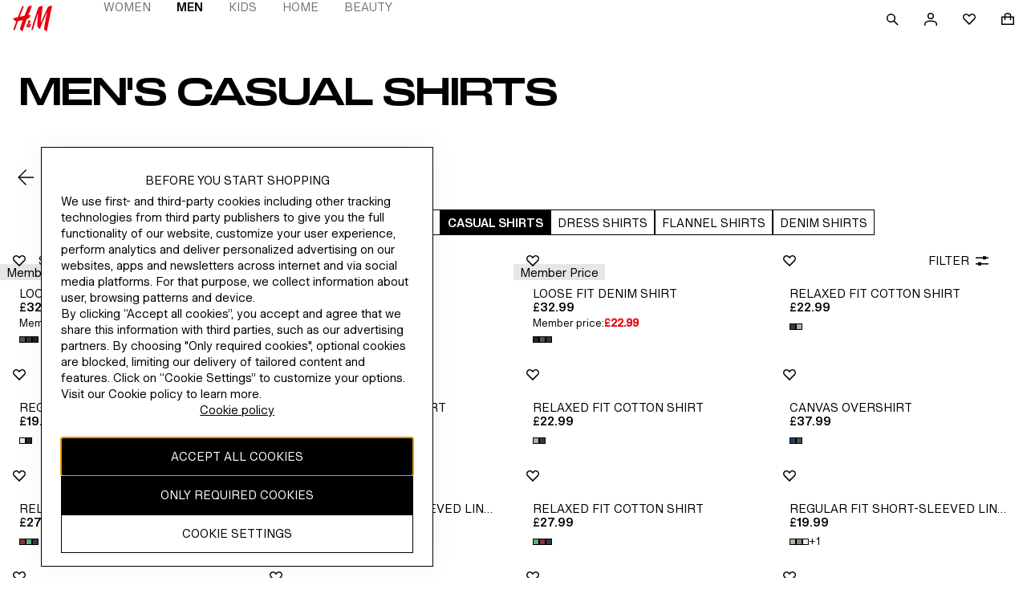

--- FILE ---
content_type: application/javascript
request_url: https://tags.tiqcdn.com/utag/hm/goe/prod/utag.491.js?utv=ut4.54.202601130703
body_size: 3196
content:
//tealium universal tag - utag.491 ut4.0.202602030701, Copyright 2026 Tealium.com Inc. All Rights Reserved.
try{(function(id,loader){var u={};utag.o[loader].sender[id]=u;if(utag===undefined){utag={};}if(utag.ut===undefined){utag.ut={};}if(utag.ut.loader===undefined){u.loader=function(o){var a,b,c,l;a=document;if(o.type==="iframe"){b=a.createElement("iframe");b.setAttribute("height","1");b.setAttribute("width","1");b.setAttribute("style","display:none");b.setAttribute("src",o.src);}else if(o.type==="img"){utag.DB("Attach img: "+o.src);b=new Image();b.src=o.src;return;}else{b=a.createElement("script");b.language="javascript";b.type="text/javascript";b.async=1;b.charset="utf-8";b.src=o.src;}if(o.id){b.id=o.id;}if(typeof o.cb==="function"){if(b.addEventListener){b.addEventListener("load",function(){o.cb();},false);}else{b.onreadystatechange=function(){if(this.readyState==="complete"||this.readyState==="loaded"){this.onreadystatechange=null;o.cb();}};}}l=o.loc||"head";c=a.getElementsByTagName(l)[0];if(c){utag.DB("Attach to "+l+": "+o.src);if(l==="script"){c.parentNode.insertBefore(b,c);}else{c.appendChild(b);}}};}else{u.loader=utag.ut.loader;}
u.ev={'view':1,"link":1};u.map={"touchpoint":"event.string.touchpoint,attr.touchpoint","selected_market":"event.string.market,attr.market","display_language":"event.string.locale,attr.locale","page_full_path":"event.string.page","dom.pathname":"event.string.url","ut.env":"cfg.env,attr.env","ut.version":"attr.codeVersion,event.string.codeVersion","dep_sid_cookie":"cfg.sId","corporate_brand_id":"cfg.brandId,attr.brandId","customer_consent_groups":"cfg.consent,attr.consent","dep_events":"events","dep_variable_name":"dynamic_name","dep_variable_format":"dynamic_format","user_agent":"event.string.user_agent","customer_status_bool":"event.bool.loggedIn","customer_isp":"event.string.isp","customer_geo_country_code":"event.string.geoCountryCode","customer_geo_country_name":"event.string.geoCountryName","dep_sid_cookie_logic":"event.string.sIdCLogic","page_path":"event.string.pagePath","page_name":"event.string.pageName","page_type":"event.string.pageType","unique_event_id":"event.string.unique_event_id","theme_preference":"event.string.themePreference","theme_setting":"event.string.themeSetting","page_concept":"event.string.pageConcept","cp.dep_testdata":"test_segmentation","session_return_user":"event.bool.returnUser","session_event_count":"event.integer.eventCount","lowercase_exclusions":"case_vars","page_key":"event.string.pageKey"};u.extend=[];u.send=function(a,b){if(u.ev[a]||u.ev.all!==undefined){var d,e,f,i;u.data={host:"https://depcollect.hmgroup.com",uri:"/dep/v1/",code_version:b["ut.version"],events:b.dep_events};for(d in utag.loader.GV(u.map)){if(b[d]!==undefined&&b[d]!==""){e=u.map[d].split(",");for(f=0;f<e.length;f++){u.data[e[f]]=b[d];}}}
function popCurrency(){let f="";if(b._ccurrency){f=b._ccurrency;}else if(tiq.pageData.currency!==""&&tiq.pageData.currency!==undefined){f=tiq.pageData.currency;}
if(f.length!==3){return"";}
f=payloadCase("currency",f);return f;}
function popEcom(en,currency){let f={},value=0;if(currency!==""){f.currency=currency;if(tiq.tools.variable_is(b._cprice)){let d=0;for(let i=0;i<b._cprod.length;i++){d+=(tiq.tools.variable_is(b._cquan[i]))?Number(b._cprice[i])*Number(b._cquan[i]):Number(b._cprice[i]);}
value=d;f.value=Math.round(value*100)/100;}}
if(en==="purchase"){f.transaction_id=b._corder;let shipping=Number(b._cship);f.shipping=shipping;let coupon=(b._cpromo)?b._cpromo:undefined;f.coupon=coupon;value=Number(b._csubtotal);f.value=Math.round(value*100)/100;f.paymentType=b._cpayment;f.deliveryType=b._cdelivery;}else if(en==="return_confirmation"){f.transaction_id=b.order_return_id;value=Number(b.order_returned_value);f.value=Math.round(value*100)/100;}else if(en==="order_cancelled"){f.transaction_id=b.order_cancel_id;let shipping=Number(b._cship);f.shipping=shipping;value=Number(b._csubtotal);f.value=Math.round(value*100)/100;}
return f;}
function popProduct(currency){let c=[];for(let i=0;i<b._cprod.length;i++){let e={};e.id=(b._cprod&&tiq.tools.variable_is(b._cprod[i]))?b._cprod[i]:undefined;e.name=(b._cprodname&&tiq.tools.variable_is(b._cprodname[i]))?b._cprodname[i].toLowerCase():undefined;e.brand=(b._cbrand&&tiq.tools.variable_is(b._cbrand[i]))?b._cbrand[i].toLowerCase():undefined;e.variant=(b._csku&&tiq.tools.variable_is(b._csku[i]))?b._csku[i]:undefined;e.category=(b._ccat&&tiq.tools.variable_is(b._ccat[i]))?b._ccat[i].toLowerCase():undefined;e.size=(b._csize&&tiq.tools.variable_is(b._csize[i]))?b._csize[i].toLowerCase():undefined;e.sizeCode=(b._csizecode&&tiq.tools.variable_is(b._csizecode[i]))?b._csizecode[i]:undefined;if(currency&&tiq.tools.variable_is(currency)){e.price=0;e.price=(b._cprice&&tiq.tools.variable_is(b._cprice[i]))?Math.round(Number(b._cprice[i])*100)/100:undefined;e.whitePrice=(b._cwhiteprice&&tiq.tools.variable_is(b._cwhiteprice[i]))?Math.round(Number(b._cwhiteprice[i])*100)/100:undefined;e.priceType=(b._cpricetype&&tiq.tools.variable_is(b._cpricetype[i]))?b._cpricetype[i]:undefined;}
e.quantity=(b._cquan&&tiq.tools.variable_is(b._cquan[i]))?Number(b._cquan[i]):undefined;if(en==="product_list_click"){e.listName=(b.listName&&tiq.tools.variable_is(b.listName[i]))?b.listName[i].toLowerCase():undefined;e.listPosition=(b.listPosition&&tiq.tools.variable_is(b.listPosition[i]))?""+b.listPosition[i]:undefined;e.listSource=(b.listSource&&tiq.tools.variable_is(b.listSource[i]))?b.listSource[i]:undefined;}
e.hasVideo=(b.product_video&&tiq.tools.variable_is(b.product_video[0])&&(b.product_video[0]==="true"||b.product_video[0]==="TRUE"))?true:false;c.push(e);}
return c;}
function popItem(en,ep){let c=[];let e={};if(en==="product_list_view"){for(let i=0;i<ep.length;i++){let e={};e.id=(typeof ep[i].id==="string")?ep[i].id:ep[i].id[0];e.name=(ep[i].name!=="")?ep[i].name.toLowerCase():undefined;e.brand=(ep[i].brand!=="")?ep[i].brand.toLowerCase():undefined;e.variant=(b._csku&&tiq.tools.variable_is(b._csku[i]))?b._csku[i]:undefined;e.category=(ep[i].category!=="")?ep[i].category.toLowerCase():undefined;e.size=(b._csize&&tiq.tools.variable_is(b._csize[i]))?b._csize[i].toLowerCase():undefined;e.sizeCode=(b._csizecode&&tiq.tools.variable_is(b._csizecode[i]))?b._csizecode[i]:undefined;if(en==="product_list_view"){e.listName=(ep[i].listName&&tiq.tools.variable_is(ep[i].listName))?ep[i].listName.toLowerCase():undefined;e.listPosition=(ep[i].listPosition&&tiq.tools.variable_is(ep[i].listPosition))?""+ep[i].listPosition:undefined;e.listSource=(ep[i].listSource&&tiq.tools.variable_is(ep[i].listSource))?ep[i].listSource:undefined;}
e.hasVideo=(ep[i].hasVideo!=="")?ep[i].hasVideo:false;c.push(e);}}else{if(ep.id===""){return undefined;}else{e.id=(typeof ep.id==="string")?ep.id:ep.id[0];e.name=(ep.name!=="")?ep.name.toLowerCase():undefined;e.brand=(ep.brand!=="")?ep.brand.toLowerCase():undefined;e.category=(ep.category!=="")?ep.category.toLowerCase():undefined;e.size=(tiq.tools.variable_is(ep.size))?ep.size.toLowerCase():undefined;if(tiq.tools.variable_is(ep.sizeCode)){e.sizeCode=ep.sizeCode;e.variant=ep.id+ep.sizeCode;}
c.push(e);}}
return c;}
function payloadCase(b,c){let d=0;for(let i=0;i<u.data.case_vars.length;i++){if(b===u.data.case_vars[i]){d=1;}}
if(d===1){return c;}else{if(typeof(c)==="string"){c=c.toString().toLowerCase();}}
return c;}
function popConfig(en,et){let c={eventName:en.toLowerCase(),eventType:et.toLowerCase()};let eventString=c.eventName.replace(/ /g,"");for(let d in u.data){if(d.indexOf('cfg.')>-1){let e=d.split(".");c[e[1]]=payloadCase(e[1],u.data[d]);}}
return c;}
function popPayload(ep){let c=[];for(let d in u.data){let f={};if(d.indexOf('event.')>-1){let e=d.split(".");f.name=e[2];if(Array.isArray(u.data[d])){u.data[d]=u.data[d][0];}
f[e[1]+"Value"]=payloadCase(e[2],u.data[d]);c.push(f);}}
for(let i=0;i<ep.length;i++){let f={};if(tiq.tools.variable_is(ep[i].name)){if(ep[i].name==="unique_event_id"){for(let j=0;j<c.length;j++){if(c[j].name==="unique_event_id"){c[j].stringValue=ep[i].value;j=c.length;}}}else if(ep[i].name!=="item"){f.name=ep[i].name;f[ep[i].type+"Value"]=payloadCase(ep[i].name,ep[i].value);c.push(f);}}}
if(tiq.tools.variable_is(u.data.dynamic_name)&&u.data.dynamic_name.length>0){let existing_parameters=c.map(function(x){return x.name;});const dynamic_name=window.tiq.tools.array_maker(u.data.dynamic_name,",")
const dynamic_format=window.tiq.tools.array_maker(u.data.dynamic_format,",")
for(let i=0;i<dynamic_name.length;i++){if(existing_parameters.includes(dynamic_name[i])){continue;}
let k=dynamic_name[i];let h=dynamic_format[i].toLowerCase();if(tiq.tools.variable_is(k)){var f={};f.name=k;if(tiq.tools.variable_is(b[k])){let e=b[k];if(h==='string'){if(typeof e!=='string'){e=""+e;}
e=encodeURI(e).replace(/%20/g,' ');}
if(h==='integer'){if(typeof e!=='number'||!Number.isInteger(e)){e=parseInt(e);}
if(isNaN(e)){e='value and format ('+h+') mismatch';h='string';}}
if(h==='float'){if(typeof e!=='number'){e=parseFloat(e);}
if(isNaN(e)){e='value and format ('+h+') mismatch';h='string';}}
if(h==='boolean'||h==='bool'){h='bool';if(typeof e!=='boolean'){if(e==='true'||e==='TRUE'||e==='True'||e==='1'||e===1||e==="yes"||e==="YES"||e==="Yes"){e=true;}else if(e==='false'||e==='FALSE'||e==='False'||e==='0'||e===0||e==="no"||e==="NO"||e==="No"){e=false;}else{e='value and format ('+h+') mismatch';h='string';}}}
f[h+"Value"]=payloadCase(k,e);c.push(f);}else{f["stringValue"]='undefined';c.push(f);}}}}
return c;}
function popAttributes(ea){let c=[];ea.forEach(function(param){c.push(param);});for(d in u.data){if(d.indexOf('attr.')>-1){let f=u.data[d],e=d.split(".")[1];if(Array.isArray(f)){f=f[0];}
if(e==="brandId"||e==="locale"||e==="market"||e==="touchpoint"){f=e+"_"+u.data[d];}
if(e==="consent"){let g=u.data[d];for(let h in g){if(g[h]===true){f=e+"_"+h;c.push(f);}}
continue;}
c.push(f);}}
for(let i=0;i<c.length;i++){c[i]=c[i].toLowerCase();}
return c;}
function depSend(d,ep){a.script_version="1.1";var b=JSON.stringify(ep);if(navigator.sendBeacon){navigator.sendBeacon(d,b);}else{var c=new XMLHttpRequest();c.open("POST",d);c.setRequestHeader("Content-Type","text/plain");c.send(b);}};try{if(u.data.events.length===0){return;}else{for(let i=0;i<u.data.events.length;i++){var et=u.data.events[i].type;var en=u.data.events[i].name;var payload={};payload.parameters=popPayload(u.data.events[i].parameters);payload.dataAttributes=popAttributes(u.data.events[i].attributes);if(et==="item"){try{var ep=u.data.events[i].parameters;for(let j=0;j<ep.length;j++){if(ep[j].name==="item"){payload.items=popItem(en,ep[j].value);}}}catch(e){}}
if(et==="ecommerce"){try{payload.ecom=popEcom(en,popCurrency());payload.items=popProduct(payload.ecom.currency);}catch(e){}}
var cfg=popConfig(en,et);utag.ut.merge(payload,cfg,0);if(en!==null){if(b["ut.env"]==="qa"){u.data.host="https://test-depcollect.hmgroup.com";}else if(b["ut.env"]==="dev"){u.data.host="https://dev-depcollect.hmgroup.com";}
var endpoint=u.data.host+u.data.uri;depSend(endpoint,payload);if(b["ut.env"]==="prod"&&u.data.test_segmentation==="dep-test-data"){u.data.host="https://test-depcollect.hmgroup.com";var endpoint=u.data.host+u.data.uri;depSend(endpoint,payload);}}}}}catch(e){}
}};utag.o[loader].loader.LOAD(id);})("491","hm.goe");}catch(error){utag.DB(error);}


--- FILE ---
content_type: application/javascript
request_url: https://www2.hm.com/g0EBSNblVF/Tn/lWFmURyQ/1bEOSGE9aaaLXLS1ur/JnAvJhNA/YEECYH/YSKwUC
body_size: 178728
content:
(function(){if(typeof Array.prototype.entries!=='function'){Object.defineProperty(Array.prototype,'entries',{value:function(){var index=0;const array=this;return {next:function(){if(index<array.length){return {value:[index,array[index++]],done:false};}else{return {done:true};}},[Symbol.iterator]:function(){return this;}};},writable:true,configurable:true});}}());(function(){lz();Q9B();CWB();var wp=function(jm){return kI["unescape"](kI["encodeURIComponent"](jm));};var lC=function(){return W4.apply(this,[WI,arguments]);};var Rp=function(){return ["\x61\x70\x70\x6c\x79","\x66\x72\x6f\x6d\x43\x68\x61\x72\x43\x6f\x64\x65","\x53\x74\x72\x69\x6e\x67","\x63\x68\x61\x72\x43\x6f\x64\x65\x41\x74"];};var rW=function(jT){if(jT===undefined||jT==null){return 0;}var vp=jT["toLowerCase"]()["replace"](/[^0-9]+/gi,'');return vp["length"];};var SV=function(){return ["\x6c\x65\x6e\x67\x74\x68","\x41\x72\x72\x61\x79","\x63\x6f\x6e\x73\x74\x72\x75\x63\x74\x6f\x72","\x6e\x75\x6d\x62\x65\x72"];};var wC=function(tV,f5){return tV<=f5;};var NG=function(){return Bs.apply(this,[GN,arguments]);};var Id=function(MT){return +MT;};var SG=function(){return kI["Math"]["floor"](kI["Math"]["random"]()*100000+10000);};var RJ=function(fG){var rT='';for(var dF=0;dF<fG["length"];dF++){rT+=fG[dF]["toString"](16)["length"]===2?fG[dF]["toString"](16):"0"["concat"](fG[dF]["toString"](16));}return rT;};var nC=function(Q9){var BS=Q9%4;if(BS===2)BS=3;var N4=42+BS;var vm;if(N4===42){vm=function pS(MW,hJ){return MW*hJ;};}else if(N4===43){vm=function XF(X6,L6){return X6+L6;};}else{vm=function qC(EV,gw){return EV-gw;};}return vm;};var KL=function(I5){if(I5==null)return -1;try{var sT=0;for(var Cp=0;Cp<I5["length"];Cp++){var BG=I5["charCodeAt"](Cp);if(BG<128){sT=sT+BG;}}return sT;}catch(jC){return -2;}};var qp=function(ws,HC){return ws>>>HC|ws<<32-HC;};var R4=function f6(As,U4){'use strict';var Ef=f6;switch(As){case gM:{var Zm=function(xF,Y5){gf.push(ZJ);if(bm(Xp)){for(var mC=wd;LW(mC,h9);++mC){if(LW(mC,Gw)||QJ(mC,gW)||QJ(mC,gC)||QJ(mC,OV[WG])){WS[mC]=Gp(LF);}else{WS[mC]=Xp[YV()[bt(WG)](gW,IE,JU,GX)];Xp+=kI[Al()[Ql(MD)].call(null,zn,fr)][Al()[Ql(rj)](KK,WT)](mC);}}}var l3=YV()[bt(wr)](Bc,bm(wd),Zc,Kv);for(var hq=wd;LW(hq,xF[YV()[bt(WG)](kU,Eh,JU,GX)]);hq++){var lj=xF[Al()[Ql(c3)].apply(null,[sb,Hm])](hq);var TH=Pt(pX(Y5,OV[c3]),L1[YV()[bt(vs)](Hq,bm({}),qv,pn)]());Y5*=L1[Fr()[nl(wd)](kD,vX,wd,xh)]();Y5&=OV[vX];Y5+=L1[YV()[bt(pj)](Ec,Jc,gk,CW)]();Y5&=OV[rD];var NK=WS[xF[Al()[Ql(sl)].call(null,Zb,U3)](hq)];if(QJ(typeof lj[QJ(typeof th()[Fh(LF)],'undefined')?th()[Fh(c3)].apply(null,[r3,Gw,bm(bm(LF)),NX,Jj,Iq]):th()[Fh(LF)].call(null,lb,kl,Ev,UD,BE,MD)],th()[Fh(wd)](LF,Ev,bm(bm(LF)),Dc,Hb,Gb))){var dK=lj[th()[Fh(LF)](bm(bm([])),fX,ct,UD,BE,MD)](wd);if(ZK(dK,Gw)&&LW(dK,h9)){NK=WS[dK];}}if(ZK(NK,L1[Al()[Ql(Gw)].apply(null,[ph,VE])]())){var Sn=sq(TH,Xp[QJ(typeof YV()[bt(gU)],KU([],[][[]]))?YV()[bt(IE)](wr,pK,Qh,Aq):YV()[bt(WG)].apply(null,[gt,Eh,JU,GX])]);NK+=Sn;NK%=Xp[QJ(typeof YV()[bt(c3)],'undefined')?YV()[bt(IE)].call(null,bm(wd),bm(bm([])),Kb,Ov):YV()[bt(WG)](NU,gU,JU,GX)];lj=Xp[NK];}l3+=lj;}var jn;return gf.pop(),jn=l3,jn;};var cl=function(Gj){var MK=[0x428a2f98,0x71374491,0xb5c0fbcf,0xe9b5dba5,0x3956c25b,0x59f111f1,0x923f82a4,0xab1c5ed5,0xd807aa98,0x12835b01,0x243185be,0x550c7dc3,0x72be5d74,0x80deb1fe,0x9bdc06a7,0xc19bf174,0xe49b69c1,0xefbe4786,0x0fc19dc6,0x240ca1cc,0x2de92c6f,0x4a7484aa,0x5cb0a9dc,0x76f988da,0x983e5152,0xa831c66d,0xb00327c8,0xbf597fc7,0xc6e00bf3,0xd5a79147,0x06ca6351,0x14292967,0x27b70a85,0x2e1b2138,0x4d2c6dfc,0x53380d13,0x650a7354,0x766a0abb,0x81c2c92e,0x92722c85,0xa2bfe8a1,0xa81a664b,0xc24b8b70,0xc76c51a3,0xd192e819,0xd6990624,0xf40e3585,0x106aa070,0x19a4c116,0x1e376c08,0x2748774c,0x34b0bcb5,0x391c0cb3,0x4ed8aa4a,0x5b9cca4f,0x682e6ff3,0x748f82ee,0x78a5636f,0x84c87814,0x8cc70208,0x90befffa,0xa4506ceb,0xbef9a3f7,0xc67178f2];var RD=0x6a09e667;var Cq=0xbb67ae85;var Sq=0x3c6ef372;var gr=0xa54ff53a;var QE=0x510e527f;var WH=0x9b05688c;var Gr=0x1f83d9ab;var X3=0x5be0cd19;var IX=wp(Gj);var qt=IX["length"]*8;IX+=kI["String"]["fromCharCode"](0x80);var qh=IX["length"]/4+2;var pv=kI["Math"]["ceil"](qh/16);var Gv=new (kI["Array"])(pv);for(var rv=0;rv<pv;rv++){Gv[rv]=new (kI["Array"])(16);for(var Hk=0;Hk<16;Hk++){Gv[rv][Hk]=IX["charCodeAt"](rv*64+Hk*4)<<24|IX["charCodeAt"](rv*64+Hk*4+1)<<16|IX["charCodeAt"](rv*64+Hk*4+2)<<8|IX["charCodeAt"](rv*64+Hk*4+3)<<0;}}var Il=qt/kI["Math"]["pow"](2,32);Gv[pv-1][14]=kI["Math"]["floor"](Il);Gv[pv-1][15]=qt;for(var HK=0;HK<pv;HK++){var HU=new (kI["Array"])(64);var nD=RD;var N3=Cq;var Cb=Sq;var bq=gr;var Mv=QE;var mv=WH;var Uh=Gr;var LU=X3;for(var pb=0;pb<64;pb++){var dn=void 0,vj=void 0,mk=void 0,Zv=void 0,NE=void 0,gc=void 0;if(pb<16)HU[pb]=Gv[HK][pb];else{dn=qp(HU[pb-15],7)^qp(HU[pb-15],18)^HU[pb-15]>>>3;vj=qp(HU[pb-2],17)^qp(HU[pb-2],19)^HU[pb-2]>>>10;HU[pb]=HU[pb-16]+dn+HU[pb-7]+vj;}vj=qp(Mv,6)^qp(Mv,11)^qp(Mv,25);mk=Mv&mv^~Mv&Uh;Zv=LU+vj+mk+MK[pb]+HU[pb];dn=qp(nD,2)^qp(nD,13)^qp(nD,22);NE=nD&N3^nD&Cb^N3&Cb;gc=dn+NE;LU=Uh;Uh=mv;mv=Mv;Mv=bq+Zv>>>0;bq=Cb;Cb=N3;N3=nD;nD=Zv+gc>>>0;}RD=RD+nD;Cq=Cq+N3;Sq=Sq+Cb;gr=gr+bq;QE=QE+Mv;WH=WH+mv;Gr=Gr+Uh;X3=X3+LU;}return [RD>>24&0xff,RD>>16&0xff,RD>>8&0xff,RD&0xff,Cq>>24&0xff,Cq>>16&0xff,Cq>>8&0xff,Cq&0xff,Sq>>24&0xff,Sq>>16&0xff,Sq>>8&0xff,Sq&0xff,gr>>24&0xff,gr>>16&0xff,gr>>8&0xff,gr&0xff,QE>>24&0xff,QE>>16&0xff,QE>>8&0xff,QE&0xff,WH>>24&0xff,WH>>16&0xff,WH>>8&0xff,WH&0xff,Gr>>24&0xff,Gr>>16&0xff,Gr>>8&0xff,Gr&0xff,X3>>24&0xff,X3>>16&0xff,X3>>8&0xff,X3&0xff];};var Qq=function(){var mh=Sl();var JH=-1;if(mh["indexOf"]('Trident/7.0')>-1)JH=11;else if(mh["indexOf"]('Trident/6.0')>-1)JH=10;else if(mh["indexOf"]('Trident/5.0')>-1)JH=9;else JH=0;return JH>=9;};var ht=function(){var Fn=hU();var Oh=kI["Object"]["prototype"]["hasOwnProperty"].call(kI["Navigator"]["prototype"],'mediaDevices');var UH=kI["Object"]["prototype"]["hasOwnProperty"].call(kI["Navigator"]["prototype"],'serviceWorker');var Bk=! !kI["window"]["browser"];var lK=typeof kI["ServiceWorker"]==='function';var cX=typeof kI["ServiceWorkerContainer"]==='function';var Fb=typeof kI["frames"]["ServiceWorkerRegistration"]==='function';var JK=kI["window"]["location"]&&kI["window"]["location"]["protocol"]==='http:';var fq=Fn&&(!Oh||!UH||!lK||!Bk||!cX||!Fb)&&!JK;return fq;};var hU=function(){var Mt=Sl();var Bt=/(iPhone|iPad).*AppleWebKit(?!.*(Version|CriOS))/i["test"](Mt);var Pc=kI["navigator"]["platform"]==='MacIntel'&&kI["navigator"]["maxTouchPoints"]>1&&/(Safari)/["test"](Mt)&&!kI["window"]["MSStream"]&&typeof kI["navigator"]["standalone"]!=='undefined';return Bt||Pc;};var Oj=function(wh){var bv=kI["Math"]["floor"](kI["Math"]["random"]()*100000+10000);var Bq=kI["String"](wh*bv);var Kk=0;var nb=[];var Hl=Bq["length"]>=18?true:false;while(nb["length"]<6){nb["push"](kI["parseInt"](Bq["slice"](Kk,Kk+2),10));Kk=Hl?Kk+3:Kk+2;}var gl=Hc(nb);return [bv,gl];};var j3=function(ql){if(ql===null||ql===undefined){return 0;}var Db=function P3(mU){return ql["toLowerCase"]()["includes"](mU["toLowerCase"]());};var cH=0;(Uj&&Uj["fields"]||[])["some"](function(cv){var Z3=cv["type"];var rH=cv["labels"];if(rH["some"](Db)){cH=OX[Z3];if(cv["extensions"]&&cv["extensions"]["labels"]&&cv["extensions"]["labels"]["some"](function(tE){return ql["toLowerCase"]()["includes"](tE["toLowerCase"]());})){cH=OX[cv["extensions"]["type"]];}return true;}return false;});return cH;};var Ok=function(Dj){if(Dj===undefined||Dj==null){return false;}var vH=function En(tk){return Dj["toLowerCase"]()===tk["toLowerCase"]();};return Tq["some"](vH);};var KH=function(EU){try{var Tk=new (kI["Set"])(kI["Object"]["values"](OX));return EU["split"](';')["some"](function(rb){var OU=rb["split"](',');var jX=kI["Number"](OU[OU["length"]-1]);return Tk["has"](jX);});}catch(zE){return false;}};var Wh=function(Lq){var bU='';var f3=0;if(Lq==null||kI["document"]["activeElement"]==null){return mb(Ex,["elementFullId",bU,"elementIdType",f3]);}var w3=['id','name','for','placeholder','aria-label','aria-labelledby'];w3["forEach"](function(Ch){if(!Lq["hasAttribute"](Ch)||bU!==''&&f3!==0){return;}var tH=Lq["getAttribute"](Ch);if(bU===''&&(tH!==null||tH!==undefined)){bU=tH;}if(f3===0){f3=j3(tH);}});return mb(Ex,["elementFullId",bU,"elementIdType",f3]);};var sD=function(Sr){var Fc;if(Sr==null){Fc=kI["document"]["activeElement"];}else Fc=Sr;if(kI["document"]["activeElement"]==null)return -1;var Qb=Fc["getAttribute"]('name');if(Qb==null){var SD=Fc["getAttribute"]('id');if(SD==null)return -1;else return KL(SD);}return KL(Qb);};var Rv=function(OE){var wj=-1;var jb=[];if(! !OE&&typeof OE==='string'&&OE["length"]>0){var xr=OE["split"](';');if(xr["length"]>1&&xr[xr["length"]-1]===''){xr["pop"]();}wj=kI["Math"]["floor"](kI["Math"]["random"]()*xr["length"]);var OD=xr[wj]["split"](',');for(var Wk in OD){if(!kI["isNaN"](OD[Wk])&&!kI["isNaN"](kI["parseInt"](OD[Wk],10))){jb["push"](OD[Wk]);}}}else{var Wr=kI["String"](IK(1,5));var lX='1';var tU=kI["String"](IK(20,70));var gK=kI["String"](IK(100,300));var cK=kI["String"](IK(100,300));jb=[Wr,lX,tU,gK,cK];}return [wj,jb];};var xb=function(gE,pr){var Bv=typeof gE==='string'&&gE["length"]>0;var bK=!kI["isNaN"](pr)&&(kI["Number"](pr)===-1||s3()<kI["Number"](pr));if(!(Bv&&bK)){return false;}var QX='^([a-fA-F0-9]{31,32})$';return gE["search"](QX)!==-1;};var cb=function(cn,Nc,Ah){var k3;do{k3=cc(HR,[cn,Nc]);}while(QJ(sq(k3,Ah),wd));return k3;};var Pk=function(TD){gf.push(LK);var GU=hU(TD);var qE=kI[dD(typeof Gk()[n3(Bn)],KU('',[][[]]))?Gk()[n3(gU)](Vc,hb,QK,xh):Gk()[n3(Gb)](qv,Gh,vl,Zj)][Gk()[n3(rD)](bm(bm(wd)),LK,DU,RK)][dD(typeof Al()[Ql(YH)],KU([],[][[]]))?Al()[Ql(fX)](Tn,Ds):Al()[Ql(nh)](xE,kk)].call(kI[Al()[Ql(bs)](MU,Tl)][Gk()[n3(rD)](gU,LK,gC,RK)],YV()[bt(Lb)](PX,bm(bm(wd)),HH,Us));var Ot=kI[QJ(typeof Gk()[n3(Rl)],KU('',[][[]]))?Gk()[n3(Gb)].apply(null,[bm({}),dv,WG,ZD]):Gk()[n3(gU)](NU,hb,gW,xh)][Gk()[n3(rD)].call(null,Ft,LK,Mb,RK)][Al()[Ql(fX)](Tn,Ds)].call(kI[Al()[Ql(bs)].apply(null,[MU,Tl])][Gk()[n3(rD)].call(null,Av,LK,LF,RK)],YV()[bt(cj)].call(null,fX,Ec,IU,TX));var bj=bm(bm(kI[Al()[Ql(Eh)].apply(null,[Vq,PL])][Gk()[n3(tX)](FK,Ib,kl,It)]));var zk=QJ(typeof kI[QJ(typeof zq()[Y3(wd)],KU(YV()[bt(wr)].call(null,Vc,gU,Zc,gb),[][[]]))?zq()[Y3(wr)](Jc,bc,Nn,SK,FK,CH):zq()[Y3(gU)](RK,On,Q3,Eh,bm(bm([])),sn)],th()[Fh(wd)](Ec,rX,cq,vK,Hb,Gb));var zb=QJ(typeof kI[zq()[Y3(rK)].call(null,Oq,Mb,Q3,kU,sE,sH)],th()[Fh(wd)].apply(null,[rj,BU,gt,vK,Hb,Gb]));var WU=QJ(typeof kI[Gk()[n3(jh)](vl,wt,Tn,gt)][YV()[bt(sE)](Vc,gU,tq,pH)],th()[Fh(wd)](Bc,sE,QK,vK,Hb,Gb));var hH=kI[Al()[Ql(Eh)](Vq,PL)][Gk()[n3(Lb)](kE,Lh,Mb,IH)]&&QJ(kI[Al()[Ql(Eh)](Vq,PL)][dD(typeof Gk()[n3(Bc)],KU('',[][[]]))?Gk()[n3(Lb)].apply(null,[xh,Lh,xh,IH]):Gk()[n3(Gb)](Oq,Bb,kE,tq)][Gk()[n3(cj)](bm(bm({})),nH,bm({}),Eh)],YV()[bt(Yq)](ct,dk,xl,jq));var JX=GU&&(bm(qE)||bm(Ot)||bm(zk)||bm(bj)||bm(zb)||bm(WU))&&bm(hH);var Wt;return gf.pop(),Wt=JX,Wt;};var Vt=function(ml){var Qc;gf.push(Mr);return Qc=Ob()[zq()[Y3(kE)](LF,RK,v3,c3,mn,VK)](function dq(vt){gf.push(R3);while(LF)switch(vt[Gk()[n3(GD)].apply(null,[Mb,EF,kU,fh])]=vt[Al()[Ql(Mb)](Ij,tG)]){case wd:if(qD(Al()[Ql(D3)].apply(null,[wv,J9]),kI[dD(typeof YV()[bt(Ev)],'undefined')?YV()[bt(vl)](Tn,bm({}),lq,md):YV()[bt(IE)](bm(bm([])),vl,Hh,VH)])){vt[Al()[Ql(Mb)](Ij,tG)]=nh;break;}{var SH;return SH=vt[QJ(typeof Al()[Ql(RK)],'undefined')?Al()[Ql(nh)].call(null,Uc,VE):Al()[Ql(Av)].apply(null,[Hb,Ad])](Al()[Ql(rl)](xH,F9),null),gf.pop(),SH;}case nh:{var vq;return vq=vt[Al()[Ql(Av)].apply(null,[Hb,Ad])](Al()[Ql(rl)](xH,F9),kI[dD(typeof YV()[bt(YH)],'undefined')?YV()[bt(vl)](bm(bm(LF)),qv,lq,md):YV()[bt(IE)](bm(bm([])),BU,xE,fH)][Al()[Ql(D3)](wv,J9)][YV()[bt(bs)](wc,lb,Vv,zF)](ml)),gf.pop(),vq;}case wr:case dD(typeof Al()[Ql(qk)],KU('',[][[]]))?Al()[Ql(Hq)](VH,AF):Al()[Ql(nh)].apply(null,[Aj,Uq]):{var Sh;return Sh=vt[Gk()[n3(Bc)].call(null,bm(bm(wd)),hG,Ec,WG)](),gf.pop(),Sh;}}gf.pop();},null,null,null,kI[Wc()[sK(Gb)](Qk,ED,Vk,rD,Qk)]),gf.pop(),Qc;};var gq=function(){if(bm([])){}else if(bm(bm(qx))){}else if(bm([])){}else if(bm(bm(qx))){}else if(bm([])){}else if(bm(qx)){return function Bj(wD){var kH;gf.push(Dt);if(wD[YV()[bt(BU)].apply(null,[dk,pj,js,Yh])]){var AK=E3(wD[YV()[bt(BU)].apply(null,[tX,pK,js,Yh])]);kH=[ck(AK,OV[pK]),wD[YV()[bt(BU)](JU,Yq,js,Yh)]];}else{var Wb=SG();kH=[ck(Wb,pj),Wb];}var zD;return zD=kH[dD(typeof Al()[Ql(zt)],KU([],[][[]]))?Al()[Ql(On)].apply(null,[Kb,qW]):Al()[Ql(nh)](FE,I3)](Fr()[nl(Rl)](Wn,LF,p3,xh)),gf.pop(),zD;};}else{}};var lU=function(){gf.push(rj);try{var dc=gf.length;var Xt=bm(R2);var nk=Cc();var Kl=sU()[dD(typeof Gk()[n3(kU)],KU([],[][[]]))?Gk()[n3(lb)](rj,Hq,Ab,jl):Gk()[n3(Gb)](WG,Fl,wc,H3)](new (kI[OK()[Eq(Eh)](Rl,fl,vX,Hq,nj,bm(wd))])(QJ(typeof Al()[Ql(Kb)],'undefined')?Al()[Ql(nh)](Wj,Xc):Al()[Ql(tX)](xh,Dh),Al()[Ql(jh)](DD,fU)),zq()[Y3(PX)].call(null,nh,Bc,Rr,nh,bc,Fq));var dh=Cc();var CX=b3(dh,nk);var xv;return xv=mb(Ex,[YV()[bt(qv)](bm(bm(LF)),Vc,bb,Dl),Kl,Gk()[n3(Yq)].call(null,tX,wk,RK,rj),CX]),gf.pop(),xv;}catch(Dv){gf.splice(b3(dc,LF),Infinity,rj);var wb;return gf.pop(),wb={},wb;}gf.pop();};var sU=function(){gf.push(mt);var WX=kI[Al()[Ql(qv)].apply(null,[D3,bE])][YV()[bt(Jc)](bm({}),r3,ct,YU)]?kI[QJ(typeof Al()[Ql(Av)],'undefined')?Al()[Ql(nh)](Ij,kq):Al()[Ql(qv)](D3,bE)][dD(typeof YV()[bt(dk)],KU([],[][[]]))?YV()[bt(Jc)](bm(bm(LF)),fX,ct,YU):YV()[bt(IE)](nh,kl,lE,C3)]:Gp(OV[nh]);var Fj=kI[Al()[Ql(qv)](D3,bE)][Gk()[n3(vl)](dk,Zt,tX,lD)]?kI[Al()[Ql(qv)].call(null,D3,bE)][Gk()[n3(vl)](MU,Zt,bm({}),lD)]:Gp(LF);var Ic=kI[dD(typeof YV()[bt(Av)],KU([],[][[]]))?YV()[bt(vl)](bm(bm({})),kl,lq,lk):YV()[bt(IE)](bm([]),BE,Cv,zH)][QJ(typeof Al()[Ql(Rl)],'undefined')?Al()[Ql(nh)](cq,Th):Al()[Ql(cq)](VD,AH)]?kI[YV()[bt(vl)](bm(LF),IE,lq,lk)][Al()[Ql(cq)].apply(null,[VD,AH])]:Gp(LF);var EE=kI[YV()[bt(vl)](bm(bm([])),QK,lq,lk)][YV()[bt(Vk)](lc,lc,Wv,AE)]?kI[YV()[bt(vl)](D3,sl,lq,lk)][QJ(typeof YV()[bt(qk)],'undefined')?YV()[bt(IE)](rX,Ft,Kb,ln):YV()[bt(Vk)](rj,Lb,Wv,AE)]():Gp(LF);var Ej=kI[YV()[bt(vl)](pK,Tn,lq,lk)][dD(typeof Al()[Ql(Mb)],KU([],[][[]]))?Al()[Ql(Jc)].apply(null,[DU,vv]):Al()[Ql(nh)](dv,Vh)]?kI[YV()[bt(vl)](gU,Yq,lq,lk)][Al()[Ql(Jc)](DU,vv)]:Gp(LF);var An=Gp(OV[nh]);var rk=[YV()[bt(wr)].call(null,bm(bm({})),wc,Zc,In),An,YV()[bt(gn)](wd,MU,rq,hn),xn(PB,[]),xn(L7,[]),xn(Sx,[]),xn(MN,[]),cc(QY,[]),xn(xZ,[]),WX,Fj,Ic,EE,Ej];var nX;return nX=rk[Al()[Ql(On)].apply(null,[Kb,LV])](YV()[bt(Ij)].call(null,LF,vl,sh,m3)),gf.pop(),nX;};var Nh=function(){gf.push(lh);var Ub;return Ub=xn(L0,[kI[Al()[Ql(Eh)](Vq,xs)]]),gf.pop(),Ub;};var Sv=function(){var tj=[Jh,M3];var Bl=XU(db);gf.push(xt);if(dD(Bl,bm(R2))){try{var Tt=gf.length;var Oc=bm([]);var Zn=kI[QJ(typeof Al()[Ql(gC)],'undefined')?Al()[Ql(nh)].call(null,tq,fr):Al()[Ql(wq)](Xj,qX)](Bl)[YV()[bt(pK)].apply(null,[gC,Ij,nq,jt])](YV()[bt(LK)](Bn,bm(bm(wd)),fX,QC));if(ZK(Zn[YV()[bt(WG)](dk,gU,JU,ID)],WG)){var DK=kI[Al()[Ql(wc)].call(null,YH,hv)](Zn[nh],IE);DK=kI[Al()[Ql(DU)](Pb,Gh)](DK)?Jh:DK;tj[OV[fX]]=DK;}}catch(bn){gf.splice(b3(Tt,LF),Infinity,xt);}}var gX;return gf.pop(),gX=tj,gX;};var fb=function(){var CK=[Gp(LF),Gp(LF)];var Ks=XU(xD);gf.push(QH);if(dD(Ks,bm(R2))){try{var Xs=gf.length;var WD=bm(R2);var L3=kI[dD(typeof Al()[Ql(kE)],KU('',[][[]]))?Al()[Ql(wq)].apply(null,[Xj,Bh]):Al()[Ql(nh)](In,Xk)](Ks)[YV()[bt(pK)](Tn,Mh,nq,ZD)](QJ(typeof YV()[bt(cj)],KU([],[][[]]))?YV()[bt(IE)](Yk,PX,vU,Th):YV()[bt(LK)](bc,bm(bm(LF)),fX,sp));if(ZK(L3[YV()[bt(WG)](xh,jh,JU,UK)],WG)){var FH=kI[Al()[Ql(wc)](YH,tl)](L3[LF],IE);var vD=kI[Al()[Ql(wc)].call(null,YH,tl)](L3[wr],OV[rj]);FH=kI[Al()[Ql(DU)](Pb,Hn)](FH)?Gp(LF):FH;vD=kI[Al()[Ql(DU)].apply(null,[Pb,Hn])](vD)?Gp(LF):vD;CK=[vD,FH];}}catch(Pn){gf.splice(b3(Xs,LF),Infinity,QH);}}var pD;return gf.pop(),pD=CK,pD;};var Cr=function(){gf.push(PE);var mE=YV()[bt(wr)].apply(null,[kU,GD,Zc,vb]);var K3=XU(xD);if(K3){try{var DX=gf.length;var Fv=bm([]);var EH=kI[Al()[Ql(wq)](Xj,sv)](K3)[YV()[bt(pK)](Tn,YH,nq,Pl)](YV()[bt(LK)](bm([]),cq,fX,r5));mE=EH[wd];}catch(Nk){gf.splice(b3(DX,LF),Infinity,PE);}}var vh;return gf.pop(),vh=mE,vh;};var rn=function(){gf.push(LE);var qc=XU(xD);if(qc){try{var YX=gf.length;var zj=bm(bm(qx));var Tj=kI[Al()[Ql(wq)](Xj,kD)](qc)[YV()[bt(pK)](IH,nh,nq,G3)](YV()[bt(LK)](Hv,Jc,fX,vC));if(ZK(Tj[YV()[bt(WG)](Bn,WG,JU,qK)],Gb)){var hX=kI[Al()[Ql(wc)](YH,Rh)](Tj[rD],OV[rj]);var Mj;return Mj=kI[Al()[Ql(DU)].call(null,Pb,tt)](hX)||QJ(hX,Gp(OV[nh]))?Gp(LF):hX,gf.pop(),Mj;}}catch(xU){gf.splice(b3(YX,LF),Infinity,LE);var Nv;return Nv=Gp(L1[YV()[bt(hk)].call(null,bm(bm(wd)),lv,rD,Qj)]()),gf.pop(),Nv;}}var wn;return wn=Gp(L1[YV()[bt(hk)](vs,GD,rD,Qj)]()),gf.pop(),wn;};var EK=function(){gf.push(Lc);var Yn=XU(xD);if(Yn){try{var B3=gf.length;var A3=bm({});var Ht=kI[dD(typeof Al()[Ql(kU)],KU([],[][[]]))?Al()[Ql(wq)].call(null,Xj,Aj):Al()[Ql(nh)](qU,fl)](Yn)[QJ(typeof YV()[bt(Ij)],'undefined')?YV()[bt(IE)](xh,xh,ZH,Hn):YV()[bt(pK)].apply(null,[mK,Bc,nq,hE])](YV()[bt(LK)].call(null,kl,cj,fX,SW));if(QJ(Ht[YV()[bt(WG)](Bn,rK,JU,zX)],Gb)){var Rb;return gf.pop(),Rb=Ht[vX],Rb;}}catch(Nj){gf.splice(b3(B3,LF),Infinity,Lc);var XH;return gf.pop(),XH=null,XH;}}var Ar;return gf.pop(),Ar=null,Ar;};var vc=function(t3,Zq){gf.push(Jn);for(var F3=wd;LW(F3,Zq[YV()[bt(WG)](bm(bm([])),pK,JU,gv)]);F3++){var q3=Zq[F3];q3[Gk()[n3(rK)].apply(null,[c3,MJ,gW,xq])]=q3[Gk()[n3(rK)](wd,MJ,bm(bm(wd)),xq)]||bm(bm(qx));q3[YV()[bt(lc)](Gb,kl,gH,Fd)]=bm(qx);if(qD(Gk()[n3(PX)].apply(null,[DU,Fk,Yq,nt]),q3))q3[Gk()[n3(lc)](wd,PS,vs,On)]=bm(bm(R2));kI[QJ(typeof Gk()[n3(hk)],KU('',[][[]]))?Gk()[n3(Gb)].call(null,mK,Wq,Mq,jq):Gk()[n3(gU)](On,PH,Yb,xh)][OK()[Eq(wd)].call(null,lc,Ct,kE,LF,wd,Yj)](t3,KD(q3[YV()[bt(Dq)](Dn,bm(bm({})),GH,ZG)]),q3);}gf.pop();};var kX=function(hK,jK,Iv){gf.push(HD);if(jK)vc(hK[Gk()[n3(rD)](lc,HD,Yb,RK)],jK);if(Iv)vc(hK,Iv);kI[Gk()[n3(gU)](rX,q5,Jc,xh)][OK()[Eq(wd)].apply(null,[Gb,bh,kE,nh,wd,xh])](hK,Gk()[n3(rD)](D3,HD,Hv,RK),mb(Ex,[QJ(typeof Gk()[n3(cj)],KU([],[][[]]))?Gk()[n3(Gb)].apply(null,[bm([]),nq,bm(bm(LF)),kK]):Gk()[n3(lc)].apply(null,[bm(bm([])),hW,nh,On]),bm([])]));var Uv;return gf.pop(),Uv=hK,Uv;};var KD=function(lt){gf.push(XK);var XE=Ak(lt,YV()[bt(JU)](bm(bm(wd)),bm(bm(LF)),sn,Fw));var cU;return cU=TE(Gk()[n3(Oq)](qb,Hm,PX,Uc),GE(XE))?XE:kI[QJ(typeof Al()[Ql(IE)],'undefined')?Al()[Ql(nh)](cj,Yl):Al()[Ql(MD)](zn,Xl)](XE),gf.pop(),cU;};var Ak=function(lH,ft){gf.push(pU);if(mj(QJ(typeof Al()[Ql(hk)],KU('',[][[]]))?Al()[Ql(nh)].call(null,TK,fk):Al()[Ql(lc)](wr,K5),GE(lH))||bm(lH)){var HX;return gf.pop(),HX=lH,HX;}var Rt=lH[kI[QJ(typeof Al()[Ql(WG)],KU([],[][[]]))?Al()[Ql(nh)](rU,Vl):Al()[Ql(PX)](pt,H4)][Al()[Ql(p3)].call(null,Tb,Ih)]];if(dD(Jt(wd),Rt)){var Tc=Rt.call(lH,ft||Al()[Ql(vs)](Yb,Gm));if(mj(Al()[Ql(lc)].call(null,wr,K5),GE(Tc))){var Kt;return gf.pop(),Kt=Tc,Kt;}throw new (kI[Wc()[sK(wd)](jh,Jr,jk,Kb,hk)])(Al()[Ql(Or)](cD,vv));}var Ln;return Ln=(QJ(YV()[bt(JU)].call(null,Gw,Mq,sn,g6),ft)?kI[Al()[Ql(MD)](zn,LH)]:kI[QJ(typeof Gk()[n3(LF)],KU('',[][[]]))?Gk()[n3(Gb)](On,vX,Dn,rh):Gk()[n3(sl)].apply(null,[gt,Gt,ct,Yl])])(lH),gf.pop(),Ln;};var Xh=function(nE){if(bm(nE)){LD=Jk;xK=jD;Cj=fX;Sk=hk;Ps=hk;mr=hk;cE=hk;Et=hk;vn=OV[On];}};var Ck=function(){gf.push(bH);kb=YV()[bt(wr)](mn,kE,Zc,Xq);Es=wd;CU=wd;JE=wd;UX=YV()[bt(wr)].apply(null,[pK,IE,Zc,Xq]);dE=wd;pq=wd;Ll=wd;EX=YV()[bt(wr)].call(null,bm({}),xh,Zc,Xq);gf.pop();pE=wd;zc=wd;nn=wd;PK=wd;xj=wd;hD=wd;};var FD=function(){gf.push(VU);wU=wd;YD=dD(typeof YV()[bt(LF)],KU('',[][[]]))?YV()[bt(wr)].apply(null,[Av,DU,Zc,Tv]):YV()[bt(IE)](cq,tX,hk,mX);ll={};VX=YV()[bt(wr)].call(null,bm(wd),Hq,Zc,Tv);CD=OV[fX];gf.pop();ZX=wd;};var El=function(YE,KE,rt){gf.push(Ir);try{var Tr=gf.length;var V3=bm(bm(qx));var dl=wd;var Hj=bm(R2);if(dD(KE,LF)&&ZK(CU,Cj)){if(bm(jU[Gk()[n3(Ol)].call(null,Gb,HJ,cq,Q3)])){Hj=bm(bm({}));jU[Gk()[n3(Ol)](lb,HJ,Gw,Q3)]=bm(bm(R2));}var SE;return SE=mb(Ex,[th()[Fh(PX)].call(null,bm({}),lc,Rl,st,sX,nh),dl,Al()[Ql(HH)].apply(null,[jj,Jf]),Hj,Wc()[sK(Rl)](Hq,zX,Qn,vX,DU),Es]),gf.pop(),SE;}if(QJ(KE,OV[nh])&&LW(Es,xK)||dD(KE,LF)&&LW(CU,Cj)){var zl=YE?YE:kI[QJ(typeof Al()[Ql(qv)],KU('',[][[]]))?Al()[Ql(nh)].call(null,SX,FU):Al()[Ql(Eh)].apply(null,[Vq,Yw])][YV()[bt(wq)](bm(bm(LF)),RK,tD,tv)];var Yv=Gp(LF);var CE=Gp(LF);if(zl&&zl[QJ(typeof zq()[Y3(IE)],KU([],[][[]]))?zq()[Y3(wr)](NU,pj,UU,T3,bm(bm([])),wK):zq()[Y3(fX)](MU,rD,WE,c3,bm(LF),Rc)]&&zl[YV()[bt(jj)].call(null,Gb,Nq,KX,rh)]){Yv=kI[YV()[bt(MD)](bm(bm(LF)),Bn,Yl,bD)][QJ(typeof Fr()[nl(vX)],KU(QJ(typeof YV()[bt(WG)],KU([],[][[]]))?YV()[bt(IE)].apply(null,[vs,bm([]),x3,PE]):YV()[bt(wr)].apply(null,[bm(bm(LF)),Jc,Zc,vE]),[][[]]))?Fr()[nl(MD)](js,Mn,Qv,Mb):Fr()[nl(kE)].apply(null,[kt,c3,kU,Ft])](zl[zq()[Y3(fX)](FK,wd,WE,c3,cj,Rc)]);CE=kI[QJ(typeof YV()[bt(Dn)],KU([],[][[]]))?YV()[bt(IE)].apply(null,[Jc,bm(LF),Nt,sl]):YV()[bt(MD)](bm(wd),bm(bm([])),Yl,bD)][dD(typeof Fr()[nl(c3)],KU(YV()[bt(wr)](WG,kU,Zc,vE),[][[]]))?Fr()[nl(kE)](kt,c3,kU,Mh):Fr()[nl(MD)].call(null,I3,MD,XD,vl)](zl[QJ(typeof YV()[bt(gW)],KU([],[][[]]))?YV()[bt(IE)](tX,mn,VH,Mk):YV()[bt(jj)].apply(null,[MD,bm(bm({})),KX,rh])]);}else if(zl&&zl[Al()[Ql(Uc)](h9,S3)]&&zl[Gk()[n3(gH)](bm(bm({})),Op,Rl,Mh)]){Yv=kI[YV()[bt(MD)].call(null,Oq,nh,Yl,bD)][Fr()[nl(kE)](kt,c3,kU,Jk)](zl[Al()[Ql(Uc)](h9,S3)]);CE=kI[QJ(typeof YV()[bt(qb)],'undefined')?YV()[bt(IE)](NU,hk,tn,Tl):YV()[bt(MD)](Gw,kU,Yl,bD)][QJ(typeof Fr()[nl(kE)],KU([],[][[]]))?Fr()[nl(MD)](Ut,On,Rq,MD):Fr()[nl(kE)].apply(null,[kt,c3,kU,Mh])](zl[QJ(typeof Gk()[n3(BE)],KU('',[][[]]))?Gk()[n3(Gb)].apply(null,[bm(bm(wd)),Rk,mK,ct]):Gk()[n3(gH)].apply(null,[zr,Op,pK,Mh])]);}var wE=zl[YV()[bt(fK)].apply(null,[bm(bm({})),bm(bm([])),wH,Kc])];if(TE(wE,null))wE=zl[YV()[bt(p3)].call(null,bm(bm(wd)),Ev,Q3,hE)];var Wl=sD(wE);dl=b3(Cc(),rt);var Ul=(QJ(typeof YV()[bt(zt)],KU([],[][[]]))?YV()[bt(IE)](gU,wc,Xv,Hn):YV()[bt(wr)].call(null,MD,cq,Zc,vE))[Gk()[n3(rj)](mK,fE,NU,YH)](PK,YV()[bt(IH)](bm([]),bm(bm(wd)),Un,Jl))[Gk()[n3(rj)](nh,fE,On,YH)](KE,YV()[bt(IH)](WG,fX,Un,Jl))[Gk()[n3(rj)].apply(null,[Ft,fE,bm(LF),YH])](dl,YV()[bt(IH)].call(null,GD,gU,Un,Jl))[QJ(typeof Gk()[n3(qb)],KU('',[][[]]))?Gk()[n3(Gb)].call(null,Jc,Ds,bm(bm({})),bD):Gk()[n3(rj)].call(null,Yk,fE,Eh,YH)](Yv,YV()[bt(IH)].apply(null,[BU,bm(bm([])),Un,Jl]))[Gk()[n3(rj)](lb,fE,vl,YH)](CE);if(dD(KE,LF)){Ul=YV()[bt(wr)](vl,Yj,Zc,vE)[Gk()[n3(rj)].apply(null,[bm(bm({})),fE,pj,YH])](Ul,YV()[bt(IH)](bm(bm([])),pj,Un,Jl))[dD(typeof Gk()[n3(Vk)],KU([],[][[]]))?Gk()[n3(rj)](Hv,fE,MD,YH):Gk()[n3(Gb)].apply(null,[gn,JD,rj,mt])](Wl);var wl=mj(typeof zl[zq()[Y3(pK)].apply(null,[lb,bm(LF),Qt,c3,bm(LF),pH])],YV()[bt(Rl)](gt,rD,Nt,UL))?zl[dD(typeof zq()[Y3(wd)],KU([],[][[]]))?zq()[Y3(pK)].apply(null,[rl,Av,Qt,c3,bm(bm(wd)),pH]):zq()[Y3(wr)].call(null,qk,bm(LF),ZE,FX,qk,W3)]:zl[Gk()[n3(wq)](pj,RH,wr,IU)];if(mj(wl,null)&&dD(wl,LF))Ul=YV()[bt(wr)](Yk,Yj,Zc,vE)[Gk()[n3(rj)](lv,fE,qb,YH)](Ul,YV()[bt(IH)].call(null,bm(LF),bm(bm({})),Un,Jl))[Gk()[n3(rj)].apply(null,[kE,fE,bm(wd),YH])](wl);}if(mj(typeof zl[Gk()[n3(jj)](bm([]),bF,YH,Ij)],YV()[bt(Rl)].apply(null,[c3,Ev,Nt,UL]))&&QJ(zl[Gk()[n3(jj)](Gw,bF,bm(wd),Ij)],bm([])))Ul=YV()[bt(wr)](GD,Vc,Zc,vE)[Gk()[n3(rj)].call(null,bm(wd),fE,Dk,YH)](Ul,Al()[Ql(fU)].apply(null,[kE,ms]));Ul=YV()[bt(wr)](lb,jh,Zc,vE)[Gk()[n3(rj)].call(null,WG,fE,Ec,YH)](Ul,YV()[bt(Ij)](vs,bm(bm({})),sh,pk));JE=KU(KU(KU(KU(KU(JE,PK),KE),dl),Yv),CE);kb=KU(kb,Ul);}if(QJ(KE,LF))Es++;else CU++;PK++;var jH;return jH=mb(Ex,[th()[Fh(PX)].call(null,IH,sl,dk,st,sX,nh),dl,Al()[Ql(HH)](jj,Jf),Hj,Wc()[sK(Rl)](qk,zX,Qn,vX,LF),Es]),gf.pop(),jH;}catch(Lv){gf.splice(b3(Tr,LF),Infinity,Ir);}gf.pop();};var mD=function(St,bl,Vn){gf.push(UU);try{var z3=gf.length;var Rn=bm(R2);var Ph=St?St:kI[Al()[Ql(Eh)](Vq,Nw)][YV()[bt(wq)](hk,bm({}),tD,PU)];var J3=wd;var AU=Gp(LF);var qH=LF;var WK=bm(R2);if(ZK(CD,LD)){if(bm(jU[Gk()[n3(Ol)].call(null,bm(bm(LF)),WV,bm({}),Q3)])){WK=bm(bm([]));jU[Gk()[n3(Ol)](Av,WV,Yk,Q3)]=bm(qx);}var jc;return jc=mb(Ex,[th()[Fh(PX)](bm({}),kl,Tn,fE,sX,nh),J3,dD(typeof Al()[Ql(zt)],'undefined')?Al()[Ql(lq)].apply(null,[HE,Y4]):Al()[Ql(nh)](Mc,UU),AU,dD(typeof Al()[Ql(zr)],KU([],[][[]]))?Al()[Ql(HH)].call(null,jj,ss):Al()[Ql(nh)].apply(null,[NU,zK]),WK]),gf.pop(),jc;}if(LW(CD,LD)&&Ph&&dD(Ph[Al()[Ql(Gn)].apply(null,[tK,PL])],undefined)){AU=Ph[Al()[Ql(Gn)].call(null,tK,PL)];var bk=Ph[dD(typeof Al()[Ql(Ab)],'undefined')?Al()[Ql(Vb)].call(null,jE,gs):Al()[Ql(nh)](Qs,Vj)];var gj=Ph[dD(typeof Al()[Ql(nh)],KU([],[][[]]))?Al()[Ql(Fq)](Kq,ls):Al()[Ql(nh)](RX,xX)]?LF:wd;var Pv=Ph[Al()[Ql(lD)](zh,kh)]?LF:wd;var Ml=Ph[dD(typeof Al()[Ql(RK)],KU('',[][[]]))?Al()[Ql(Rr)](rK,UV):Al()[Ql(nh)].call(null,Nb,mn)]?LF:wd;var gh=Ph[Al()[Ql(hh)](LK,Qv)]?LF:wd;var nv=KU(KU(KU(dU(gj,Gb),dU(Pv,WG)),dU(Ml,nh)),gh);J3=b3(Cc(),Vn);var O3=sD(null);var ND=wd;if(bk&&AU){if(dD(bk,wd)&&dD(AU,OV[fX])&&dD(bk,AU))AU=Gp(LF);else AU=dD(AU,wd)?AU:bk;}if(QJ(Pv,wd)&&QJ(Ml,wd)&&QJ(gh,wd)&&sj(AU,Gw)){if(QJ(bl,wr)&&ZK(AU,OV[Eh])&&wC(AU,Fl))AU=Gp(OV[pj]);else if(ZK(AU,On)&&wC(AU,Ft))AU=Gp(wr);else if(ZK(AU,OV[gC])&&wC(AU,Rr))AU=Gp(WG);else AU=Gp(nh);}if(dD(O3,Cn)){Ek=wd;Cn=O3;}else Ek=KU(Ek,LF);var BK=XX(AU);if(QJ(BK,wd)){var OH=YV()[bt(wr)](gn,sl,Zc,rc)[Gk()[n3(rj)](YH,cT,Jk,YH)](CD,YV()[bt(IH)](bm([]),FK,Un,gp))[Gk()[n3(rj)](Hv,cT,Yb,YH)](bl,YV()[bt(IH)].call(null,IH,Vk,Un,gp))[Gk()[n3(rj)](bs,cT,bm({}),YH)](J3,YV()[bt(IH)](bm(bm({})),IH,Un,gp))[dD(typeof Gk()[n3(Ec)],KU([],[][[]]))?Gk()[n3(rj)](rj,cT,bm([]),YH):Gk()[n3(Gb)](bm({}),Pj,rj,QU)](AU,dD(typeof YV()[bt(Kb)],KU([],[][[]]))?YV()[bt(IH)](bm(bm(LF)),Bc,Un,gp):YV()[bt(IE)](bs,Kb,TU,AD))[Gk()[n3(rj)].apply(null,[Nq,cT,Kb,YH])](ND,dD(typeof YV()[bt(Mb)],KU('',[][[]]))?YV()[bt(IH)](FK,Lb,Un,gp):YV()[bt(IE)].apply(null,[bm(bm([])),cj,ZU,Kh]))[Gk()[n3(rj)](bm(bm(LF)),cT,mK,YH)](nv,YV()[bt(IH)](bm(wd),Mq,Un,gp))[Gk()[n3(rj)].apply(null,[YH,cT,pK,YH])](O3);if(dD(typeof Ph[Gk()[n3(jj)].apply(null,[ct,H9,tX,Ij])],YV()[bt(Rl)](gU,DU,Nt,qL))&&QJ(Ph[Gk()[n3(jj)](Jk,H9,kE,Ij)],bm(bm(qx))))OH=YV()[bt(wr)](bm({}),IE,Zc,rc)[Gk()[n3(rj)](Kb,cT,sE,YH)](OH,dD(typeof Gk()[n3(Yq)],KU([],[][[]]))?Gk()[n3(fK)].call(null,hk,qU,bm(bm(LF)),jj):Gk()[n3(Gb)](nh,bc,Yq,Qj));OH=YV()[bt(wr)](cj,IE,Zc,rc)[Gk()[n3(rj)].call(null,bm({}),cT,Dn,YH)](OH,YV()[bt(Ij)].call(null,YH,Ft,sh,QG));VX=KU(VX,OH);ZX=KU(KU(KU(KU(KU(KU(ZX,CD),bl),J3),AU),nv),O3);}else qH=wd;}if(qH&&Ph&&Ph[Al()[Ql(Gn)](tK,PL)]){CD++;}var xk;return xk=mb(Ex,[th()[Fh(PX)].apply(null,[FK,jh,JU,fE,sX,nh]),J3,QJ(typeof Al()[Ql(Rl)],KU('',[][[]]))?Al()[Ql(nh)](Yq,ME):Al()[Ql(lq)](HE,Y4),AU,dD(typeof Al()[Ql(qb)],KU([],[][[]]))?Al()[Ql(HH)](jj,ss):Al()[Ql(nh)](QD,Yc),WK]),gf.pop(),xk;}catch(Yt){gf.splice(b3(z3,LF),Infinity,UU);}gf.pop();};var zU=function(Lt,BH,qn,At,dX){gf.push(gH);try{var Gq=gf.length;var rs=bm(R2);var Rj=bm({});var Zl=wd;var PD=dD(typeof Al()[Ql(hh)],KU('',[][[]]))?Al()[Ql(wr)](Kj,HD):Al()[Ql(nh)](vk,Zh);var BD=qn;var nK=At;if(QJ(BH,LF)&&LW(pE,mr)||dD(BH,OV[nh])&&LW(zc,cE)){var hj=Lt?Lt:kI[Al()[Ql(Eh)](Vq,VV)][YV()[bt(wq)].call(null,YH,BE,tD,In)];var DE=Gp(LF),Jb=Gp(OV[nh]);if(hj&&hj[zq()[Y3(fX)].apply(null,[tX,cj,Kn,c3,xh,Rc])]&&hj[YV()[bt(jj)].call(null,bm([]),BU,KX,AX)]){DE=kI[YV()[bt(MD)](LF,bm(wd),Yl,xc)][Fr()[nl(kE)].call(null,bX,c3,kU,ct)](hj[QJ(typeof zq()[Y3(gU)],KU(YV()[bt(wr)].call(null,Ij,xh,Zc,Mk),[][[]]))?zq()[Y3(wr)](mn,YH,hE,BX,IE,Rc):zq()[Y3(fX)].call(null,Vk,Oq,Kn,c3,Qk,Rc)]);Jb=kI[YV()[bt(MD)].call(null,c3,bm({}),Yl,xc)][QJ(typeof Fr()[nl(Gb)],'undefined')?Fr()[nl(MD)].call(null,mH,fv,Lr,Eh):Fr()[nl(kE)](bX,c3,kU,lv)](hj[YV()[bt(jj)](c3,Yq,KX,AX)]);}else if(hj&&hj[Al()[Ql(Uc)].call(null,h9,Zr)]&&hj[Gk()[n3(gH)](bm([]),MF,Dk,Mh)]){DE=kI[dD(typeof YV()[bt(mK)],'undefined')?YV()[bt(MD)](lb,pK,Yl,xc):YV()[bt(IE)](Ab,bm(LF),g3,sh)][QJ(typeof Fr()[nl(c3)],KU([],[][[]]))?Fr()[nl(MD)](GH,jv,st,gW):Fr()[nl(kE)](bX,c3,kU,Gb)](hj[Al()[Ql(Uc)].apply(null,[h9,Zr])]);Jb=kI[YV()[bt(MD)].call(null,Mq,Mb,Yl,xc)][Fr()[nl(kE)].call(null,bX,c3,kU,qv)](hj[Gk()[n3(gH)].call(null,Ab,MF,bm(wd),Mh)]);}else if(hj&&hj[dD(typeof Wc()[sK(LF)],KU([],[][[]]))?Wc()[sK(JU)](Dn,DD,gt,rD,Hq):Wc()[sK(WG)].apply(null,[vl,kn,Ac,rE,Vk])]&&QJ(DH(hj[Wc()[sK(JU)].call(null,BU,DD,gt,rD,xl)]),Al()[Ql(lc)](wr,J5))){if(sj(hj[Wc()[sK(JU)](bm(bm(LF)),DD,gt,rD,rX)][YV()[bt(WG)].apply(null,[lv,Jk,JU,qs])],wd)){var Zk=hj[Wc()[sK(JU)].apply(null,[Ft,DD,gt,rD,MU])][wd];if(Zk&&Zk[zq()[Y3(fX)](Kb,Yq,Kn,c3,rj,Rc)]&&Zk[QJ(typeof YV()[bt(Oq)],KU([],[][[]]))?YV()[bt(IE)](rD,hk,Uk,SU):YV()[bt(jj)](RK,Yq,KX,AX)]){DE=kI[YV()[bt(MD)](bm({}),bm(wd),Yl,xc)][Fr()[nl(kE)].call(null,bX,c3,kU,PX)](Zk[zq()[Y3(fX)](rj,lc,Kn,c3,kl,Rc)]);Jb=kI[YV()[bt(MD)].apply(null,[rD,Yb,Yl,xc])][Fr()[nl(kE)](bX,c3,kU,qv)](Zk[YV()[bt(jj)].apply(null,[IH,Ev,KX,AX])]);}else if(Zk&&Zk[Al()[Ql(Uc)](h9,Zr)]&&Zk[Gk()[n3(gH)].apply(null,[BE,MF,Yq,Mh])]){DE=kI[YV()[bt(MD)].apply(null,[zt,YH,Yl,xc])][dD(typeof Fr()[nl(IE)],'undefined')?Fr()[nl(kE)](bX,c3,kU,Vc):Fr()[nl(MD)](Jq,wX,jq,Rl)](Zk[Al()[Ql(Uc)](h9,Zr)]);Jb=kI[YV()[bt(MD)].apply(null,[GD,Gw,Yl,xc])][Fr()[nl(kE)](bX,c3,kU,Lb)](Zk[Gk()[n3(gH)].apply(null,[Oq,MF,Ev,Mh])]);}PD=Al()[Ql(LF)].call(null,Lk,Ib);}else{Rj=bm(bm({}));}}if(bm(Rj)){Zl=b3(Cc(),dX);var fj=YV()[bt(wr)](r3,pK,Zc,Mk)[Gk()[n3(rj)].call(null,Mb,CH,jh,YH)](hD,YV()[bt(IH)].call(null,jh,On,Un,GK))[Gk()[n3(rj)].call(null,QK,CH,gn,YH)](BH,YV()[bt(IH)].call(null,jh,Dk,Un,GK))[Gk()[n3(rj)].apply(null,[Eh,CH,fX,YH])](Zl,QJ(typeof YV()[bt(WG)],'undefined')?YV()[bt(IE)](vs,vX,TX,RX):YV()[bt(IH)](gW,bm(bm([])),Un,GK))[QJ(typeof Gk()[n3(zt)],KU('',[][[]]))?Gk()[n3(Gb)].call(null,RK,Qh,rX,nU):Gk()[n3(rj)](gW,CH,rK,YH)](DE,YV()[bt(IH)].call(null,Yb,cq,Un,GK))[Gk()[n3(rj)](DU,CH,Eh,YH)](Jb,YV()[bt(IH)].call(null,Yj,sE,Un,GK))[Gk()[n3(rj)](bm(LF),CH,mn,YH)](PD);if(mj(typeof hj[Gk()[n3(jj)](LF,ls,Jc,Ij)],YV()[bt(Rl)](Mq,pK,Nt,hs))&&QJ(hj[Gk()[n3(jj)].call(null,bm(bm(LF)),ls,vl,Ij)],bm(bm(qx))))fj=YV()[bt(wr)](Gw,Eh,Zc,Mk)[Gk()[n3(rj)].call(null,Mb,CH,Ev,YH)](fj,Gk()[n3(fK)](Yq,tb,Ab,jj));EX=(dD(typeof YV()[bt(rl)],KU('',[][[]]))?YV()[bt(wr)](bm(bm([])),Ft,Zc,Mk):YV()[bt(IE)].call(null,nh,Ab,Kj,hn))[Gk()[n3(rj)].call(null,Yj,CH,Rl,YH)](KU(EX,fj),dD(typeof YV()[bt(pK)],KU('',[][[]]))?YV()[bt(Ij)].apply(null,[BE,jh,sh,Xn]):YV()[bt(IE)](Rl,tX,mq,Yk));nn=KU(KU(KU(KU(KU(nn,hD),BH),Zl),DE),Jb);if(QJ(BH,LF))pE++;else zc++;hD++;BD=wd;nK=wd;}}var LX;return LX=mb(Ex,[th()[Fh(PX)].call(null,Qk,Jk,nh,DD,sX,nh),Zl,YV()[bt(Or)](bm(bm({})),bm(bm(wd)),RU,kv),BD,Al()[Ql(gD)](NH,MX),nK,Wc()[sK(gU)].apply(null,[WG,wv,In,WG,D3]),Rj]),gf.pop(),LX;}catch(kj){gf.splice(b3(Gq,LF),Infinity,gH);}gf.pop();};var nc=function(Yr,Eb,YK){gf.push(Ik);try{var qj=gf.length;var Gc=bm(R2);var Cl=wd;var UE=bm(bm(qx));if(QJ(Eb,LF)&&LW(dE,Sk)||dD(Eb,LF)&&LW(pq,Ps)){var Pq=Yr?Yr:kI[Al()[Ql(Eh)](Vq,JV)][YV()[bt(wq)].apply(null,[nh,gn,tD,Nr])];if(Pq&&dD(Pq[YV()[bt(fl)](bm(wd),Ab,Qh,lp)],Gk()[n3(p3)](bm(bm(wd)),hl,tX,Nl))){UE=bm(bm([]));var qq=Gp(LF);var Lj=Gp(LF);if(Pq&&Pq[zq()[Y3(fX)](qk,bc,kh,c3,Ab,Rc)]&&Pq[YV()[bt(jj)](WG,bm([]),KX,Sc)]){qq=kI[YV()[bt(MD)](rl,lb,Yl,bT)][Fr()[nl(kE)](Gl,c3,kU,Tn)](Pq[zq()[Y3(fX)](BU,LF,kh,c3,Qk,Rc)]);Lj=kI[dD(typeof YV()[bt(bc)],KU([],[][[]]))?YV()[bt(MD)](Vk,gW,Yl,bT):YV()[bt(IE)].call(null,bm(bm([])),bm(bm([])),nH,dj)][Fr()[nl(kE)].call(null,Gl,c3,kU,pK)](Pq[YV()[bt(jj)].call(null,bm(wd),cj,KX,Sc)]);}else if(Pq&&Pq[Al()[Ql(Uc)](h9,Xb)]&&Pq[Gk()[n3(gH)].apply(null,[D3,s6,Ij,Mh])]){qq=kI[YV()[bt(MD)](bm(bm({})),wc,Yl,bT)][Fr()[nl(kE)](Gl,c3,kU,kU)](Pq[Al()[Ql(Uc)](h9,Xb)]);Lj=kI[YV()[bt(MD)].call(null,bc,kE,Yl,bT)][Fr()[nl(kE)].call(null,Gl,c3,kU,fX)](Pq[Gk()[n3(gH)](QK,s6,gC,Mh)]);}Cl=b3(Cc(),YK);var MH=YV()[bt(wr)](qv,Yq,Zc,dH)[Gk()[n3(rj)](dk,UF,vX,YH)](xj,YV()[bt(IH)](Vc,mn,Un,MV))[Gk()[n3(rj)](PX,UF,gt,YH)](Eb,YV()[bt(IH)].call(null,xl,QK,Un,MV))[QJ(typeof Gk()[n3(Jv)],KU([],[][[]]))?Gk()[n3(Gb)](rl,fD,rK,Br):Gk()[n3(rj)](bm(bm(LF)),UF,bm(bm(LF)),YH)](Cl,YV()[bt(IH)].apply(null,[Jk,RK,Un,MV]))[Gk()[n3(rj)](JU,UF,bm([]),YH)](qq,YV()[bt(IH)].call(null,Yb,pj,Un,MV))[Gk()[n3(rj)](RK,UF,wc,YH)](Lj);if(dD(typeof Pq[Gk()[n3(jj)].call(null,bm(bm([])),fd,wd,Ij)],YV()[bt(Rl)].call(null,rl,MD,Nt,G9))&&QJ(Pq[Gk()[n3(jj)](Kb,fd,bm(LF),Ij)],bm({})))MH=(QJ(typeof YV()[bt(D3)],KU('',[][[]]))?YV()[bt(IE)](kl,Hq,RE,C3):YV()[bt(wr)].call(null,nh,Vc,Zc,dH))[Gk()[n3(rj)](PX,UF,bm(wd),YH)](MH,Gk()[n3(fK)](lv,zv,gW,jj));Ll=KU(KU(KU(KU(KU(Ll,xj),Eb),Cl),qq),Lj);UX=YV()[bt(wr)](bm(bm([])),bm(bm({})),Zc,dH)[Gk()[n3(rj)].apply(null,[rK,UF,qv,YH])](KU(UX,MH),YV()[bt(Ij)](bm(LF),lc,sh,BJ));if(QJ(Eb,OV[nh]))dE++;else pq++;}}if(QJ(Eb,LF))dE++;else pq++;xj++;var AI1;return AI1=mb(Ex,[QJ(typeof th()[Fh(wd)],KU(YV()[bt(wr)](fX,Ft,Zc,dH),[][[]]))?th()[Fh(c3)].call(null,Bc,D3,qk,pB1,kl,l01):th()[Fh(PX)].apply(null,[IH,zt,lv,lk,sX,nh]),Cl,Al()[Ql(Fl)].call(null,HA1,CG),UE]),gf.pop(),AI1;}catch(W81){gf.splice(b3(qj,LF),Infinity,Ik);}gf.pop();};var R21=function(jA1,zQ,qI1){gf.push(CB1);try{var AQ=gf.length;var ZZ1=bm([]);var rZ1=wd;var Cx1=bm({});if(ZK(wU,Et)){if(bm(jU[Gk()[n3(Ol)].apply(null,[Vk,lJ,bm(wd),Q3])])){Cx1=bm(qx);jU[Gk()[n3(Ol)](bm(bm({})),lJ,tX,Q3)]=bm(bm(R2));}var bI1;return bI1=mb(Ex,[th()[Fh(PX)](bm(bm(wd)),zr,sE,kq,sX,nh),rZ1,Al()[Ql(HH)].call(null,jj,sS),Cx1]),gf.pop(),bI1;}var dZ1=jA1?jA1:kI[Al()[Ql(Eh)](Vq,ES)][YV()[bt(wq)].apply(null,[bm(LF),bm([]),tD,MX])];var CQ=dZ1[dD(typeof YV()[bt(nh)],'undefined')?YV()[bt(fK)].call(null,rl,Ab,wH,lE):YV()[bt(IE)].call(null,FK,bm(bm(LF)),fM1,I3)];if(TE(CQ,null))CQ=dZ1[YV()[bt(p3)](zt,rD,Q3,n01)];var pz1=Ok(CQ[QJ(typeof Gk()[n3(bs)],KU([],[][[]]))?Gk()[n3(Gb)].call(null,hk,Wj,Nq,lr):Gk()[n3(ct)](Vk,n21,Ec,qb)]);var p11=dD(lY1[Gk()[n3(Or)](zt,Sz1,IE,c3)](jA1&&jA1[QJ(typeof Gk()[n3(Tn)],'undefined')?Gk()[n3(Gb)](rD,HI1,MU,Lr):Gk()[n3(ct)](bm({}),n21,Rl,qb)]),Gp(OV[nh]));if(bm(pz1)&&bm(p11)){var tZ1;return tZ1=mb(Ex,[th()[Fh(PX)](BU,FK,QK,kq,sX,nh),rZ1,dD(typeof Al()[Ql(p3)],KU([],[][[]]))?Al()[Ql(HH)](jj,sS):Al()[Ql(nh)](YU,qx1),Cx1]),gf.pop(),tZ1;}var ZA1=sD(CQ);var RM1=QJ(typeof YV()[bt(GD)],KU('',[][[]]))?YV()[bt(IE)](wd,Mh,O11,nI1):YV()[bt(wr)](bm(bm(LF)),Nq,Zc,Rq);var kI1=YV()[bt(wr)](Yk,c3,Zc,Rq);var Uz1=YV()[bt(wr)].apply(null,[YH,bm(LF),Zc,Rq]);var J71=YV()[bt(wr)].call(null,On,bm(wd),Zc,Rq);if(QJ(zQ,c3)){RM1=dZ1[Gk()[n3(fl)](gn,NZ1,rj,Zb)];kI1=dZ1[Gk()[n3(nA1)](Ab,gG,YH,Qn)];Uz1=dZ1[Gk()[n3(HH)](hk,lR1,tX,xl)];J71=dZ1[dD(typeof YV()[bt(Av)],KU([],[][[]]))?YV()[bt(nA1)].apply(null,[Yb,lv,QP,sp]):YV()[bt(IE)](Bn,Kb,Dl,h9)];}rZ1=b3(Cc(),qI1);var zI1=YV()[bt(wr)].apply(null,[rl,Yj,Zc,Rq])[Gk()[n3(rj)](ct,fw,jh,YH)](wU,QJ(typeof YV()[bt(Gb)],'undefined')?YV()[bt(IE)](rK,zr,vx1,xl):YV()[bt(IH)](Mq,vX,Un,sV))[Gk()[n3(rj)](bm({}),fw,MD,YH)](zQ,YV()[bt(IH)](bm(bm(LF)),bm(LF),Un,sV))[Gk()[n3(rj)](Qk,fw,Ec,YH)](RM1,YV()[bt(IH)](Ft,bm({}),Un,sV))[Gk()[n3(rj)].apply(null,[rl,fw,gt,YH])](kI1,YV()[bt(IH)](qb,fX,Un,sV))[Gk()[n3(rj)](IH,fw,Mq,YH)](Uz1,YV()[bt(IH)](bm(bm(wd)),bm({}),Un,sV))[QJ(typeof Gk()[n3(kU)],'undefined')?Gk()[n3(Gb)](rl,lk,zr,Ec):Gk()[n3(rj)](Tn,fw,Oq,YH)](J71,YV()[bt(IH)](PX,PX,Un,sV))[dD(typeof Gk()[n3(cq)],KU([],[][[]]))?Gk()[n3(rj)](YH,fw,NU,YH):Gk()[n3(Gb)].call(null,bm(wd),pU,D3,sN1)](rZ1,YV()[bt(IH)].apply(null,[zr,bm({}),Un,sV]))[Gk()[n3(rj)](IH,fw,rl,YH)](ZA1);YD=YV()[bt(wr)](r3,dk,Zc,Rq)[Gk()[n3(rj)](ct,fw,pj,YH)](KU(YD,zI1),YV()[bt(Ij)](IH,JU,sh,J6));wU++;var EQ;return EQ=mb(Ex,[th()[Fh(PX)](bm([]),cj,rD,kq,sX,nh),rZ1,Al()[Ql(HH)].apply(null,[jj,sS]),Cx1]),gf.pop(),EQ;}catch(Q11){gf.splice(b3(AQ,LF),Infinity,CB1);}gf.pop();};var rP=function(w81,p81){gf.push(OY1);try{var cr=gf.length;var Rx1=bm({});var ZR1=wd;var cB1=bm({});if(ZK(kI[dD(typeof Gk()[n3(mK)],'undefined')?Gk()[n3(gU)].call(null,Nq,MM1,r3,xh):Gk()[n3(Gb)].apply(null,[WG,tq,wr,EP])][Gk()[n3(rX)].call(null,vl,Im,Ab,Zc)](ll)[QJ(typeof YV()[bt(Gw)],'undefined')?YV()[bt(IE)](GD,qb,nA1,rq):YV()[bt(WG)](bm(bm({})),YH,JU,S3)],vn)){var nP;return nP=mb(Ex,[th()[Fh(PX)](JU,rX,fX,Z01,sX,nh),ZR1,Al()[Ql(HH)].apply(null,[jj,L4]),cB1]),gf.pop(),nP;}var SR1=w81?w81:kI[Al()[Ql(Eh)](Vq,MV)][YV()[bt(wq)](gC,lb,tD,vg1)];var k01=SR1[YV()[bt(fK)].apply(null,[rK,LF,wH,zP])];if(TE(k01,null))k01=SR1[YV()[bt(p3)](Ec,wr,Q3,CH)];if(k01[YV()[bt(HH)].call(null,bm(wd),bm(bm({})),vX,ZB1)]&&dD(k01[YV()[bt(HH)].apply(null,[gC,rK,vX,ZB1])][Gk()[n3(Uc)].apply(null,[bm({}),g71,wr,nr])](),YV()[bt(Uc)].apply(null,[Jk,c3,Lk,SA1]))){var DR1;return DR1=mb(Ex,[th()[Fh(PX)](pj,qb,bm(bm(wd)),Z01,sX,nh),ZR1,Al()[Ql(HH)](jj,L4),cB1]),gf.pop(),DR1;}var YQ=Wh(k01);var n81=YQ[dD(typeof Gk()[n3(Lb)],KU('',[][[]]))?Gk()[n3(fU)](bm(bm(wd)),xg1,D3,DU):Gk()[n3(Gb)](BU,VB1,vX,gQ)];var BN1=YQ[Al()[Ql(h9)](h01,TQ)];var kr=sD(k01);var BP=wd;var dP=wd;var Mx1=wd;var jB1=L1[Al()[Ql(Gw)](ph,Hx1)]();if(dD(BN1,nh)&&dD(BN1,JU)){BP=QJ(k01[Gk()[n3(PX)](kU,k81,bm(bm([])),nt)],undefined)?wd:k01[Gk()[n3(PX)].call(null,On,k81,Mq,nt)][YV()[bt(WG)](QK,vX,JU,S3)];dP=JP(k01[Gk()[n3(PX)](mK,k81,bm(bm(LF)),nt)]);Mx1=K81(k01[Gk()[n3(PX)].call(null,mn,k81,bm({}),nt)]);jB1=rW(k01[Gk()[n3(PX)](bm({}),k81,Ab,nt)]);}if(BN1){if(bm(xQ[BN1])){xQ[BN1]=n81;}else if(dD(xQ[BN1],n81)){BN1=OX[Al()[Ql(Ab)](d21,ED)];}}ZR1=b3(Cc(),p81);if(k01[Gk()[n3(PX)].apply(null,[LF,k81,bc,nt])]&&k01[Gk()[n3(PX)](bm(bm([])),k81,qb,nt)][YV()[bt(WG)].apply(null,[qk,bm(LF),JU,S3])]){ll[n81]=mb(Ex,[Al()[Ql(sH)](l21,Y81),kr,QJ(typeof Fr()[nl(pj)],'undefined')?Fr()[nl(MD)](jj,Yx1,d11,mK):Fr()[nl(PX)](SA1,vX,p3,gt),n81,dD(typeof OK()[Eq(rK)],'undefined')?OK()[Eq(gU)](Gb,R71,MD,Dk,wH,DU):OK()[Eq(IE)].apply(null,[rl,rc,Dh,gU,Ft,bm({})]),BP,Gk()[n3(lq)].apply(null,[Jk,XN1,Bn,Jx1]),dP,QJ(typeof Gk()[n3(QK)],KU([],[][[]]))?Gk()[n3(Gb)](Bc,Vh,Rl,C01):Gk()[n3(Gn)].call(null,bm(LF),UR1,Dn,W3),Mx1,zq()[Y3(Yj)].apply(null,[Mq,Jc,Ir,MD,dk,w71]),jB1,dD(typeof th()[Fh(PX)],KU(YV()[bt(wr)](bm(LF),Eh,Zc,vN1),[][[]]))?th()[Fh(PX)].call(null,RK,Gw,bm(bm([])),Z01,sX,nh):th()[Fh(c3)](vl,Hv,Dk,L01,Ds,x21),ZR1,dD(typeof th()[Fh(vX)],KU([],[][[]]))?th()[Fh(hk)](Yj,Av,Yj,SA1,VK,Rl):th()[Fh(c3)].call(null,Jk,BE,Ft,c11,KN1,YI1),BN1]);}else{delete ll[n81];}var wA1;return wA1=mb(Ex,[th()[Fh(PX)].apply(null,[r3,Ab,rl,Z01,sX,nh]),ZR1,Al()[Ql(HH)](jj,L4),cB1]),gf.pop(),wA1;}catch(rz1){gf.splice(b3(cr,LF),Infinity,OY1);}gf.pop();};var t21=function(){return [ZX,JE,nn,Ll];};var TM1=function(){return [CD,PK,hD,xj];};var zA1=function(){gf.push(CP);var T21=kI[Gk()[n3(gU)].call(null,kU,nS,bm(bm(LF)),xh)][YV()[bt(Bc)].call(null,YH,bm(LF),lD,GV)](ll)[Al()[Ql(QP)](WA1,Xm)](function(FQ,g01){return xn.apply(this,[q2,arguments]);},YV()[bt(wr)].call(null,FK,Rl,Zc,BC));var rA1;return gf.pop(),rA1=[VX,kb,EX,UX,YD,T21],rA1;};var XX=function(cZ1){gf.push(fr);var qz1=kI[Gk()[n3(MD)](bm({}),JA1,kl,YI1)][zq()[Y3(Ij)].apply(null,[Gb,Hv,CA1,Eh,Hq,Dq])];if(TE(kI[Gk()[n3(MD)](bm(bm([])),JA1,mK,YI1)][zq()[Y3(Ij)].call(null,gn,pK,CA1,Eh,c3,Dq)],null)){var gR1;return gf.pop(),gR1=wd,gR1;}var O01=qz1[Wc()[sK(rK)](kU,z21,Tn,wc,Kb)](QJ(typeof Gk()[n3(ct)],'undefined')?Gk()[n3(Gb)].apply(null,[mK,hv,bc,N11]):Gk()[n3(ct)].apply(null,[Mq,vE,bm(bm([])),qb]));var Sg1=TE(O01,null)?Gp(LF):bA1(O01);if(QJ(Sg1,LF)&&sj(Ek,wc)&&QJ(cZ1,Gp(nh))){var X81;return gf.pop(),X81=LF,X81;}else{var Dz1;return gf.pop(),Dz1=wd,Dz1;}gf.pop();};var sZ1=function(Pz1){var KR1=bm({});gf.push(W3);var bM1=Jh;var CM1=M3;var UQ=wd;var hN1=LF;var TY1=xn(Cx,[]);var qQ=bm(bm(qx));var Dx1=XU(db);if(Pz1||Dx1){var xz1;return xz1=mb(Ex,[QJ(typeof Gk()[n3(WG)],KU('',[][[]]))?Gk()[n3(Gb)](Dk,D21,bm(bm(LF)),Dt):Gk()[n3(rX)](gC,D4,bm(LF),Zc),Sv(),Al()[Ql(gC)](Ol,jk),Dx1||TY1,dD(typeof Gk()[n3(BE)],KU('',[][[]]))?Gk()[n3(Vb)](bm(bm(LF)),Jm,IH,FK):Gk()[n3(Gb)](On,mg1,WG,tR1),KR1,YV()[bt(fU)].call(null,bm(bm(wd)),wc,LK,QU),qQ]),gf.pop(),xz1;}if(xn(E7,[])){var OM1=kI[Al()[Ql(Eh)](Vq,FV)][Gk()[n3(Mq)](Av,vA1,Mb,nA1)][YV()[bt(lq)](Qk,kE,rK,wV)](KU(VP,AA1));var A21=kI[Al()[Ql(Eh)](Vq,FV)][Gk()[n3(Mq)](gt,vA1,bm(LF),nA1)][YV()[bt(lq)](bm(bm(LF)),bm(bm({})),rK,wV)](KU(VP,nx1));var R01=kI[Al()[Ql(Eh)].apply(null,[Vq,FV])][QJ(typeof Gk()[n3(Gn)],'undefined')?Gk()[n3(Gb)].apply(null,[pj,z21,Ev,RX]):Gk()[n3(Mq)].apply(null,[GD,vA1,Kb,nA1])][YV()[bt(lq)].apply(null,[bm(LF),Qk,rK,wV])](KU(VP,c21));if(bm(OM1)&&bm(A21)&&bm(R01)){qQ=bm(bm({}));var pN1;return pN1=mb(Ex,[Gk()[n3(rX)](kl,D4,MD,Zc),[bM1,CM1],QJ(typeof Al()[Ql(qv)],KU('',[][[]]))?Al()[Ql(nh)](QI1,QP):Al()[Ql(gC)].apply(null,[Ol,jk]),TY1,Gk()[n3(Vb)].apply(null,[pj,Jm,IH,FK]),KR1,YV()[bt(fU)](cq,Mq,LK,QU),qQ]),gf.pop(),pN1;}else{if(OM1&&dD(OM1[QJ(typeof Gk()[n3(Mb)],'undefined')?Gk()[n3(Gb)](PX,mY1,Ft,gZ1):Gk()[n3(Or)](bm(bm(wd)),BB1,Vk,c3)](YV()[bt(LK)](bc,bm(wd),fX,sW)),Gp(LF))&&bm(kI[Al()[Ql(DU)](Pb,D81)](kI[Al()[Ql(wc)](YH,I01)](OM1[YV()[bt(pK)].apply(null,[mn,bm(wd),nq,j21])](YV()[bt(LK)](WG,bm(bm({})),fX,sW))[OV[fX]],IE)))&&bm(kI[Al()[Ql(DU)](Pb,D81)](kI[dD(typeof Al()[Ql(wq)],KU('',[][[]]))?Al()[Ql(wc)].apply(null,[YH,I01]):Al()[Ql(nh)](UR1,PM1)](OM1[YV()[bt(pK)].apply(null,[bm(bm(wd)),bm(bm([])),nq,j21])](dD(typeof YV()[bt(sH)],KU([],[][[]]))?YV()[bt(LK)].apply(null,[ct,mK,fX,sW]):YV()[bt(IE)].apply(null,[xl,r3,lM1,Cg1]))[OV[nh]],IE)))){UQ=kI[Al()[Ql(wc)].call(null,YH,I01)](OM1[dD(typeof YV()[bt(sH)],'undefined')?YV()[bt(pK)].call(null,Vc,FK,nq,j21):YV()[bt(IE)](bm(bm(LF)),pj,vP,pA1)](YV()[bt(LK)].call(null,kE,cq,fX,sW))[wd],IE);hN1=kI[QJ(typeof Al()[Ql(dk)],KU('',[][[]]))?Al()[Ql(nh)](TK,bH):Al()[Ql(wc)](YH,I01)](OM1[YV()[bt(pK)](kl,Ft,nq,j21)](YV()[bt(LK)].call(null,bm({}),Mb,fX,sW))[LF],IE);}else{KR1=bm(bm(R2));}if(A21&&dD(A21[QJ(typeof Gk()[n3(Gn)],KU([],[][[]]))?Gk()[n3(Gb)].call(null,Tn,Gl,mK,EY1):Gk()[n3(Or)](mK,BB1,Bn,c3)](dD(typeof YV()[bt(fK)],KU('',[][[]]))?YV()[bt(LK)](Ij,Ft,fX,sW):YV()[bt(IE)](bm(bm(LF)),Ft,Y11,tz1)),Gp(LF))&&bm(kI[Al()[Ql(DU)](Pb,D81)](kI[Al()[Ql(wc)](YH,I01)](A21[YV()[bt(pK)].call(null,Yj,bm(bm(LF)),nq,j21)](YV()[bt(LK)].apply(null,[bm(bm({})),wd,fX,sW]))[L1[Al()[Ql(Gw)].call(null,ph,vv)]()],IE)))&&bm(kI[dD(typeof Al()[Ql(gU)],KU([],[][[]]))?Al()[Ql(DU)].call(null,Pb,D81):Al()[Ql(nh)].call(null,vs,fA1)](kI[dD(typeof Al()[Ql(Fl)],KU([],[][[]]))?Al()[Ql(wc)].call(null,YH,I01):Al()[Ql(nh)].apply(null,[Q01,t01])](A21[YV()[bt(pK)](bm(bm(LF)),r3,nq,j21)](YV()[bt(LK)].apply(null,[gt,gt,fX,sW]))[LF],IE)))){bM1=kI[Al()[Ql(wc)](YH,I01)](A21[YV()[bt(pK)](vs,zt,nq,j21)](YV()[bt(LK)].apply(null,[nh,gt,fX,sW]))[wd],IE);}else{KR1=bm(bm(R2));}if(R01&&QJ(typeof R01,YV()[bt(JU)].call(null,Yb,rD,sn,M81))){TY1=R01;}else{KR1=bm(bm({}));TY1=R01||TY1;}}}else{UQ=mN1;hN1=hP;bM1=L81;CM1=W11;TY1=xY1;}if(bm(KR1)){if(sj(Cc(),dU(UQ,YA1))){qQ=bm(bm(R2));var kR1;return kR1=mb(Ex,[dD(typeof Gk()[n3(tX)],KU([],[][[]]))?Gk()[n3(rX)](D3,D4,Bn,Zc):Gk()[n3(Gb)].apply(null,[vs,YU,cq,Iq]),[Jh,M3],Al()[Ql(gC)](Ol,jk),xn(Cx,[]),Gk()[n3(Vb)](gU,Jm,bm(wd),FK),KR1,YV()[bt(fU)](BU,rK,LK,QU),qQ]),gf.pop(),kR1;}else{if(sj(Cc(),b3(dU(UQ,YA1),jY1(dU(dU(OV[rj],hN1),YA1),jD)))){qQ=bm(qx);}var nB1;return nB1=mb(Ex,[Gk()[n3(rX)](gC,D4,Yk,Zc),[bM1,CM1],Al()[Ql(gC)](Ol,jk),TY1,Gk()[n3(Vb)].apply(null,[Ft,Jm,ct,FK]),KR1,YV()[bt(fU)].apply(null,[PX,bm(bm({})),LK,QU]),qQ]),gf.pop(),nB1;}}var WB1;return WB1=mb(Ex,[QJ(typeof Gk()[n3(Uc)],KU([],[][[]]))?Gk()[n3(Gb)].call(null,Mq,OQ,Mq,Ag1):Gk()[n3(rX)].call(null,bm(bm(LF)),D4,bm(wd),Zc),[bM1,CM1],Al()[Ql(gC)](Ol,jk),TY1,Gk()[n3(Vb)](cj,Jm,bm(bm(wd)),FK),KR1,YV()[bt(fU)].apply(null,[Qk,bm(bm(LF)),LK,QU]),qQ]),gf.pop(),WB1;};var p01=function(){gf.push(rq);var O71=sj(arguments[YV()[bt(WG)](kE,ct,JU,Uk)],wd)&&dD(arguments[wd],undefined)?arguments[wd]:bm(R2);sY1=YV()[bt(wr)].call(null,Ij,BU,Zc,Z81);vZ1=Gp(LF);var pZ1=xn(E7,[]);if(bm(O71)){if(pZ1){kI[Al()[Ql(Eh)](Vq,PS)][dD(typeof Gk()[n3(WG)],'undefined')?Gk()[n3(Mq)](sl,Ik,bm(LF),nA1):Gk()[n3(Gb)](JU,wt,tX,ZB1)][YV()[bt(Gn)](bm(LF),ct,m11,zP)](RN1);kI[Al()[Ql(Eh)].call(null,Vq,PS)][Gk()[n3(Mq)](bm([]),Ik,Yq,nA1)][YV()[bt(Gn)].apply(null,[DU,mK,m11,zP])](NN1);}var hR1;return gf.pop(),hR1=bm({}),hR1;}var bB1=Cr();if(bB1){if(xb(bB1,YV()[bt(dr)](zt,Hq,Ur,j11))){sY1=bB1;vZ1=Gp(OV[nh]);if(pZ1){var YZ1=kI[Al()[Ql(Eh)].apply(null,[Vq,PS])][dD(typeof Gk()[n3(JU)],KU([],[][[]]))?Gk()[n3(Mq)](bm(bm([])),Ik,dk,nA1):Gk()[n3(Gb)](Mq,l11,Ev,lq)][YV()[bt(lq)](Hq,DU,rK,bd)](RN1);var zR1=kI[Al()[Ql(Eh)].call(null,Vq,PS)][Gk()[n3(Mq)].apply(null,[c3,Ik,bm(wd),nA1])][YV()[bt(lq)].apply(null,[bm(bm(wd)),Dn,rK,bd])](NN1);if(dD(sY1,YZ1)||bm(xb(YZ1,zR1))){kI[Al()[Ql(Eh)](Vq,PS)][Gk()[n3(Mq)](Hq,Ik,lv,nA1)][YV()[bt(Vb)].apply(null,[bm([]),rj,Fl,Ih])](RN1,sY1);kI[Al()[Ql(Eh)].call(null,Vq,PS)][Gk()[n3(Mq)](Rl,Ik,bm(LF),nA1)][YV()[bt(Vb)](pK,cj,Fl,Ih)](NN1,vZ1);}}}else if(pZ1){var E21=kI[Al()[Ql(Eh)](Vq,PS)][QJ(typeof Gk()[n3(Ab)],'undefined')?Gk()[n3(Gb)].apply(null,[bm(wd),Qn,bm(bm([])),MI1]):Gk()[n3(Mq)](Lb,Ik,IE,nA1)][YV()[bt(lq)](MU,WG,rK,bd)](NN1);if(E21&&QJ(E21,YV()[bt(dr)](bm([]),Ev,Ur,j11))){kI[Al()[Ql(Eh)](Vq,PS)][Gk()[n3(Mq)](Ij,Ik,lb,nA1)][YV()[bt(Gn)].apply(null,[bm({}),gt,m11,zP])](RN1);kI[Al()[Ql(Eh)].call(null,Vq,PS)][Gk()[n3(Mq)](gt,Ik,kU,nA1)][QJ(typeof YV()[bt(wc)],'undefined')?YV()[bt(IE)](bm(bm({})),qk,V11,TR1):YV()[bt(Gn)].apply(null,[Jk,PX,m11,zP])](NN1);sY1=dD(typeof YV()[bt(rl)],KU([],[][[]]))?YV()[bt(wr)](gC,Eh,Zc,Z81):YV()[bt(IE)].call(null,Yk,bm(wd),rc,vN1);vZ1=Gp(LF);}}}if(pZ1){sY1=kI[Al()[Ql(Eh)].call(null,Vq,PS)][Gk()[n3(Mq)](JU,Ik,bm({}),nA1)][YV()[bt(lq)].call(null,Kb,Av,rK,bd)](RN1);vZ1=kI[Al()[Ql(Eh)](Vq,PS)][Gk()[n3(Mq)].apply(null,[bm(bm([])),Ik,IH,nA1])][YV()[bt(lq)](Mb,jh,rK,bd)](NN1);if(bm(xb(sY1,vZ1))){kI[QJ(typeof Al()[Ql(Uc)],KU([],[][[]]))?Al()[Ql(nh)](GK,Zr):Al()[Ql(Eh)](Vq,PS)][Gk()[n3(Mq)](MU,Ik,JU,nA1)][YV()[bt(Gn)](bc,bm(bm([])),m11,zP)](RN1);kI[Al()[Ql(Eh)](Vq,PS)][QJ(typeof Gk()[n3(mn)],KU('',[][[]]))?Gk()[n3(Gb)](bm([]),xq,Kb,jz1):Gk()[n3(Mq)].call(null,wd,Ik,gW,nA1)][YV()[bt(Gn)].apply(null,[PX,bm(bm(LF)),m11,zP])](NN1);sY1=YV()[bt(wr)](Ab,bm(LF),Zc,Z81);vZ1=Gp(LF);}}var FB1;return gf.pop(),FB1=xb(sY1,vZ1),FB1;};var QN1=function(RA1){gf.push(Tg1);if(RA1[Al()[Ql(fX)].apply(null,[Tn,kS])](vr)){var s11=RA1[vr];if(bm(s11)){gf.pop();return;}var Pr=s11[YV()[bt(pK)](sE,Gb,nq,VQ)](YV()[bt(LK)](Hq,LF,fX,t9));if(ZK(Pr[YV()[bt(WG)](LF,bm(bm(LF)),JU,Bz1)],nh)){sY1=Pr[wd];vZ1=Pr[OV[nh]];if(xn(E7,[])){try{var tB1=gf.length;var sP=bm({});kI[Al()[Ql(Eh)].call(null,Vq,zO)][Gk()[n3(Mq)](rX,fR1,BU,nA1)][YV()[bt(Vb)](Eh,bm(bm([])),Fl,GB1)](RN1,sY1);kI[Al()[Ql(Eh)].call(null,Vq,zO)][dD(typeof Gk()[n3(jh)],KU('',[][[]]))?Gk()[n3(Mq)].apply(null,[Ij,fR1,gn,nA1]):Gk()[n3(Gb)].call(null,Eh,bc,bm(bm({})),cN1)][YV()[bt(Vb)](Kb,RK,Fl,GB1)](NN1,vZ1);}catch(LR1){gf.splice(b3(tB1,LF),Infinity,Tg1);}}}}gf.pop();};var Xx1=function(xA1,U81){var M01=LM1;gf.push(UM1);var ER1=wM1(U81);var AR1=YV()[bt(wr)].call(null,rl,bm(bm(wd)),Zc,Uk)[Gk()[n3(rj)](lv,vI1,xh,YH)](kI[Gk()[n3(MD)](Hq,lz1,bm([]),YI1)][Gk()[n3(Lb)](vl,O11,mn,IH)][Gk()[n3(cj)].apply(null,[gW,q21,gU,Eh])],dD(typeof th()[Fh(Gb)],KU([],[][[]]))?th()[Fh(lc)](rj,WG,xl,Kq,zh,nh):th()[Fh(c3)].apply(null,[qk,Oq,Av,cg1,wx1,cN1]))[Gk()[n3(rj)](D3,vI1,Vc,YH)](kI[Gk()[n3(MD)](c3,lz1,bm(LF),YI1)][dD(typeof Gk()[n3(sE)],'undefined')?Gk()[n3(Lb)].call(null,bm({}),O11,bm(bm({})),IH):Gk()[n3(Gb)](bm(LF),b11,kl,Hz1)][Al()[Ql(Qh)](sn,ZF)],Wc()[sK(PX)].apply(null,[sE,Kq,kE,lc,gt]))[QJ(typeof Gk()[n3(Gb)],KU('',[][[]]))?Gk()[n3(Gb)].apply(null,[mK,p21,Dk,xP]):Gk()[n3(rj)](rj,vI1,bm(LF),YH)](xA1,Al()[Ql(KI1)].call(null,Mb,Cd))[dD(typeof Gk()[n3(hh)],KU('',[][[]]))?Gk()[n3(rj)].call(null,Tn,vI1,Ev,YH):Gk()[n3(Gb)].call(null,Av,nj,Hq,sI1)](M01);if(ER1){AR1+=Gk()[n3(lD)].call(null,Ft,I21,mn,Ol)[QJ(typeof Gk()[n3(cj)],KU([],[][[]]))?Gk()[n3(Gb)](Av,HY1,Dn,bc):Gk()[n3(rj)](Av,vI1,LF,YH)](ER1);}var Q21=WP();Q21[YV()[bt(Fq)](qb,r3,NH,LH)](YV()[bt(lD)](MU,NU,DD,VG),AR1,bm(qx));Q21[QJ(typeof Gk()[n3(lb)],KU('',[][[]]))?Gk()[n3(Gb)](rD,Zx1,ct,Rc):Gk()[n3(Rr)](bm({}),j21,mn,Mk)]=function(){gf.push(PY1);sj(Q21[YV()[bt(Rr)].call(null,bm([]),lb,Jz1,ZN1)],wr)&&Gg1&&Gg1(Q21);gf.pop();};Q21[YV()[bt(hh)].call(null,hk,Ec,WZ1,wN1)]();gf.pop();};var cI1=function(Wx1){gf.push(Xl);var R81=sj(arguments[YV()[bt(WG)](gC,qb,JU,Ox1)],LF)&&dD(arguments[L1[YV()[bt(hk)](bm(bm(LF)),BU,rD,ld)]()],undefined)?arguments[LF]:bm([]);var QZ1=sj(arguments[YV()[bt(WG)].call(null,Gb,NU,JU,Ox1)],OV[pj])&&dD(arguments[nh],undefined)?arguments[nh]:bm({});var KP=new (kI[OK()[Eq(rK)].call(null,MU,Nr,wr,Hq,Cz1,bm(bm([])))])();if(R81){KP[Gk()[n3(hh)](IH,n01,kU,hh)](Gk()[n3(gD)](lb,Wf,wc,lv));}if(QZ1){KP[QJ(typeof Gk()[n3(RK)],KU('',[][[]]))?Gk()[n3(Gb)](QK,HH,bm([]),OI1):Gk()[n3(hh)](Lb,n01,Eh,hh)](Gk()[n3(Fl)](LF,RC,wr,fY1));}if(sj(KP[Al()[Ql(FA1)](FZ1,kf)],wd)){try{var LN1=gf.length;var I11=bm(bm(qx));Xx1(kI[QJ(typeof YV()[bt(mK)],KU('',[][[]]))?YV()[bt(IE)](bm(LF),FK,vK,PU):YV()[bt(wc)](bm(wd),Ft,qM1,G4)][YV()[bt(gD)](rl,Mq,MD,sW)](KP)[Al()[Ql(On)](Kb,RF)](YV()[bt(IH)].call(null,Gb,Hq,Un,Np)),Wx1);}catch(MR1){gf.splice(b3(LN1,LF),Infinity,Xl);}}gf.pop();};var FI1=function(){return sY1;};var wM1=function(rM1){var DA1=null;gf.push(I81);try{var q01=gf.length;var cY1=bm({});if(rM1){DA1=EK();}if(bm(DA1)&&xn(E7,[])){DA1=kI[dD(typeof Al()[Ql(rj)],KU('',[][[]]))?Al()[Ql(Eh)](Vq,Mm):Al()[Ql(nh)](j21,CN1)][dD(typeof Gk()[n3(zt)],KU([],[][[]]))?Gk()[n3(Mq)](bs,Ep,Ab,nA1):Gk()[n3(Gb)].apply(null,[PX,bR1,Yq,Sc])][dD(typeof YV()[bt(FK)],KU([],[][[]]))?YV()[bt(lq)](bm([]),bm(bm(wd)),rK,p4):YV()[bt(IE)](Ec,bm([]),Q3,Eh)](KU(VP,Xz1));}}catch(Qg1){gf.splice(b3(q01,LF),Infinity,I81);var NI1;return gf.pop(),NI1=null,NI1;}var hM1;return gf.pop(),hM1=DA1,hM1;};var VR1=function(wP){gf.push(sA1);var Vx1=mb(Ex,[Al()[Ql(zh)](bz1,PY1),xn(U8,[wP]),QJ(typeof Fr()[nl(LF)],KU([],[][[]]))?Fr()[nl(MD)](Yj,nA1,NQ,Oq):Fr()[nl(lc)].call(null,SI1,Eh,xh,DU),wP[YV()[bt(vl)](Hv,Mb,lq,BC)]&&wP[YV()[bt(vl)].apply(null,[gt,lb,lq,BC])][QJ(typeof Gk()[n3(sH)],KU([],[][[]]))?Gk()[n3(Gb)].apply(null,[rl,JI1,GD,mA1]):Gk()[n3(Yb)](D3,Vs,bm(wd),zh)]?wP[YV()[bt(vl)].apply(null,[bm({}),bm([]),lq,BC])][Gk()[n3(Yb)](Lb,Vs,Yq,zh)][YV()[bt(WG)].apply(null,[Ft,lc,JU,HY1])]:Gp(LF),Gk()[n3(KI1)](bm(wd),SW,MU,Gb),xn(D1,[wP]),Al()[Ql(Hb)](rj,MS),QJ(UY1(wP[dD(typeof YV()[bt(h9)],KU('',[][[]]))?YV()[bt(KI1)].call(null,bm(wd),Rl,mB1,H11):YV()[bt(IE)](Mh,Ft,rB1,bQ)]),Al()[Ql(lc)](wr,DG))?OV[nh]:wd,Gk()[n3(cx1)](Ec,PY1,bm([]),Gn),xn(cx,[wP]),Fr()[nl(kU)].call(null,gg1,Kb,b01,Ft),xn(NM,[wP])]);var lP;return gf.pop(),lP=Vx1,lP;};var sM1=function(B21){gf.push(JM1);if(bm(B21)||bm(B21[YV()[bt(Ix1)](bc,rD,c3,VA1)])){var XA1;return gf.pop(),XA1=[],XA1;}var cQ=B21[QJ(typeof YV()[bt(wd)],KU([],[][[]]))?YV()[bt(IE)].call(null,MD,Vk,BQ,Th):YV()[bt(Ix1)].apply(null,[bm(bm({})),bm([]),c3,VA1])];var O21=xn(L0,[cQ]);var BA1=VR1(cQ);var UP=VR1(kI[Al()[Ql(Eh)](Vq,Bf)]);var wR1=BA1[QJ(typeof Fr()[nl(hk)],KU(YV()[bt(wr)](Rl,Yj,Zc,H3),[][[]]))?Fr()[nl(MD)](kB1,Tn,tz1,Nq):Fr()[nl(kU)](Ox1,Kb,b01,xh)];var NM1=UP[Fr()[nl(kU)].call(null,Ox1,Kb,b01,gC)];var h21=YV()[bt(wr)].call(null,wd,gU,Zc,H3)[Gk()[n3(rj)](tX,zW,xh,YH)](BA1[Al()[Ql(zh)](bz1,Gx1)],YV()[bt(IH)].apply(null,[bm(bm([])),lv,Un,tf]))[Gk()[n3(rj)](Ab,zW,bm(bm({})),YH)](BA1[Fr()[nl(lc)](wN1,Eh,xh,Lb)],YV()[bt(IH)].apply(null,[Bc,Ab,Un,tf]))[Gk()[n3(rj)].apply(null,[BU,zW,Rl,YH])](BA1[Al()[Ql(Hb)].apply(null,[rj,tG])][QJ(typeof Gk()[n3(Lk)],KU([],[][[]]))?Gk()[n3(Gb)](WG,ID,kE,Kj):Gk()[n3(Vc)].apply(null,[fX,WW,Dk,Tn])](),YV()[bt(IH)].call(null,bm({}),rK,Un,tf))[Gk()[n3(rj)](dk,zW,gt,YH)](BA1[dD(typeof Gk()[n3(Vc)],KU([],[][[]]))?Gk()[n3(KI1)].apply(null,[bm([]),rp,Eh,Gb]):Gk()[n3(Gb)](Oq,RE,BE,WI1)],YV()[bt(IH)](bm(bm([])),bm({}),Un,tf))[Gk()[n3(rj)](wd,zW,bm(bm(LF)),YH)](BA1[Gk()[n3(cx1)].apply(null,[bm(LF),Gx1,Yk,Gn])]);var dg1=YV()[bt(wr)](kl,WG,Zc,H3)[Gk()[n3(rj)](c3,zW,wr,YH)](UP[Al()[Ql(zh)].call(null,bz1,Gx1)],YV()[bt(IH)](ct,Av,Un,tf))[Gk()[n3(rj)].apply(null,[bm({}),zW,bm(bm({})),YH])](UP[QJ(typeof Fr()[nl(wc)],KU([],[][[]]))?Fr()[nl(MD)].apply(null,[RI1,U01,Bh,bs]):Fr()[nl(lc)](wN1,Eh,xh,Ec)],YV()[bt(IH)](sE,D3,Un,tf))[Gk()[n3(rj)](D3,zW,bm(bm([])),YH)](UP[Al()[Ql(Hb)].call(null,rj,tG)][Gk()[n3(Vc)].call(null,WG,WW,gW,Tn)](),YV()[bt(IH)].call(null,gW,r3,Un,tf))[dD(typeof Gk()[n3(Yb)],'undefined')?Gk()[n3(rj)].call(null,bc,zW,Yq,YH):Gk()[n3(Gb)](bm(bm(LF)),LY1,Gw,WR1)](UP[Gk()[n3(KI1)](IH,rp,Mq,Gb)],YV()[bt(IH)].call(null,BU,Vk,Un,tf))[Gk()[n3(rj)](mn,zW,bm(bm(wd)),YH)](UP[QJ(typeof Gk()[n3(Hv)],KU('',[][[]]))?Gk()[n3(Gb)].apply(null,[kU,cz1,nh,fN1]):Gk()[n3(cx1)](tX,Gx1,Yk,Gn)]);var DB1=wR1[YV()[bt(Qh)](DU,Lb,kk,ww)];var ng1=NM1[YV()[bt(Qh)](gC,Qk,kk,ww)];var Xr=wR1[YV()[bt(Qh)].call(null,YH,gn,kk,ww)];var zB1=NM1[YV()[bt(Qh)](xh,bm(bm({})),kk,ww)];var hr=YV()[bt(wr)].apply(null,[Ec,Hv,Zc,H3])[Gk()[n3(rj)](bs,zW,bm(wd),YH)](Xr,Al()[Ql(BX)](Iq,Y6))[Gk()[n3(rj)].apply(null,[Av,zW,wr,YH])](ng1);var W01=(dD(typeof YV()[bt(Ab)],KU([],[][[]]))?YV()[bt(wr)].apply(null,[D3,nh,Zc,H3]):YV()[bt(IE)].apply(null,[Ec,On,B81,SX]))[Gk()[n3(rj)](Kb,zW,Gb,YH)](DB1,Al()[Ql(Y11)](Eh,n9))[Gk()[n3(rj)](bs,zW,FK,YH)](zB1);var zY1;return zY1=[mb(Ex,[Fr()[nl(vs)](SM1,wr,mK,dk),h21]),mb(Ex,[Gk()[n3(FA1)].apply(null,[Ec,Gs,hk,QY1]),dg1]),mb(Ex,[Gk()[n3(Ix1)].apply(null,[bm(bm([])),BJ,bm(wd),qv]),hr]),mb(Ex,[dD(typeof Gk()[n3(Rl)],KU([],[][[]]))?Gk()[n3(pt)].call(null,gt,kG,Vc,Dq):Gk()[n3(Gb)](BE,FK,YH,V01),W01]),mb(Ex,[QJ(typeof Al()[Ql(lq)],'undefined')?Al()[Ql(nh)](dY1,w21):Al()[Ql(Z71)](Av,Ns),O21])],gf.pop(),zY1;};var k11=function(IZ1){return S81(IZ1)||xn(TN,[IZ1])||FR1(IZ1)||xn(gO,[]);};var FR1=function(vY1,Ez1){gf.push(Xc);if(bm(vY1)){gf.pop();return;}if(QJ(typeof vY1,dD(typeof YV()[bt(Hv)],KU([],[][[]]))?YV()[bt(JU)].call(null,lb,zt,sn,RH):YV()[bt(IE)](Yj,Jc,J21,zX))){var vR1;return gf.pop(),vR1=xn(zx,[vY1,Ez1]),vR1;}var RZ1=kI[Gk()[n3(gU)].call(null,qk,ZU,vX,xh)][Gk()[n3(rD)](Eh,Xc,Av,RK)][Gk()[n3(Vc)](WG,xE,NU,Tn)].call(vY1)[Gk()[n3(DU)](bm(wd),sb,Eh,C21)](Gb,Gp(LF));if(QJ(RZ1,dD(typeof Gk()[n3(sH)],KU([],[][[]]))?Gk()[n3(gU)](QK,ZU,rD,xh):Gk()[n3(Gb)](bm(bm([])),Q01,bm({}),Gw))&&vY1[YV()[bt(rD)](Yk,Bn,Rr,tl)])RZ1=vY1[YV()[bt(rD)](Yj,sl,Rr,tl)][Gk()[n3(vs)](bm(bm([])),lm,zt,vl)];if(QJ(RZ1,OK()[Eq(PX)](gU,bz1,wr,gU,P81,bs))||QJ(RZ1,OK()[Eq(rK)](Vk,sX,wr,r3,Cz1,bm(LF)))){var wz1;return wz1=kI[YV()[bt(wc)](bm([]),QK,qM1,q5)][YV()[bt(gD)](Mb,kl,MD,Fx1)](vY1),gf.pop(),wz1;}if(QJ(RZ1,zq()[Y3(qb)].call(null,Ab,lv,QY1,Kb,Yk,dM1))||new (kI[OK()[Eq(Eh)].apply(null,[Oq,Bx1,vX,gt,nj,lb])])(Al()[Ql(lZ1)](cx1,Sf))[Gk()[n3(sH)].apply(null,[Yj,jR1,Qk,mB1])](RZ1)){var Qz1;return gf.pop(),Qz1=xn(zx,[vY1,Ez1]),Qz1;}gf.pop();};var S81=function(Fz1){gf.push(X01);if(kI[QJ(typeof YV()[bt(Rr)],KU('',[][[]]))?YV()[bt(IE)].call(null,Ab,bm(bm([])),D81,Av):YV()[bt(wc)](lv,Gw,qM1,NS)][YV()[bt(pt)](bm({}),Ij,QU,mx1)](Fz1)){var RQ;return gf.pop(),RQ=xn(zx,[Fz1]),RQ;}gf.pop();};var jZ1=function(){gf.push(FM1);try{var Q81=gf.length;var P01=bm({});if(Qq()||ht()){var X21;return gf.pop(),X21=[],X21;}var L21=kI[Al()[Ql(Eh)](Vq,zV)][Gk()[n3(MD)](bm(bm(wd)),lm,Nq,YI1)][Al()[Ql(Tb)](tX,w6)](QJ(typeof YV()[bt(Ij)],'undefined')?YV()[bt(IE)].call(null,c3,Vk,Pl,gU):YV()[bt(Tb)](bm(LF),FK,cq,xd));L21[YV()[bt(KK)](Ab,bm({}),Y11,ZM1)][Gk()[n3(KK)](qk,vW,Nq,gC)]=YV()[bt(Pj)](xh,lv,I3,Kp);kI[Al()[Ql(Eh)](Vq,zV)][Gk()[n3(MD)](kE,lm,gn,YI1)][QJ(typeof Gk()[n3(pK)],'undefined')?Gk()[n3(Gb)](bm(bm(LF)),VM1,gn,g21):Gk()[n3(Pj)].call(null,Vk,ms,bm([]),fl)][YV()[bt(Jx1)](Hq,JU,Ix1,Px1)](L21);var DM1=L21[YV()[bt(Ix1)](MD,bm({}),c3,Cv)];var tx1=xn(d8,[L21]);var vQ=N71(DM1);var Z21=xn(LI,[DM1]);L21[YV()[bt(zh)](bm(bm({})),rK,fY1,Y4)]=YV()[bt(Hb)](Nq,bm(LF),sX,vd);var KY1=sM1(L21);L21[dD(typeof YV()[bt(lv)],KU([],[][[]]))?YV()[bt(gH)](bm(bm(LF)),Mh,VD,CV):YV()[bt(IE)](Hv,gt,hv,L71)]();var Er=[][Gk()[n3(rj)](dk,HI,mK,YH)](k11(tx1),[mb(Ex,[Al()[Ql(Tg1)](MZ1,ff),vQ]),mb(Ex,[Al()[Ql(f21)](IE,IM1),Z21])],k11(KY1),[mb(Ex,[Gk()[n3(Jx1)].apply(null,[IE,s4,tX,Pj]),QJ(typeof YV()[bt(D3)],KU([],[][[]]))?YV()[bt(IE)](lc,bm(bm(wd)),LE,Yc):YV()[bt(wr)](LF,Gw,Zc,B81)])]);var zx1;return gf.pop(),zx1=Er,zx1;}catch(JN1){gf.splice(b3(Q81,LF),Infinity,FM1);var tI1;return gf.pop(),tI1=[],tI1;}gf.pop();};var N71=function(DZ1){gf.push(G01);if(DZ1[QJ(typeof YV()[bt(Jv)],'undefined')?YV()[bt(IE)](qb,Ij,Rg1,sX):YV()[bt(KI1)].call(null,wd,bm(LF),mB1,sV)]&&sj(kI[dD(typeof Gk()[n3(FK)],KU('',[][[]]))?Gk()[n3(gU)].call(null,gn,LJ,Gw,xh):Gk()[n3(Gb)](bm(bm([])),PM1,bm(bm([])),VK)][Gk()[n3(rX)].call(null,bm(bm(LF)),Ed,vX,Zc)](DZ1[YV()[bt(KI1)](bm(bm(wd)),bm([]),mB1,sV)])[YV()[bt(WG)](Qk,bm(bm({})),JU,Sz1)],OV[fX])){var B71=[];for(var JR1 in DZ1[YV()[bt(KI1)].call(null,Yq,GD,mB1,sV)]){if(kI[Gk()[n3(gU)](bm([]),LJ,Mq,xh)][dD(typeof Gk()[n3(Hv)],KU([],[][[]]))?Gk()[n3(rD)](vs,G01,bm(bm({})),RK):Gk()[n3(Gb)].apply(null,[bc,fA1,Qk,lN1])][Al()[Ql(fX)](Tn,m4)].call(DZ1[YV()[bt(KI1)](rj,fX,mB1,sV)],JR1)){B71[YV()[bt(vX)].call(null,nh,MU,gW,t9)](JR1);}}var pI1=RJ(cl(B71[Al()[Ql(On)].apply(null,[Kb,ks])](YV()[bt(IH)](Yb,wd,Un,Pd))));var H21;return gf.pop(),H21=pI1,H21;}else{var VY1;return VY1=Gk()[n3(Lk)](kU,d5,JU,WZ1),gf.pop(),VY1;}gf.pop();};var U21=function(){gf.push(VB1);var sQ=OK()[Eq(lc)](Mb,XY1,MD,Qk,hk,On);try{var v81=gf.length;var MB1=bm(R2);var wQ=xn(r1,[]);var HR1=YV()[bt(Y11)].apply(null,[Gb,qv,C3,Pw]);if(kI[Al()[Ql(Eh)](Vq,Ug)][Al()[Ql(Vv)](nq,sC)]&&kI[Al()[Ql(Eh)].apply(null,[Vq,Ug])][Al()[Ql(Vv)].apply(null,[nq,sC])][YV()[bt(Z71)].call(null,bm(wd),Nq,Vc,LB1)]){var HB1=kI[Al()[Ql(Eh)].apply(null,[Vq,Ug])][Al()[Ql(Vv)].call(null,nq,sC)][YV()[bt(Z71)](rD,zr,Vc,LB1)];HR1=YV()[bt(wr)](Rl,bm([]),Zc,bH)[Gk()[n3(rj)].apply(null,[Bc,XY,Dk,YH])](HB1[th()[Fh(kU)](bm(wd),IH,NU,xx1,Ij,Rl)],YV()[bt(IH)](bm(wd),D3,Un,Sw))[QJ(typeof Gk()[n3(Ix1)],'undefined')?Gk()[n3(Gb)].apply(null,[bm(bm({})),Yb,kl,mq]):Gk()[n3(rj)].call(null,Lb,XY,Qk,YH)](HB1[QJ(typeof zq()[Y3(vs)],KU(dD(typeof YV()[bt(c3)],KU([],[][[]]))?YV()[bt(wr)].call(null,RK,Ij,Zc,bH):YV()[bt(IE)].call(null,bm(bm(LF)),gU,g11,Mh),[][[]]))?zq()[Y3(wr)].call(null,IH,mn,FE,Yc,vX,LH):zq()[Y3(sl)].apply(null,[On,Ab,P21,Rl,Hq,PI1])],YV()[bt(IH)].apply(null,[bm([]),sE,Un,Sw]))[Gk()[n3(rj)](Ft,XY,Jk,YH)](HB1[dD(typeof Fr()[nl(Eh)],'undefined')?Fr()[nl(pj)].apply(null,[RP,kE,lZ1,rK]):Fr()[nl(MD)].call(null,xh,Un,jx1,bc)]);}var sB1=YV()[bt(wr)](bm(bm(LF)),PX,Zc,bH)[Gk()[n3(rj)].apply(null,[Qk,XY,Kb,YH])](HR1,YV()[bt(IH)](xh,vs,Un,Sw))[Gk()[n3(rj)].call(null,bm(bm({})),XY,nh,YH)](wQ);var GA1;return gf.pop(),GA1=sB1,GA1;}catch(PA1){gf.splice(b3(v81,LF),Infinity,VB1);var Hr;return gf.pop(),Hr=sQ,Hr;}gf.pop();};var GI1=function(){var d81=xn(c0,[]);gf.push(BR1);var j81=xn(Qx,[]);var NY1=xn(kz,[]);var SQ=YV()[bt(wr)](Mb,DU,Zc,Ex1)[Gk()[n3(rj)].call(null,Mq,IM1,qk,YH)](d81,YV()[bt(IH)].call(null,wr,wd,Un,kV))[Gk()[n3(rj)](Mh,IM1,kl,YH)](j81,QJ(typeof YV()[bt(Ix1)],KU([],[][[]]))?YV()[bt(IE)](bm({}),Gw,SI1,Zr):YV()[bt(IH)].call(null,rj,lc,Un,kV))[Gk()[n3(rj)](Yb,IM1,kU,YH)](NY1);var I71;return gf.pop(),I71=SQ,I71;};var pR1=function(){gf.push(qX);var AZ1=function(){return xn.apply(this,[k8,arguments]);};var r81=function(){return xn.apply(this,[TL,arguments]);};var AM1=function OA1(){var G11=[];gf.push(EY1);for(var lA1 in kI[Al()[Ql(Eh)](Vq,b9)][YV()[bt(KI1)].call(null,IE,Rl,mB1,KS)][Al()[Ql(LA1)](rD,qX)]){if(kI[Gk()[n3(gU)](bm(bm(wd)),LB1,bm([]),xh)][Gk()[n3(rD)].call(null,tX,EY1,xl,RK)][Al()[Ql(fX)](Tn,fC)].call(kI[Al()[Ql(Eh)](Vq,b9)][YV()[bt(KI1)](qk,qv,mB1,KS)][Al()[Ql(LA1)](rD,qX)],lA1)){G11[YV()[bt(vX)](pK,bm(LF),gW,TN1)](lA1);for(var l81 in kI[Al()[Ql(Eh)](Vq,b9)][YV()[bt(KI1)](sl,Ij,mB1,KS)][Al()[Ql(LA1)](rD,qX)][lA1]){if(kI[Gk()[n3(gU)](pj,LB1,jh,xh)][dD(typeof Gk()[n3(Nq)],KU([],[][[]]))?Gk()[n3(rD)](Bc,EY1,Ij,RK):Gk()[n3(Gb)](Gw,P11,bm(bm(LF)),pM1)][dD(typeof Al()[Ql(Ab)],KU([],[][[]]))?Al()[Ql(fX)](Tn,fC):Al()[Ql(nh)].call(null,U01,gt)].call(kI[Al()[Ql(Eh)].call(null,Vq,b9)][YV()[bt(KI1)](Mh,GD,mB1,KS)][dD(typeof Al()[Ql(kU)],'undefined')?Al()[Ql(LA1)].apply(null,[rD,qX]):Al()[Ql(nh)](d21,J81)][lA1],l81)){G11[YV()[bt(vX)](Ij,bm(wd),gW,TN1)](l81);}}}}var fx1;return fx1=RJ(cl(kI[Fr()[nl(hk)].apply(null,[qX,WG,rj,Rl])][QJ(typeof Al()[Ql(ct)],KU([],[][[]]))?Al()[Ql(nh)].apply(null,[pM1,bP]):Al()[Ql(Xc)].call(null,Vc,B9)](G11))),gf.pop(),fx1;};if(bm(bm(kI[Al()[Ql(Eh)].call(null,Vq,w9)][YV()[bt(KI1)].call(null,Bn,bm({}),mB1,mG)]))&&bm(bm(kI[Al()[Ql(Eh)].apply(null,[Vq,w9])][YV()[bt(KI1)](gn,PX,mB1,mG)][Al()[Ql(LA1)](rD,TA1)]))){if(bm(bm(kI[Al()[Ql(Eh)](Vq,w9)][YV()[bt(KI1)](kl,c3,mB1,mG)][Al()[Ql(LA1)].apply(null,[rD,TA1])][YV()[bt(rq)](Kb,lv,hh,UA1)]))&&bm(bm(kI[Al()[Ql(Eh)](Vq,w9)][YV()[bt(KI1)](hk,bm(bm({})),mB1,mG)][QJ(typeof Al()[Ql(QK)],KU('',[][[]]))?Al()[Ql(nh)].apply(null,[AP,rl]):Al()[Ql(LA1)].call(null,rD,TA1)][Al()[Ql(IQ)](bX,B81)]))){if(QJ(typeof kI[dD(typeof Al()[Ql(Oq)],KU('',[][[]]))?Al()[Ql(Eh)].call(null,Vq,w9):Al()[Ql(nh)](gW,sv)][YV()[bt(KI1)](jh,gn,mB1,mG)][Al()[Ql(LA1)](rD,TA1)][YV()[bt(rq)].apply(null,[rK,bm(wd),hh,UA1])],th()[Fh(wd)](zr,lv,bm(bm(LF)),kv,Hb,Gb))&&QJ(typeof kI[Al()[Ql(Eh)](Vq,w9)][YV()[bt(KI1)].call(null,gU,bm(LF),mB1,mG)][Al()[Ql(LA1)].apply(null,[rD,TA1])][YV()[bt(rq)].call(null,QK,bm([]),hh,UA1)],th()[Fh(wd)].call(null,JU,D3,qk,kv,Hb,Gb))){var PZ1=AZ1()&&r81()?AM1():Al()[Ql(wr)](Kj,m9);var Fg1=PZ1[Gk()[n3(Vc)](bm(bm(wd)),j5,RK,Tn)]();var x81;return gf.pop(),x81=Fg1,x81;}}}var M71;return M71=YV()[bt(dr)].apply(null,[hk,bm(LF),Ur,KF]),gf.pop(),M71;};var V81=function(DP){gf.push(O81);try{var g81=gf.length;var IY1=bm(bm(qx));DP();throw kI[Gk()[n3(kU)](mn,MF,WG,Hq)](sR1);}catch(B01){gf.splice(b3(g81,LF),Infinity,O81);var RR1=B01[Gk()[n3(vs)](IE,Vm,bm([]),vl)],v01=B01[YV()[bt(kU)].apply(null,[bm(bm(wd)),bm(wd),P81,E5])],tg1=B01[Gk()[n3(Tg1)].apply(null,[DU,xM1,Qk,Dn])];var XB1;return XB1=mb(Ex,[QJ(typeof Gk()[n3(HH)],KU([],[][[]]))?Gk()[n3(Gb)](MD,rq,lc,Lh):Gk()[n3(f21)](Bc,f9,Mq,rX),tg1[YV()[bt(pK)](bm(bm({})),Hq,nq,NB1)](Al()[Ql(Nn)](Ol,E4))[YV()[bt(WG)].call(null,rX,IE,JU,MI1)],Gk()[n3(vs)](kE,Vm,bm(bm({})),vl),RR1,YV()[bt(kU)](DU,qk,P81,E5),v01]),gf.pop(),XB1;}gf.pop();};var xN1=function(){var VZ1;gf.push(BR1);try{var gA1=gf.length;var L11=bm([]);VZ1=qD(YV()[bt(Xc)](sl,bm([]),gt,Hx1),kI[Al()[Ql(Eh)](Vq,Xg)]);VZ1=cc(HR,[VZ1?OV[dk]:OV[zt],VZ1?OV[gW]:OV[Ev]]);}catch(n11){gf.splice(b3(gA1,LF),Infinity,BR1);VZ1=Al()[Ql(gC)](Ol,V21);}var t81;return t81=VZ1[Gk()[n3(Vc)](bm(LF),r9,bs,Tn)](),gf.pop(),t81;};var rY1=function(){gf.push(wr);var dx1;try{var rR1=gf.length;var RY1=bm(bm(qx));dx1=bm(bm(kI[Al()[Ql(Eh)].call(null,Vq,mM1)][QJ(typeof zq()[Y3(wr)],'undefined')?zq()[Y3(wr)](hk,zr,lB1,V01,bm({}),rE):zq()[Y3(Gw)].call(null,Ab,Jc,D3,wc,pK,lZ1)]))&&QJ(kI[Al()[Ql(Eh)](Vq,mM1)][zq()[Y3(Gw)](Nq,Ev,D3,wc,r3,lZ1)][zq()[Y3(On)](IH,bm(LF),HH,IE,r3,Qk)],Gk()[n3(rq)](Qk,gY1,vs,mQ));dx1=dx1?dU(L1[YV()[bt(Nn)](pK,bm(bm(LF)),Ij,lR1)](),cc(HR,[LF,MU])):cb(LF,OV[QK],OV[Rl]);}catch(Sx1){gf.splice(b3(rR1,LF),Infinity,wr);dx1=Al()[Ql(gC)](Ol,mn);}var ZQ;return ZQ=dx1[QJ(typeof Gk()[n3(sl)],KU([],[][[]]))?Gk()[n3(Gb)](Yj,dN1,On,KN1):Gk()[n3(Vc)](Bn,vb,Tn,Tn)](),gf.pop(),ZQ;};var RB1=function(){gf.push(QP);var N81;try{var F21=gf.length;var AN1=bm({});N81=bm(bm(kI[Al()[Ql(Eh)](Vq,gd)][Gk()[n3(mt)](Jk,Xg1,Ev,NU)]))||bm(bm(kI[Al()[Ql(Eh)](Vq,gd)][QJ(typeof Al()[Ql(fl)],KU([],[][[]]))?Al()[Ql(nh)](wN1,lz1):Al()[Ql(xH)](YI1,UD)]))||bm(bm(kI[dD(typeof Al()[Ql(Fq)],KU([],[][[]]))?Al()[Ql(Eh)].apply(null,[Vq,gd]):Al()[Ql(nh)](S21,Hh)][YV()[bt(Mn)](gC,NU,bz1,Z81)]))||bm(bm(kI[Al()[Ql(Eh)].call(null,Vq,gd)][Al()[Ql(m11)].call(null,Qn,SU)]));N81=cc(HR,[N81?OV[nh]:OV[ct],N81?qB1:OV[r3]]);}catch(w01){gf.splice(b3(F21,LF),Infinity,QP);N81=Al()[Ql(gC)].apply(null,[Ol,xH]);}var KA1;return KA1=N81[dD(typeof Gk()[n3(bc)],KU('',[][[]]))?Gk()[n3(Vc)](BE,xI1,Ab,Tn):Gk()[n3(Gb)](bm(bm({})),qP,Hv,ZY1)](),gf.pop(),KA1;};var lx1=function(){gf.push(Lr);var OP;try{var Ig1=gf.length;var FP=bm({});var f11=kI[Gk()[n3(MD)].apply(null,[sl,bw,Qk,YI1])][Al()[Ql(Tb)].call(null,tX,CF)](zq()[Y3(gC)].call(null,Av,bm(bm(wd)),Cm,c3,bm(bm(LF)),Hb));f11[YV()[bt(Xj)](bm(bm(wd)),kE,vs,hV)](Gk()[n3(ct)](bm(bm([])),mG,bm([]),qb),Gk()[n3(Vv)].call(null,hk,k4,zt,zn));f11[dD(typeof YV()[bt(zr)],'undefined')?YV()[bt(Xj)](gt,zr,vs,hV):YV()[bt(IE)].call(null,cj,RK,DI1,G01)](dD(typeof Al()[Ql(qb)],KU([],[][[]]))?Al()[Ql(KM1)](IH,Wp):Al()[Ql(nh)].apply(null,[Xv,Vl]),dD(typeof Gk()[n3(jj)],KU([],[][[]]))?Gk()[n3(r3)].apply(null,[pK,EF,vl,m11]):Gk()[n3(Gb)](Kb,Kj,rD,qN1));OP=dD(f11[Al()[Ql(KM1)](IH,Wp)],undefined);OP=OP?dU(OV[RK],cc(HR,[LF,MU])):cb(LF,OV[QK],qR1);}catch(Zz1){gf.splice(b3(Ig1,LF),Infinity,Lr);OP=Al()[Ql(gC)](Ol,FU);}var cA1;return cA1=OP[Gk()[n3(Vc)](Nq,XG,bm(wd),Tn)](),gf.pop(),cA1;};var F11=function(){gf.push(D01);var rI1;var H81;var CZ1;var v11;return v11=YR1()[zq()[Y3(kE)](pj,bm(bm(wd)),HM1,c3,dk,VK)](function GP(Lx1){gf.push(fQ);while(LF)switch(Lx1[Gk()[n3(GD)](JU,q4,bm(bm({})),fh)]=Lx1[Al()[Ql(Mb)].apply(null,[Ij,ss])]){case wd:if(bm(qD(YV()[bt(C21)](Gw,bm(bm({})),Hb,g11),kI[YV()[bt(vl)](Dn,Bc,lq,V6)])&&qD(Gk()[n3(xq)](Hq,H6,tX,xH),kI[QJ(typeof YV()[bt(pK)],KU('',[][[]]))?YV()[bt(IE)](vs,WG,F81,HQ):YV()[bt(vl)](Yj,bm(bm(LF)),lq,V6)][YV()[bt(C21)].call(null,bm(bm(LF)),Ab,Hb,g11)]))){Lx1[Al()[Ql(Mb)](Ij,ss)]=Rl;break;}Lx1[Gk()[n3(GD)](Mq,q4,Oq,fh)]=L1[YV()[bt(hk)].call(null,bm(bm([])),tX,rD,Jm)]();Lx1[Al()[Ql(Mb)](Ij,ss)]=WG;{var b21;return b21=YR1()[YV()[bt(rX)].apply(null,[mK,bm([]),Nq,Dw])](kI[YV()[bt(vl)].call(null,Yk,mK,lq,V6)][YV()[bt(C21)](xh,bm([]),Hb,g11)][Gk()[n3(xq)].call(null,Qk,H6,kl,xH)]()),gf.pop(),b21;}case WG:rI1=Lx1[dD(typeof Al()[Ql(vs)],KU('',[][[]]))?Al()[Ql(Vc)](qM1,Wn):Al()[Ql(nh)](Ix1,OI1)];H81=rI1[Al()[Ql(Un)].call(null,In,Rw)];CZ1=rI1[Fr()[nl(Ij)](EN1,c3,c3,pj)];{var s01;return s01=Lx1[QJ(typeof Al()[Ql(Tg1)],KU([],[][[]]))?Al()[Ql(nh)].apply(null,[fr,HD]):Al()[Ql(Av)](Hb,TS)](Al()[Ql(rl)].call(null,xH,Is),jY1(CZ1,dU(dU(OV[Rl],OV[Rl]),OV[Rl]))[QJ(typeof OK()[Eq(LF)],KU([],[][[]]))?OK()[Eq(IE)](GD,jj,mg1,Eh,D81,rj):OK()[Eq(vs)](fX,YP,rD,wc,jl,mn)](nh)),gf.pop(),s01;}case IE:Lx1[Gk()[n3(GD)].apply(null,[bm([]),q4,Ec,fh])]=IE;Lx1[QJ(typeof Gk()[n3(fX)],'undefined')?Gk()[n3(Gb)].apply(null,[kl,lN1,bm(bm({})),HZ1]):Gk()[n3(LA1)].call(null,bm(wd),QL,GD,MU)]=Lx1[Al()[Ql(qk)](zt,Wq)](LF);{var mz1;return mz1=Lx1[Al()[Ql(Av)].call(null,Hb,TS)](Al()[Ql(rl)](xH,Is),Al()[Ql(gC)].call(null,Ol,ZD)),gf.pop(),mz1;}case Eh:Lx1[Al()[Ql(Mb)](Ij,ss)]=JU;break;case Rl:{var mI1;return mI1=Lx1[Al()[Ql(Av)](Hb,TS)](dD(typeof Al()[Ql(Ft)],'undefined')?Al()[Ql(rl)](xH,Is):Al()[Ql(nh)](js,HD),Gk()[n3(Lk)](wc,hS,kU,WZ1)),gf.pop(),mI1;}case JU:case Al()[Ql(Hq)](VH,lE):{var TZ1;return TZ1=Lx1[Gk()[n3(Bc)](QK,XK,dk,WG)](),gf.pop(),TZ1;}}gf.pop();},null,null,[[LF,IE]],kI[Wc()[sK(Gb)](lb,AY1,Vk,rD,mn)]),gf.pop(),v11;};var Wz1=function(W21,dR1){return s21(dI,[W21])||s21(V8,[W21,dR1])||LI1(W21,dR1)||s21(K0,[]);};var LI1=function(Kx1,tN1){gf.push(WN1);if(bm(Kx1)){gf.pop();return;}if(QJ(typeof Kx1,YV()[bt(JU)](tX,YH,sn,s4))){var J11;return gf.pop(),J11=s21(R2,[Kx1,tN1]),J11;}var S11=kI[Gk()[n3(gU)](zt,mg1,pK,xh)][Gk()[n3(rD)].call(null,kl,WN1,Tn,RK)][Gk()[n3(Vc)](bm({}),H11,WG,Tn)].call(Kx1)[Gk()[n3(DU)](lv,xZ1,wc,C21)](Gb,Gp(LF));if(QJ(S11,QJ(typeof Gk()[n3(lv)],KU([],[][[]]))?Gk()[n3(Gb)](bm(wd),UK,bm(LF),I81):Gk()[n3(gU)].apply(null,[Nq,mg1,bm(bm(wd)),xh]))&&Kx1[YV()[bt(rD)](Ev,Ij,Rr,LH)])S11=Kx1[YV()[bt(rD)](qk,rl,Rr,LH)][Gk()[n3(vs)].call(null,zt,Wf,Dn,vl)];if(QJ(S11,OK()[Eq(PX)].apply(null,[wc,R71,wr,wc,P81,bm(wd)]))||QJ(S11,QJ(typeof OK()[Eq(IE)],KU(YV()[bt(wr)](rl,bm(bm(LF)),Zc,gN1),[][[]]))?OK()[Eq(IE)](Yq,vP,L71,qv,nZ1,bm(bm([]))):OK()[Eq(rK)](Tn,z11,wr,jh,Cz1,Eh))){var h81;return h81=kI[YV()[bt(wc)](Bc,IE,qM1,sV)][YV()[bt(gD)](Yb,bm(bm({})),MD,rh)](Kx1),gf.pop(),h81;}if(QJ(S11,zq()[Y3(qb)].apply(null,[qv,Vc,HZ1,Kb,Yj,dM1]))||new (kI[OK()[Eq(Eh)](Bn,G3,vX,Oq,nj,gt)])(Al()[Ql(lZ1)](cx1,w5))[Gk()[n3(sH)](kU,Gd,wd,mB1)](S11)){var nM1;return gf.pop(),nM1=s21(R2,[Kx1,tN1]),nM1;}gf.pop();};var Y21=function(){var m71;var sx1;var HP;var TP;gf.push(Hv);var bZ1;var DY1;var EI1;var Nz1;var Jg1;var XR1;var tQ;return tQ=kZ1()[zq()[Y3(kE)](vX,MU,nq,c3,bm(wd),VK)](function IN1(Lz1){gf.push(hA1);while(OV[nh])switch(Lz1[Gk()[n3(GD)].apply(null,[Gb,d9,wr,fh])]=Lz1[Al()[Ql(Mb)].call(null,Ij,YG)]){case wd:bZ1=function Vg1(nY1,Hg1){gf.push(m01);var LZ1=[th()[Fh(PX)](bm(bm({})),Vk,Eh,NH,sX,nh),dD(typeof zq()[Y3(pK)],KU(YV()[bt(wr)].apply(null,[Dn,bm(bm(wd)),Zc,QU]),[][[]]))?zq()[Y3(mn)].call(null,Yk,Mb,nj,c3,r3,nz1):zq()[Y3(wr)].apply(null,[lv,kU,Fx1,lR1,Yj,EA1]),QJ(typeof Al()[Ql(p3)],'undefined')?Al()[Ql(nh)](Jn,rl):Al()[Ql(bb)](Vk,z81),Al()[Ql(Zr)].apply(null,[K01,M81]),Al()[Ql(Iq)](fh,Rz1),YV()[bt(xH)](sE,Dn,bX,vA1),Al()[Ql(m01)](qb,jr),Al()[Ql(Zc)](Yj,Jq),dD(typeof Gk()[n3(qk)],'undefined')?Gk()[n3(IQ)](GD,GN1,cq,LA1):Gk()[n3(Gb)](bs,rl,bm({}),hk),YV()[bt(m11)].call(null,IH,Gb,sE,OZ1),dD(typeof Al()[Ql(pt)],KU([],[][[]]))?Al()[Ql(Ix1)].apply(null,[ct,Aq]):Al()[Ql(nh)](s81,lQ)];var H01=[Al()[Ql(sn)].apply(null,[nt,Lr]),Al()[Ql(dQ)](Mq,P4),Gk()[n3(Xc)](Yj,QD,qk,Wv),YV()[bt(Jz1)].call(null,Mb,bm(bm(LF)),FK,nq)];var Mg1={};var Yz1=fX;if(dD(typeof Hg1[dD(typeof Al()[Ql(LF)],KU([],[][[]]))?Al()[Ql(LA1)].apply(null,[rD,YB1]):Al()[Ql(nh)].call(null,QM1,xB1)],YV()[bt(Rl)].apply(null,[bm(bm(wd)),Tn,Nt,PS]))){Mg1[Al()[Ql(kk)](Ux1,Qr)]=Hg1[dD(typeof Al()[Ql(wd)],'undefined')?Al()[Ql(LA1)].apply(null,[rD,YB1]):Al()[Ql(nh)].apply(null,[qM1,r3])];}if(nY1[QJ(typeof Al()[Ql(bb)],KU([],[][[]]))?Al()[Ql(nh)](I01,dH):Al()[Ql(LA1)].apply(null,[rD,YB1])]){Mg1[Gk()[n3(Nn)](Eh,PU,MU,BX)]=nY1[dD(typeof Al()[Ql(fU)],'undefined')?Al()[Ql(LA1)].call(null,rD,YB1):Al()[Ql(nh)](wc,qr)];}if(QJ(nY1[Al()[Ql(Zb)](zr,cC)],L1[dD(typeof Al()[Ql(kE)],'undefined')?Al()[Ql(Gw)].apply(null,[ph,cN1]):Al()[Ql(nh)].call(null,sv,Ik)]())){for(var c01 in LZ1){Mg1[zq()[Y3(zt)](zr,bm([]),KX,nh,nh,tr)[Gk()[n3(rj)].call(null,RK,vP,Ft,YH)](Yz1)]=TP(nY1[dD(typeof th()[Fh(MD)],KU(YV()[bt(wr)].call(null,zt,Yk,Zc,QU),[][[]]))?th()[Fh(pj)].apply(null,[qb,Eh,qv,bx1,NH,WG]):th()[Fh(c3)].call(null,lb,c3,RK,Q3,Ih,YY1)][LZ1[c01]]);Yz1+=LF;if(QJ(Hg1[Al()[Ql(Zb)](zr,cC)],wd)){Mg1[zq()[Y3(zt)].call(null,Ev,qv,KX,nh,Bc,tr)[Gk()[n3(rj)].apply(null,[Jc,vP,bm(bm([])),YH])](Yz1)]=TP(Hg1[th()[Fh(pj)](sl,kl,bs,bx1,NH,WG)][LZ1[c01]]);}Yz1+=LF;}Yz1=Ft;var fZ1=nY1[th()[Fh(pj)].call(null,bm(bm(wd)),Mh,kU,bx1,NH,WG)][QJ(typeof Gk()[n3(tq)],KU('',[][[]]))?Gk()[n3(Gb)].apply(null,[bm([]),T3,Ab,Rg1]):Gk()[n3(Mn)](IH,IV,Vk,Fq)];var jM1=Hg1[th()[Fh(pj)](ct,mn,GD,bx1,NH,WG)][Gk()[n3(Mn)](bs,IV,bm(bm([])),Fq)];for(var MY1 in m71){if(fZ1){Mg1[zq()[Y3(zt)].apply(null,[zt,r3,KX,nh,lc,tr])[Gk()[n3(rj)](rD,vP,gC,YH)](Yz1)]=TP(fZ1[m71[MY1]]);}Yz1+=LF;if(QJ(Hg1[Al()[Ql(Zb)].apply(null,[zr,cC])],wd)&&jM1){Mg1[zq()[Y3(zt)].call(null,vl,jh,KX,nh,bm(bm(wd)),tr)[dD(typeof Gk()[n3(LA1)],KU([],[][[]]))?Gk()[n3(rj)].apply(null,[bm(bm([])),vP,Mh,YH]):Gk()[n3(Gb)](bm(bm([])),IE,wr,Gn)](Yz1)]=TP(jM1[m71[MY1]]);}Yz1+=LF;}Yz1=lb;for(var ZP in H01){Mg1[zq()[Y3(zt)].call(null,Hq,Mh,KX,nh,vX,tr)[QJ(typeof Gk()[n3(Y11)],KU([],[][[]]))?Gk()[n3(Gb)].call(null,Rl,Lb,r3,Vv):Gk()[n3(rj)].apply(null,[Gw,vP,Ij,YH])](Yz1)]=TP(nY1[QJ(typeof th()[Fh(On)],'undefined')?th()[Fh(c3)].apply(null,[wr,Ec,Yq,PN1,J81,p3]):th()[Fh(pj)].call(null,Lb,kU,cq,bx1,NH,WG)][Al()[Ql(Wv)](lc,g3)][H01[ZP]]);Yz1+=LF;if(QJ(Hg1[QJ(typeof Al()[Ql(gW)],KU('',[][[]]))?Al()[Ql(nh)](IM1,gW):Al()[Ql(Zb)](zr,cC)],wd)){Mg1[(QJ(typeof zq()[Y3(Gw)],'undefined')?zq()[Y3(wr)](JU,bm({}),JU,IB1,BE,Og1):zq()[Y3(zt)](sE,Av,KX,nh,bm(bm([])),tr))[Gk()[n3(rj)](QK,vP,Nq,YH)](Yz1)]=TP(Hg1[th()[Fh(pj)].call(null,Mb,vX,Rl,bx1,NH,WG)][Al()[Ql(Wv)].call(null,lc,g3)][H01[ZP]]);}Yz1+=LF;}}if(nY1[QJ(typeof th()[Fh(rj)],KU(YV()[bt(wr)].call(null,cq,Vk,Zc,QU),[][[]]))?th()[Fh(c3)](xl,vs,r3,x01,I81,Fk):th()[Fh(pj)](Nq,qk,bm(bm(LF)),bx1,NH,WG)]&&nY1[th()[Fh(pj)].call(null,jh,Yj,Yk,bx1,NH,WG)][Fr()[nl(qb)].apply(null,[Yl,c3,DD,mK])]){Mg1[Gk()[n3(Xj)](Yk,tb,Yj,Vb)]=nY1[th()[Fh(pj)].apply(null,[Yq,Gb,rK,bx1,NH,WG])][Fr()[nl(qb)](Yl,c3,DD,vl)];}if(Hg1[th()[Fh(pj)](Dn,Mh,bm(bm([])),bx1,NH,WG)]&&Hg1[th()[Fh(pj)](BE,cq,bm(LF),bx1,NH,WG)][Fr()[nl(qb)](Yl,c3,DD,kE)]){Mg1[Al()[Ql(WZ1)](nQ,PP)]=Hg1[th()[Fh(pj)](RK,IH,bm([]),bx1,NH,WG)][QJ(typeof Fr()[nl(JU)],'undefined')?Fr()[nl(MD)](TB1,f81,UM1,MU):Fr()[nl(qb)](Yl,c3,DD,Lb)];}var gx1;return gx1=mb(Ex,[Al()[Ql(Zb)](zr,cC),nY1[QJ(typeof Al()[Ql(DU)],KU([],[][[]]))?Al()[Ql(nh)].call(null,jh,wk):Al()[Ql(Zb)](zr,cC)]||Hg1[Al()[Ql(Zb)](zr,cC)],QJ(typeof th()[Fh(wc)],KU(YV()[bt(wr)].call(null,Dn,QK,Zc,QU),[][[]]))?th()[Fh(c3)].apply(null,[pK,Mh,BE,dQ,wY1,Y01]):th()[Fh(pj)](c3,MU,vs,bx1,NH,WG),Mg1]),gf.pop(),gx1;};TP=function(q81){return s21.apply(this,[fZ,arguments]);};HP=function r11(YM1,dA1){var tM1;gf.push(Gz1);return tM1=new (kI[QJ(typeof Wc()[sK(mn)],KU([],[][[]]))?Wc()[sK(WG)].call(null,Bn,xH,lE,ZM1,dk):Wc()[sK(Gb)].apply(null,[ct,m3,Vk,rD,Mh])])(function(D11){gf.push(Kb);try{var SB1=gf.length;var C71=bm(bm(qx));var A81=wd;var GR1;var Mz1=YM1?YM1[OK()[Eq(pj)].call(null,IH,gt,wc,DU,QH,mn)]:kI[OK()[Eq(pj)].call(null,On,gt,wc,FK,QH,Gb)];if(bm(Mz1)||dD(Mz1[QJ(typeof Gk()[n3(Vk)],KU('',[][[]]))?Gk()[n3(Gb)](gn,fz1,bm(bm(LF)),Zg1):Gk()[n3(rD)].apply(null,[gU,Kb,rD,RK])][dD(typeof YV()[bt(NU)],'undefined')?YV()[bt(rD)](Nq,bm(bm(LF)),Rr,tD):YV()[bt(IE)](Dk,DU,lr,E01)][Gk()[n3(vs)](Dn,hQ,WG,vl)],dD(typeof OK()[Eq(wr)],'undefined')?OK()[Eq(pj)](lv,gt,wc,pj,QH,gt):OK()[Eq(IE)].apply(null,[lc,hA1,xq,fX,Vz1,DU]))){var gz1;return gz1=D11(mb(Ex,[Al()[Ql(Zb)].call(null,zr,Xq),cz1,QJ(typeof th()[Fh(gC)],KU([],[][[]]))?th()[Fh(c3)](qb,Qk,r3,Hx1,Nx1,xR1):th()[Fh(pj)](bs,QK,Oq,jj,NH,WG),{},Al()[Ql(LA1)](rD,qv),Gp(LF)])),gf.pop(),gz1;}var JQ=Cc();if(QJ(dA1,QJ(typeof Gk()[n3(rD)],KU([],[][[]]))?Gk()[n3(Gb)].apply(null,[dk,Ft,qb,QH]):Gk()[n3(C21)].apply(null,[Vk,CH,dk,sb]))){GR1=new Mz1(kI[YV()[bt(KM1)].apply(null,[IE,gC,rB1,cC])][Gk()[n3(xH)](IE,CB1,Jc,vK)](new (kI[Fr()[nl(sl)](Lb,WG,gt,Gb)])([Al()[Ql(YI1)](gW,V01)],mb(Ex,[Gk()[n3(ct)](dk,js,FK,qb),Gk()[n3(m11)].call(null,Yq,Ux1,Tn,js)]))));}else{GR1=new Mz1(dA1);}GR1[QJ(typeof Gk()[n3(xq)],'undefined')?Gk()[n3(Gb)](NU,rh,bm(bm(LF)),AP):Gk()[n3(Jz1)](vl,k81,YH,HN1)][OK()[Eq(fX)](sE,hh,c3,bm([]),Mk,bm({}))]();A81=b3(Cc(),JQ);GR1[Gk()[n3(Jz1)].apply(null,[Ab,k81,NU,HN1])][YV()[bt(Un)](bm(bm(wd)),lb,wd,sA1)]=function(pg1){gf.push(zN1);GR1[Gk()[n3(Jz1)].call(null,Yb,ff,bc,HN1)][Gk()[n3(KM1)].call(null,mK,t9,pj,Mn)]();D11(mb(Ex,[Al()[Ql(Zb)].apply(null,[zr,Jd]),wd,th()[Fh(pj)](bm(bm({})),MU,Hq,vP,NH,WG),pg1[th()[Fh(pj)](sl,pK,bm(LF),vP,NH,WG)],Al()[Ql(LA1)](rD,dz1),A81]));gf.pop();};kI[QJ(typeof OK()[Eq(MD)],KU(dD(typeof YV()[bt(LF)],KU([],[][[]]))?YV()[bt(wr)](dk,sE,Zc,Lk):YV()[bt(IE)].apply(null,[rl,gU,fY1,O11]),[][[]]))?OK()[Eq(IE)].call(null,xl,H3,JM1,cj,q21,fX):OK()[Eq(pK)](lb,hh,IE,bm(wd),tl,GD)](function(){var MN1;gf.push(x3);return MN1=D11(mb(Ex,[Al()[Ql(Zb)](zr,zS),jE,th()[Fh(pj)](bm(bm(wd)),Qk,qv,kP,NH,WG),{},Al()[Ql(LA1)].apply(null,[rD,vx1]),A81])),gf.pop(),MN1;},L1[Al()[Ql(WY1)].apply(null,[cj,A71])]());}catch(A11){gf.splice(b3(SB1,LF),Infinity,Kb);var DN1;return DN1=D11(mb(Ex,[Al()[Ql(Zb)].call(null,zr,Xq),pH,th()[Fh(pj)].call(null,kE,rD,Rl,jj,NH,WG),mb(Ex,[QJ(typeof Fr()[nl(Eh)],KU(YV()[bt(wr)](r3,bm(bm(LF)),Zc,Lk),[][[]]))?Fr()[nl(MD)](CR1,HE,Ix1,gW):Fr()[nl(qb)](fK,c3,DD,Bc),cc(Fg,[A11&&A11[QJ(typeof Gk()[n3(gn)],'undefined')?Gk()[n3(Gb)].apply(null,[Jk,kz1,bm(bm(wd)),Yq]):Gk()[n3(Tg1)].apply(null,[Jc,Us,bm(bm([])),Dn])]?A11[dD(typeof Gk()[n3(fU)],KU([],[][[]]))?Gk()[n3(Tg1)].call(null,Jk,Us,qk,Dn):Gk()[n3(Gb)].call(null,Rl,Rc,Yb,Vr)]:kI[Al()[Ql(MD)](zn,fX)](A11)])]),QJ(typeof Al()[Ql(vl)],KU([],[][[]]))?Al()[Ql(nh)](kt,NR1):Al()[Ql(LA1)](rD,qv),Gp(LF)])),gf.pop(),DN1;}gf.pop();}),gf.pop(),tM1;};sx1=function K21(){var MA1;var VI1;var z71;var vB1;gf.push(dM1);var U11;var bg1;var T81;var IP;var pP;var bY1;var tY1;var Pg1;var Y71;var XQ;var jg1;var OB1;var tP;var nN1;var LQ;var m81;var qg1;var z01;return z01=kZ1()[zq()[Y3(kE)](r3,lc,r21,c3,bm(LF),VK)](function qY1(FY1){gf.push(r21);while(LF)switch(FY1[Gk()[n3(GD)](Yq,vJ,bm(bm(wd)),fh)]=FY1[Al()[Ql(Mb)](Ij,jJ)]){case wd:VI1=function(){return s21.apply(this,[j8,arguments]);};MA1=function(){return s21.apply(this,[Dx,arguments]);};FY1[dD(typeof Gk()[n3(gU)],KU('',[][[]]))?Gk()[n3(GD)](Qk,vJ,Ev,fh):Gk()[n3(Gb)].call(null,Lb,VN1,vs,Rh)]=nh;z71=kI[Al()[Ql(Vv)](nq,V5)][zq()[Y3(Ev)](pK,mK,hb,wr,bm(bm(LF)),bx1)]();FY1[Al()[Ql(Mb)].call(null,Ij,jJ)]=vX;{var fg1;return fg1=kZ1()[dD(typeof YV()[bt(qk)],KU('',[][[]]))?YV()[bt(rX)](bm(bm([])),lc,Nq,Hm):YV()[bt(IE)](bm(LF),wr,FX,KQ)](kI[QJ(typeof Wc()[sK(IE)],'undefined')?Wc()[sK(WG)].call(null,Oq,ZM1,fP,UA1,Hv):Wc()[sK(Gb)](bm(bm(LF)),Wg1,Vk,rD,JU)][YV()[bt(Kr)].call(null,xl,vs,It,Eg1)]([Vt(m71),MA1()])),gf.pop(),fg1;}case vX:vB1=FY1[QJ(typeof Al()[Ql(Oq)],'undefined')?Al()[Ql(nh)](Fx1,ZI1):Al()[Ql(Vc)](qM1,j21)];U11=Wz1(vB1,nh);bg1=U11[wd];T81=U11[LF];IP=VI1();pP=kI[YV()[bt(bb)](bm(wd),bm(wd),Az1,RY)][YV()[bt(Zr)](Yb,Vk,zr,Yc)]()[YV()[bt(Iq)](Gw,bm([]),FA1,Wd)]()[Gk()[n3(Zr)].call(null,Ij,YF,zr,lq)];bY1=new (kI[YV()[bt(cq)](bc,NU,IQ,CB1)])()[Gk()[n3(Vc)](bm(bm(LF)),OI,Av,Tn)]();tY1=kI[YV()[bt(vl)](vs,Gb,lq,Y6)],Pg1=tY1[zq()[Y3(mn)].call(null,mn,sE,tt,c3,bm(LF),nz1)],Y71=tY1[Gk()[n3(cx1)].apply(null,[qk,UD,Eh,Gn])],XQ=tY1[dD(typeof Al()[Ql(NU)],'undefined')?Al()[Ql(zh)].apply(null,[bz1,UD]):Al()[Ql(nh)](Vl,tD)],jg1=tY1[Gk()[n3(Iq)](vX,R11,bm(bm([])),LF)],OB1=tY1[Al()[Ql(tD)](Jz1,tJ)],tP=tY1[th()[Fh(pK)](YH,YH,mn,BR1,FA1,Gb)],nN1=tY1[YV()[bt(m01)].apply(null,[MD,qk,hk,Xn])],LQ=tY1[Al()[Ql(Kg1)](Zr,Gz1)];m81=kI[Al()[Ql(Vv)].apply(null,[nq,V5])][dD(typeof zq()[Y3(hk)],KU([],[][[]]))?zq()[Y3(Ev)].apply(null,[kl,Gb,hb,wr,dk,bx1]):zq()[Y3(wr)](qv,bs,f21,Iq,bm(bm([])),X11)]();qg1=kI[YV()[bt(MD)].apply(null,[rD,mK,Yl,Hh])][YV()[bt(Zc)](vX,xl,nh,PP)](b3(m81,z71));{var kM1;return kM1=FY1[Al()[Ql(Av)](Hb,NV)](Al()[Ql(rl)](xH,VT),mb(Ex,[Al()[Ql(Zb)](zr,H4),OV[fX],th()[Fh(pj)](gt,Eh,Yj,sz1,NH,WG),mb(Ex,[th()[Fh(PX)].call(null,bm(LF),zt,bm(bm(LF)),jI1,sX,nh),bY1,dD(typeof zq()[Y3(nh)],'undefined')?zq()[Y3(mn)](Yq,Hq,tt,c3,RK,nz1):zq()[Y3(wr)].apply(null,[qv,bm(bm([])),Bz1,bh,rX,hY1]),Pg1?Pg1:null,Al()[Ql(bb)](Vk,Y81),pP,Al()[Ql(Zr)](K01,S9),jg1,dD(typeof Al()[Ql(Yb)],KU([],[][[]]))?Al()[Ql(Iq)].apply(null,[fh,PQ]):Al()[Ql(nh)].apply(null,[fY1,gZ1]),OB1,YV()[bt(xH)](bm(bm({})),BE,bX,IO),Y71?Y71:null,Al()[Ql(m01)].apply(null,[qb,lM1]),XQ,Al()[Ql(Zc)](Yj,VG),IP,Gk()[n3(IQ)](Ft,RY,RK,LA1),nN1,YV()[bt(m11)].call(null,Mq,YH,sE,vz1),LQ,Al()[Ql(Ix1)](ct,EN1),tP,Gk()[n3(Mn)](Ab,AF,Av,Fq),bg1,Al()[Ql(Wv)].apply(null,[lc,Hx1]),T81]),dD(typeof Al()[Ql(WY1)],'undefined')?Al()[Ql(LA1)].call(null,rD,KQ):Al()[Ql(nh)](mQ,Ac),qg1])),gf.pop(),kM1;}case PX:FY1[Gk()[n3(GD)].apply(null,[GD,vJ,dk,fh])]=PX;FY1[dD(typeof Gk()[n3(qk)],KU('',[][[]]))?Gk()[n3(LA1)](tX,bL,Hq,MU):Gk()[n3(Gb)](Rl,A01,bm(bm([])),ME)]=FY1[Al()[Ql(qk)](zt,pU)](nh);{var BM1;return BM1=FY1[Al()[Ql(Av)](Hb,NV)](Al()[Ql(rl)].apply(null,[xH,VT]),mb(Ex,[Al()[Ql(Zb)](zr,H4),I01,th()[Fh(pj)](QK,lc,Ij,sz1,NH,WG),mb(Ex,[Fr()[nl(qb)](ZD,c3,DD,MD),cc(Fg,[FY1[Gk()[n3(LA1)].apply(null,[bc,bL,Hq,MU])]&&FY1[Gk()[n3(LA1)](bm(wd),bL,bm(LF),MU)][Gk()[n3(Tg1)].call(null,vX,UB1,ct,Dn)]?FY1[Gk()[n3(LA1)](mK,bL,GD,MU)][Gk()[n3(Tg1)].call(null,Hv,UB1,BU,Dn)]:kI[dD(typeof Al()[Ql(xl)],KU('',[][[]]))?Al()[Ql(MD)](zn,kA1):Al()[Ql(nh)].apply(null,[vb,Y01])](FY1[Gk()[n3(LA1)].call(null,bm(bm([])),bL,Jk,MU)])])])])),gf.pop(),BM1;}case OV[Yk]:case Al()[Ql(Hq)](VH,sr):{var Iz1;return Iz1=FY1[dD(typeof Gk()[n3(IQ)],KU([],[][[]]))?Gk()[n3(Bc)].call(null,xl,AE,BU,WG):Gk()[n3(Gb)](bm(bm(wd)),vv,bm({}),JB1)](),gf.pop(),Iz1;}}gf.pop();},null,null,[[nh,PX]],kI[Wc()[sK(Gb)](rK,w11,Vk,rD,BE)]),gf.pop(),z01;};m71=[Gk()[n3(m01)](bc,X5,Yq,qk),YV()[bt(r3)](r3,sl,HN1,lR1),Gk()[n3(Zc)].apply(null,[wd,Tw,pj,Dl]),dD(typeof Gk()[n3(Fq)],KU('',[][[]]))?Gk()[n3(sn)](kl,VE,bm(bm([])),D3):Gk()[n3(Gb)].call(null,Av,Xn,rX,JA1),QJ(typeof Gk()[n3(jh)],KU([],[][[]]))?Gk()[n3(Gb)](bm(bm([])),hQ,gn,ZD):Gk()[n3(dQ)](bm(LF),MS,cq,TR1),QJ(typeof th()[Fh(c3)],KU([],[][[]]))?th()[Fh(c3)].apply(null,[pj,xh,bm(bm({})),cD,I21,I3]):th()[Fh(pK)](QK,Dk,Bn,Lr,FA1,Gb),dD(typeof YV()[bt(Qh)],KU('',[][[]]))?YV()[bt(sn)].call(null,bm({}),Ec,gU,rG):YV()[bt(IE)].call(null,wr,Ev,F01,QD),Al()[Ql(I3)](Oq,DV),YV()[bt(dQ)](vs,nh,bx1,sS),QJ(typeof Al()[Ql(Gn)],KU('',[][[]]))?Al()[Ql(nh)](jt,xP):Al()[Ql(ZI1)](VK,l6)];Lz1[Gk()[n3(GD)].call(null,Oq,d9,bm(bm([])),fh)]=c3;if(bm(Pk(bm(qx)))){Lz1[Al()[Ql(Mb)](Ij,YG)]=Gb;break;}{var Ax1;return Ax1=Lz1[Al()[Ql(Av)](Hb,R5)](Al()[Ql(rl)].call(null,xH,Fm),mb(Ex,[Al()[Ql(Zb)](zr,AG),Cz1,QJ(typeof th()[Fh(gU)],'undefined')?th()[Fh(c3)].call(null,On,pj,bm(bm({})),kA1,BX,MP):th()[Fh(pj)].apply(null,[bm(bm({})),qb,D3,vz1,NH,WG]),{}])),gf.pop(),Ax1;}case Gb:Lz1[Al()[Ql(Mb)](Ij,YG)]=IE;{var br;return br=kZ1()[YV()[bt(rX)].call(null,NU,D3,Nq,Nw)](kI[QJ(typeof Wc()[sK(zt)],KU(QJ(typeof YV()[bt(wr)],KU([],[][[]]))?YV()[bt(IE)].apply(null,[Av,Ij,mH,Dg1]):YV()[bt(wr)].call(null,lc,wc,Zc,GB1),[][[]]))?Wc()[sK(WG)](Bc,mg1,gb,JY1,gW):Wc()[sK(Gb)](r3,x21,Vk,rD,Rl)][YV()[bt(Kr)](rj,bm(wd),It,hW)]([sx1(),HP(kI[Al()[Ql(Eh)].call(null,Vq,ds)],dD(typeof Gk()[n3(Iq)],'undefined')?Gk()[n3(C21)].apply(null,[bm(bm(wd)),EW,MD,sb]):Gk()[n3(Gb)].call(null,ct,v21,sl,Og1))])),gf.pop(),br;}case IE:DY1=Lz1[Al()[Ql(Vc)].apply(null,[qM1,ZM1])];EI1=Wz1(DY1,nh);Nz1=EI1[wd];Jg1=EI1[LF];XR1=bZ1(Nz1,Jg1);{var B11;return B11=Lz1[Al()[Ql(Av)](Hb,R5)](Al()[Ql(rl)].apply(null,[xH,Fm]),XR1),gf.pop(),B11;}case rK:Lz1[Gk()[n3(GD)].call(null,rj,d9,bm(bm([])),fh)]=rK;Lz1[Gk()[n3(LA1)].apply(null,[bm({}),RF,Bn,MU])]=Lz1[Al()[Ql(qk)](zt,jv)](OV[Yj]);{var Tz1;return Tz1=Lz1[Al()[Ql(Av)](Hb,R5)](Al()[Ql(rl)](xH,Fm),mb(Ex,[Al()[Ql(Zb)].call(null,zr,AG),pH,dD(typeof th()[Fh(Ij)],KU(YV()[bt(wr)](PX,Mq,Zc,GB1),[][[]]))?th()[Fh(pj)](Oq,BU,Eh,vz1,NH,WG):th()[Fh(c3)].apply(null,[Qk,r3,bm([]),M21,kN1,Qj]),mb(Ex,[Fr()[nl(qb)](Hx1,c3,DD,kl),cc(Fg,[Lz1[dD(typeof Gk()[n3(RK)],KU([],[][[]]))?Gk()[n3(LA1)].apply(null,[QK,RF,Jk,MU]):Gk()[n3(Gb)](rl,C21,vs,S21)]&&Lz1[Gk()[n3(LA1)].call(null,gt,RF,zt,MU)][dD(typeof Gk()[n3(pt)],KU('',[][[]]))?Gk()[n3(Tg1)](lc,E4,bm(wd),Dn):Gk()[n3(Gb)](Yk,UI1,bm(bm({})),GM1)]?Lz1[Gk()[n3(LA1)](bm(LF),RF,LF,MU)][Gk()[n3(Tg1)](Rl,E4,Eh,Dn)]:kI[Al()[Ql(MD)](zn,ON1)](Lz1[Gk()[n3(LA1)](bm({}),RF,bm(bm(LF)),MU)])])])])),gf.pop(),Tz1;}case lc:case dD(typeof Al()[Ql(WZ1)],KU([],[][[]]))?Al()[Ql(Hq)].call(null,VH,GJ):Al()[Ql(nh)](xR1,Rq):{var Z11;return Z11=Lz1[Gk()[n3(Bc)].call(null,PX,hd,bm(LF),WG)](),gf.pop(),Z11;}}gf.pop();},null,null,[[c3,rK]],kI[dD(typeof Wc()[sK(wr)],KU(YV()[bt(wr)](bm(wd),Gb,Zc,P81),[][[]]))?Wc()[sK(Gb)](rD,WZ1,Vk,rD,WG):Wc()[sK(WG)](r3,GQ,On,JZ1,wc)]),gf.pop(),tQ;};var hI1=function(){gf.push(WA1);if(TI1){gf.pop();return;}TI1=function(BY1){return s21.apply(this,[RM,arguments]);};kI[Gk()[n3(MD)](QK,Oz1,bm([]),YI1)][Al()[Ql(Nt)].call(null,NU,Aq)](zq()[Y3(gC)](Bn,bm([]),X01,c3,Mb,Hb),TI1);gf.pop();};var rg1=function(){gf.push(HA1);if(TI1){kI[QJ(typeof Gk()[n3(kl)],KU('',[][[]]))?Gk()[n3(Gb)](Ab,Bb,Dk,PX):Gk()[n3(MD)](On,kv,tX,YI1)][Wc()[sK(lc)].apply(null,[D3,qZ1,Kg1,PX,Bn])](zq()[Y3(gC)].apply(null,[zr,Ec,NH,c3,GD,Hb]),TI1);TI1=null;}gf.pop();};var mR1=function(E81,dB1){return s21(gI,[E81])||s21(AI,[E81,dB1])||G21(E81,dB1)||s21(mx,[]);};var G21=function(mP,PB1){gf.push(I81);if(bm(mP)){gf.pop();return;}if(QJ(typeof mP,YV()[bt(JU)](bm(bm(LF)),dk,sn,Yf))){var T01;return gf.pop(),T01=s21(CZ,[mP,PB1]),T01;}var dI1=kI[Gk()[n3(gU)].call(null,ct,s5,Gw,xh)][Gk()[n3(rD)](mn,I81,qv,RK)][dD(typeof Gk()[n3(Yj)],'undefined')?Gk()[n3(Vc)](jh,r5,Rl,Tn):Gk()[n3(Gb)](Tn,f01,Mq,Rl)].call(mP)[Gk()[n3(DU)](lc,Hx1,bm([]),C21)](Gb,Gp(LF));if(QJ(dI1,Gk()[n3(gU)](QK,s5,Dn,xh))&&mP[YV()[bt(rD)](bm(LF),kE,Rr,Sc)])dI1=mP[dD(typeof YV()[bt(Vv)],KU('',[][[]]))?YV()[bt(rD)](Lb,r3,Rr,Sc):YV()[bt(IE)](Mb,bm(bm([])),lg1,YH)][Gk()[n3(vs)](QK,F5,JU,vl)];if(QJ(dI1,dD(typeof OK()[Eq(wc)],KU(QJ(typeof YV()[bt(wr)],KU('',[][[]]))?YV()[bt(IE)].call(null,qv,c3,gk,wd):YV()[bt(wr)].call(null,hk,bm(wd),Zc,xM1),[][[]]))?OK()[Eq(PX)](rX,nR1,wr,QK,P81,Dk):OK()[Eq(IE)].apply(null,[Ij,Wn,Bc,Dn,tA1,bm(bm([]))]))||QJ(dI1,OK()[Eq(rK)](Eh,Hh,wr,bm(bm(LF)),Cz1,Jc))){var XZ1;return XZ1=kI[YV()[bt(wc)].apply(null,[gU,RK,qM1,Ww])][YV()[bt(gD)](Eh,kl,MD,Lp)](mP),gf.pop(),XZ1;}if(QJ(dI1,zq()[Y3(qb)](Av,D3,h11,Kb,Tn,dM1))||new (kI[OK()[Eq(Eh)](wd,GB1,vX,bm(bm({})),nj,Gb)])(Al()[Ql(lZ1)].apply(null,[cx1,cp]))[Gk()[n3(sH)].call(null,vX,PJ,lv,mB1)](dI1)){var r01;return gf.pop(),r01=s21(CZ,[mP,PB1]),r01;}gf.pop();};var rr=function(kY1,wg1){gf.push(d01);var rx1=zU(kY1,wg1,Yg1,kx1,kI[Al()[Ql(Eh)].call(null,Vq,cs)].bmak[Al()[Ql(vK)](Qh,t6)]);if(rx1&&bm(rx1[Wc()[sK(gU)](BU,j21,In,WG,BE)])){Yg1=rx1[dD(typeof YV()[bt(WY1)],'undefined')?YV()[bt(Or)](Eh,bm([]),RU,F01):YV()[bt(IE)](gU,Qk,SK,GD)];kx1=rx1[Al()[Ql(gD)](NH,Kp)];bN1+=rx1[th()[Fh(PX)].apply(null,[hk,WG,bm(wd),tz1,sX,nh])];if(cR1&&QJ(wg1,nh)&&LW(EB1,LF)){Kz1=c3;QA1(bm(bm(qx)));EB1++;}}gf.pop();};var t11=function(kg1,WQ){gf.push(mH);var k21=El(kg1,WQ,kI[Al()[Ql(Eh)](Vq,pC)].bmak[Al()[Ql(vK)](Qh,wF)]);if(k21){bN1+=k21[dD(typeof th()[Fh(sl)],KU([],[][[]]))?th()[Fh(PX)].apply(null,[NU,tX,Ij,jr,sX,nh]):th()[Fh(c3)](Jc,Yk,QK,Yl,dH,gQ)];if(cR1&&k21[Al()[Ql(HH)](jj,SC)]){Kz1=WG;QA1(bm({}),k21[Al()[Ql(HH)].apply(null,[jj,SC])]);}else if(cR1&&QJ(WQ,wr)){Kz1=LF;IR1=bm(qx);QA1(bm({}));}if(cR1&&bm(IR1)&&QJ(k21[Wc()[sK(Rl)].call(null,Jc,PR1,Qn,vX,rX)],lc)){Kz1=MD;QA1(bm(R2));}}gf.pop();};var N01=function(mZ1,x71){gf.push(EM1);var Ug1=R21(mZ1,x71,kI[Al()[Ql(Eh)](Vq,Rs)].bmak[Al()[Ql(vK)](Qh,jV)]);if(Ug1){bN1+=Ug1[th()[Fh(PX)](wd,gt,gn,bd,sX,nh)];if(cR1&&Ug1[Al()[Ql(HH)](jj,Rm)]){Kz1=WG;QA1(bm([]),Ug1[Al()[Ql(HH)](jj,Rm)]);}}gf.pop();};var SP=function(Dr){gf.push(Vj);var Qx1=rP(Dr,kI[Al()[Ql(Eh)](Vq,G4)].bmak[dD(typeof Al()[Ql(Rl)],KU([],[][[]]))?Al()[Ql(vK)].call(null,Qh,VS):Al()[Ql(nh)](Wq,WR1)]);if(Qx1){bN1+=Qx1[th()[Fh(PX)](xl,Hv,Gw,cM1,sX,nh)];if(cR1&&Qx1[Al()[Ql(HH)](jj,Fd)]){Kz1=WG;QA1(bm([]),Qx1[Al()[Ql(HH)](jj,Fd)]);}}gf.pop();};var C81=function(wI1,BZ1){gf.push(XK);var hx1=mD(wI1,BZ1,kI[Al()[Ql(Eh)](Vq,xT)].bmak[QJ(typeof Al()[Ql(Zb)],'undefined')?Al()[Ql(nh)](fk,c3):Al()[Ql(vK)](Qh,s9)]);if(hx1){bN1+=hx1[QJ(typeof th()[Fh(WG)],KU([],[][[]]))?th()[Fh(c3)](lb,tX,bc,zv,QH,Mq):th()[Fh(PX)].call(null,gC,MU,mK,ln,sX,nh)];if(cR1&&hx1[Al()[Ql(HH)].call(null,jj,Qf)]){Kz1=WG;QA1(bm({}),hx1[Al()[Ql(HH)](jj,Qf)]);}else if(cR1&&QJ(BZ1,LF)&&(QJ(hx1[Al()[Ql(lq)](HE,Wd)],OV[Ft])||QJ(hx1[dD(typeof Al()[Ql(sH)],'undefined')?Al()[Ql(lq)](HE,Wd):Al()[Ql(nh)](hg1,CB1)],Kb))){Kz1=OV[wr];QA1(bm(R2));}}gf.pop();};var S01=function(C11,gM1){gf.push(qR1);var b81=nc(C11,gM1,kI[Al()[Ql(Eh)](Vq,zd)].bmak[dD(typeof Al()[Ql(Hq)],KU('',[][[]]))?Al()[Ql(vK)](Qh,Hd):Al()[Ql(nh)].apply(null,[fH,EZ1])]);if(b81){bN1+=b81[QJ(typeof th()[Fh(MD)],'undefined')?th()[Fh(c3)](bm([]),wr,sE,M81,z21,tr):th()[Fh(PX)].call(null,Eh,PX,mK,m21,sX,nh)];if(cR1&&QJ(gM1,wr)&&b81[Al()[Ql(Fl)](HA1,K9)]){Kz1=nh;QA1(bm([]));}}gf.pop();};var AB1=function(px1){var rQ=SZ1[px1];if(dD(T11,rQ)){if(QJ(rQ,MQ)){UN1();}else if(QJ(rQ,vM1)){zM1();}T11=rQ;}};var sg1=function(hB1){gf.push(cx1);AB1(hB1);try{var J01=gf.length;var QR1=bm({});var YN1=cR1?jD:hk;if(LW(SY1,YN1)){var WM1=b3(Cc(),kI[Al()[Ql(Eh)](Vq,mG)].bmak[Al()[Ql(vK)].call(null,Qh,x21)]);var SN1=YV()[bt(wr)](vl,bm(wd),Zc,DD)[Gk()[n3(rj)].apply(null,[bm(wd),V21,Ab,YH])](hB1,YV()[bt(IH)].call(null,cj,bm(wd),Un,EP))[Gk()[n3(rj)].apply(null,[Jk,V21,PX,YH])](WM1,QJ(typeof YV()[bt(Xj)],'undefined')?YV()[bt(IE)](cq,wc,kD,qA1):YV()[bt(Ij)].apply(null,[xl,gn,sh,ZY1]));pQ=KU(pQ,SN1);}SY1++;}catch(NA1){gf.splice(b3(J01,LF),Infinity,cx1);}gf.pop();};var zM1=function(){gf.push(KZ1);if(N21){var zZ1=mb(Ex,[Gk()[n3(ct)].apply(null,[Dk,Xl,Gw,qb]),Al()[Ql(ct)](tb,TS),QJ(typeof YV()[bt(BE)],KU('',[][[]]))?YV()[bt(IE)](Vc,vX,bc,mx1):YV()[bt(fK)].apply(null,[Yb,Ij,wH,j01]),kI[Gk()[n3(MD)].call(null,Bc,m9,mn,YI1)][YV()[bt(DD)](Hq,lv,QY1,GN1)],YV()[bt(p3)](DU,bm(LF),Q3,Ov),kI[QJ(typeof Gk()[n3(ph)],KU('',[][[]]))?Gk()[n3(Gb)].call(null,MD,ls,Gb,CI1):Gk()[n3(MD)](rX,m9,bm([]),YI1)][Gk()[n3(kB1)].call(null,Ij,sf,xl,wd)]]);N01(zZ1,L1[Al()[Ql(sX)](IU,pY1)]());}gf.pop();};var UN1=function(){gf.push(wH);if(N21){var G81=mb(Ex,[Gk()[n3(ct)](QK,J21,cj,qb),OK()[Eq(rD)].call(null,rl,QQ,Gb,bs,lv,Vk),YV()[bt(fK)](fX,bm(LF),wH,jN1),kI[QJ(typeof Gk()[n3(fM1)],KU('',[][[]]))?Gk()[n3(Gb)].call(null,Ec,NP,QK,Yj):Gk()[n3(MD)](MU,tA1,bc,YI1)][dD(typeof YV()[bt(Nn)],KU([],[][[]]))?YV()[bt(DD)].apply(null,[PX,xh,QY1,O81]):YV()[bt(IE)].call(null,GD,Gw,OR1,XI1)],YV()[bt(p3)](lb,bm(LF),Q3,zN1),kI[Gk()[n3(MD)](bc,tA1,Bc,YI1)][Gk()[n3(kB1)].apply(null,[sl,bh,zr,wd])]]);N01(G81,Gb);}gf.pop();};var FN1=function(){gf.push(tq);if(bm(GZ1)){try{var lI1=gf.length;var XM1=bm({});hZ1=KU(hZ1,Gk()[n3(fX)](pj,VM1,bm(bm(wd)),Kn));if(bm(bm(kI[Gk()[n3(MD)](bm([]),Ng1,IH,YI1)][Al()[Ql(Nt)].call(null,NU,JY1)]||kI[Gk()[n3(MD)].apply(null,[YH,Ng1,rj,YI1])][Al()[Ql(Vq)](vl,XJ)]))){hZ1=KU(hZ1,Wc()[sK(pj)](bm(bm(wd)),nq,D3,LF,gt));gP=kI[YV()[bt(MD)].apply(null,[bm(bm(wd)),Yj,Yl,G01])][Al()[Ql(Z81)].call(null,vK,A71)](jY1(gP,OV[Oq]));}else{hZ1=KU(hZ1,Gk()[n3(Mk)].call(null,bm(bm({})),QY1,tX,Kr));gP=kI[YV()[bt(MD)](zr,Ij,Yl,G01)][Al()[Ql(Z81)].apply(null,[vK,A71])](jY1(gP,OV[Mh]));}}catch(gI1){gf.splice(b3(lI1,LF),Infinity,tq);hZ1=KU(hZ1,Gk()[n3(js)].call(null,Dk,Wg1,cq,Bx1));gP=kI[YV()[bt(MD)].call(null,bm({}),Gb,Yl,G01)][Al()[Ql(Z81)].call(null,vK,A71)](jY1(gP,OV[Mh]));}GZ1=bm(bm([]));}var wZ1=YV()[bt(wr)](bm(bm([])),bc,Zc,YB1);var zz1=Wc()[sK(sl)](Rl,It,gC,wr,Qk);if(dD(typeof kI[Gk()[n3(MD)].call(null,bm(bm({})),Ng1,bm(bm(wd)),YI1)][zq()[Y3(r3)](Tn,bm(bm({})),Vz1,vX,r3,Xc)],dD(typeof YV()[bt(Hq)],KU([],[][[]]))?YV()[bt(Rl)].call(null,Ec,gC,Nt,gd):YV()[bt(IE)].apply(null,[GD,Ec,IM1,vb]))){zz1=dD(typeof zq()[Y3(Gw)],KU([],[][[]]))?zq()[Y3(r3)].apply(null,[qb,bm(bm([])),Vz1,vX,zt,Xc]):zq()[Y3(wr)](qv,Bn,xE,xg1,Ec,nA1);wZ1=Gk()[n3(tK)](bm(LF),cP,bm(wd),cz1);}else if(dD(typeof kI[Gk()[n3(MD)](r3,Ng1,On,YI1)][Gk()[n3(nQ)].call(null,BU,cP,r3,Un)],QJ(typeof YV()[bt(DU)],KU('',[][[]]))?YV()[bt(IE)](bm(LF),wr,rl,Qv):YV()[bt(Rl)](IH,bm(LF),Nt,gd))){zz1=Gk()[n3(nQ)](xh,cP,Jk,Un);wZ1=th()[Fh(rj)](Lb,kE,r3,cz1,gt,PX);}else if(dD(typeof kI[Gk()[n3(MD)](bm([]),Ng1,bm(bm({})),YI1)][YV()[bt(w71)](bm([]),cq,D3,II1)],YV()[bt(Rl)].apply(null,[Gw,kU,Nt,gd]))){zz1=dD(typeof YV()[bt(Jk)],'undefined')?YV()[bt(w71)].apply(null,[YH,bm(bm(wd)),D3,II1]):YV()[bt(IE)].call(null,sl,kU,YP,mB1);wZ1=YV()[bt(UM1)].call(null,bm([]),Bn,Mq,rE);}else if(dD(typeof kI[QJ(typeof Gk()[n3(DU)],KU([],[][[]]))?Gk()[n3(Gb)].call(null,bc,qB1,bm(bm([])),hA1):Gk()[n3(MD)](cq,Ng1,QK,YI1)][YV()[bt(tb)](bm(wd),zt,Or,Mn)],YV()[bt(Rl)].apply(null,[NU,bm(bm(wd)),Nt,gd]))){zz1=dD(typeof YV()[bt(wq)],KU([],[][[]]))?YV()[bt(tb)](gC,kU,Or,Mn):YV()[bt(IE)].apply(null,[mn,MU,wB1,DQ]);wZ1=YV()[bt(cD)].call(null,RK,ct,nA1,KQ);}if(kI[Gk()[n3(MD)].apply(null,[bm({}),Ng1,rX,YI1])][dD(typeof Al()[Ql(DD)],KU('',[][[]]))?Al()[Ql(Nt)].apply(null,[NU,JY1]):Al()[Ql(nh)].apply(null,[bh,C21])]&&dD(zz1,Wc()[sK(sl)](pK,It,gC,wr,mn))){kQ=UZ1.bind(null,zz1);rN1=LP.bind(null,OV[pj]);XP=LP.bind(null,wr);kI[dD(typeof Gk()[n3(fX)],KU([],[][[]]))?Gk()[n3(MD)].apply(null,[qk,Ng1,wd,YI1]):Gk()[n3(Gb)].call(null,bm({}),E01,sE,ZN1)][QJ(typeof Al()[Ql(d21)],KU('',[][[]]))?Al()[Ql(nh)](BI1,bb):Al()[Ql(Nt)].apply(null,[NU,JY1])](wZ1,kQ,bm(qx));kI[Al()[Ql(Eh)](Vq,z4)][Al()[Ql(Nt)](NU,JY1)](Gk()[n3(bz1)](Jk,pw,bm(bm([])),bb),rN1,bm(bm(R2)));kI[Al()[Ql(Eh)].apply(null,[Vq,z4])][Al()[Ql(Nt)](NU,JY1)](Fr()[nl(gW)].call(null,mB1,c3,Ec,Yj),XP,bm(bm({})));}gf.pop();};var Lg1=function(){gf.push(Hq);if(QJ(QB1,wd)&&kI[Al()[Ql(Eh)].apply(null,[Vq,QV])][Al()[Ql(Nt)](NU,kB1)]){kI[Al()[Ql(Eh)](Vq,QV)][Al()[Ql(Nt)](NU,kB1)](QJ(typeof OK()[Eq(Gw)],KU(YV()[bt(wr)].apply(null,[mn,bm(LF),Zc,m11]),[][[]]))?OK()[Eq(IE)](Qk,CY1,Jr,NU,lb,Gw):OK()[Eq(mn)].apply(null,[Eh,Iq,gU,sl,wx1,zt]),fB1,bm(qx));kI[Al()[Ql(Eh)].call(null,Vq,QV)][Al()[Ql(Nt)].apply(null,[NU,kB1])](OK()[Eq(zt)](r3,Iq,wc,gn,Eh,Mb),jP,bm(qx));QB1=LF;}Yg1=OV[fX];gf.pop();kx1=OV[fX];};var q11=function(){gf.push(zg1);if(bm(K11)){K11=bm(qx);}var E11=YV()[bt(wr)].apply(null,[GD,lb,Zc,JZ1]);var Tx1=Gp(OV[nh]);var M11=kI[Gk()[n3(MD)].call(null,rl,kV,bm(LF),YI1)][zq()[Y3(Yk)].call(null,Lb,mK,rE,hk,Vk,c81)](QJ(typeof zq()[Y3(rD)],KU(QJ(typeof YV()[bt(wc)],KU([],[][[]]))?YV()[bt(IE)].apply(null,[JU,gC,MP,GY1]):YV()[bt(wr)](vs,sl,Zc,JZ1),[][[]]))?zq()[Y3(wr)].call(null,kl,Kb,Bg1,Dq,Jc,lQ):zq()[Y3(gC)](xh,bm(wd),hl,c3,Hv,Hb));for(var IA1=wd;LW(IA1,M11[QJ(typeof YV()[bt(qM1)],KU([],[][[]]))?YV()[bt(IE)](wr,Rl,fH,bR1):YV()[bt(WG)](bm(wd),bm(bm([])),JU,gB1)]);IA1++){var fI1=M11[IA1];var KB1=KL(fI1[QJ(typeof Wc()[sK(Yj)],KU(YV()[bt(wr)](gW,wd,Zc,JZ1),[][[]]))?Wc()[sK(WG)](bm({}),m01,tX,S71,D3):Wc()[sK(rK)](Hq,rE,Tn,wc,Yk)](Gk()[n3(vs)].call(null,bc,XG,Nq,vl)));var jQ=KL(fI1[Wc()[sK(rK)](qb,rE,Tn,wc,Nq)](YV()[bt(Ft)](D3,qb,Kg1,md)));var L91=fI1[Wc()[sK(rK)].apply(null,[Ec,rE,Tn,wc,YH])](QJ(typeof YV()[bt(lD)],'undefined')?YV()[bt(IE)].apply(null,[bm(wd),bm([]),Xk,gW]):YV()[bt(Vq)](kl,GD,jl,E4));var fF1=TE(L91,null)?OV[fX]:LF;var jd1=fI1[Wc()[sK(rK)](wr,rE,Tn,wc,pj)](Gk()[n3(ct)](rD,TN1,bm([]),qb));var jF1=TE(jd1,null)?Gp(LF):bA1(jd1);var fJ1=fI1[QJ(typeof Wc()[sK(Gw)],KU([],[][[]]))?Wc()[sK(WG)](sl,c91,Wv,qk,GD):Wc()[sK(rK)](kE,rE,Tn,wc,tX)](Gk()[n3(Z81)].call(null,FK,n4,Dn,VH));if(TE(fJ1,null))Tx1=Gp(LF);else{fJ1=fJ1[YV()[bt(cW1)](ct,xl,Xj,qF)]();if(QJ(fJ1,Al()[Ql(rB1)](zK,l5)))Tx1=wd;else if(QJ(fJ1,th()[Fh(gC)](bm(bm([])),rX,Vk,Yx1,rq,nh)))Tx1=LF;else Tx1=nh;}var Ud1=fI1[dD(typeof YV()[bt(RK)],'undefined')?YV()[bt(Z81)](kE,vl,PI1,kC):YV()[bt(IE)](PX,Ab,Rh,Rk)];var IJ1=fI1[QJ(typeof Gk()[n3(AH)],KU([],[][[]]))?Gk()[n3(Gb)](RK,T3,JU,GJ1):Gk()[n3(PX)].apply(null,[bm(bm({})),F01,NU,nt])];var mS1=wd;var l91=wd;if(Ud1&&dD(Ud1[QJ(typeof YV()[bt(Qk)],'undefined')?YV()[bt(IE)].call(null,Yk,vs,zF1,GN1):YV()[bt(WG)](Hq,rD,JU,gB1)],wd)){l91=LF;}if(IJ1&&dD(IJ1[YV()[bt(WG)].call(null,gC,Hq,JU,gB1)],OV[fX])&&(bm(l91)||dD(IJ1,Ud1))){mS1=OV[nh];}if(dD(jF1,nh)){E11=YV()[bt(wr)].apply(null,[Lb,bm(wd),Zc,JZ1])[Gk()[n3(rj)].call(null,D3,Tw,lv,YH)](KU(E11,jF1),YV()[bt(IH)](Ec,rj,Un,E4))[Gk()[n3(rj)].call(null,xl,Tw,FK,YH)](Tx1,YV()[bt(IH)].call(null,sl,nh,Un,E4))[Gk()[n3(rj)].apply(null,[bm(wd),Tw,zr,YH])](mS1,YV()[bt(IH)].call(null,bs,lv,Un,E4))[Gk()[n3(rj)].call(null,pj,Tw,Ev,YH)](fF1,dD(typeof YV()[bt(Hv)],'undefined')?YV()[bt(IH)](Jc,WG,Un,E4):YV()[bt(IE)].call(null,qb,Eh,Yl,Y81))[Gk()[n3(rj)](ct,Tw,qv,YH)](jQ,YV()[bt(IH)](Mh,Hq,Un,E4))[QJ(typeof Gk()[n3(sH)],'undefined')?Gk()[n3(Gb)].call(null,bm(LF),p61,rX,EA1):Gk()[n3(rj)].call(null,bm(wd),Tw,rj,YH)](KB1,YV()[bt(IH)].call(null,wd,bm(LF),Un,E4))[Gk()[n3(rj)](bm(LF),Tw,fX,YH)](l91,YV()[bt(Ij)](rj,Mq,sh,sw1));}}var Z61;return gf.pop(),Z61=E11,Z61;};var DL1=function(){gf.push(dH);if(bm(sO1)){try{var DW1=gf.length;var r41=bm([]);hZ1=KU(hZ1,Al()[Ql(pj)].apply(null,[DD,p4]));if(bm(bm(kI[Al()[Ql(Eh)].call(null,Vq,BT)]))){hZ1=KU(hZ1,dD(typeof Wc()[sK(rj)],KU(YV()[bt(wr)].call(null,fX,bm(bm({})),Zc,PM1),[][[]]))?Wc()[sK(pj)](bm(bm(wd)),n21,D3,LF,Ij):Wc()[sK(WG)](Jk,SM1,D91,rj,Eh));gP=KU(gP,gU);}else{hZ1=KU(hZ1,Gk()[n3(Mk)](Ev,Hx1,Ij,Kr));gP=KU(gP,cj);}}catch(QT1){gf.splice(b3(DW1,LF),Infinity,dH);hZ1=KU(hZ1,QJ(typeof Gk()[n3(Iq)],KU('',[][[]]))?Gk()[n3(Gb)].apply(null,[sl,Hz1,rD,df1]):Gk()[n3(js)](Vk,Q4,Bn,Bx1));gP=KU(gP,OV[Bn]);}sO1=bm(qx);}var FF1=kI[dD(typeof Al()[Ql(Rr)],KU([],[][[]]))?Al()[Ql(Eh)](Vq,BT):Al()[Ql(nh)](OT1,Ac)][Gk()[n3(QU)](Jk,gm,kl,cW1)]?LF:wd;var lJ1=kI[Al()[Ql(Eh)].apply(null,[Vq,BT])][dD(typeof Gk()[n3(tb)],'undefined')?Gk()[n3(Ur)](lv,Md,bm(bm([])),Rl):Gk()[n3(Gb)].call(null,Yq,lh,Vc,cF1)]&&qD(Gk()[n3(Ur)].call(null,c3,Md,rD,Rl),kI[Al()[Ql(Eh)](Vq,BT)])?OV[nh]:wd;var d91=TE(typeof kI[Gk()[n3(MD)](GD,Fp,bm(bm([])),YI1)][Al()[Ql(KX)](Q3,zs)],th()[Fh(vX)].apply(null,[bm(bm([])),Mh,jh,z41,Pb,vX]))?OV[nh]:wd;var xG1=kI[Al()[Ql(Eh)](Vq,BT)][dD(typeof YV()[bt(Nn)],'undefined')?YV()[bt(KI1)].apply(null,[GD,Bn,mB1,FC]):YV()[bt(IE)](xl,bm({}),vs,Z41)]&&kI[dD(typeof Al()[Ql(Rl)],KU([],[][[]]))?Al()[Ql(Eh)].call(null,Vq,BT):Al()[Ql(nh)](Mc,Ac)][YV()[bt(KI1)].apply(null,[Yj,bm(bm([])),mB1,FC])][dD(typeof Gk()[n3(Jc)],'undefined')?Gk()[n3(Kj)].call(null,Jk,nG,BE,Jz1):Gk()[n3(Gb)](bm(bm(wd)),YB1,rD,Hq)]?LF:OV[fX];var M51=kI[YV()[bt(vl)].apply(null,[bs,BU,lq,xV])][Wc()[sK(mn)].apply(null,[Dk,p21,zt,vX,Mb])]?OV[nh]:wd;var PC1=kI[Al()[Ql(Eh)](Vq,BT)][Al()[Ql(NH)](AD,Sf)]?LF:wd;var pp1=dD(typeof kI[Fr()[nl(r3)].call(null,xM1,kE,KI1,IH)],YV()[bt(Rl)](Bn,NU,Nt,Cs))?LF:wd;var Z51=kI[Al()[Ql(Eh)](Vq,BT)][dD(typeof zq()[Y3(Kb)],'undefined')?zq()[Y3(FK)].apply(null,[Eh,qv,cJ1,MD,bm({}),Wv]):zq()[Y3(wr)].call(null,Hv,Mb,Bg1,TB1,LF,QY1)]&&sj(kI[Gk()[n3(gU)].apply(null,[bm(bm(LF)),Af,Mh,xh])][Gk()[n3(rD)].apply(null,[vs,dH,r3,RK])][QJ(typeof Gk()[n3(Tb)],KU('',[][[]]))?Gk()[n3(Gb)].apply(null,[IE,NH,Mb,js]):Gk()[n3(Vc)](bm(bm({})),rf,D3,Tn)].call(kI[dD(typeof Al()[Ql(Mh)],KU('',[][[]]))?Al()[Ql(Eh)].call(null,Vq,BT):Al()[Ql(nh)].apply(null,[HQ,LK])][zq()[Y3(FK)](Yq,DU,cJ1,MD,bm(wd),Wv)])[Gk()[n3(Or)](Vc,PH,kE,c3)](Gk()[n3(Rc)].apply(null,[Hq,G71,bm([]),BE])),wd)?LF:wd;var lT1=QJ(typeof kI[dD(typeof Al()[Ql(Kj)],'undefined')?Al()[Ql(Eh)].apply(null,[Vq,BT]):Al()[Ql(nh)](KI1,wd)][YV()[bt(xh)](bm(bm(wd)),zr,kB1,qR1)],th()[Fh(wd)](LF,BU,dk,Kh,Hb,Gb))||QJ(typeof kI[Al()[Ql(Eh)].call(null,Vq,BT)][Al()[Ql(IH)](mt,rF)],dD(typeof th()[Fh(Mh)],KU(YV()[bt(wr)].apply(null,[bm(bm(LF)),WG,Zc,PM1]),[][[]]))?th()[Fh(wd)](gW,gC,rD,Kh,Hb,Gb):th()[Fh(c3)](zr,wc,vl,kE,v71,I3))||QJ(typeof kI[Al()[Ql(Eh)](Vq,BT)][QJ(typeof Gk()[n3(cz1)],'undefined')?Gk()[n3(Gb)](bm(bm(LF)),r21,zr,jE):Gk()[n3(Jk)].call(null,Bc,lp,Rl,Xj)],QJ(typeof th()[Fh(RK)],KU(YV()[bt(wr)](rX,kU,Zc,PM1),[][[]]))?th()[Fh(c3)].call(null,On,bs,wr,Kg1,qJ1,W71):th()[Fh(wd)](bm([]),Ev,lv,Kh,Hb,Gb))?LF:wd;var wm1=qD(YV()[bt(QU)].apply(null,[gt,Eh,Yb,Yd]),kI[dD(typeof Al()[Ql(Ab)],'undefined')?Al()[Ql(Eh)](Vq,BT):Al()[Ql(nh)].call(null,UI1,T61)])?kI[QJ(typeof Al()[Ql(fl)],'undefined')?Al()[Ql(nh)](Ft,hb):Al()[Ql(Eh)](Vq,BT)][YV()[bt(QU)](bm(wd),IE,Yb,Yd)]:wd;var UC1=QJ(typeof kI[YV()[bt(vl)].apply(null,[bm(bm(wd)),gn,lq,xV])][YV()[bt(Ur)].apply(null,[zt,Ab,Rh,RC])],QJ(typeof th()[Fh(ct)],KU([],[][[]]))?th()[Fh(c3)](qb,tX,lb,HH,jj,gB1):th()[Fh(wd)].apply(null,[BU,Yj,bm(wd),Kh,Hb,Gb]))?LF:OV[fX];var I41=QJ(typeof kI[YV()[bt(vl)](rD,Hv,lq,xV)][Gk()[n3(Pb)](bs,AV,bm([]),wr)],dD(typeof th()[Fh(MD)],'undefined')?th()[Fh(wd)].call(null,rj,kE,bs,Kh,Hb,Gb):th()[Fh(c3)].apply(null,[bm([]),gn,mK,jx1,RI1,Wm1]))?LF:wd;var Vp1=bm(kI[YV()[bt(wc)](GD,kU,qM1,P6)][Gk()[n3(rD)].apply(null,[kl,dH,bm(LF),RK])][Al()[Ql(YH)].call(null,Tg1,Ns)])?LF:OV[fX];var zW1=qD(YV()[bt(Kj)].apply(null,[Dn,c3,KM1,m5]),kI[Al()[Ql(Eh)](Vq,BT)])?LF:wd;var Jp1=YV()[bt(Rc)].apply(null,[vl,bm([]),AP,kJ])[Gk()[n3(rj)].call(null,Dk,Z6,Yb,YH)](FF1,QJ(typeof YV()[bt(jD)],KU('',[][[]]))?YV()[bt(IE)].call(null,Dk,Mh,wX,mw1):YV()[bt(Pb)](sE,pK,LA1,dw))[Gk()[n3(rj)](qk,Z6,BU,YH)](lJ1,Al()[Ql(TB1)](Nn,hS))[Gk()[n3(rj)](gn,Z6,pj,YH)](d91,OK()[Eq(NU)].apply(null,[RK,Tv,vX,bm(wd),pj,IE]))[Gk()[n3(rj)](JU,Z6,Ft,YH)](xG1,Gk()[n3(It)](bm(bm([])),Gs,Mh,qs))[Gk()[n3(rj)](zt,Z6,Dk,YH)](M51,dD(typeof Fr()[nl(Gb)],'undefined')?Fr()[nl(RK)](Tv,c3,gH,wr):Fr()[nl(MD)](hA1,G01,FM1,Bn))[Gk()[n3(rj)](BE,Z6,bs,YH)](PC1,Gk()[n3(BC1)](kE,HT,bm({}),Vz1))[Gk()[n3(rj)].call(null,bm(bm([])),Z6,vX,YH)](pp1,YV()[bt(It)](jh,bm(LF),Nn,dw))[Gk()[n3(rj)](Ev,Z6,bm(wd),YH)](Z51,Al()[Ql(wH)](XS1,M4))[Gk()[n3(rj)](Gw,Z6,dk,YH)](lT1,Al()[Ql(Dg1)](w71,U6))[Gk()[n3(rj)](r3,Z6,Ft,YH)](wm1,Gk()[n3(bx1)](c3,T9,Mb,mK))[Gk()[n3(rj)].apply(null,[bm(bm(LF)),Z6,dk,YH])](UC1,Gk()[n3(Yl)].apply(null,[PX,lp,cq,Mq]))[Gk()[n3(rj)].call(null,Mb,Z6,bm({}),YH)](I41,dD(typeof YV()[bt(fU)],'undefined')?YV()[bt(BC1)].apply(null,[IH,bm(bm(wd)),Rc,bD]):YV()[bt(IE)].call(null,bm(wd),fX,Rq,fh))[Gk()[n3(rj)](Ft,Z6,kU,YH)](Vp1,Al()[Ql(I01)].call(null,Cz1,ZV))[Gk()[n3(rj)].apply(null,[bm({}),Z6,fX,YH])](zW1);var Om1;return gf.pop(),Om1=Jp1,Om1;};var Yp1=function(){var r91;gf.push(DT1);var zT1;return zT1=Rp1()[zq()[Y3(kE)].apply(null,[r3,JU,dJ1,c3,fX,VK])](function xL1(hS1){gf.push(tr);while(LF)switch(hS1[Gk()[n3(GD)](cj,B8,qv,fh)]=hS1[Al()[Ql(Mb)](Ij,df)]){case wd:hS1[Gk()[n3(GD)].apply(null,[Qk,B8,rX,fh])]=wd;hS1[Al()[Ql(Mb)](Ij,df)]=wr;{var z61;return z61=Rp1()[YV()[bt(rX)].apply(null,[YH,wr,Nq,KG])](Y21()),gf.pop(),z61;}case wr:r91=hS1[QJ(typeof Al()[Ql(wH)],KU('',[][[]]))?Al()[Ql(nh)].apply(null,[zd1,UR1]):Al()[Ql(Vc)].apply(null,[qM1,X01])];kI[Gk()[n3(gU)](Jk,Hz1,c3,xh)][zq()[Y3(wd)](Bn,On,pL1,vX,bm(bm(LF)),gC)](A91,r91[th()[Fh(pj)](IE,nh,BE,H61,NH,WG)],mb(Ex,[Gk()[n3(nr)](bm([]),GJ1,rj,HH),r91[Al()[Ql(Zb)](zr,P4)]]));hS1[Al()[Ql(Mb)](Ij,df)]=Kb;break;case rD:hS1[Gk()[n3(GD)](c3,B8,bm(bm({})),fh)]=rD;hS1[Gk()[n3(LA1)](YH,lG,rX,MU)]=hS1[Al()[Ql(qk)](zt,YY1)](wd);case Kb:case dD(typeof Al()[Ql(RU)],KU([],[][[]]))?Al()[Ql(Hq)].apply(null,[VH,zg1]):Al()[Ql(nh)](HI1,C01):{var G41;return G41=hS1[Gk()[n3(Bc)].call(null,RK,wB1,lb,WG)](),gf.pop(),G41;}}gf.pop();},null,null,[[wd,rD]],kI[Wc()[sK(Gb)].apply(null,[bm(wd),xP,Vk,rD,Hq])]),gf.pop(),zT1;};var Im1=function(){var fL1=rn();gf.push(fk);if(dD(fL1,Gp(LF))&&dD(fL1,kI[Gk()[n3(sl)](bm(bm({})),Cf1,bm(LF),Yl)][Al()[Ql(Ux1)].call(null,QY1,kh)])&&sj(fL1,q41)){q41=fL1;var lF1=s3();var B61=dU(b3(fL1,lF1),YA1);vJ1(B61);}gf.pop();};var YT1=function(IW1){gf.push(Aj);var P61=sj(arguments[YV()[bt(WG)](nh,wr,JU,RI1)],LF)&&dD(arguments[LF],undefined)?arguments[LF]:bm(R2);if(bm(P61)||TE(IW1,null)){gf.pop();return;}jU[Gk()[n3(Ol)](Yq,MS,bm(bm(wd)),Q3)]=bm(R2);sT1=bm([]);var p71=IW1[dD(typeof Al()[Ql(Mh)],KU([],[][[]]))?Al()[Ql(Zb)](zr,Ts):Al()[Ql(nh)].apply(null,[QI1,dH])];var cT1=IW1[YV()[bt(VK)](bm([]),Qk,VH,PP)];var Xp1;if(dD(cT1,undefined)&&sj(cT1[YV()[bt(WG)].apply(null,[kl,bm({}),JU,RI1])],wd)){try{var dC1=gf.length;var xf1=bm(bm(qx));Xp1=kI[QJ(typeof Fr()[nl(Kb)],KU([],[][[]]))?Fr()[nl(MD)].apply(null,[TQ,fz1,nz1,pK]):Fr()[nl(hk)].call(null,k71,WG,rj,D3)][dD(typeof Gk()[n3(C21)],KU([],[][[]]))?Gk()[n3(Fq)](Av,vd,Tn,QU):Gk()[n3(Gb)].call(null,Vc,l21,pK,s81)](cT1);}catch(gp1){gf.splice(b3(dC1,LF),Infinity,Aj);}}if(dD(p71,undefined)&&QJ(p71,js)&&dD(Xp1,undefined)&&Xp1[Gk()[n3(Kq)](bm(bm(wd)),RC,vl,AH)]&&QJ(Xp1[Gk()[n3(Kq)](Mq,RC,bm({}),AH)],bm(bm(R2)))){sT1=bm(bm(R2));var s41=Kf1(XU(xD));var kL1=kI[QJ(typeof Al()[Ql(Un)],KU('',[][[]]))?Al()[Ql(nh)](Wj,fh):Al()[Ql(wc)](YH,g3)](jY1(Cc(),YA1),IE);if(dD(s41,undefined)&&bm(kI[Al()[Ql(DU)].call(null,Pb,Qj)](s41))&&sj(s41,wd)){if(dD(wG1[Al()[Ql(fl)](QK,t71)],undefined)){kI[YV()[bt(wv)].call(null,gn,rD,wq,rF1)](wG1[Al()[Ql(fl)](QK,t71)]);}if(sj(kL1,wd)&&sj(s41,kL1)){wG1[Al()[Ql(fl)].call(null,QK,t71)]=kI[dD(typeof Al()[Ql(Kg1)],KU('',[][[]]))?Al()[Ql(Eh)](Vq,GF):Al()[Ql(nh)].call(null,R11,lW1)][OK()[Eq(pK)](ct,AF1,IE,lb,tl,Mb)](function(){HT1();},dU(b3(s41,kL1),OV[lv]));}else{wG1[Al()[Ql(fl)].apply(null,[QK,t71])]=kI[dD(typeof Al()[Ql(Yj)],KU([],[][[]]))?Al()[Ql(Eh)](Vq,GF):Al()[Ql(nh)](sb,TA1)][OK()[Eq(pK)].apply(null,[pj,AF1,IE,bm(bm(wd)),tl,bm({})])](function(){HT1();},dU(YJ1,L1[YV()[bt(Kq)].apply(null,[jh,r3,Gw,qr])]()));}}}gf.pop();if(sT1){Ck();}};var NT1=function(){gf.push(Jx1);var Ew1=sj(Pt(wG1[Wc()[sK(kE)](sl,jk,Or,Eh,gn)],qT1),wd)||sj(Pt(wG1[dD(typeof Wc()[sK(r3)],KU(YV()[bt(wr)](bm([]),bm(bm({})),Zc,nQ),[][[]]))?Wc()[sK(kE)].apply(null,[bm(LF),jk,Or,Eh,Dk]):Wc()[sK(WG)].apply(null,[bm(bm(wd)),rc,BE,mX,QK])],Tf1),OV[fX])||sj(Pt(wG1[Wc()[sK(kE)](Gw,jk,Or,Eh,qb)],tf1),L1[Al()[Ql(Gw)].apply(null,[ph,Hp1])]())||sj(Pt(wG1[Wc()[sK(kE)](gn,jk,Or,Eh,QK)],TJ1),wd);var AC1;return gf.pop(),AC1=Ew1,AC1;};var hd1=function(){gf.push(lb);var R41=sj(Pt(wG1[Wc()[sK(kE)].call(null,MD,KM1,Or,Eh,D3)],DF1),wd);var jm1;return gf.pop(),jm1=R41,jm1;};var gL1=function(){var kS1=bm([]);var Bm1=NT1();gf.push(sI1);var IL1=hd1();if(QJ(wG1[Gk()[n3(LK)](FK,WF,Yj,KM1)],bm(bm(qx)))&&IL1){wG1[Gk()[n3(LK)](wd,WF,JU,KM1)]=bm(bm({}));kS1=bm(qx);}wG1[Wc()[sK(kE)](NU,rc,Or,Eh,Dk)]=wd;var PO1=WP();PO1[YV()[bt(Fq)](bm(LF),qk,NH,qf)](Al()[Ql(HE)].call(null,WG,Rq),jW1,bm(bm({})));PO1[YV()[bt(zn)](Bc,ct,Oq,Tw1)]=function(){JS1&&JS1(PO1,kS1,Bm1);};var Y41=kI[Fr()[nl(hk)].apply(null,[UB1,WG,rj,xh])][Al()[Ql(Xc)](Vc,jf)](Q41);var rf1=YV()[bt(Rh)].apply(null,[IE,LF,Gb,sS])[Gk()[n3(rj)].apply(null,[NU,X5,kE,YH])](Y41,YV()[bt(PI1)](Vk,bm(bm(LF)),gD,nW));PO1[QJ(typeof YV()[bt(I3)],KU([],[][[]]))?YV()[bt(IE)].call(null,Oq,r3,qv,xE):YV()[bt(hh)](Nq,sl,WZ1,E6)](rf1);gf.pop();};var pW1=function(hC1){if(hC1)return bm(bm([]));var Fp1=zA1();var tJ1=Fp1&&Fp1[c3];return tJ1&&KH(tJ1);};var HT1=function(){gf.push(Nw1);wG1[Gk()[n3(Dq)](gn,Q91,Mh,p3)]=bm({});gf.pop();QA1(bm(qx));};var kJ1=U4[qx];var QF1=U4[R2];var q91=U4[EN];var Qd1=function(k41){"@babel/helpers - typeof";gf.push(b61);Qd1=TE(th()[Fh(wd)](sl,kl,cq,Og1,Hb,Gb),typeof kI[Al()[Ql(PX)](pt,O11)])&&TE(Gk()[n3(Oq)].call(null,Mq,xI1,rl,Uc),typeof kI[Al()[Ql(PX)](pt,O11)][dD(typeof Al()[Ql(PX)],KU([],[][[]]))?Al()[Ql(lv)](On,Yl):Al()[Ql(nh)].call(null,mx1,qX)])?function(j91){return VF1.apply(this,[EN,arguments]);}:function(mG1){return VF1.apply(this,[v8,arguments]);};var E41;return gf.pop(),E41=Qd1(k41),E41;};var Ob=function(){"use strict";var bw1=function(zL1,N51,LT1){return mb.apply(this,[S2,arguments]);};var nL1=function(M41,AJ1,gS1,Hw1){gf.push(p21);var hp1=AJ1&&D61(AJ1[Gk()[n3(rD)](Mb,p21,Yb,RK)],SF1)?AJ1:SF1;var kC1=kI[Gk()[n3(gU)](qb,c5,bm(LF),xh)][dD(typeof Al()[Ql(wr)],'undefined')?Al()[Ql(kU)](RK,Hw):Al()[Ql(nh)].call(null,Nl,GY1)](hp1[QJ(typeof Gk()[n3(Kb)],KU([],[][[]]))?Gk()[n3(Gb)](bm(LF),R71,bm([]),Rh):Gk()[n3(rD)](tX,p21,gt,RK)]);var P71=new D71(Hw1||[]);Zd1(kC1,Gk()[n3(bc)].apply(null,[gC,XS,gt,BC1]),mb(Ex,[dD(typeof Gk()[n3(rD)],KU([],[][[]]))?Gk()[n3(PX)].apply(null,[jh,dJ,xh,nt]):Gk()[n3(Gb)](Mh,tX,gW,hL1),BS1(M41,gS1,P71)]));var Ld1;return gf.pop(),Ld1=kC1,Ld1;};var SF1=function(){};var Ff1=function(){};var FG1=function(){};var f41=function(wW1,Wf1){function vL1(Gd1,KT1,WG1,Ww1){gf.push(Aj);var tw1=VF1(AY,[wW1[Gd1],wW1,KT1]);if(dD(dD(typeof Wc()[sK(Kb)],KU(YV()[bt(wr)](GD,rX,Zc,jJ1),[][[]]))?Wc()[sK(vX)].call(null,rK,XY1,Mk,c3,qb):Wc()[sK(WG)].call(null,cj,H3,JY1,UR1,Vc),tw1[Gk()[n3(ct)](rK,MS1,bm({}),qb)])){var h61=tw1[YV()[bt(Oq)].call(null,gn,qb,nt,n21)],EG1=h61[Gk()[n3(PX)](gn,Xl,IH,nt)];var dS1;return dS1=EG1&&TE(Al()[Ql(lc)](wr,Tf),Qd1(EG1))&&R51.call(EG1,YV()[bt(Bn)](Hv,qk,mn,Aw))?Wf1[dD(typeof YV()[bt(Bn)],KU('',[][[]]))?YV()[bt(lv)].call(null,kl,bm(wd),w71,qf):YV()[bt(IE)].call(null,wd,wc,tL1,CL1)](EG1[YV()[bt(Bn)].call(null,bm(bm(LF)),jh,mn,Aw)])[Al()[Ql(Nq)](nA1,DJ)](function(KF1){gf.push(nt);vL1(Al()[Ql(Mb)].call(null,Ij,sd),KF1,WG1,Ww1);gf.pop();},function(Dm1){gf.push(Nt);vL1(dD(typeof Wc()[sK(Gb)],KU(YV()[bt(wr)](Jk,Oq,Zc,nj),[][[]]))?Wc()[sK(vX)](gn,dM1,Mk,c3,wc):Wc()[sK(WG)](JU,mx1,gv,FK,MU),Dm1,WG1,Ww1);gf.pop();}):Wf1[YV()[bt(lv)].call(null,IE,Ft,w71,qf)](EG1)[Al()[Ql(Nq)].apply(null,[nA1,DJ])](function(Bd1){gf.push(ZM1);h61[Gk()[n3(PX)].apply(null,[lb,QG,rl,nt])]=Bd1,WG1(h61);gf.pop();},function(DC1){gf.push(FX);var YC1;return YC1=vL1(Wc()[sK(vX)].apply(null,[bm(bm(LF)),G71,Mk,c3,Bn]),DC1,WG1,Ww1),gf.pop(),YC1;}),gf.pop(),dS1;}Ww1(tw1[YV()[bt(Oq)](zr,QK,nt,n21)]);gf.pop();}var dL1;gf.push(Pj);Zd1(this,Gk()[n3(bc)](lb,Vd,jh,BC1),mb(Ex,[QJ(typeof Gk()[n3(gW)],KU('',[][[]]))?Gk()[n3(Gb)](bm(bm(wd)),pM1,pK,pL1):Gk()[n3(PX)](bm({}),pA1,bm({}),nt),function GF1(j41,M91){var sC1=function(){return new Wf1(function(n61,jG1){vL1(j41,M91,n61,jG1);});};gf.push(Ih);var pf1;return pf1=dL1=dL1?dL1[Al()[Ql(Nq)].call(null,nA1,UL)](sC1,sC1):sC1(),gf.pop(),pf1;}]));gf.pop();};var MT1=function(ES1){return mb.apply(this,[kL,arguments]);};var OS1=function(KC1){return mb.apply(this,[l2,arguments]);};var D71=function(sS1){gf.push(H11);this[Gk()[n3(rl)](Yq,E5,Lb,jD)]=[mb(Ex,[th()[Fh(Eh)].call(null,Bn,Gw,bs,vC,wd,vX),Fr()[nl(wc)](s4,WG,kE,Rl)])],sS1[dD(typeof Al()[Ql(rl)],KU([],[][[]]))?Al()[Ql(YH)](Tg1,dd):Al()[Ql(nh)](Oz1,dk)](MT1,this),this[Gk()[n3(YH)].call(null,bm(LF),GG,WG,rq)](bm(OV[fX]));gf.pop();};var c61=function(XL1){gf.push(sr);if(XL1||QJ(YV()[bt(wr)].call(null,Vk,Oq,Zc,Hx1),XL1)){var zO1=XL1[mT1];if(zO1){var m41;return gf.pop(),m41=zO1.call(XL1),m41;}if(TE(QJ(typeof th()[Fh(nh)],'undefined')?th()[Fh(c3)](bm([]),fX,DU,h01,D81,W71):th()[Fh(wd)](rj,gU,bm(LF),Pw1,Hb,Gb),typeof XL1[Al()[Ql(Mb)].call(null,Ij,K6)])){var b41;return gf.pop(),b41=XL1,b41;}if(bm(kI[dD(typeof Al()[Ql(Bn)],KU('',[][[]]))?Al()[Ql(DU)].call(null,Pb,jS):Al()[Ql(nh)].apply(null,[Zh,B91])](XL1[YV()[bt(WG)](Gw,wc,JU,sw1)]))){var lL1=Gp(LF),Ip1=function cd1(){gf.push(Gb);for(;LW(++lL1,XL1[QJ(typeof YV()[bt(Ft)],KU([],[][[]]))?YV()[bt(IE)](BU,bm([]),Ih,pt):YV()[bt(WG)](ct,GD,JU,WY1)]);)if(R51.call(XL1,lL1)){var sL1;return cd1[dD(typeof Gk()[n3(Gw)],KU('',[][[]]))?Gk()[n3(PX)].apply(null,[Rl,gd1,qv,nt]):Gk()[n3(Gb)](LF,Td1,vs,hv)]=XL1[lL1],cd1[QJ(typeof zq()[Y3(wd)],KU([],[][[]]))?zq()[Y3(wr)].apply(null,[Tn,bm(wd),Tw1,gw1,pK,Mc]):zq()[Y3(Kb)].apply(null,[YH,bm(bm({})),wq,WG,Mh,HA1])]=bm(L1[YV()[bt(hk)](jh,bm({}),rD,bh)]()),gf.pop(),sL1=cd1,sL1;}cd1[Gk()[n3(PX)](Yj,gd1,pK,nt)]=cw1;cd1[zq()[Y3(Kb)](QK,Bc,wq,WG,zt,HA1)]=bm(wd);var ST1;return gf.pop(),ST1=cd1,ST1;};var C91;return C91=Ip1[dD(typeof Al()[Ql(Ev)],KU([],[][[]]))?Al()[Ql(Mb)](Ij,K6):Al()[Ql(nh)](fk,Aq)]=Ip1,gf.pop(),C91;}}throw new (kI[QJ(typeof Wc()[sK(Kb)],KU(YV()[bt(wr)](Vc,bm(bm([])),Zc,Hx1),[][[]]))?Wc()[sK(WG)](xl,wd,qb,sz1,jh):Wc()[sK(wd)].apply(null,[RK,CW1,jk,Kb,bs])])(KU(Qd1(XL1),YV()[bt(Vc)](On,vl,Yj,Um)));};gf.push(tb);Ob=function Af1(){return VJ1;};var cw1;var VJ1={};var mJ1=kI[Gk()[n3(gU)](FK,Qr,gC,xh)][Gk()[n3(rD)](bm(bm(LF)),tb,hk,RK)];var R51=mJ1[Al()[Ql(fX)](Tn,gJ)];var Zd1=kI[QJ(typeof Gk()[n3(ct)],KU([],[][[]]))?Gk()[n3(Gb)].call(null,Yj,BC1,GD,wB1):Gk()[n3(gU)](bm(bm(wd)),Qr,bm(bm(LF)),xh)][OK()[Eq(wd)](GD,Nw1,kE,Eh,wd,MU)]||function(VL1,K71,HF1){return VF1.apply(this,[kY,arguments]);};var XG1=TE(QJ(typeof th()[Fh(wd)],KU([],[][[]]))?th()[Fh(c3)](lc,Yq,Yk,pY1,wd,sd1):th()[Fh(wd)](bs,dk,GD,tl,Hb,Gb),typeof kI[dD(typeof Al()[Ql(rK)],'undefined')?Al()[Ql(PX)](pt,CL1):Al()[Ql(nh)](sz1,cj)])?kI[Al()[Ql(PX)].apply(null,[pt,CL1])]:{};var mT1=XG1[Al()[Ql(lv)].call(null,On,I01)]||th()[Fh(Kb)].apply(null,[Mb,lc,kl,Ux1,H71,IE]);var dm1=XG1[Gk()[n3(Mh)](DU,K41,bs,Nt)]||Al()[Ql(zr)](kl,KX);var kF1=XG1[OK()[Eq(LF)].call(null,tX,Up1,MD,gW,Ix1,vl)]||Fr()[nl(Gb)](Ux1,Eh,Kj,Bn);try{var wp1=gf.length;var PW1=bm({});bw1({},YV()[bt(wr)].apply(null,[lv,kE,Zc,ZJ]));}catch(B41){gf.splice(b3(wp1,LF),Infinity,tb);bw1=function(hT1,K61,d41){return VF1.apply(this,[fZ,arguments]);};}VJ1[Gk()[n3(FK)](NU,cD,Bc,KK)]=nL1;var R61=th()[Fh(wc)](gt,kU,gn,Xk,KM1,kE);var VG1=Gk()[n3(Bn)].apply(null,[Oq,zJ1,bm(LF),nf1]);var U91=dD(typeof YV()[bt(lc)],KU([],[][[]]))?YV()[bt(Mh)].apply(null,[DU,rK,mK,sX]):YV()[bt(IE)](bm({}),rj,Jk,VU);var Rf1=YV()[bt(bc)](Vk,Ij,Lb,gQ);var nJ1={};var Jd1={};bw1(Jd1,mT1,function(){return VF1.apply(this,[Mg,arguments]);});var Ap1=kI[Gk()[n3(gU)](IE,Qr,Ij,xh)][YV()[bt(FK)](lb,On,lv,n01)];var UL1=Ap1&&Ap1(Ap1(c61([])));UL1&&dD(UL1,mJ1)&&R51.call(UL1,mT1)&&(Jd1=UL1);var LC1=FG1[Gk()[n3(rD)](mK,tb,Yb,RK)]=SF1[Gk()[n3(rD)].apply(null,[Mh,tb,Yb,RK])]=kI[Gk()[n3(gU)].call(null,wc,Qr,qb,xh)][QJ(typeof Al()[Ql(Ij)],KU([],[][[]]))?Al()[Ql(nh)](wr,fU):Al()[Ql(kU)].call(null,RK,VN1)](Jd1);function Id1(Kp1){gf.push(xl);[Al()[Ql(Mb)](Ij,QG),dD(typeof Wc()[sK(Gb)],KU([],[][[]]))?Wc()[sK(vX)](fX,W3,Mk,c3,Qk):Wc()[sK(WG)](bm(LF),Jr,k81,IU,Gb),Al()[Ql(rl)].apply(null,[xH,MF])][dD(typeof Al()[Ql(Kb)],KU('',[][[]]))?Al()[Ql(YH)](Tg1,QV):Al()[Ql(nh)].call(null,Vr,UJ1)](function(cO1){bw1(Kp1,cO1,function(g51){gf.push(b61);var dG1;return dG1=this[Gk()[n3(bc)].call(null,bm(bm({})),lN,YH,BC1)](cO1,g51),gf.pop(),dG1;});});gf.pop();}function BS1(bf1,Qm1,m61){var If1=R61;return function(nm1,Q71){gf.push(D01);if(QJ(If1,U91))throw new (kI[Gk()[n3(kU)](kE,sw1,Mq,Hq)])(YV()[bt(zr)].call(null,bm(bm(LF)),Ab,Yq,Ik));if(QJ(If1,Rf1)){if(QJ(QJ(typeof Wc()[sK(wc)],KU(QJ(typeof YV()[bt(wd)],KU([],[][[]]))?YV()[bt(IE)](Vc,IE,HN1,hh):YV()[bt(wr)](Qk,gn,Zc,E01),[][[]]))?Wc()[sK(WG)](bc,tl,Ag1,qU,qv):Wc()[sK(vX)].apply(null,[Jc,Wq,Mk,c3,Ij]),nm1))throw Q71;var W61;return W61=mb(Ex,[Gk()[n3(PX)](bm(bm(wd)),Vf1,lb,nt),cw1,zq()[Y3(Kb)](c3,vl,jS1,WG,Yb,HA1),bm(wd)]),gf.pop(),W61;}for(m61[Wc()[sK(rD)](QK,vP,RK,vX,Yj)]=nm1,m61[YV()[bt(Oq)].call(null,bm(bm(wd)),Vc,nt,Fk)]=Q71;;){var q61=m61[Gk()[n3(lv)](gU,ZW1,bm([]),rK)];if(q61){var hm1=dF1(q61,m61);if(hm1){if(QJ(hm1,nJ1))continue;var tm1;return gf.pop(),tm1=hm1,tm1;}}if(QJ(Al()[Ql(Mb)](Ij,Cf),m61[QJ(typeof Wc()[sK(wr)],KU([],[][[]]))?Wc()[sK(WG)].call(null,Dk,Wq,F71,rh,r3):Wc()[sK(rD)](bc,vP,RK,vX,Oq)]))m61[dD(typeof Al()[Ql(gC)],KU('',[][[]]))?Al()[Ql(Vc)](qM1,UJ1):Al()[Ql(nh)](LH,g71)]=m61[YV()[bt(Mb)].apply(null,[JU,nh,IH,zJ1])]=m61[YV()[bt(Oq)].call(null,Ec,sl,nt,Fk)];else if(QJ(Wc()[sK(vX)](bm(wd),Wq,Mk,c3,WG),m61[Wc()[sK(rD)].call(null,Mb,vP,RK,vX,lc)])){if(QJ(If1,R61))throw If1=Rf1,m61[dD(typeof YV()[bt(rD)],KU('',[][[]]))?YV()[bt(Oq)](Lb,r3,nt,Fk):YV()[bt(IE)].call(null,bm(bm(wd)),QK,mA1,dJ1)];m61[YV()[bt(rl)](bm([]),Mb,MZ1,QF)](m61[YV()[bt(Oq)](Ij,Mb,nt,Fk)]);}else QJ(dD(typeof Al()[Ql(wd)],KU([],[][[]]))?Al()[Ql(rl)].apply(null,[xH,sC]):Al()[Ql(nh)].call(null,HY1,sz1),m61[Wc()[sK(rD)](bm(bm(LF)),vP,RK,vX,jh)])&&m61[Al()[Ql(Av)](Hb,YT)](Al()[Ql(rl)].call(null,xH,sC),m61[YV()[bt(Oq)](Mb,gt,nt,Fk)]);If1=U91;var x41=VF1(AY,[bf1,Qm1,m61]);if(QJ(Fr()[nl(Kb)](YP,vX,Mn,zr),x41[Gk()[n3(ct)](r3,GK,kl,qb)])){if(If1=m61[zq()[Y3(Kb)](Qk,Qk,jS1,WG,Kb,HA1)]?Rf1:VG1,QJ(x41[dD(typeof YV()[bt(pj)],KU('',[][[]]))?YV()[bt(Oq)].call(null,c3,kE,nt,Fk):YV()[bt(IE)](Yk,Vk,NX,P11)],nJ1))continue;var KG1;return KG1=mb(Ex,[Gk()[n3(PX)](Gw,Vf1,bm(bm(wd)),nt),x41[YV()[bt(Oq)](lv,Mq,nt,Fk)],zq()[Y3(Kb)](jh,wr,jS1,WG,qb,HA1),m61[zq()[Y3(Kb)](LF,qv,jS1,WG,JU,HA1)]]),gf.pop(),KG1;}QJ(Wc()[sK(vX)].call(null,xh,Wq,Mk,c3,rX),x41[Gk()[n3(ct)].apply(null,[qv,GK,cq,qb])])&&(If1=Rf1,m61[QJ(typeof Wc()[sK(wd)],KU([],[][[]]))?Wc()[sK(WG)](D3,lr,TU,dd1,GD):Wc()[sK(rD)].apply(null,[Ev,vP,RK,vX,Mq])]=QJ(typeof Wc()[sK(rD)],KU(YV()[bt(wr)](Av,Yj,Zc,E01),[][[]]))?Wc()[sK(WG)].call(null,bm({}),c11,Dl,fP,xh):Wc()[sK(vX)](PX,Wq,Mk,c3,Oq),m61[YV()[bt(Oq)](Yj,Jc,nt,Fk)]=x41[YV()[bt(Oq)](NU,MU,nt,Fk)]);}gf.pop();};}function dF1(wf1,DO1){gf.push(vx1);var HW1=DO1[Wc()[sK(rD)](Hq,qr,RK,vX,Dk)];var IO1=wf1[Al()[Ql(lv)](On,B81)][HW1];if(QJ(IO1,cw1)){var Mm1;return DO1[Gk()[n3(lv)](qv,zO,MD,rK)]=null,QJ(Wc()[sK(vX)].apply(null,[Yq,W71,Mk,c3,IH]),HW1)&&wf1[Al()[Ql(lv)].apply(null,[On,B81])][QJ(typeof Al()[Ql(rD)],'undefined')?Al()[Ql(nh)].apply(null,[SU,w21]):Al()[Ql(rl)](xH,sJ)]&&(DO1[Wc()[sK(rD)].apply(null,[Yb,qr,RK,vX,YH])]=Al()[Ql(rl)].call(null,xH,sJ),DO1[YV()[bt(Oq)](Ev,IH,nt,IM1)]=cw1,dF1(wf1,DO1),QJ(Wc()[sK(vX)](lb,W71,Mk,c3,nh),DO1[Wc()[sK(rD)](FK,qr,RK,vX,IH)]))||dD(dD(typeof Al()[Ql(dk)],KU([],[][[]]))?Al()[Ql(rl)](xH,sJ):Al()[Ql(nh)].apply(null,[IE,NW1]),HW1)&&(DO1[Wc()[sK(rD)].apply(null,[nh,qr,RK,vX,Yk])]=dD(typeof Wc()[sK(Kb)],KU(dD(typeof YV()[bt(IE)],KU('',[][[]]))?YV()[bt(wr)](gC,bm(LF),Zc,gv):YV()[bt(IE)](Vc,qk,bC1,xX),[][[]]))?Wc()[sK(vX)](Ec,W71,Mk,c3,Hv):Wc()[sK(WG)](vs,Yx1,XN1,bH,wr),DO1[YV()[bt(Oq)](xh,Lb,nt,IM1)]=new (kI[Wc()[sK(wd)](Tn,GT1,jk,Kb,Mh)])(KU(KU(YV()[bt(YH)](Hq,pj,Qk,kP),HW1),Gk()[n3(zr)].apply(null,[zr,OT,gn,sl])))),gf.pop(),Mm1=nJ1,Mm1;}var QG1=VF1(AY,[IO1,wf1[QJ(typeof Al()[Ql(bc)],KU('',[][[]]))?Al()[Ql(nh)].apply(null,[PU,Q01]):Al()[Ql(lv)](On,B81)],DO1[YV()[bt(Oq)](bm(bm(LF)),bm(bm([])),nt,IM1)]]);if(QJ(Wc()[sK(vX)](Rl,W71,Mk,c3,Yk),QG1[Gk()[n3(ct)].call(null,Oq,UA1,JU,qb)])){var Jf1;return DO1[dD(typeof Wc()[sK(wr)],'undefined')?Wc()[sK(rD)](Nq,qr,RK,vX,GD):Wc()[sK(WG)].call(null,kl,Kn,tG1,MS1,Yb)]=Wc()[sK(vX)].call(null,bm(bm(wd)),W71,Mk,c3,zt),DO1[YV()[bt(Oq)](Kb,Vc,nt,IM1)]=QG1[YV()[bt(Oq)].apply(null,[qv,Jc,nt,IM1])],DO1[Gk()[n3(lv)].call(null,bm(LF),zO,Oq,rK)]=null,gf.pop(),Jf1=nJ1,Jf1;}var mf1=QG1[YV()[bt(Oq)](Nq,kl,nt,IM1)];var MW1;return MW1=mf1?mf1[zq()[Y3(Kb)].apply(null,[On,bm(bm(LF)),JZ1,WG,bm(wd),HA1])]?(DO1[wf1[Al()[Ql(rX)](dr,wF)]]=mf1[Gk()[n3(PX)](Yj,Xq,Vc,nt)],DO1[Al()[Ql(Mb)].apply(null,[Ij,w4])]=wf1[zq()[Y3(wc)](Ij,Nq,rE,rD,Av,Kr)],dD(Al()[Ql(rl)].call(null,xH,sJ),DO1[Wc()[sK(rD)].apply(null,[lc,qr,RK,vX,Dn])])&&(DO1[dD(typeof Wc()[sK(WG)],KU(dD(typeof YV()[bt(rD)],'undefined')?YV()[bt(wr)](zt,Dn,Zc,gv):YV()[bt(IE)](dk,RK,Rd1,fr),[][[]]))?Wc()[sK(rD)](bm(bm([])),qr,RK,vX,gt):Wc()[sK(WG)](lb,bX,C21,jl,Yk)]=Al()[Ql(Mb)](Ij,w4),DO1[YV()[bt(Oq)].apply(null,[vl,bm(bm([])),nt,IM1])]=cw1),DO1[Gk()[n3(lv)](Yb,zO,gn,rK)]=null,nJ1):mf1:(DO1[Wc()[sK(rD)].apply(null,[bm(bm(wd)),qr,RK,vX,QK])]=Wc()[sK(vX)](bm([]),W71,Mk,c3,DU),DO1[YV()[bt(Oq)].apply(null,[bm(bm({})),bm(bm([])),nt,IM1])]=new (kI[Wc()[sK(wd)](bm(bm({})),GT1,jk,Kb,bc)])(OK()[Eq(wc)](Yj,bC1,Gw,D3,HN1,gW)),DO1[Gk()[n3(lv)](bm(bm(LF)),zO,bm(bm([])),rK)]=null,nJ1),gf.pop(),MW1;}Ff1[Gk()[n3(rD)].call(null,bm(bm([])),tb,Hv,RK)]=FG1;Zd1(LC1,YV()[bt(rD)](nh,FK,Rr,QQ),mb(Ex,[Gk()[n3(PX)](bm([]),CA1,GD,nt),FG1,YV()[bt(lc)](ct,bm(bm([])),gH,bd),bm(wd)]));Zd1(FG1,YV()[bt(rD)](pK,Vc,Rr,QQ),mb(Ex,[Gk()[n3(PX)](bm(bm(wd)),CA1,gt,nt),Ff1,YV()[bt(lc)].call(null,FK,Jc,gH,bd),bm(wd)]));Ff1[QJ(typeof Al()[Ql(GD)],KU('',[][[]]))?Al()[Ql(nh)](Dt,PR1):Al()[Ql(Bc)].apply(null,[Bn,Px1])]=bw1(FG1,kF1,Al()[Ql(BE)].apply(null,[rl,dj]));VJ1[Gk()[n3(Nq)].apply(null,[bm(bm(LF)),v71,Kb,WY1])]=function(L61){gf.push(jE);var gW1=TE(th()[Fh(wd)].apply(null,[rX,c3,cj,JD,Hb,Gb]),typeof L61)&&L61[YV()[bt(rD)](Ft,Ev,Rr,gZ1)];var qW1;return qW1=bm(bm(gW1))&&(QJ(gW1,Ff1)||QJ(dD(typeof Al()[Ql(Gw)],KU([],[][[]]))?Al()[Ql(BE)].call(null,rl,dd1):Al()[Ql(nh)](WO1,lz1),gW1[QJ(typeof Al()[Ql(ct)],KU([],[][[]]))?Al()[Ql(nh)](Pp1,GJ1):Al()[Ql(Bc)](Bn,R3)]||gW1[Gk()[n3(vs)](BU,qN,bm(bm(wd)),vl)])),gf.pop(),qW1;};VJ1[YV()[bt(Av)](WG,bm(wd),KK,J21)]=function(vF1){gf.push(p61);kI[QJ(typeof Gk()[n3(gU)],KU([],[][[]]))?Gk()[n3(Gb)].apply(null,[Vk,Oq,Oq,wv]):Gk()[n3(gU)](Vc,x01,bm([]),xh)][Al()[Ql(lb)].call(null,xq,R6)]?kI[dD(typeof Gk()[n3(r3)],'undefined')?Gk()[n3(gU)](bm(bm([])),x01,bm(LF),xh):Gk()[n3(Gb)](fX,E61,Dn,YL1)][Al()[Ql(lb)].call(null,xq,R6)](vF1,FG1):(vF1[Al()[Ql(mK)].call(null,gC,Lp)]=FG1,bw1(vF1,kF1,Al()[Ql(BE)].call(null,rl,OT1)));vF1[Gk()[n3(rD)].apply(null,[vl,p61,Dn,RK])]=kI[Gk()[n3(gU)].apply(null,[bm(LF),x01,qv,xh])][Al()[Ql(kU)].call(null,RK,vP)](LC1);var jT1;return gf.pop(),jT1=vF1,jT1;};VJ1[QJ(typeof YV()[bt(mK)],KU([],[][[]]))?YV()[bt(IE)](wd,vl,gk,Nm1):YV()[bt(rX)](jh,bm(wd),Nq,nf)]=function(Mf1){return VF1.apply(this,[G8,arguments]);};Id1(f41[QJ(typeof Gk()[n3(rX)],KU('',[][[]]))?Gk()[n3(Gb)].apply(null,[Vk,Dk,bm(bm(LF)),lr]):Gk()[n3(rD)](bc,tb,Dk,RK)]);bw1(f41[dD(typeof Gk()[n3(Vc)],'undefined')?Gk()[n3(rD)].call(null,bm({}),tb,lv,RK):Gk()[n3(Gb)](D3,l21,rX,V01)],dm1,function(){return VF1.apply(this,[MR,arguments]);});VJ1[YV()[bt(GD)].apply(null,[MD,kl,lb,jE])]=f41;VJ1[zq()[Y3(kE)].apply(null,[zt,MU,lQ,c3,qb,VK])]=function(Hf1,CG1,lp1,XW1,Jw1){gf.push(TB1);QJ(Jt(wd),Jw1)&&(Jw1=kI[Wc()[sK(Gb)](Yb,JI1,Vk,rD,zr)]);var N91=new f41(nL1(Hf1,CG1,lp1,XW1),Jw1);var FJ1;return FJ1=VJ1[Gk()[n3(Nq)](dk,tR1,Ec,WY1)](CG1)?N91:N91[Al()[Ql(Mb)](Ij,AF)]()[Al()[Ql(Nq)].apply(null,[nA1,MS1])](function(jf1){var dW1;gf.push(Jq);return dW1=jf1[dD(typeof zq()[Y3(wd)],'undefined')?zq()[Y3(Kb)].call(null,Dn,bm(bm(LF)),hs,WG,rD,HA1):zq()[Y3(wr)](Jc,bm(bm(LF)),Jc,Sz1,bm(bm(LF)),ZS1)]?jf1[Gk()[n3(PX)].apply(null,[bm(wd),pT,tX,nt])]:N91[QJ(typeof Al()[Ql(gC)],'undefined')?Al()[Ql(nh)](mY1,ZW1):Al()[Ql(Mb)].apply(null,[Ij,x6])](),gf.pop(),dW1;}),gf.pop(),FJ1;};Id1(LC1);bw1(LC1,kF1,zq()[Y3(Rl)].apply(null,[lb,Jc,Tm1,Kb,Hv,qd1]));bw1(LC1,mT1,function(){return VF1.apply(this,[D1,arguments]);});bw1(LC1,Gk()[n3(Vc)].call(null,cq,mF1,MD,Tn),function(){return VF1.apply(this,[E7,arguments]);});VJ1[Gk()[n3(rX)].apply(null,[Yj,Uf,gC,Zc])]=function(QJ1){return VF1.apply(this,[cx,arguments]);};VJ1[YV()[bt(Bc)](Bc,bm(bm([])),lD,Pd)]=c61;D71[Gk()[n3(rD)](Yb,tb,wc,RK)]=mb(Ex,[YV()[bt(rD)](bc,lb,Rr,QQ),D71,dD(typeof Gk()[n3(lv)],KU([],[][[]]))?Gk()[n3(YH)](Gb,wH,BE,rq):Gk()[n3(Gb)].apply(null,[Mq,bQ,qk,vl]),function vm1(Of1){gf.push(fh);if(this[Gk()[n3(GD)](Mh,X5,NU,fh)]=wd,this[QJ(typeof Al()[Ql(Ij)],KU('',[][[]]))?Al()[Ql(nh)](lS1,Vd1):Al()[Ql(Mb)].apply(null,[Ij,V6])]=OV[fX],this[Al()[Ql(Vc)](qM1,Nl)]=this[QJ(typeof YV()[bt(rK)],'undefined')?YV()[bt(IE)](sl,r3,JA1,lW1):YV()[bt(Mb)].call(null,bm(LF),Gb,IH,PI1)]=cw1,this[zq()[Y3(Kb)].call(null,gW,Dn,qZ1,WG,sl,HA1)]=bm(LF),this[Gk()[n3(lv)](wd,jJ1,On,rK)]=null,this[Wc()[sK(rD)](Jk,dM1,RK,vX,PX)]=Al()[Ql(Mb)](Ij,V6),this[YV()[bt(Oq)](gC,sl,nt,zN1)]=cw1,this[Gk()[n3(rl)].call(null,Yj,WI1,rX,jD)][Al()[Ql(YH)].call(null,Tg1,HG)](OS1),bm(Of1))for(var RG1 in this)QJ(QJ(typeof OK()[Eq(IE)],KU(YV()[bt(wr)](bm({}),rX,Zc,wH),[][[]]))?OK()[Eq(IE)](ct,C3,zt,bm(bm({})),CL1,tX):OK()[Eq(nh)](Dk,JY1,LF,cq,jl,Mh),RG1[Al()[Ql(c3)](sb,qT)](wd))&&R51.call(this,RG1)&&bm(kI[Al()[Ql(DU)](Pb,w91)](Id(RG1[dD(typeof Gk()[n3(LF)],KU([],[][[]]))?Gk()[n3(DU)].apply(null,[WG,KX,bs,C21]):Gk()[n3(Gb)].apply(null,[bs,Vw1,Ij,zX])](LF))))&&(this[RG1]=cw1);gf.pop();},QJ(typeof Gk()[n3(rD)],KU('',[][[]]))?Gk()[n3(Gb)].apply(null,[bm(LF),Km1,YH,GN1]):Gk()[n3(Bc)](Tn,tn,xl,WG),function(){return VF1.apply(this,[xZ,arguments]);},YV()[bt(rl)](wd,bm(wd),MZ1,Vd1),function pO1(RL1){gf.push(OZ1);if(this[zq()[Y3(Kb)](lc,gW,pk,WG,PX,HA1)])throw RL1;var Xm1=this;function mm1(G61,LO1){gf.push(VQ);XF1[Gk()[n3(ct)].apply(null,[bm(bm(LF)),TX,Ec,qb])]=Wc()[sK(vX)].apply(null,[lv,PE,Mk,c3,rj]);XF1[dD(typeof YV()[bt(FK)],KU('',[][[]]))?YV()[bt(Oq)](Tn,bm({}),nt,BT1):YV()[bt(IE)](pK,vX,Oz1,ZU)]=RL1;Xm1[QJ(typeof Al()[Ql(ct)],KU([],[][[]]))?Al()[Ql(nh)](Nn,FZ1):Al()[Ql(Mb)].apply(null,[Ij,MJ])]=G61;LO1&&(Xm1[Wc()[sK(rD)](DU,mX,RK,vX,Bc)]=Al()[Ql(Mb)](Ij,MJ),Xm1[YV()[bt(Oq)].call(null,Ab,zt,nt,BT1)]=cw1);var xC1;return gf.pop(),xC1=bm(bm(LO1)),xC1;}for(var OC1=b3(this[Gk()[n3(rl)](cj,nd,On,jD)][YV()[bt(WG)].call(null,Hq,BE,JU,Gl)],LF);ZK(OC1,wd);--OC1){var WC1=this[Gk()[n3(rl)](rK,nd,Mq,jD)][OC1],XF1=WC1[dD(typeof Al()[Ql(kE)],KU([],[][[]]))?Al()[Ql(GD)].call(null,sh,Zp):Al()[Ql(nh)](rw1,ZU)];if(QJ(Fr()[nl(wc)](c71,WG,kE,Jc),WC1[th()[Fh(Eh)].call(null,Kb,Vc,ct,Gw1,wd,vX)])){var JF1;return JF1=mm1(QJ(typeof Al()[Ql(gW)],KU([],[][[]]))?Al()[Ql(nh)](ph,NS1):Al()[Ql(Hq)].call(null,VH,bd)),gf.pop(),JF1;}if(wC(WC1[th()[Fh(Eh)](lb,DU,Bn,Gw1,wd,vX)],this[Gk()[n3(GD)].apply(null,[Ev,UC,gU,fh])])){var Zm1=R51.call(WC1,QJ(typeof Gk()[n3(Ft)],KU('',[][[]]))?Gk()[n3(Gb)](Nq,kk,fX,D01):Gk()[n3(Mb)].call(null,c3,H5,vl,mn)),s91=R51.call(WC1,YV()[bt(Nq)](vs,BU,tr,k4));if(Zm1&&s91){if(LW(this[Gk()[n3(GD)](gW,UC,pK,fh)],WC1[Gk()[n3(Mb)](qb,H5,YH,mn)])){var X61;return X61=mm1(WC1[Gk()[n3(Mb)](vX,H5,DU,mn)],bm(wd)),gf.pop(),X61;}if(LW(this[Gk()[n3(GD)](lb,UC,Ij,fh)],WC1[YV()[bt(Nq)].apply(null,[rj,wd,tr,k4])])){var xO1;return xO1=mm1(WC1[YV()[bt(Nq)](vl,Ab,tr,k4)]),gf.pop(),xO1;}}else if(Zm1){if(LW(this[dD(typeof Gk()[n3(lb)],KU('',[][[]]))?Gk()[n3(GD)](xh,UC,bm([]),fh):Gk()[n3(Gb)](bm(bm({})),NL1,Kb,Xk)],WC1[Gk()[n3(Mb)](gC,H5,wd,mn)])){var Pd1;return Pd1=mm1(WC1[Gk()[n3(Mb)](Mq,H5,ct,mn)],bm(wd)),gf.pop(),Pd1;}}else{if(bm(s91))throw new (kI[dD(typeof Gk()[n3(rl)],'undefined')?Gk()[n3(kU)].call(null,Hv,V6,bm(LF),Hq):Gk()[n3(Gb)].apply(null,[bm(bm(wd)),PY1,qk,xB1])])(dD(typeof YV()[bt(LF)],'undefined')?YV()[bt(BE)].apply(null,[Ev,rj,YI1,L4]):YV()[bt(IE)](wd,On,xP,OI1));if(LW(this[Gk()[n3(GD)].apply(null,[c3,UC,Vk,fh])],WC1[QJ(typeof YV()[bt(FK)],KU([],[][[]]))?YV()[bt(IE)](Lb,vX,sn,Gt):YV()[bt(Nq)](Av,NU,tr,k4)])){var OW1;return OW1=mm1(WC1[YV()[bt(Nq)].call(null,gt,Qk,tr,k4)]),gf.pop(),OW1;}}}}gf.pop();},QJ(typeof Al()[Ql(RK)],'undefined')?Al()[Ql(nh)](A01,Wg1):Al()[Ql(Av)](Hb,DT),function vT1(bm1,gF1){gf.push(qO1);for(var bO1=b3(this[Gk()[n3(rl)](WG,V5,xh,jD)][YV()[bt(WG)](bm(LF),bm(wd),JU,fA1)],LF);ZK(bO1,wd);--bO1){var Mw1=this[QJ(typeof Gk()[n3(PX)],KU('',[][[]]))?Gk()[n3(Gb)](bm(bm(LF)),Ep1,DU,tq):Gk()[n3(rl)](bm(wd),V5,bm([]),jD)][bO1];if(wC(Mw1[th()[Fh(Eh)].call(null,lv,gn,rj,jx1,wd,vX)],this[Gk()[n3(GD)](Eh,PG,sl,fh)])&&R51.call(Mw1,YV()[bt(Nq)](bm(wd),bm(wd),tr,Xw))&&LW(this[dD(typeof Gk()[n3(GD)],KU([],[][[]]))?Gk()[n3(GD)].call(null,Vc,PG,Mh,fh):Gk()[n3(Gb)].call(null,gn,RH,Av,Gh)],Mw1[YV()[bt(Nq)](mn,LF,tr,Xw)])){var NO1=Mw1;break;}}NO1&&(QJ(YV()[bt(lb)].apply(null,[Dn,Vk,Kq,fw]),bm1)||QJ(YV()[bt(mK)](gC,bm(bm(wd)),UM1,MS),bm1))&&wC(NO1[th()[Fh(Eh)].apply(null,[Hq,Ft,qk,jx1,wd,vX])],gF1)&&wC(gF1,NO1[YV()[bt(Nq)](zt,zt,tr,Xw)])&&(NO1=null);var vO1=NO1?NO1[Al()[Ql(GD)](sh,XT)]:{};vO1[Gk()[n3(ct)](Ec,KJ1,Rl,qb)]=bm1;vO1[dD(typeof YV()[bt(mK)],KU([],[][[]]))?YV()[bt(Oq)](MU,mK,nt,gz):YV()[bt(IE)].call(null,LF,Eh,W71,I21)]=gF1;var PG1;return PG1=NO1?(this[Wc()[sK(rD)].call(null,bm(bm({})),Cf1,RK,vX,cq)]=Al()[Ql(Mb)].apply(null,[Ij,cJ]),this[dD(typeof Al()[Ql(rl)],'undefined')?Al()[Ql(Mb)].apply(null,[Ij,cJ]):Al()[Ql(nh)](gn,Mq)]=NO1[YV()[bt(Nq)](rl,Nq,tr,Xw)],nJ1):this[dD(typeof YV()[bt(rl)],'undefined')?YV()[bt(Hq)](Dn,bc,fM1,Hm):YV()[bt(IE)].apply(null,[MD,bm(LF),p3,zv])](vO1),gf.pop(),PG1;},YV()[bt(Hq)].apply(null,[bc,gW,fM1,MX]),function rJ1(X91,N61){gf.push(VO1);if(QJ(Wc()[sK(vX)].apply(null,[dk,Nx,Mk,c3,Av]),X91[Gk()[n3(ct)](bc,LV,Nq,qb)]))throw X91[YV()[bt(Oq)].call(null,rl,jh,nt,hf)];QJ(YV()[bt(lb)](vX,Lb,Kq,KW),X91[Gk()[n3(ct)](Ft,LV,Yb,qb)])||QJ(YV()[bt(mK)].call(null,MU,D3,UM1,bf),X91[Gk()[n3(ct)].apply(null,[Vk,LV,PX,qb])])?this[dD(typeof Al()[Ql(qb)],KU([],[][[]]))?Al()[Ql(Mb)](Ij,d4):Al()[Ql(nh)](NP,YP)]=X91[YV()[bt(Oq)](QK,vl,nt,hf)]:QJ(Al()[Ql(rl)].apply(null,[xH,W5]),X91[Gk()[n3(ct)](Bc,LV,rj,qb)])?(this[Gk()[n3(BE)].call(null,bm(bm(wd)),BI1,On,Z81)]=this[YV()[bt(Oq)].call(null,qb,rK,nt,hf)]=X91[dD(typeof YV()[bt(lb)],'undefined')?YV()[bt(Oq)].apply(null,[Ft,bm(bm([])),nt,hf]):YV()[bt(IE)].apply(null,[pK,pj,tD,VM1])],this[Wc()[sK(rD)](bm(bm(wd)),pF,RK,vX,Gw)]=Al()[Ql(rl)].apply(null,[xH,W5]),this[Al()[Ql(Mb)].call(null,Ij,d4)]=dD(typeof Al()[Ql(Vc)],'undefined')?Al()[Ql(Hq)].call(null,VH,Z9):Al()[Ql(nh)](Vz1,kz1)):QJ(Fr()[nl(Kb)](OI,vX,Mn,qk),X91[Gk()[n3(ct)](Rl,LV,Tn,qb)])&&N61&&(this[Al()[Ql(Mb)](Ij,d4)]=N61);var SC1;return gf.pop(),SC1=nJ1,SC1;},dD(typeof Al()[Ql(WG)],KU([],[][[]]))?Al()[Ql(Ec)].apply(null,[KI1,nZ1]):Al()[Ql(nh)](st,Bg1),function WW1(Ef1){gf.push(Rz1);for(var kw1=b3(this[Gk()[n3(rl)].apply(null,[qb,GN1,qk,jD])][YV()[bt(WG)](Mq,pK,JU,ZU)],LF);ZK(kw1,wd);--kw1){var cL1=this[dD(typeof Gk()[n3(dk)],KU('',[][[]]))?Gk()[n3(rl)](pK,GN1,QK,jD):Gk()[n3(Gb)].call(null,Av,mn,Ab,mY1)][kw1];if(QJ(cL1[YV()[bt(Nq)].apply(null,[gW,lv,tr,UV])],Ef1)){var Wd1;return this[YV()[bt(Hq)].apply(null,[Kb,lv,fM1,EZ1])](cL1[Al()[Ql(GD)](sh,wW)],cL1[zq()[Y3(Eh)].apply(null,[rK,Hv,b71,Gb,hk,jl])]),gf.pop(),OS1(cL1),Wd1=nJ1,Wd1;}}gf.pop();},Al()[Ql(qk)].apply(null,[zt,c41]),function kf1(bF1){gf.push(HY1);for(var dO1=b3(this[Gk()[n3(rl)](Ab,qN1,rD,jD)][YV()[bt(WG)].apply(null,[Jc,Yj,JU,gf1])],LF);ZK(dO1,wd);--dO1){var HG1=this[Gk()[n3(rl)].call(null,rX,qN1,LF,jD)][dO1];if(QJ(HG1[th()[Fh(Eh)](Qk,JU,ct,bp1,wd,vX)],bF1)){var pJ1=HG1[QJ(typeof Al()[Ql(Ab)],KU('',[][[]]))?Al()[Ql(nh)].call(null,Wq,WN1):Al()[Ql(GD)](sh,fC)];if(QJ(Wc()[sK(vX)].call(null,Yj,bp1,Mk,c3,Jk),pJ1[Gk()[n3(ct)].apply(null,[bm(LF),Ik,mn,qb])])){var rG1=pJ1[YV()[bt(Oq)].call(null,lv,sE,nt,jR1)];OS1(HG1);}var QS1;return gf.pop(),QS1=rG1,QS1;}}throw new (kI[Gk()[n3(kU)](Bn,Sd,Mh,Hq)])(Al()[Ql(Dk)](Y11,ME));},YV()[bt(Ec)](RK,bm(LF),Fq,pL),function Q61(YW1,vp1,OO1){gf.push(Z71);this[dD(typeof Gk()[n3(gU)],KU('',[][[]]))?Gk()[n3(lv)](Oq,HD,vX,rK):Gk()[n3(Gb)](Bc,MM1,bs,MC1)]=mb(Ex,[Al()[Ql(lv)](On,b01),c61(YW1),Al()[Ql(rX)](dr,fA1),vp1,zq()[Y3(wc)](Yj,c3,AD,rD,BE,Kr),OO1]);QJ(Al()[Ql(Mb)].call(null,Ij,UT),this[Wc()[sK(rD)](Bn,mB1,RK,vX,bs)])&&(this[YV()[bt(Oq)](jh,MU,nt,EY1)]=cw1);var ZT1;return gf.pop(),ZT1=nJ1,ZT1;}]);var dp1;return gf.pop(),dp1=VJ1,dp1;};var GE=function(RT1){"@babel/helpers - typeof";gf.push(N11);GE=TE(th()[Fh(wd)](qv,rX,Gw,vE,Hb,Gb),typeof kI[Al()[Ql(PX)].call(null,pt,O6)])&&TE(Gk()[n3(Oq)].apply(null,[RK,QO1,IH,Uc]),typeof kI[Al()[Ql(PX)](pt,O6)][QJ(typeof Al()[Ql(Ft)],KU([],[][[]]))?Al()[Ql(nh)].apply(null,[OI1,t71]):Al()[Ql(lv)](On,b71)])?function(SG1){return VF1.apply(this,[q2,arguments]);}:function(SS1){return VF1.apply(this,[YR,arguments]);};var lC1;return gf.pop(),lC1=GE(RT1),lC1;};var DH=function(Bf1){"@babel/helpers - typeof";gf.push(Yb);DH=TE(dD(typeof th()[Fh(Rl)],KU([],[][[]]))?th()[Fh(wd)].call(null,IE,zr,mn,zK,Hb,Gb):th()[Fh(c3)](YH,r3,QK,tD,jE,zd1),typeof kI[Al()[Ql(PX)](pt,Xb)])&&TE(Gk()[n3(Oq)].apply(null,[Mh,Oz1,bm(bm(wd)),Uc]),typeof kI[Al()[Ql(PX)](pt,Xb)][Al()[Ql(lv)](On,Vv)])?function(BJ1){return VF1.apply(this,[rx,arguments]);}:function(Jm1){return VF1.apply(this,[jx,arguments]);};var pm1;return gf.pop(),pm1=DH(Bf1),pm1;};var Gg1=function(qG1){gf.push(G3);if(qG1[Al()[Ql(cx1)](nh,Gf)]){var MO1=kI[Fr()[nl(hk)].apply(null,[CH,WG,rj,Yb])][Gk()[n3(Fq)](xl,zG,Mb,QU)](qG1[Al()[Ql(cx1)](nh,Gf)]);if(MO1[Al()[Ql(fX)].apply(null,[Tn,Qp])](nx1)&&MO1[Al()[Ql(fX)](Tn,Qp)](AA1)&&MO1[Al()[Ql(fX)].apply(null,[Tn,Qp])](c21)){var YS1=MO1[nx1][QJ(typeof YV()[bt(lv)],KU('',[][[]]))?YV()[bt(IE)](bm(bm(wd)),mn,Hm1,p91):YV()[bt(pK)].apply(null,[JU,nh,nq,A01])](YV()[bt(LK)](Jk,sE,fX,c5));var lO1=MO1[AA1][dD(typeof YV()[bt(cj)],KU('',[][[]]))?YV()[bt(pK)].call(null,rK,bm(wd),nq,A01):YV()[bt(IE)].call(null,qv,bm([]),PI1,Z81)](YV()[bt(LK)](Nq,rl,fX,c5));L81=kI[dD(typeof Al()[Ql(lD)],KU([],[][[]]))?Al()[Ql(wc)](YH,tn):Al()[Ql(nh)].apply(null,[tb,bx1])](YS1[OV[fX]],OV[rj]);mN1=kI[Al()[Ql(wc)](YH,tn)](lO1[wd],IE);hP=kI[Al()[Ql(wc)].apply(null,[YH,tn])](lO1[LF],IE);xY1=MO1[c21];if(xn(E7,[])){try{var Sw1=gf.length;var rT1=bm(R2);kI[Al()[Ql(Eh)](Vq,r5)][dD(typeof Gk()[n3(ct)],KU('',[][[]]))?Gk()[n3(Mq)](gC,xx,Ab,nA1):Gk()[n3(Gb)](dk,tK,vl,Gm1)][YV()[bt(Vb)].call(null,BU,JU,Fl,QC)](KU(VP,nx1),MO1[nx1]);kI[Al()[Ql(Eh)].call(null,Vq,r5)][Gk()[n3(Mq)](Vk,xx,rl,nA1)][YV()[bt(Vb)].call(null,Eh,wc,Fl,QC)](KU(VP,AA1),MO1[AA1]);kI[dD(typeof Al()[Ql(Uc)],'undefined')?Al()[Ql(Eh)](Vq,r5):Al()[Ql(nh)](cf1,gN1)][Gk()[n3(Mq)](nh,xx,qb,nA1)][YV()[bt(Vb)](bm({}),Hq,Fl,QC)](KU(VP,c21),MO1[c21]);}catch(q71){gf.splice(b3(Sw1,LF),Infinity,G3);}}}if(MO1[dD(typeof Al()[Ql(rX)],KU([],[][[]]))?Al()[Ql(fX)](Tn,Qp):Al()[Ql(nh)](VO1,pU)](Xz1)){var T71=MO1[Xz1];if(xn(E7,[])){try{var nw1=gf.length;var Sf1=bm({});kI[Al()[Ql(Eh)](Vq,r5)][dD(typeof Gk()[n3(gn)],KU([],[][[]]))?Gk()[n3(Mq)](Bn,xx,r3,nA1):Gk()[n3(Gb)](BE,KX,Ab,dj)][YV()[bt(Vb)](Yb,dk,Fl,QC)](KU(VP,Xz1),T71);}catch(pF1){gf.splice(b3(nw1,LF),Infinity,G3);}}}QN1(MO1);}gf.pop();};var UY1=function(nT1){"@babel/helpers - typeof";gf.push(Kv);UY1=TE(th()[Fh(wd)](Ft,Ft,NU,ZE,Hb,Gb),typeof kI[Al()[Ql(PX)](pt,E9)])&&TE(QJ(typeof Gk()[n3(Ij)],KU('',[][[]]))?Gk()[n3(Gb)](Tn,YL1,lb,xW1):Gk()[n3(Oq)](PX,p21,lc,Uc),typeof kI[Al()[Ql(PX)](pt,E9)][Al()[Ql(lv)](On,D01)])?function(tF1){return VF1.apply(this,[kx,arguments]);}:function(I91){return VF1.apply(this,[Jg,arguments]);};var km1;return gf.pop(),km1=UY1(nT1),km1;};var QW1=function(S41){"@babel/helpers - typeof";gf.push(mg1);QW1=TE(th()[Fh(wd)].call(null,MU,sE,Ev,BW1,Hb,Gb),typeof kI[Al()[Ql(PX)](pt,Um)])&&TE(dD(typeof Gk()[n3(dk)],KU('',[][[]]))?Gk()[n3(Oq)].apply(null,[bm([]),Zd,ct,Uc]):Gk()[n3(Gb)].call(null,bm(LF),k81,Yj,fY1),typeof kI[Al()[Ql(PX)](pt,Um)][Al()[Ql(lv)].call(null,On,B51)])?function(FT1){return VF1.apply(this,[tg,arguments]);}:function(J91){return VF1.apply(this,[FN,arguments]);};var CF1;return gf.pop(),CF1=QW1(S41),CF1;};var YR1=function(){"use strict";var gG1=function(XT1,wS1,nS1){return mb.apply(this,[HR,arguments]);};var PT1=function(bW1,RS1,Y51,Yd1){gf.push(Dp1);var lw1=RS1&&D61(RS1[Gk()[n3(rD)].call(null,Yj,Dp1,mn,RK)],RF1)?RS1:RF1;var Yf1=kI[Gk()[n3(gU)].call(null,bs,gf1,lv,xh)][Al()[Ql(kU)](RK,kt)](lw1[QJ(typeof Gk()[n3(Lk)],'undefined')?Gk()[n3(Gb)].apply(null,[LF,pn,Ft,d01]):Gk()[n3(rD)](FK,Dp1,Yj,RK)]);var vw1=new LW1(Yd1||[]);pT1(Yf1,Gk()[n3(bc)](nh,OW,DU,BC1),mb(Ex,[Gk()[n3(PX)].call(null,vX,hf1,jh,nt),P41(bW1,Y51,vw1)]));var wL1;return gf.pop(),wL1=Yf1,wL1;};var RF1=function(){};var tO1=function(){};var t91=function(){};var NG1=function(Ym1,Xf1){function JO1(rd1,X41,nO1,Gp1){var wJ1=VF1(gz,[Ym1[rd1],Ym1,X41]);gf.push(Y01);if(dD(dD(typeof Wc()[sK(Kb)],KU([],[][[]]))?Wc()[sK(vX)](Yk,hd,Mk,c3,GD):Wc()[sK(WG)].call(null,Ab,rK,gY1,gg1,ct),wJ1[Gk()[n3(ct)](Yb,Uf,MU,qb)])){var gm1=wJ1[YV()[bt(Oq)](bm([]),Av,nt,Im)],kT1=gm1[Gk()[n3(PX)](fX,pV,Tn,nt)];var IG1;return IG1=kT1&&TE(Al()[Ql(lc)](wr,JJ),QW1(kT1))&&YF1.call(kT1,YV()[bt(Bn)].apply(null,[bm(LF),wc,mn,vV]))?Xf1[YV()[bt(lv)](bm(bm([])),bm(LF),w71,qd)](kT1[YV()[bt(Bn)](On,Vk,mn,vV)])[QJ(typeof Al()[Ql(zh)],'undefined')?Al()[Ql(nh)](M81,Yh):Al()[Ql(Nq)].apply(null,[nA1,Um])](function(YG1){gf.push(Dl);JO1(Al()[Ql(Mb)](Ij,wT),YG1,nO1,Gp1);gf.pop();},function(WF1){gf.push(qS1);JO1(QJ(typeof Wc()[sK(IE)],'undefined')?Wc()[sK(WG)](qv,MM1,kv,fN1,QK):Wc()[sK(vX)](Ft,qr,Mk,c3,Vk),WF1,nO1,Gp1);gf.pop();}):Xf1[dD(typeof YV()[bt(PX)],'undefined')?YV()[bt(lv)](JU,cq,w71,qd):YV()[bt(IE)](sl,bm(LF),fT1,r3)](kT1)[Al()[Ql(Nq)].apply(null,[nA1,Um])](function(md1){gf.push(Rm1);gm1[Gk()[n3(PX)].call(null,kl,Pp1,gW,nt)]=md1,nO1(gm1);gf.pop();},function(C61){var zp1;gf.push(PN1);return zp1=JO1(Wc()[sK(vX)].call(null,gt,Od1,Mk,c3,Av),C61,nO1,Gp1),gf.pop(),zp1;}),gf.pop(),IG1;}Gp1(wJ1[YV()[bt(Oq)].apply(null,[bm(bm(LF)),BE,nt,Im])]);gf.pop();}var VW1;gf.push(I61);pT1(this,Gk()[n3(bc)].call(null,MD,P9,Lb,BC1),mb(Ex,[Gk()[n3(PX)](FK,cJ1,bm([]),nt),function pd1(tS1,kG1){var bL1=function(){return new Xf1(function(g41,S91){JO1(tS1,kG1,g41,S91);});};var EF1;gf.push(bC1);return EF1=VW1=VW1?VW1[Al()[Ql(Nq)].apply(null,[nA1,b4])](bL1,bL1):bL1(),gf.pop(),EF1;}]));gf.pop();};var Wp1=function(jL1){return mb.apply(this,[lR,arguments]);};var qw1=function(F91){return mb.apply(this,[PR,arguments]);};var LW1=function(ET1){gf.push(AX);this[Gk()[n3(rl)].call(null,Vk,Rq,RK,jD)]=[mb(Ex,[th()[Fh(Eh)](bm(wd),MD,bm(bm({})),wY1,wd,vX),Fr()[nl(wc)].apply(null,[ZY1,WG,kE,gn])])],ET1[Al()[Ql(YH)](Tg1,EC)](Wp1,this),this[Gk()[n3(YH)](rK,UK,Bn,rq)](bm(wd));gf.pop();};var Cd1=function(pS1){gf.push(rF1);if(pS1||QJ(YV()[bt(wr)](sE,cj,Zc,lE),pS1)){var FL1=pS1[Np1];if(FL1){var AO1;return gf.pop(),AO1=FL1.call(pS1),AO1;}if(TE(QJ(typeof th()[Fh(kE)],KU([],[][[]]))?th()[Fh(c3)].apply(null,[Ij,Jc,Dn,AE,Hx1,rq]):th()[Fh(wd)].call(null,bm({}),dk,bm(bm(wd)),v71,Hb,Gb),typeof pS1[Al()[Ql(Mb)](Ij,ZT)])){var O91;return gf.pop(),O91=pS1,O91;}if(bm(kI[Al()[Ql(DU)](Pb,hd)](pS1[YV()[bt(WG)].apply(null,[bm(bm({})),rj,JU,QO1])]))){var gJ1=Gp(LF),AW1=function O61(){gf.push(D21);for(;LW(++gJ1,pS1[YV()[bt(WG)](bm([]),rX,JU,UT)]);)if(YF1.call(pS1,gJ1)){var J41;return O61[QJ(typeof Gk()[n3(D3)],'undefined')?Gk()[n3(Gb)](nh,Km1,Dn,Br):Gk()[n3(PX)].call(null,sl,Pp,zt,nt)]=pS1[gJ1],O61[zq()[Y3(Kb)].call(null,mn,qb,rd,WG,cj,HA1)]=bm(LF),gf.pop(),J41=O61,J41;}O61[Gk()[n3(PX)].call(null,bm(bm(wd)),Pp,mn,nt)]=sp1;O61[QJ(typeof zq()[Y3(JU)],KU([],[][[]]))?zq()[Y3(wr)].apply(null,[Gb,qk,bh,sl,kU,Qh]):zq()[Y3(Kb)](Mh,ct,rd,WG,bm(bm(wd)),HA1)]=bm(wd);var Fm1;return gf.pop(),Fm1=O61,Fm1;};var l41;return l41=AW1[Al()[Ql(Mb)](Ij,ZT)]=AW1,gf.pop(),l41;}}throw new (kI[Wc()[sK(wd)].call(null,hk,lg1,jk,Kb,r3)])(KU(QW1(pS1),YV()[bt(Vc)](qb,DU,Yj,qw)));};gf.push(Qs);YR1=function Lp1(){return Vm1;};var sp1;var Vm1={};var SJ1=kI[QJ(typeof Gk()[n3(Fq)],KU('',[][[]]))?Gk()[n3(Gb)](qb,D3,lv,UB1):Gk()[n3(gU)](Oq,ZM1,Jc,xh)][Gk()[n3(rD)].apply(null,[xl,Qs,Dn,RK])];var YF1=SJ1[QJ(typeof Al()[Ql(c3)],'undefined')?Al()[Ql(nh)].apply(null,[X01,f01]):Al()[Ql(fX)](Tn,c5)];var pT1=kI[Gk()[n3(gU)].call(null,Ev,ZM1,Mh,xh)][QJ(typeof OK()[Eq(lc)],KU([],[][[]]))?OK()[Eq(IE)](qv,I01,vE,Mq,QY1,zt):OK()[Eq(wd)](GD,fP,kE,bm(bm([])),wd,bm(bm({})))]||function(tW1,AS1,j61){return VF1.apply(this,[HM,arguments]);};var x61=TE(th()[Fh(wd)].apply(null,[tX,YH,vl,Jn,Hb,Gb]),typeof kI[Al()[Ql(PX)](pt,wW)])?kI[Al()[Ql(PX)](pt,wW)]:{};var Np1=x61[Al()[Ql(lv)](On,PE)]||th()[Fh(Kb)].apply(null,[wd,gC,wc,CH,H71,IE]);var bJ1=x61[Gk()[n3(Mh)](MD,G6,gt,Nt)]||Al()[Ql(zr)](kl,CY1);var VC1=x61[OK()[Eq(LF)].call(null,IH,Y91,MD,Dk,Ix1,lb)]||Fr()[nl(Gb)](CH,Eh,Kj,zr);try{var tp1=gf.length;var CT1=bm({});gG1({},YV()[bt(wr)](bm(wd),bm(bm(LF)),Zc,st));}catch(TT1){gf.splice(b3(tp1,LF),Infinity,Qs);gG1=function(KO1,PS1,F41){return VF1.apply(this,[Ig,arguments]);};}Vm1[Gk()[n3(FK)](bm(bm(LF)),gN1,sl,KK)]=PT1;var xS1=QJ(typeof th()[Fh(WG)],KU(QJ(typeof YV()[bt(Kb)],KU('',[][[]]))?YV()[bt(IE)].apply(null,[bm([]),DU,Px1,GM1]):YV()[bt(wr)](PX,rX,Zc,st),[][[]]))?th()[Fh(c3)](gU,rl,bm(LF),OI1,JM1,G71):th()[Fh(wc)].call(null,YH,Ev,cq,HM1,KM1,kE);var Uw1=Gk()[n3(Bn)](rK,Gw1,Jc,nf1);var vG1=YV()[bt(Mh)].call(null,bm(LF),wc,mK,fQ);var Zf1=YV()[bt(bc)](lb,vX,Lb,H11);var Kw1={};var bS1={};gG1(bS1,Np1,function(){return VF1.apply(this,[s8,arguments]);});var Mp1=kI[Gk()[n3(gU)](gU,ZM1,Yk,xh)][YV()[bt(FK)].call(null,qv,DU,lv,OG)];var LG1=Mp1&&Mp1(Mp1(Cd1([])));LG1&&dD(LG1,SJ1)&&YF1.call(LG1,Np1)&&(bS1=LG1);var kO1=t91[dD(typeof Gk()[n3(rK)],KU([],[][[]]))?Gk()[n3(rD)](Jk,Qs,Kb,RK):Gk()[n3(Gb)](Lb,Y81,bm([]),AY1)]=RF1[dD(typeof Gk()[n3(sE)],KU([],[][[]]))?Gk()[n3(rD)].call(null,WG,Qs,Ec,RK):Gk()[n3(Gb)].call(null,Bn,NW1,Hv,PM1)]=kI[Gk()[n3(gU)].call(null,Ev,ZM1,Av,xh)][Al()[Ql(kU)](RK,Vf1)](bS1);function WJ1(Qf1){gf.push(TO1);[dD(typeof Al()[Ql(sE)],'undefined')?Al()[Ql(Mb)].apply(null,[Ij,Rs]):Al()[Ql(nh)](xF1,Zj),QJ(typeof Wc()[sK(wd)],KU([],[][[]]))?Wc()[sK(WG)](c3,NH,fz1,MI1,Ab):Wc()[sK(vX)](bm({}),J9,Mk,c3,WG),Al()[Ql(rl)](xH,U9)][Al()[Ql(YH)](Tg1,xm)](function(EO1){gG1(Qf1,EO1,function(GC1){gf.push(js);var tC1;return tC1=this[Gk()[n3(bc)](Bc,pT,pj,BC1)](EO1,GC1),gf.pop(),tC1;});});gf.pop();}function P41(r61,v61,PL1){var Rw1=xS1;return function(EW1,A41){gf.push(jD);if(QJ(Rw1,vG1))throw new (kI[Gk()[n3(kU)](Jc,Ex1,hk,Hq)])(YV()[bt(zr)](Mb,dk,Yq,VM1));if(QJ(Rw1,Zf1)){if(QJ(Wc()[sK(vX)](PX,MZ1,Mk,c3,Yk),EW1))throw A41;var w61;return w61=mb(Ex,[Gk()[n3(PX)](qv,sm1,JU,nt),sp1,zq()[Y3(Kb)](Ab,Dk,Mk,WG,bm(wd),HA1),bm(wd)]),gf.pop(),w61;}for(PL1[Wc()[sK(rD)].call(null,GD,bX,RK,vX,qk)]=EW1,PL1[YV()[bt(Oq)].apply(null,[Ev,bm(bm({})),nt,XI1])]=A41;;){var tT1=PL1[QJ(typeof Gk()[n3(jj)],KU([],[][[]]))?Gk()[n3(Gb)].apply(null,[zt,fm1,MD,Ib]):Gk()[n3(lv)].apply(null,[kl,vP,Vc,rK])];if(tT1){var Ad1=GO1(tT1,PL1);if(Ad1){if(QJ(Ad1,Kw1))continue;var Sm1;return gf.pop(),Sm1=Ad1,Sm1;}}if(QJ(Al()[Ql(Mb)](Ij,np),PL1[Wc()[sK(rD)](bm(bm({})),bX,RK,vX,Ab)]))PL1[Al()[Ql(Vc)].call(null,qM1,m11)]=PL1[YV()[bt(Mb)](NU,bm(bm([])),IH,HA1)]=PL1[QJ(typeof YV()[bt(D3)],'undefined')?YV()[bt(IE)](YH,Oq,Bc,Kv):YV()[bt(Oq)](vl,pj,nt,XI1)];else if(QJ(QJ(typeof Wc()[sK(Gb)],KU([],[][[]]))?Wc()[sK(WG)].call(null,BU,Gw1,O41,gd1,Ij):Wc()[sK(vX)](gW,MZ1,Mk,c3,FK),PL1[Wc()[sK(rD)].apply(null,[Dn,bX,RK,vX,Yj])])){if(QJ(Rw1,xS1))throw Rw1=Zf1,PL1[YV()[bt(Oq)].call(null,Yk,Bc,nt,XI1)];PL1[YV()[bt(rl)](bm([]),Hq,MZ1,JW1)](PL1[YV()[bt(Oq)](Nq,Mq,nt,XI1)]);}else QJ(Al()[Ql(rl)](xH,J6),PL1[Wc()[sK(rD)](sl,bX,RK,vX,kU)])&&PL1[Al()[Ql(Av)](Hb,Vz)](dD(typeof Al()[Ql(Yj)],KU([],[][[]]))?Al()[Ql(rl)](xH,J6):Al()[Ql(nh)](ZH,m3),PL1[dD(typeof YV()[bt(NU)],KU('',[][[]]))?YV()[bt(Oq)](bm(wd),Oq,nt,XI1):YV()[bt(IE)](jh,bm(bm([])),CL1,bD)]);Rw1=vG1;var zC1=VF1(gz,[r61,v61,PL1]);if(QJ(Fr()[nl(Kb)].call(null,H71,vX,Mn,Ft),zC1[Gk()[n3(ct)].apply(null,[Kb,HE,lv,qb])])){if(Rw1=PL1[zq()[Y3(Kb)].call(null,JU,gU,Mk,WG,bm(bm(LF)),HA1)]?Zf1:Uw1,QJ(zC1[YV()[bt(Oq)].call(null,vs,Qk,nt,XI1)],Kw1))continue;var xm1;return xm1=mb(Ex,[Gk()[n3(PX)](bm(bm([])),sm1,Yb,nt),zC1[YV()[bt(Oq)](xl,IE,nt,XI1)],zq()[Y3(Kb)](lv,Gb,Mk,WG,gW,HA1),PL1[zq()[Y3(Kb)].apply(null,[Tn,rj,Mk,WG,QK,HA1])]]),gf.pop(),xm1;}QJ(Wc()[sK(vX)](bm(wd),MZ1,Mk,c3,bs),zC1[Gk()[n3(ct)](zr,HE,nh,qb)])&&(Rw1=Zf1,PL1[Wc()[sK(rD)](gU,bX,RK,vX,lc)]=Wc()[sK(vX)].call(null,kl,MZ1,Mk,c3,Lb),PL1[YV()[bt(Oq)].call(null,lc,r3,nt,XI1)]=zC1[YV()[bt(Oq)].apply(null,[hk,Rl,nt,XI1])]);}gf.pop();};}function GO1(Tp1,YO1){gf.push(Nw1);var UF1=YO1[Wc()[sK(rD)].apply(null,[bm(bm(wd)),hW1,RK,vX,sl])];var Nd1=Tp1[QJ(typeof Al()[Ql(Rl)],'undefined')?Al()[Ql(nh)](tn,Wj):Al()[Ql(lv)].apply(null,[On,XI1])][UF1];if(QJ(Nd1,sp1)){var rm1;return YO1[Gk()[n3(lv)](bm(LF),cM1,mn,rK)]=null,QJ(Wc()[sK(vX)].apply(null,[vX,R71,Mk,c3,sE]),UF1)&&Tp1[Al()[Ql(lv)].call(null,On,XI1)][QJ(typeof Al()[Ql(KI1)],'undefined')?Al()[Ql(nh)].apply(null,[JZ1,FK]):Al()[Ql(rl)](xH,Z6)]&&(YO1[Wc()[sK(rD)](bm(bm(LF)),hW1,RK,vX,MD)]=Al()[Ql(rl)](xH,Z6),YO1[YV()[bt(Oq)](bm(bm(LF)),gU,nt,Gh)]=sp1,GO1(Tp1,YO1),QJ(Wc()[sK(vX)].apply(null,[Mb,R71,Mk,c3,xh]),YO1[Wc()[sK(rD)](Ab,hW1,RK,vX,rD)]))||dD(Al()[Ql(rl)].call(null,xH,Z6),UF1)&&(YO1[QJ(typeof Wc()[sK(JU)],'undefined')?Wc()[sK(WG)].apply(null,[Mb,H71,Vb,EZ1,MD]):Wc()[sK(rD)](Nq,hW1,RK,vX,YH)]=Wc()[sK(vX)].apply(null,[Rl,R71,Mk,c3,vs]),YO1[YV()[bt(Oq)](Nq,bm(bm(LF)),nt,Gh)]=new (kI[Wc()[sK(wd)].apply(null,[BU,nU,jk,Kb,qb])])(KU(KU(YV()[bt(YH)](bm([]),bm([]),Qk,AX),UF1),Gk()[n3(zr)].apply(null,[WG,GG,wd,sl])))),gf.pop(),rm1=Kw1,rm1;}var fp1=VF1(gz,[Nd1,Tp1[QJ(typeof Al()[Ql(YH)],'undefined')?Al()[Ql(nh)](UR1,Cz1):Al()[Ql(lv)].apply(null,[On,XI1])],YO1[YV()[bt(Oq)](bm(LF),bm(bm([])),nt,Gh)]]);if(QJ(QJ(typeof Wc()[sK(gU)],'undefined')?Wc()[sK(WG)](tX,lz1,Iq,tl,sl):Wc()[sK(vX)](wd,R71,Mk,c3,lc),fp1[Gk()[n3(ct)](Hq,hf1,Mq,qb)])){var FS1;return YO1[dD(typeof Wc()[sK(PX)],KU(YV()[bt(wr)](gU,Tn,Zc,GM1),[][[]]))?Wc()[sK(rD)].call(null,Kb,hW1,RK,vX,Jc):Wc()[sK(WG)](Dn,EL1,g11,Vj,Gw)]=Wc()[sK(vX)](qv,R71,Mk,c3,YH),YO1[YV()[bt(Oq)](QK,Gb,nt,Gh)]=fp1[YV()[bt(Oq)].call(null,lv,zr,nt,Gh)],YO1[dD(typeof Gk()[n3(JU)],KU('',[][[]]))?Gk()[n3(lv)](Oq,cM1,gn,rK):Gk()[n3(Gb)].call(null,bm(bm({})),QP,Av,z41)]=null,gf.pop(),FS1=Kw1,FS1;}var xT1=fp1[YV()[bt(Oq)](lb,Qk,nt,Gh)];var qp1;return qp1=xT1?xT1[QJ(typeof zq()[Y3(kU)],KU([],[][[]]))?zq()[Y3(wr)](Vk,gU,cW1,CP,xh,cg1):zq()[Y3(Kb)].apply(null,[mn,qb,SA1,WG,r3,HA1])]?(YO1[Tp1[Al()[Ql(rX)].apply(null,[dr,P4])]]=xT1[Gk()[n3(PX)](qv,Zt,YH,nt)],YO1[Al()[Ql(Mb)].call(null,Ij,d5)]=Tp1[zq()[Y3(wc)].call(null,gn,kl,RW1,rD,bm(LF),Kr)],dD(Al()[Ql(rl)].call(null,xH,Z6),YO1[Wc()[sK(rD)](Gb,hW1,RK,vX,zt)])&&(YO1[Wc()[sK(rD)](IH,hW1,RK,vX,Yj)]=Al()[Ql(Mb)](Ij,d5),YO1[YV()[bt(Oq)](IH,Vc,nt,Gh)]=sp1),YO1[Gk()[n3(lv)](bm(bm([])),cM1,Dk,rK)]=null,Kw1):xT1:(YO1[QJ(typeof Wc()[sK(rD)],'undefined')?Wc()[sK(WG)].apply(null,[Yq,H61,jj,fT1,wc]):Wc()[sK(rD)](qb,hW1,RK,vX,cj)]=Wc()[sK(vX)].call(null,GD,R71,Mk,c3,DU),YO1[dD(typeof YV()[bt(QP)],'undefined')?YV()[bt(Oq)].call(null,qv,sE,nt,Gh):YV()[bt(IE)](NU,JU,cx1,m21)]=new (kI[Wc()[sK(wd)].call(null,bm([]),nU,jk,Kb,vl)])(QJ(typeof OK()[Eq(IE)],KU(YV()[bt(wr)].apply(null,[LF,bm(bm(wd)),Zc,GM1]),[][[]]))?OK()[Eq(IE)].apply(null,[GD,b71,Yj,Yb,xX,Ec]):OK()[Eq(wc)](BE,YL1,Gw,Bc,HN1,Vc)),YO1[Gk()[n3(lv)].apply(null,[qb,cM1,bm(bm(LF)),rK])]=null,Kw1),gf.pop(),qp1;}tO1[Gk()[n3(rD)].call(null,Dn,Qs,Kb,RK)]=t91;pT1(kO1,YV()[bt(rD)](tX,rj,Rr,qS1),mb(Ex,[Gk()[n3(PX)](gW,kP,xl,nt),t91,YV()[bt(lc)].call(null,hk,Yk,gH,vT),bm(wd)]));pT1(t91,YV()[bt(rD)](bm(wd),gW,Rr,qS1),mb(Ex,[Gk()[n3(PX)](Yb,kP,qv,nt),tO1,YV()[bt(lc)].call(null,Kb,Yq,gH,vT),bm(OV[fX])]));tO1[Al()[Ql(Bc)](Bn,GG)]=gG1(t91,VC1,Al()[Ql(BE)].apply(null,[rl,dY1]));Vm1[Gk()[n3(Nq)](qk,bz,bm(bm(LF)),WY1)]=function(FC1){gf.push(zN1);var k61=TE(th()[Fh(wd)](Dk,nh,LF,Aj,Hb,Gb),typeof FC1)&&FC1[YV()[bt(rD)](zr,DU,Rr,VB1)];var nG1;return nG1=bm(bm(k61))&&(QJ(k61,tO1)||QJ(Al()[Ql(BE)].apply(null,[rl,Gt]),k61[Al()[Ql(Bc)].apply(null,[Bn,dV])]||k61[Gk()[n3(vs)].call(null,sE,b5,gC,vl)])),gf.pop(),nG1;};Vm1[dD(typeof YV()[bt(QP)],KU('',[][[]]))?YV()[bt(Av)].call(null,Ev,cq,KK,Uf1):YV()[bt(IE)].apply(null,[rj,BE,lN1,Ij])]=function(cC1){gf.push(lS1);kI[Gk()[n3(gU)](gW,v6,BU,xh)][QJ(typeof Al()[Ql(Gw)],KU('',[][[]]))?Al()[Ql(nh)](EL1,lS1):Al()[Ql(lb)](xq,F5)]?kI[dD(typeof Gk()[n3(r3)],'undefined')?Gk()[n3(gU)](gt,v6,vX,xh):Gk()[n3(Gb)](bm(wd),zh,Hq,x01)][Al()[Ql(lb)](xq,F5)](cC1,t91):(cC1[Al()[Ql(mK)](gC,Hd)]=t91,gG1(cC1,VC1,Al()[Ql(BE)](rl,Z9)));cC1[Gk()[n3(rD)].call(null,bm([]),lS1,Qk,RK)]=kI[Gk()[n3(gU)](bm(bm(wd)),v6,lv,xh)][dD(typeof Al()[Ql(fX)],KU([],[][[]]))?Al()[Ql(kU)](RK,QG):Al()[Ql(nh)](Xn,dJ1)](kO1);var IT1;return gf.pop(),IT1=cC1,IT1;};Vm1[YV()[bt(rX)].call(null,Ft,D3,Nq,b5)]=function(HJ1){return VF1.apply(this,[Dz,arguments]);};WJ1(NG1[Gk()[n3(rD)](Dk,Qs,DU,RK)]);gG1(NG1[Gk()[n3(rD)](qb,Qs,bm(bm({})),RK)],bJ1,function(){return VF1.apply(this,[mL,arguments]);});Vm1[YV()[bt(GD)].call(null,Hq,Gw,lb,hb)]=NG1;Vm1[zq()[Y3(kE)].call(null,vX,bs,B91,c3,dk,VK)]=function(L41,dw1,JC1,CO1,nC1){gf.push(WO1);QJ(Jt(OV[fX]),nC1)&&(nC1=kI[QJ(typeof Wc()[sK(wd)],'undefined')?Wc()[sK(WG)].call(null,gU,SA1,vg1,NU,Jk):Wc()[sK(Gb)](Yj,FU,Vk,rD,cj)]);var rO1=new NG1(PT1(L41,dw1,JC1,CO1),nC1);var n91;return n91=Vm1[Gk()[n3(Nq)](sl,Dd,xl,WY1)](dw1)?rO1:rO1[Al()[Ql(Mb)](Ij,Ad)]()[Al()[Ql(Nq)].apply(null,[nA1,Vp])](function(Gf1){gf.push(Fk);var F61;return F61=Gf1[zq()[Y3(Kb)](Ab,cj,gT1,WG,LF,HA1)]?Gf1[Gk()[n3(PX)](bc,rW1,r3,nt)]:rO1[Al()[Ql(Mb)](Ij,hp)](),gf.pop(),F61;}),gf.pop(),n91;};WJ1(kO1);gG1(kO1,VC1,zq()[Y3(Rl)](Kb,Gb,XC1,Kb,GD,qd1));gG1(kO1,Np1,function(){return VF1.apply(this,[G2,arguments]);});gG1(kO1,Gk()[n3(Vc)].apply(null,[IH,WF,lb,Tn]),function(){return VF1.apply(this,[hY,arguments]);});Vm1[Gk()[n3(rX)].apply(null,[hk,lf,Bn,Zc])]=function(np1){return VF1.apply(this,[xL,arguments]);};Vm1[YV()[bt(Bc)](vs,Ec,lD,Xd)]=Cd1;LW1[Gk()[n3(rD)].apply(null,[bm(bm([])),Qs,Lb,RK])]=mb(Ex,[YV()[bt(rD)].call(null,hk,bm(wd),Rr,qS1),LW1,dD(typeof Gk()[n3(dr)],KU([],[][[]]))?Gk()[n3(YH)](YH,hf1,JU,rq):Gk()[n3(Gb)].call(null,Hv,OR1,Gw,N41),function mO1(td1){gf.push(b01);if(this[dD(typeof Gk()[n3(kU)],KU([],[][[]]))?Gk()[n3(GD)](bm(LF),lT,mn,fh):Gk()[n3(Gb)](lb,Ex1,JU,v41)]=wd,this[QJ(typeof Al()[Ql(wq)],KU('',[][[]]))?Al()[Ql(nh)].apply(null,[tv,Gn]):Al()[Ql(Mb)](Ij,t5)]=wd,this[Al()[Ql(Vc)](qM1,BC1)]=this[YV()[bt(Mb)].apply(null,[gW,qb,IH,wH])]=sp1,this[QJ(typeof zq()[Y3(wc)],KU(YV()[bt(wr)](bm(LF),lc,Zc,pH),[][[]]))?zq()[Y3(wr)](qb,bm({}),hW1,Uf1,bm([]),Dc):zq()[Y3(Kb)].apply(null,[rD,nh,l01,WG,BE,HA1])]=bm(LF),this[Gk()[n3(lv)](Bc,dj,Jk,rK)]=null,this[Wc()[sK(rD)](On,ZS1,RK,vX,FK)]=QJ(typeof Al()[Ql(gt)],KU([],[][[]]))?Al()[Ql(nh)].call(null,gY1,tX):Al()[Ql(Mb)](Ij,t5),this[YV()[bt(Oq)](bm({}),Hq,nt,gg1)]=sp1,this[Gk()[n3(rl)](gU,hE,Mq,jD)][QJ(typeof Al()[Ql(rj)],KU('',[][[]]))?Al()[Ql(nh)].apply(null,[GH,Vb]):Al()[Ql(YH)](Tg1,wm)](qw1),bm(td1))for(var J61 in this)QJ(OK()[Eq(nh)](vl,Th,LF,Ft,jl,Oq),J61[Al()[Ql(c3)](sb,xf)](wd))&&YF1.call(this,J61)&&bm(kI[Al()[Ql(DU)](Pb,Rk)](Id(J61[Gk()[n3(DU)].apply(null,[bm([]),X01,Mq,C21])](L1[YV()[bt(hk)].apply(null,[pj,bm(wd),rD,IM1])]()))))&&(this[J61]=sp1);gf.pop();},dD(typeof Gk()[n3(LF)],KU('',[][[]]))?Gk()[n3(Bc)](Mh,JA1,D3,WG):Gk()[n3(Gb)](gn,I61,hk,lE),function(){return VF1.apply(this,[LI,arguments]);},YV()[bt(rl)](nh,kE,MZ1,RC),function P91(p41){gf.push(x01);if(this[zq()[Y3(Kb)](Rl,pj,JW1,WG,zt,HA1)])throw p41;var LJ1=this;function jp1(KS1,hG1){gf.push(DG1);Cm1[Gk()[n3(ct)](gC,lg1,vl,qb)]=Wc()[sK(vX)](pK,g11,Mk,c3,gn);Cm1[YV()[bt(Oq)].apply(null,[Yj,LF,nt,U61])]=p41;LJ1[Al()[Ql(Mb)].apply(null,[Ij,ES])]=KS1;hG1&&(LJ1[Wc()[sK(rD)].call(null,gt,Gw1,RK,vX,gn)]=Al()[Ql(Mb)](Ij,ES),LJ1[YV()[bt(Oq)](MD,Lb,nt,U61)]=sp1);var W91;return gf.pop(),W91=bm(bm(hG1)),W91;}for(var IF1=b3(this[QJ(typeof Gk()[n3(lq)],KU('',[][[]]))?Gk()[n3(Gb)](gt,xX,fX,Yk):Gk()[n3(rl)](Yb,VG,bm({}),jD)][YV()[bt(WG)].call(null,Ec,tX,JU,Jj)],LF);ZK(IF1,L1[Al()[Ql(Gw)].apply(null,[ph,SC])]());--IF1){var Bp1=this[Gk()[n3(rl)].apply(null,[Jk,VG,bm(LF),jD])][IF1],Cm1=Bp1[QJ(typeof Al()[Ql(wr)],'undefined')?Al()[Ql(nh)](sv,v21):Al()[Ql(GD)].call(null,sh,UW)];if(QJ(Fr()[nl(wc)](n01,WG,kE,zt),Bp1[th()[Fh(Eh)](bm(LF),Tn,wc,Wj,wd,vX)])){var Kd1;return Kd1=jp1(Al()[Ql(Hq)](VH,V6)),gf.pop(),Kd1;}if(wC(Bp1[th()[Fh(Eh)].apply(null,[ct,Yk,Bn,Wj,wd,vX])],this[Gk()[n3(GD)].apply(null,[wd,JV,bm(bm(LF)),fh])])){var jC1=YF1.call(Bp1,Gk()[n3(Mb)].call(null,bm({}),ZG,lc,mn)),Lf1=YF1.call(Bp1,YV()[bt(Nq)](Yj,Lb,tr,X4));if(jC1&&Lf1){if(LW(this[QJ(typeof Gk()[n3(qv)],KU([],[][[]]))?Gk()[n3(Gb)](RK,c11,Oq,jr):Gk()[n3(GD)](LF,JV,bm(bm(LF)),fh)],Bp1[Gk()[n3(Mb)].call(null,Ft,ZG,JU,mn)])){var HL1;return HL1=jp1(Bp1[Gk()[n3(Mb)](bm(wd),ZG,bm(wd),mn)],bm(wd)),gf.pop(),HL1;}if(LW(this[Gk()[n3(GD)](ct,JV,Lb,fh)],Bp1[YV()[bt(Nq)](bm(wd),tX,tr,X4)])){var fC1;return fC1=jp1(Bp1[YV()[bt(Nq)](gW,mK,tr,X4)]),gf.pop(),fC1;}}else if(jC1){if(LW(this[Gk()[n3(GD)].apply(null,[gW,JV,Rl,fh])],Bp1[Gk()[n3(Mb)](kE,ZG,RK,mn)])){var H91;return H91=jp1(Bp1[QJ(typeof Gk()[n3(Fq)],KU('',[][[]]))?Gk()[n3(Gb)](Mb,Lk,bm(bm({})),dd1):Gk()[n3(Mb)](hk,ZG,bm({}),mn)],bm(wd)),gf.pop(),H91;}}else{if(bm(Lf1))throw new (kI[dD(typeof Gk()[n3(Fq)],'undefined')?Gk()[n3(kU)](bm(bm({})),gV,Av,Hq):Gk()[n3(Gb)].apply(null,[Mb,Mk,vl,lb])])(QJ(typeof YV()[bt(KI1)],KU([],[][[]]))?YV()[bt(IE)].call(null,tX,Gb,Ac,jN1):YV()[bt(BE)].call(null,bm(wd),RK,YI1,kw));if(LW(this[Gk()[n3(GD)](bc,JV,Ft,fh)],Bp1[YV()[bt(Nq)].call(null,Jc,rD,tr,X4)])){var cS1;return cS1=jp1(Bp1[YV()[bt(Nq)](MD,bm([]),tr,X4)]),gf.pop(),cS1;}}}}gf.pop();},dD(typeof Al()[Ql(Fq)],KU('',[][[]]))?Al()[Ql(Av)].apply(null,[Hb,xJ]):Al()[Ql(nh)](s71,Nl),function ZL1(Md1,qf1){gf.push(c91);for(var SO1=b3(this[dD(typeof Gk()[n3(Uc)],KU('',[][[]]))?Gk()[n3(rl)].apply(null,[bm(bm({})),sV,Vc,jD]):Gk()[n3(Gb)].apply(null,[vX,Rd1,NU,ct])][YV()[bt(WG)].call(null,sl,BU,JU,QD)],LF);ZK(SO1,L1[Al()[Ql(Gw)].apply(null,[ph,nS])]());--SO1){var Iw1=this[Gk()[n3(rl)].call(null,qk,sV,Mh,jD)][SO1];if(wC(Iw1[th()[Fh(Eh)].call(null,cj,Vk,Yq,rC1,wd,vX)],this[dD(typeof Gk()[n3(zh)],KU('',[][[]]))?Gk()[n3(GD)](jh,NJ,Yj,fh):Gk()[n3(Gb)](Ec,nA1,Bc,fH)])&&YF1.call(Iw1,YV()[bt(Nq)](bm({}),bm(bm(wd)),tr,sw))&&LW(this[dD(typeof Gk()[n3(fl)],'undefined')?Gk()[n3(GD)].call(null,qk,NJ,wr,fh):Gk()[n3(Gb)].call(null,Av,ZH,bm(LF),KN1)],Iw1[YV()[bt(Nq)].call(null,bm(LF),qv,tr,sw)])){var vC1=Iw1;break;}}vC1&&(QJ(QJ(typeof YV()[bt(bc)],KU('',[][[]]))?YV()[bt(IE)].apply(null,[bm(bm([])),bm(bm(LF)),Nx1,SU]):YV()[bt(lb)](Dk,gn,Kq,j4),Md1)||QJ(YV()[bt(mK)](wd,lv,UM1,jF),Md1))&&wC(vC1[th()[Fh(Eh)].call(null,bm(bm(wd)),GD,Qk,rC1,wd,vX)],qf1)&&wC(qf1,vC1[YV()[bt(Nq)].call(null,bm(LF),zr,tr,sw)])&&(vC1=null);var Pf1=vC1?vC1[Al()[Ql(GD)](sh,cm)]:{};Pf1[Gk()[n3(ct)].call(null,LF,mm,rK,qb)]=Md1;Pf1[YV()[bt(Oq)](Bc,Yq,nt,qm)]=qf1;var mW1;return mW1=vC1?(this[Wc()[sK(rD)](Bn,Dh,RK,vX,Kb)]=Al()[Ql(Mb)].apply(null,[Ij,LC]),this[QJ(typeof Al()[Ql(wd)],'undefined')?Al()[Ql(nh)](Km1,lg1):Al()[Ql(Mb)].call(null,Ij,LC)]=vC1[YV()[bt(Nq)](rD,rD,tr,sw)],Kw1):this[YV()[bt(Hq)](WG,Kb,fM1,rL)](Pf1),gf.pop(),mW1;},YV()[bt(Hq)].call(null,tX,qk,fM1,UV),function jO1(Bw1,E91){gf.push(zP);if(QJ(Wc()[sK(vX)](rj,xF1,Mk,c3,gt),Bw1[Gk()[n3(ct)].apply(null,[Ec,l71,zt,qb])]))throw Bw1[dD(typeof YV()[bt(cj)],KU([],[][[]]))?YV()[bt(Oq)](bm({}),sl,nt,GJ1):YV()[bt(IE)].call(null,GD,pj,MS1,xX)];QJ(YV()[bt(lb)].call(null,bm([]),Gb,Kq,Hx1),Bw1[Gk()[n3(ct)](bm(bm(wd)),l71,rK,qb)])||QJ(YV()[bt(mK)](FK,c3,UM1,CC),Bw1[Gk()[n3(ct)].apply(null,[MD,l71,PX,qb])])?this[Al()[Ql(Mb)](Ij,kG)]=Bw1[YV()[bt(Oq)](qk,Kb,nt,GJ1)]:QJ(Al()[Ql(rl)](xH,OF),Bw1[QJ(typeof Gk()[n3(rj)],KU([],[][[]]))?Gk()[n3(Gb)](Lb,PJ1,Ft,wC1):Gk()[n3(ct)](dk,l71,LF,qb)])?(this[Gk()[n3(BE)].apply(null,[Lb,HM1,lb,Z81])]=this[dD(typeof YV()[bt(Or)],KU([],[][[]]))?YV()[bt(Oq)].apply(null,[mK,GD,nt,GJ1]):YV()[bt(IE)](Ft,Eh,N41,k71)]=Bw1[YV()[bt(Oq)](dk,bm(bm(LF)),nt,GJ1)],this[Wc()[sK(rD)](bm(bm({})),HD,RK,vX,Nq)]=dD(typeof Al()[Ql(Lk)],KU([],[][[]]))?Al()[Ql(rl)](xH,OF):Al()[Ql(nh)](TN1,HE),this[dD(typeof Al()[Ql(fX)],'undefined')?Al()[Ql(Mb)](Ij,kG):Al()[Ql(nh)](jx1,Dw1)]=Al()[Ql(Hq)](VH,Dh)):QJ(Fr()[nl(Kb)].call(null,Kc,vX,Mn,Qk),Bw1[Gk()[n3(ct)].call(null,Jk,l71,zt,qb)])&&E91&&(this[Al()[Ql(Mb)](Ij,kG)]=E91);var V41;return gf.pop(),V41=Kw1,V41;},Al()[Ql(Ec)].apply(null,[KI1,Kh]),function KL1(vf1){gf.push(N11);for(var fO1=b3(this[Gk()[n3(rl)].call(null,gn,F01,bm(bm(wd)),jD)][YV()[bt(WG)](qb,bm([]),JU,TX)],OV[nh]);ZK(fO1,wd);--fO1){var MG1=this[Gk()[n3(rl)].apply(null,[Ab,F01,bm(wd),jD])][fO1];if(QJ(MG1[YV()[bt(Nq)].call(null,vs,gC,tr,kC)],vf1)){var RJ1;return this[YV()[bt(Hq)].call(null,bm(wd),On,fM1,XJ)](MG1[Al()[Ql(GD)](sh,j4)],MG1[zq()[Y3(Eh)](Qk,zt,pU,Gb,IE,jl)]),gf.pop(),qw1(MG1),RJ1=Kw1,RJ1;}}gf.pop();},dD(typeof Al()[Ql(fK)],KU([],[][[]]))?Al()[Ql(qk)](zt,Ng1):Al()[Ql(nh)](CN1,zN1),function CS1(IS1){gf.push(jj);for(var rp1=b3(this[Gk()[n3(rl)].call(null,cq,tn,xh,jD)][YV()[bt(WG)](Vc,Gb,JU,jE)],LF);ZK(rp1,wd);--rp1){var v91=this[Gk()[n3(rl)](Vk,tn,qv,jD)][rp1];if(QJ(v91[th()[Fh(Eh)](bs,IH,GD,w71,wd,vX)],IS1)){var sf1=v91[Al()[Ql(GD)](sh,pn)];if(QJ(QJ(typeof Wc()[sK(vs)],KU([],[][[]]))?Wc()[sK(WG)].apply(null,[bm(LF),bX,TB1,kn,pj]):Wc()[sK(vX)].apply(null,[gt,w71,Mk,c3,qb]),sf1[Gk()[n3(ct)].call(null,DU,XS1,bm(bm({})),qb)])){var mp1=sf1[YV()[bt(Oq)].call(null,Jc,bm(bm({})),nt,Mc)];qw1(v91);}var mC1;return gf.pop(),mC1=mp1,mC1;}}throw new (kI[dD(typeof Gk()[n3(sH)],KU([],[][[]]))?Gk()[n3(kU)](WG,OF1,ct,Hq):Gk()[n3(Gb)](rj,lM1,sl,t71)])(Al()[Ql(Dk)](Y11,Nx1));},YV()[bt(Ec)](bm(bm({})),tX,Fq,gp),function M61(Cp1,h41,Xw1){gf.push(cD);this[QJ(typeof Gk()[n3(Jx1)],KU('',[][[]]))?Gk()[n3(Gb)](rl,HE,rX,pY1):Gk()[n3(lv)](JU,Yh,Hq,rK)]=mb(Ex,[Al()[Ql(lv)](On,Ux1),Cd1(Cp1),Al()[Ql(rX)](dr,Xd1),h41,zq()[Y3(wc)].call(null,nh,bm([]),N41,rD,QK,Kr),Xw1]);QJ(Al()[Ql(Mb)].call(null,Ij,nF),this[Wc()[sK(rD)].call(null,D3,BB1,RK,vX,bc)])&&(this[YV()[bt(Oq)](c3,Vc,nt,w91)]=sp1);var hF1;return gf.pop(),hF1=Kw1,hF1;}]);var Fw1;return gf.pop(),Fw1=Vm1,Fw1;};var FW1=function(QL1){"@babel/helpers - typeof";gf.push(fT1);FW1=TE(th()[Fh(wd)](sE,MU,r3,dV,Hb,Gb),typeof kI[Al()[Ql(PX)].call(null,pt,mT)])&&TE(Gk()[n3(Oq)](Ft,XT,gn,Uc),typeof kI[Al()[Ql(PX)](pt,mT)][Al()[Ql(lv)](On,KT)])?function(Um1){return cc.apply(this,[EN,arguments]);}:function(QC1){return cc.apply(this,[kR,arguments]);};var BF1;return gf.pop(),BF1=FW1(QL1),BF1;};var kZ1=function(){"use strict";var xp1=function(rL1,g61,x91){return mb.apply(this,[bZ,arguments]);};var d71=function(lm1,x51,vd1,gC1){gf.push(sN1);var OL1=x51&&D61(x51[Gk()[n3(rD)](gn,sN1,kl,RK)],d61)?x51:d61;var US1=kI[Gk()[n3(gU)](r3,Tw,Ab,xh)][Al()[Ql(kU)](RK,n21)](OL1[dD(typeof Gk()[n3(Lb)],KU([],[][[]]))?Gk()[n3(rD)](zt,sN1,IH,RK):Gk()[n3(Gb)](bm(wd),VO1,bs,Gw1)]);var ww1=new xd1(gC1||[]);Zw1(US1,Gk()[n3(bc)](Yq,hC,r3,BC1),mb(Ex,[Gk()[n3(PX)](MU,lR1,kl,nt),CC1(lm1,vd1,ww1)]));var t41;return gf.pop(),t41=US1,t41;};var d61=function(){};var f91=function(){};var A61=function(){};var fS1=function(fd1,RO1){gf.push(Dg1);function s61(WT1,n41,VT1,EC1){gf.push(Kg1);var Df1=cc(V8,[fd1[WT1],fd1,n41]);if(dD(dD(typeof Wc()[sK(pj)],KU(QJ(typeof YV()[bt(LF)],KU('',[][[]]))?YV()[bt(IE)].apply(null,[mK,Jc,CY1,RH]):YV()[bt(wr)].apply(null,[D3,PX,Zc,PI1]),[][[]]))?Wc()[sK(vX)].apply(null,[Gb,Vl,Mk,c3,xl]):Wc()[sK(WG)](Yj,p61,Oz1,kh,qk),Df1[Gk()[n3(ct)](Mq,S21,lv,qb)])){var bd1=Df1[YV()[bt(Oq)](rj,Vk,nt,QI1)],zf1=bd1[Gk()[n3(PX)](D3,UR1,rX,nt)];var BG1;return BG1=zf1&&TE(Al()[Ql(lc)](wr,c6),FW1(zf1))&&A51.call(zf1,YV()[bt(Bn)].apply(null,[MD,wr,mn,J6]))?RO1[YV()[bt(lv)](zr,Vc,w71,V11)](zf1[YV()[bt(Bn)].apply(null,[GD,r3,mn,J6])])[Al()[Ql(Nq)].apply(null,[nA1,MI1])](function(IC1){gf.push(rC1);s61(Al()[Ql(Mb)].apply(null,[Ij,I4]),IC1,VT1,EC1);gf.pop();},function(w41){gf.push(rl);s61(Wc()[sK(vX)].apply(null,[bm(bm({})),dQ,Mk,c3,Qk]),w41,VT1,EC1);gf.pop();}):RO1[YV()[bt(lv)].call(null,wd,Ft,w71,V11)](zf1)[Al()[Ql(Nq)].call(null,nA1,MI1)](function(Lw1){gf.push(V01);bd1[Gk()[n3(PX)](Av,fm1,zr,nt)]=Lw1,VT1(bd1);gf.pop();},function(nW1){var fW1;gf.push(OI1);return fW1=s61(dD(typeof Wc()[sK(rD)],KU(YV()[bt(wr)](r3,Mb,Zc,z11),[][[]]))?Wc()[sK(vX)](fX,C01,Mk,c3,LF):Wc()[sK(WG)](sl,I51,YL1,nr,Nq),nW1,VT1,EC1),gf.pop(),fW1;}),gf.pop(),BG1;}EC1(Df1[YV()[bt(Oq)](Bn,BE,nt,QI1)]);gf.pop();}var cm1;Zw1(this,dD(typeof Gk()[n3(IH)],KU('',[][[]]))?Gk()[n3(bc)].call(null,bm({}),TC,bs,BC1):Gk()[n3(Gb)](bm(wd),S3,dk,dQ),mb(Ex,[QJ(typeof Gk()[n3(r3)],KU([],[][[]]))?Gk()[n3(Gb)].apply(null,[vs,wN1,bm([]),Vc]):Gk()[n3(PX)].apply(null,[Yq,CN1,bm([]),nt]),function WL1(mL1,FO1){var bG1=function(){return new RO1(function(fG1,OG1){s61(mL1,FO1,fG1,OG1);});};gf.push(Wq);var AT1;return AT1=cm1=cm1?cm1[Al()[Ql(Nq)](nA1,VV)](bG1,bG1):bG1(),gf.pop(),AT1;}]));gf.pop();};var Sp1=function(SW1){return mb.apply(this,[f0,arguments]);};var AG1=function(lG1){return mb.apply(this,[LY,arguments]);};var xd1=function(nd1){gf.push(bQ);this[Gk()[n3(rl)](qv,H11,bm(bm([])),jD)]=[mb(Ex,[QJ(typeof th()[Fh(fX)],'undefined')?th()[Fh(c3)](bm({}),Nq,pj,Sd1,Sz1,MU):th()[Fh(Eh)].call(null,mn,lv,Lb,GK,wd,vX),dD(typeof Fr()[nl(Gw)],KU([],[][[]]))?Fr()[nl(wc)].call(null,HS1,WG,kE,Yb):Fr()[nl(MD)].apply(null,[KZ1,z41,hh,pj])])],nd1[Al()[Ql(YH)].apply(null,[Tg1,Od])](Sp1,this),this[Gk()[n3(YH)](bm(bm([])),lB1,bm(wd),rq)](bm(OV[fX]));gf.pop();};var GS1=function(cG1){gf.push(O81);if(cG1||QJ(YV()[bt(wr)](bm(bm(LF)),Mh,Zc,TX),cG1)){var T91=cG1[vW1];if(T91){var GG1;return gf.pop(),GG1=T91.call(cG1),GG1;}if(TE(th()[Fh(wd)].call(null,Gw,qb,Ab,Ex1,Hb,Gb),typeof cG1[Al()[Ql(Mb)].call(null,Ij,z9)])){var HC1;return gf.pop(),HC1=cG1,HC1;}if(bm(kI[Al()[Ql(DU)].call(null,Pb,rc)](cG1[YV()[bt(WG)](Mb,Ij,JU,MI1)]))){var z91=Gp(LF),r71=function hw1(){gf.push(PQ);for(;LW(++z91,cG1[YV()[bt(WG)].call(null,Dk,jh,JU,ME)]);)if(A51.call(cG1,z91)){var zG1;return hw1[QJ(typeof Gk()[n3(QK)],KU('',[][[]]))?Gk()[n3(Gb)].apply(null,[bm(bm([])),xc,RK,gZ1]):Gk()[n3(PX)].apply(null,[Jc,NX,Ij,nt])]=cG1[z91],hw1[zq()[Y3(Kb)].apply(null,[FK,gt,CJ1,WG,kU,HA1])]=bm(OV[nh]),gf.pop(),zG1=hw1,zG1;}hw1[Gk()[n3(PX)].call(null,NU,NX,Hv,nt)]=TF1;hw1[zq()[Y3(Kb)](On,JU,CJ1,WG,NU,HA1)]=bm(wd);var NF1;return gf.pop(),NF1=hw1,NF1;};var LL1;return LL1=r71[Al()[Ql(Mb)](Ij,z9)]=r71,gf.pop(),LL1;}}throw new (kI[Wc()[sK(wd)].call(null,LF,kd1,jk,Kb,D3)])(KU(FW1(cG1),QJ(typeof YV()[bt(Ft)],'undefined')?YV()[bt(IE)](NU,zr,d21,WI1):YV()[bt(Vc)](gW,Gb,Yj,c6)));};gf.push(mM1);kZ1=function U71(){return JG1;};var TF1;var JG1={};var Ow1=kI[Gk()[n3(gU)](wr,zJ,bs,xh)][dD(typeof Gk()[n3(Nq)],KU([],[][[]]))?Gk()[n3(rD)].call(null,Qk,mM1,bm(bm({})),RK):Gk()[n3(Gb)](Jc,l71,rD,zv)];var A51=Ow1[Al()[Ql(fX)](Tn,rV)];var Zw1=kI[Gk()[n3(gU)](hk,zJ,IE,xh)][OK()[Eq(wd)](LF,fF,kE,bm(LF),wd,Vc)]||function(lf1,JJ1,R91){return cc.apply(this,[qx,arguments]);};var XJ1=TE(th()[Fh(wd)](wd,Yb,vX,bd,Hb,Gb),typeof kI[Al()[Ql(PX)].apply(null,[pt,dp])])?kI[Al()[Ql(PX)](pt,dp)]:{};var vW1=XJ1[Al()[Ql(lv)].call(null,On,qf)]||th()[Fh(Kb)].apply(null,[BE,Av,mn,L4,H71,IE]);var z51=XJ1[Gk()[n3(Mh)](wd,BV,Vc,Nt)]||(QJ(typeof Al()[Ql(RK)],KU([],[][[]]))?Al()[Ql(nh)].call(null,In,Kr):Al()[Ql(zr)].apply(null,[kl,GG]));var Hd1=XJ1[OK()[Eq(LF)].call(null,gW,A4,MD,RK,Ix1,Bc)]||Fr()[nl(Gb)](L4,Eh,Kj,MD);try{var UW1=gf.length;var zm1=bm([]);xp1({},YV()[bt(wr)].call(null,Ij,PX,Zc,XY));}catch(wT1){gf.splice(b3(UW1,LF),Infinity,mM1);xp1=function(K91,rS1,qm1){return cc.apply(this,[DR,arguments]);};}JG1[dD(typeof Gk()[n3(pt)],KU('',[][[]]))?Gk()[n3(FK)](rj,CR1,bm(bm({})),KK):Gk()[n3(Gb)](gC,g71,Hv,tr)]=d71;var EJ1=th()[Fh(wc)](lc,IH,Yb,lF,KM1,kE);var ZC1=Gk()[n3(Bn)](bm(bm([])),d5,WG,nf1);var kp1=YV()[bt(Mh)].apply(null,[vs,Ij,mK,QD]);var RC1=YV()[bt(bc)].apply(null,[gU,gW,Lb,HF]);var hJ1={};var BL1={};xp1(BL1,vW1,function(){return cc.apply(this,[Q7,arguments]);});var TC1=kI[QJ(typeof Gk()[n3(kE)],KU('',[][[]]))?Gk()[n3(Gb)].call(null,bm({}),Tn,vl,hl):Gk()[n3(gU)](Ev,zJ,bm(wd),xh)][YV()[bt(FK)](kl,FK,lv,Ug)];var H41=TC1&&TC1(TC1(GS1([])));H41&&dD(H41,Ow1)&&A51.call(H41,vW1)&&(BL1=H41);var cp1=A61[Gk()[n3(rD)](gC,mM1,xh,RK)]=d61[Gk()[n3(rD)].apply(null,[bm(wd),mM1,bs,RK])]=kI[Gk()[n3(gU)].apply(null,[bm(bm(LF)),zJ,Mh,xh])][dD(typeof Al()[Ql(dr)],'undefined')?Al()[Ql(kU)](RK,XV):Al()[Ql(nh)](JL1,CN1)](BL1);function Aw1(E71){gf.push(O81);[Al()[Ql(Mb)](Ij,z9),QJ(typeof Wc()[sK(pj)],'undefined')?Wc()[sK(WG)].apply(null,[FK,zX,c3,hv,rj]):Wc()[sK(vX)](Mb,WI1,Mk,c3,NU),Al()[Ql(rl)].apply(null,[xH,Aw])][Al()[Ql(YH)].call(null,Tg1,qw)](function(Dd1){xp1(E71,Dd1,function(Ed1){var Yw1;gf.push(BX);return Yw1=this[Gk()[n3(bc)](Bc,Y6,wc,BC1)](Dd1,Ed1),gf.pop(),Yw1;});});gf.pop();}function CC1(V71,g91,h91){var NC1=EJ1;return function(xw1,qC1){gf.push(fQ);if(QJ(NC1,kp1))throw new (kI[Gk()[n3(kU)](Tn,zd1,WG,Hq)])(YV()[bt(zr)](Tn,jh,Yq,sv));if(QJ(NC1,RC1)){if(QJ(Wc()[sK(vX)].apply(null,[PX,YP,Mk,c3,hk]),xw1))throw qC1;var Z91;return Z91=mb(Ex,[Gk()[n3(PX)](bm(bm(LF)),D41,Dn,nt),TF1,zq()[Y3(Kb)].call(null,Oq,Tn,tv,WG,bm(wd),HA1),bm(wd)]),gf.pop(),Z91;}for(h91[Wc()[sK(rD)].call(null,lb,NW1,RK,vX,Ev)]=xw1,h91[YV()[bt(Oq)](Mq,Ft,nt,CI1)]=qC1;;){var zw1=h91[Gk()[n3(lv)](bm(bm(wd)),BI1,Kb,rK)];if(zw1){var MJ1=sJ1(zw1,h91);if(MJ1){if(QJ(MJ1,hJ1))continue;var Fd1;return gf.pop(),Fd1=MJ1,Fd1;}}if(QJ(dD(typeof Al()[Ql(C21)],'undefined')?Al()[Ql(Mb)](Ij,ss):Al()[Ql(nh)](ZD,rU),h91[dD(typeof Wc()[sK(WG)],KU(YV()[bt(wr)](bc,bm(bm(LF)),Zc,ZU),[][[]]))?Wc()[sK(rD)].apply(null,[zt,NW1,RK,vX,Bn]):Wc()[sK(WG)].apply(null,[wr,FA1,d11,rC1,Eh])]))h91[Al()[Ql(Vc)].apply(null,[qM1,Wn])]=h91[YV()[bt(Mb)].apply(null,[Eh,rl,IH,st])]=h91[QJ(typeof YV()[bt(Kb)],KU('',[][[]]))?YV()[bt(IE)](Rl,bm(bm(wd)),It,JU):YV()[bt(Oq)](IE,rX,nt,CI1)];else if(QJ(Wc()[sK(vX)](bc,YP,Mk,c3,wc),h91[Wc()[sK(rD)].call(null,D3,NW1,RK,vX,rX)])){if(QJ(NC1,EJ1))throw NC1=RC1,h91[YV()[bt(Oq)].call(null,cq,Ev,nt,CI1)];h91[YV()[bt(rl)].apply(null,[Nq,zt,MZ1,hm])](h91[YV()[bt(Oq)](gU,bm(LF),nt,CI1)]);}else QJ(Al()[Ql(rl)](xH,Is),h91[Wc()[sK(rD)](Dk,NW1,RK,vX,IH)])&&h91[QJ(typeof Al()[Ql(Ix1)],KU([],[][[]]))?Al()[Ql(nh)].call(null,Dn,c41):Al()[Ql(Av)].apply(null,[Hb,TS])](Al()[Ql(rl)](xH,Is),h91[YV()[bt(Oq)].call(null,bm(bm(LF)),bm(LF),nt,CI1)]);NC1=kp1;var f71=cc(V8,[V71,g91,h91]);if(QJ(Fr()[nl(Kb)].apply(null,[Ng1,vX,Mn,wr]),f71[Gk()[n3(ct)].apply(null,[qk,U01,c3,qb])])){if(NC1=h91[zq()[Y3(Kb)].call(null,BE,bm(LF),tv,WG,Vc,HA1)]?RC1:ZC1,QJ(f71[YV()[bt(Oq)].call(null,bm(bm({})),D3,nt,CI1)],hJ1))continue;var SL1;return SL1=mb(Ex,[Gk()[n3(PX)](Ij,D41,qv,nt),f71[YV()[bt(Oq)](Nq,qb,nt,CI1)],zq()[Y3(Kb)](BU,rX,tv,WG,Kb,HA1),h91[zq()[Y3(Kb)](rl,xl,tv,WG,bm(bm(LF)),HA1)]]),gf.pop(),SL1;}QJ(Wc()[sK(vX)].call(null,Oq,YP,Mk,c3,On),f71[Gk()[n3(ct)](bm(LF),U01,Dk,qb)])&&(NC1=RC1,h91[Wc()[sK(rD)](xl,NW1,RK,vX,Bc)]=Wc()[sK(vX)](bm([]),YP,Mk,c3,qb),h91[YV()[bt(Oq)](fX,FK,nt,CI1)]=f71[YV()[bt(Oq)](hk,MD,nt,CI1)]);}gf.pop();};}function sJ1(Am1,Zp1){gf.push(F81);var Cw1=Zp1[Wc()[sK(rD)].call(null,xh,ZB1,RK,vX,Mh)];var wF1=Am1[Al()[Ql(lv)](On,CI1)][Cw1];if(QJ(wF1,TF1)){var NJ1;return Zp1[dD(typeof Gk()[n3(vl)],KU([],[][[]]))?Gk()[n3(lv)](Ev,Gm,BE,rK):Gk()[n3(Gb)](bm([]),X01,gC,Zt)]=null,QJ(Wc()[sK(vX)](Hv,Xv,Mk,c3,dk),Cw1)&&Am1[Al()[Ql(lv)](On,CI1)][Al()[Ql(rl)].apply(null,[xH,z5])]&&(Zp1[QJ(typeof Wc()[sK(LF)],'undefined')?Wc()[sK(WG)](wr,hL1,Lm1,EN1,Ev):Wc()[sK(rD)](bm({}),ZB1,RK,vX,Dn)]=QJ(typeof Al()[Ql(ct)],KU([],[][[]]))?Al()[Ql(nh)].call(null,OT1,qJ1):Al()[Ql(rl)](xH,z5),Zp1[YV()[bt(Oq)](bm(bm(wd)),qb,nt,Sc)]=TF1,sJ1(Am1,Zp1),QJ(Wc()[sK(vX)].call(null,BU,Xv,Mk,c3,wd),Zp1[Wc()[sK(rD)].call(null,rD,ZB1,RK,vX,QK)]))||dD(Al()[Ql(rl)](xH,z5),Cw1)&&(Zp1[Wc()[sK(rD)](On,ZB1,RK,vX,Kb)]=QJ(typeof Wc()[sK(LF)],KU([],[][[]]))?Wc()[sK(WG)].call(null,kl,nr,B51,QP,hk):Wc()[sK(vX)](Lb,Xv,Mk,c3,qb),Zp1[YV()[bt(Oq)](xh,vl,nt,Sc)]=new (kI[dD(typeof Wc()[sK(Yj)],KU([],[][[]]))?Wc()[sK(wd)].call(null,lv,NR1,jk,Kb,wc):Wc()[sK(WG)].call(null,bc,O41,js,KN1,lc)])(KU(KU(YV()[bt(YH)].call(null,IE,QK,Qk,CJ1),Cw1),Gk()[n3(zr)].call(null,lv,FT,pK,sl)))),gf.pop(),NJ1=hJ1,NJ1;}var Qp1=cc(V8,[wF1,Am1[Al()[Ql(lv)].call(null,On,CI1)],Zp1[YV()[bt(Oq)].apply(null,[Lb,bm([]),nt,Sc])]]);if(QJ(Wc()[sK(vX)](kE,Xv,Mk,c3,On),Qp1[Gk()[n3(ct)](vs,v71,bm(bm([])),qb)])){var DS1;return Zp1[Wc()[sK(rD)](On,ZB1,RK,vX,Rl)]=Wc()[sK(vX)](pK,Xv,Mk,c3,qb),Zp1[YV()[bt(Oq)].call(null,Dn,Mq,nt,Sc)]=Qp1[YV()[bt(Oq)](pK,bm(bm(LF)),nt,Sc)],Zp1[Gk()[n3(lv)](bm(LF),Gm,Ft,rK)]=null,gf.pop(),DS1=hJ1,DS1;}var TW1=Qp1[QJ(typeof YV()[bt(Mb)],KU([],[][[]]))?YV()[bt(IE)](bm(LF),bm(LF),HQ,Hh):YV()[bt(Oq)](zr,Ev,nt,Sc)];var BO1;return BO1=TW1?TW1[zq()[Y3(Kb)](kl,bm(bm(wd)),vA1,WG,Tn,HA1)]?(Zp1[Am1[Al()[Ql(rX)].call(null,dr,V9)]]=TW1[Gk()[n3(PX)].call(null,bm(bm([])),vz1,sl,nt)],Zp1[Al()[Ql(Mb)](Ij,PF)]=Am1[dD(typeof zq()[Y3(wr)],KU([],[][[]]))?zq()[Y3(wc)](xh,bm(bm([])),Px1,rD,kl,Kr):zq()[Y3(wr)](Kb,Yk,bC1,xB1,bm([]),f61)],dD(Al()[Ql(rl)].apply(null,[xH,z5]),Zp1[Wc()[sK(rD)].apply(null,[Oq,ZB1,RK,vX,Bn])])&&(Zp1[QJ(typeof Wc()[sK(IE)],KU([],[][[]]))?Wc()[sK(WG)](Jk,gQ,qR1,Og1,RK):Wc()[sK(rD)](WG,ZB1,RK,vX,xh)]=Al()[Ql(Mb)](Ij,PF),Zp1[QJ(typeof YV()[bt(LF)],'undefined')?YV()[bt(IE)](bm([]),Ev,Mc,nr):YV()[bt(Oq)](kU,Gw,nt,Sc)]=TF1),Zp1[QJ(typeof Gk()[n3(gU)],KU([],[][[]]))?Gk()[n3(Gb)].apply(null,[bm(wd),f21,Mb,dv]):Gk()[n3(lv)](Lb,Gm,wr,rK)]=null,hJ1):TW1:(Zp1[dD(typeof Wc()[sK(PX)],KU([],[][[]]))?Wc()[sK(rD)](bm(bm(LF)),ZB1,RK,vX,rX):Wc()[sK(WG)].call(null,Av,l01,p3,EZ1,Mh)]=QJ(typeof Wc()[sK(Yj)],KU(YV()[bt(wr)].call(null,Yk,bm(LF),Zc,c11),[][[]]))?Wc()[sK(WG)].call(null,YH,Gw1,Iq,wd,Ec):Wc()[sK(vX)].call(null,bm(bm(wd)),Xv,Mk,c3,DU),Zp1[dD(typeof YV()[bt(Oq)],KU([],[][[]]))?YV()[bt(Oq)](wr,rX,nt,Sc):YV()[bt(IE)](IH,Mb,qP,sI1)]=new (kI[Wc()[sK(wd)](rD,NR1,jk,Kb,nh)])(OK()[Eq(wc)](GD,Xb,Gw,QK,HN1,qk)),Zp1[Gk()[n3(lv)](wc,Gm,rj,rK)]=null,hJ1),gf.pop(),BO1;}f91[Gk()[n3(rD)].apply(null,[bm(bm([])),mM1,bm(wd),RK])]=A61;Zw1(cp1,YV()[bt(rD)].call(null,Yq,jh,Rr,HG),mb(Ex,[Gk()[n3(PX)].apply(null,[Hv,Uf,Dk,nt]),A61,YV()[bt(lc)].call(null,bc,bm(wd),gH,RS),bm(OV[fX])]));Zw1(A61,YV()[bt(rD)](Hq,zr,Rr,HG),mb(Ex,[dD(typeof Gk()[n3(Gb)],KU('',[][[]]))?Gk()[n3(PX)](bm(bm(wd)),Uf,xh,nt):Gk()[n3(Gb)].call(null,rX,BW1,Eh,gQ),f91,dD(typeof YV()[bt(gt)],KU('',[][[]]))?YV()[bt(lc)](bm(bm(LF)),Ev,gH,RS):YV()[bt(IE)](Hq,rK,VA1,V61),bm(OV[fX])]));f91[Al()[Ql(Bc)].apply(null,[Bn,sJ])]=xp1(A61,Hd1,Al()[Ql(BE)].call(null,rl,rf));JG1[Gk()[n3(Nq)].apply(null,[Bc,jw,fX,WY1])]=function(gO1){gf.push(sw1);var j71=TE(th()[Fh(wd)](bm(bm([])),Yq,qb,VV,Hb,Gb),typeof gO1)&&gO1[dD(typeof YV()[bt(Ix1)],'undefined')?YV()[bt(rD)].call(null,RK,Rl,Rr,YJ):YV()[bt(IE)](gU,RK,fD,mw1)];var VS1;return VS1=bm(bm(j71))&&(QJ(j71,f91)||QJ(dD(typeof Al()[Ql(JU)],KU([],[][[]]))?Al()[Ql(BE)](rl,Qw):Al()[Ql(nh)].call(null,kP,sm1),j71[Al()[Ql(Bc)].apply(null,[Bn,bf])]||j71[Gk()[n3(vs)](bm(bm(wd)),mw,gW,vl)])),gf.pop(),VS1;};JG1[YV()[bt(Av)](pK,bm([]),KK,Vs)]=function(C41){gf.push(P21);kI[Gk()[n3(gU)](Eh,FV,nh,xh)][Al()[Ql(lb)].call(null,xq,UC)]?kI[dD(typeof Gk()[n3(kl)],KU([],[][[]]))?Gk()[n3(gU)].apply(null,[Ft,FV,Bn,xh]):Gk()[n3(Gb)].call(null,mK,nj,lb,QK)][Al()[Ql(lb)].apply(null,[xq,UC])](C41,A61):(C41[Al()[Ql(mK)](gC,xV)]=A61,xp1(C41,Hd1,Al()[Ql(BE)](rl,k5)));C41[Gk()[n3(rD)].call(null,GD,P21,Hq,RK)]=kI[dD(typeof Gk()[n3(p3)],'undefined')?Gk()[n3(gU)](Gw,FV,QK,xh):Gk()[n3(Gb)](sl,jR1,bm(bm({})),nj)][Al()[Ql(kU)].call(null,RK,Ds)](cp1);var V91;return gf.pop(),V91=C41,V91;};JG1[YV()[bt(rX)].call(null,gt,Tn,Nq,G5)]=function(GW1){return cc.apply(this,[L0,arguments]);};Aw1(fS1[Gk()[n3(rD)].call(null,Av,mM1,Hq,RK)]);xp1(fS1[Gk()[n3(rD)](Yj,mM1,xh,RK)],z51,function(){return cc.apply(this,[pR,arguments]);});JG1[QJ(typeof YV()[bt(Yq)],KU('',[][[]]))?YV()[bt(IE)].call(null,Vc,vl,cJ1,rC1):YV()[bt(GD)].call(null,Qk,Ab,lb,KS)]=fS1;JG1[QJ(typeof zq()[Y3(pj)],KU(YV()[bt(wr)](rD,tX,Zc,XY),[][[]]))?zq()[Y3(wr)](Hv,rX,LF1,g21,BE,xZ1):zq()[Y3(kE)](BU,rj,CO,c3,bm([]),VK)]=function(WS1,ZG1,sW1,ZF1,nF1){gf.push(NL1);QJ(Jt(OV[fX]),nF1)&&(nF1=kI[Wc()[sK(Gb)].apply(null,[Nq,tA1,Vk,rD,Ij])]);var h71=new fS1(d71(WS1,ZG1,sW1,ZF1),nF1);var UO1;return UO1=JG1[Gk()[n3(Nq)](sE,Sp,bm(bm(LF)),WY1)](ZG1)?h71:h71[Al()[Ql(Mb)](Ij,hC)]()[dD(typeof Al()[Ql(kE)],KU([],[][[]]))?Al()[Ql(Nq)].call(null,nA1,Lp):Al()[Ql(nh)].apply(null,[mQ,EA1])](function(xJ1){var k91;gf.push(V01);return k91=xJ1[dD(typeof zq()[Y3(nh)],'undefined')?zq()[Y3(Kb)](wd,Ij,S61,WG,kl,HA1):zq()[Y3(wr)](rl,bm({}),In,T41,Av,dj)]?xJ1[Gk()[n3(PX)](Hq,fm1,c3,nt)]:h71[QJ(typeof Al()[Ql(tq)],'undefined')?Al()[Ql(nh)].call(null,MP,Vj):Al()[Ql(Mb)].call(null,Ij,vT)](),gf.pop(),k91;}),gf.pop(),UO1;};Aw1(cp1);xp1(cp1,Hd1,zq()[Y3(Rl)](nh,bm(bm(LF)),UV,Kb,NU,qd1));xp1(cp1,vW1,function(){return cc.apply(this,[N,arguments]);});xp1(cp1,Gk()[n3(Vc)](kl,Ym,gn,Tn),function(){return cc.apply(this,[NM,arguments]);});JG1[Gk()[n3(rX)](cj,Js,Ij,Zc)]=function(Nf1){return cc.apply(this,[OZ,arguments]);};JG1[YV()[bt(Bc)].apply(null,[cq,bm({}),lD,jG])]=GS1;xd1[dD(typeof Gk()[n3(lq)],KU('',[][[]]))?Gk()[n3(rD)](kE,mM1,Jc,RK):Gk()[n3(Gb)].call(null,ct,fE,nh,NR1)]=mb(Ex,[YV()[bt(rD)](QK,gU,Rr,HG),xd1,Gk()[n3(YH)](rj,xx,vs,rq),function Em1(KW1){gf.push(qR1);if(this[Gk()[n3(GD)].call(null,ct,nw,bm(bm(wd)),fh)]=OV[fX],this[Al()[Ql(Mb)](Ij,KV)]=wd,this[QJ(typeof Al()[Ql(IH)],'undefined')?Al()[Ql(nh)].apply(null,[fP,ph]):Al()[Ql(Vc)].call(null,qM1,P11)]=this[YV()[bt(Mb)](nh,gn,IH,Z41)]=TF1,this[zq()[Y3(Kb)].call(null,Nq,MD,Jq,WG,DU,HA1)]=bm(LF),this[QJ(typeof Gk()[n3(Oq)],KU([],[][[]]))?Gk()[n3(Gb)](Gw,kv,Mh,xt):Gk()[n3(lv)](vs,SC,kU,rK)]=null,this[Wc()[sK(rD)].apply(null,[DU,Xd1,RK,vX,vX])]=Al()[Ql(Mb)].apply(null,[Ij,KV]),this[YV()[bt(Oq)](bm(bm(LF)),qv,nt,Yp)]=TF1,this[Gk()[n3(rl)].apply(null,[Kb,HS,Yj,jD])][Al()[Ql(YH)](Tg1,If)](AG1),bm(KW1))for(var pG1 in this)QJ(OK()[Eq(nh)].apply(null,[Lb,m21,LF,Dn,jl,bm([])]),pG1[Al()[Ql(c3)](sb,B4)](wd))&&A51.call(this,pG1)&&bm(kI[dD(typeof Al()[Ql(BU)],KU([],[][[]]))?Al()[Ql(DU)](Pb,B8):Al()[Ql(nh)](ZH,Lk)](Id(pG1[Gk()[n3(DU)](bs,fw1,r3,C21)](LF))))&&(this[pG1]=TF1);gf.pop();},Gk()[n3(Bc)](vs,HS,cj,WG),function(){return cc.apply(this,[zZ,arguments]);},YV()[bt(rl)](cj,MU,MZ1,p4),function vS1(wd1){gf.push(Rl);if(this[zq()[Y3(Kb)].apply(null,[rK,Gb,HH,WG,RK,HA1])])throw wd1;var UG1=this;function LS1(n71,jw1){gf.push(qd1);wO1[Gk()[n3(ct)].apply(null,[Gw,B91,gn,qb])]=Wc()[sK(vX)](Bn,Br,Mk,c3,Ij);wO1[YV()[bt(Oq)](zt,Kb,nt,sN1)]=wd1;UG1[Al()[Ql(Mb)](Ij,xC)]=n71;jw1&&(UG1[Wc()[sK(rD)](bm([]),C01,RK,vX,nh)]=Al()[Ql(Mb)].call(null,Ij,xC),UG1[YV()[bt(Oq)](lc,Gb,nt,sN1)]=TF1);var OJ1;return gf.pop(),OJ1=bm(bm(jw1)),OJ1;}for(var sF1=b3(this[Gk()[n3(rl)].apply(null,[BE,EA1,bm(LF),jD])][YV()[bt(WG)].call(null,Dk,cq,JU,AH)],LF);ZK(sF1,wd);--sF1){var l61=this[QJ(typeof Gk()[n3(Dn)],KU('',[][[]]))?Gk()[n3(Gb)](bm(bm(wd)),tA1,Ft,Zt):Gk()[n3(rl)].call(null,MU,EA1,bm(LF),jD)][sF1],wO1=l61[dD(typeof Al()[Ql(Hv)],KU('',[][[]]))?Al()[Ql(GD)](sh,ME):Al()[Ql(nh)].apply(null,[wq,cf1])];if(QJ(Fr()[nl(wc)].call(null,QP,WG,kE,rj),l61[th()[Fh(Eh)](Jk,Bn,Oq,Qh,wd,vX)])){var ZO1;return ZO1=LS1(Al()[Ql(Hq)](VH,G91)),gf.pop(),ZO1;}if(wC(l61[th()[Fh(Eh)].call(null,WG,Yb,tX,Qh,wd,vX)],this[Gk()[n3(GD)].call(null,bm([]),SM1,Yj,fh)])){var TG1=A51.call(l61,Gk()[n3(Mb)].apply(null,[Hq,P21,WG,mn])),qF1=A51.call(l61,YV()[bt(Nq)].apply(null,[wc,wc,tr,UT1]));if(TG1&&qF1){if(LW(this[Gk()[n3(GD)].call(null,c3,SM1,r3,fh)],l61[QJ(typeof Gk()[n3(Ix1)],KU([],[][[]]))?Gk()[n3(Gb)].call(null,bm(bm({})),V61,bm([]),sw1):Gk()[n3(Mb)].call(null,Yb,P21,bm(bm([])),mn)])){var ML1;return ML1=LS1(l61[Gk()[n3(Mb)](kE,P21,Mh,mn)],bm(L1[Al()[Ql(Gw)].call(null,ph,TL1)]())),gf.pop(),ML1;}if(LW(this[Gk()[n3(GD)](Ij,SM1,tX,fh)],l61[dD(typeof YV()[bt(cj)],KU([],[][[]]))?YV()[bt(Nq)](wc,rK,tr,UT1):YV()[bt(IE)](qb,MD,bE,S71)])){var XO1;return XO1=LS1(l61[YV()[bt(Nq)].call(null,Eh,Rl,tr,UT1)]),gf.pop(),XO1;}}else if(TG1){if(LW(this[Gk()[n3(GD)].call(null,bm(wd),SM1,Gw,fh)],l61[Gk()[n3(Mb)](Oq,P21,bm(LF),mn)])){var m91;return m91=LS1(l61[dD(typeof Gk()[n3(rK)],'undefined')?Gk()[n3(Mb)](bm(wd),P21,mn,mn):Gk()[n3(Gb)](bm([]),vs,Mh,vN1)],bm(OV[fX])),gf.pop(),m91;}}else{if(bm(qF1))throw new (kI[Gk()[n3(kU)].apply(null,[cj,PE,Hv,Hq])])(YV()[bt(BE)].call(null,bm({}),bm([]),YI1,DJ1));if(LW(this[dD(typeof Gk()[n3(sE)],KU([],[][[]]))?Gk()[n3(GD)](Ec,SM1,lb,fh):Gk()[n3(Gb)].call(null,bm([]),Zx1,RK,hb)],l61[dD(typeof YV()[bt(r3)],KU([],[][[]]))?YV()[bt(Nq)].call(null,Hv,bm({}),tr,UT1):YV()[bt(IE)](qk,bm(bm(wd)),cj,hO1)])){var TS1;return TS1=LS1(l61[YV()[bt(Nq)](bm(LF),cj,tr,UT1)]),gf.pop(),TS1;}}}}gf.pop();},Al()[Ql(Av)].call(null,Hb,Bm),function ZJ1(W41,JT1){gf.push(CJ1);for(var AL1=b3(this[Gk()[n3(rl)](gn,Uw,fX,jD)][YV()[bt(WG)].call(null,DU,bm([]),JU,Y61)],LF);ZK(AL1,OV[fX]);--AL1){var dT1=this[Gk()[n3(rl)](Ij,Uw,Ec,jD)][AL1];if(wC(dT1[th()[Fh(Eh)].call(null,IH,LF,hk,jR1,wd,vX)],this[Gk()[n3(GD)](Ev,G4,Hv,fh)])&&A51.call(dT1,QJ(typeof YV()[bt(IH)],KU('',[][[]]))?YV()[bt(IE)](Yk,bc,Mq,xM1):YV()[bt(Nq)].apply(null,[pj,qv,tr,k2]))&&LW(this[dD(typeof Gk()[n3(MU)],KU([],[][[]]))?Gk()[n3(GD)](cj,G4,bm({}),fh):Gk()[n3(Gb)](fX,On,gt,WY1)],dT1[dD(typeof YV()[bt(Fq)],KU([],[][[]]))?YV()[bt(Nq)](Ev,qv,tr,k2):YV()[bt(IE)].call(null,bm(wd),bm({}),sv,nh)])){var zS1=dT1;break;}}zS1&&(QJ(YV()[bt(lb)](lc,rj,Kq,mG),W41)||QJ(dD(typeof YV()[bt(lq)],KU([],[][[]]))?YV()[bt(mK)](Yj,bm(wd),UM1,dS):YV()[bt(IE)](bm(LF),Yj,lB1,jr),W41))&&wC(zS1[th()[Fh(Eh)](Mh,LF,Jk,jR1,wd,vX)],JT1)&&wC(JT1,zS1[YV()[bt(Nq)].apply(null,[gn,Dn,tr,k2])])&&(zS1=null);var GL1=zS1?zS1[Al()[Ql(GD)](sh,Fw)]:{};GL1[Gk()[n3(ct)].call(null,hk,Lr,On,qb)]=W41;GL1[YV()[bt(Oq)].call(null,Mh,Yj,nt,mm)]=JT1;var Pm1;return Pm1=zS1?(this[Wc()[sK(rD)](Mh,jx1,RK,vX,sE)]=QJ(typeof Al()[Ql(gU)],KU('',[][[]]))?Al()[Ql(nh)](ZB1,Kq):Al()[Ql(Mb)](Ij,Ls),this[Al()[Ql(Mb)](Ij,Ls)]=zS1[QJ(typeof YV()[bt(KK)],'undefined')?YV()[bt(IE)](NU,Mq,vX,Qn):YV()[bt(Nq)].apply(null,[bm([]),bm(LF),tr,k2])],hJ1):this[QJ(typeof YV()[bt(gC)],KU([],[][[]]))?YV()[bt(IE)](lb,wr,Xg1,dN1):YV()[bt(Hq)](pj,jh,fM1,EW)](GL1),gf.pop(),Pm1;},YV()[bt(Hq)](Av,vs,fM1,mV),function qL1(t61,PF1){gf.push(BI1);if(QJ(Wc()[sK(vX)].apply(null,[qb,QG,Mk,c3,gW]),t61[Gk()[n3(ct)](bm(wd),sp,xh,qb)]))throw t61[YV()[bt(Oq)].call(null,Lb,Yj,nt,Ws)];QJ(YV()[bt(lb)](bm(LF),Ec,Kq,C6),t61[Gk()[n3(ct)].call(null,GD,sp,bm(bm(LF)),qb)])||QJ(YV()[bt(mK)](Vc,Rl,UM1,Hd),t61[dD(typeof Gk()[n3(mK)],KU('',[][[]]))?Gk()[n3(ct)](rK,sp,vs,qb):Gk()[n3(Gb)].call(null,Yb,Uq,Mh,U3)])?this[QJ(typeof Al()[Ql(r3)],KU('',[][[]]))?Al()[Ql(nh)].apply(null,[sX,Ov]):Al()[Ql(Mb)](Ij,T5)]=t61[YV()[bt(Oq)].apply(null,[WG,lb,nt,Ws])]:QJ(Al()[Ql(rl)](xH,kF),t61[Gk()[n3(ct)].call(null,gU,sp,Bc,qb)])?(this[QJ(typeof Gk()[n3(C21)],KU('',[][[]]))?Gk()[n3(Gb)](Yb,Sz1,bm([]),Or):Gk()[n3(BE)].apply(null,[bm([]),nG,bm(bm(wd)),Z81])]=this[YV()[bt(Oq)](mK,bm(wd),nt,Ws)]=t61[YV()[bt(Oq)](bm(bm(wd)),QK,nt,Ws)],this[Wc()[sK(rD)](wr,pL,RK,vX,JU)]=Al()[Ql(rl)](xH,kF),this[Al()[Ql(Mb)].call(null,Ij,T5)]=Al()[Ql(Hq)](VH,rC)):QJ(dD(typeof Fr()[nl(lc)],KU(dD(typeof YV()[bt(nh)],'undefined')?YV()[bt(wr)].apply(null,[PX,pK,Zc,RY]):YV()[bt(IE)].call(null,kl,bm(wd),X71,GM1),[][[]]))?Fr()[nl(Kb)](dV,vX,Mn,cq):Fr()[nl(MD)].apply(null,[pC1,B91,d21,rl]),t61[dD(typeof Gk()[n3(nA1)],'undefined')?Gk()[n3(ct)](bm(bm(wd)),sp,RK,qb):Gk()[n3(Gb)](bm([]),sz1,Mb,N11)])&&PF1&&(this[Al()[Ql(Mb)](Ij,T5)]=PF1);var Qw1;return gf.pop(),Qw1=hJ1,Qw1;},Al()[Ql(Ec)](KI1,Rd),function bT1(ff1){gf.push(jz1);for(var ld1=b3(this[Gk()[n3(rl)](fX,LV,qk,jD)][YV()[bt(WG)].apply(null,[qk,bm(wd),JU,Op1])],LF);ZK(ld1,wd);--ld1){var pw1=this[Gk()[n3(rl)](RK,LV,bm(LF),jD)][ld1];if(QJ(pw1[YV()[bt(Nq)](bm(wd),Yk,tr,fC)],ff1)){var sG1;return this[YV()[bt(Hq)](Qk,Yb,fM1,LS)](pw1[Al()[Ql(GD)].apply(null,[sh,xJ])],pw1[dD(typeof zq()[Y3(kE)],'undefined')?zq()[Y3(Eh)].apply(null,[vX,Ec,Fk,Gb,gW,jl]):zq()[Y3(wr)](Dk,vs,Ib,zh,Hv,rl)]),AG1(pw1),gf.pop(),sG1=hJ1,sG1;}}gf.pop();},Al()[Ql(qk)](zt,KF),function HO1(kW1){gf.push(Fl);for(var U41=b3(this[Gk()[n3(rl)](BU,st,bm(bm(wd)),jD)][YV()[bt(WG)](Qk,D3,JU,X01)],LF);ZK(U41,wd);--U41){var MF1=this[Gk()[n3(rl)](gt,st,Nq,jD)][U41];if(QJ(MF1[th()[Fh(Eh)].call(null,bm([]),Dk,Eh,In,wd,vX)],kW1)){var b91=MF1[dD(typeof Al()[Ql(QK)],'undefined')?Al()[Ql(GD)](sh,D91):Al()[Ql(nh)](ct,d21)];if(QJ(Wc()[sK(vX)](FK,In,Mk,c3,kl),b91[dD(typeof Gk()[n3(LF)],KU([],[][[]]))?Gk()[n3(ct)](NU,qA1,D3,qb):Gk()[n3(Gb)].call(null,bm(LF),Ct,gC,qZ1)])){var wt1=b91[YV()[bt(Oq)].call(null,jh,bm(bm(wd)),nt,d11)];AG1(MF1);}var AD1;return gf.pop(),AD1=wt1,AD1;}}throw new (kI[dD(typeof Gk()[n3(mK)],KU([],[][[]]))?Gk()[n3(kU)](bm(bm([])),hE,kE,Hq):Gk()[n3(Gb)](bm(wd),pk,sE,Nm1)])(Al()[Ql(Dk)](Y11,nz1));},YV()[bt(Ec)](Eh,PX,Fq,DS),function Fc1(Jc1,On1,TH1){gf.push(kq);this[Gk()[n3(lv)](gt,KW,bm(bm(LF)),rK)]=mb(Ex,[dD(typeof Al()[Ql(TR1)],KU([],[][[]]))?Al()[Ql(lv)](On,qn1):Al()[Ql(nh)](Jl,VM1),GS1(Jc1),Al()[Ql(rX)](dr,M9),On1,dD(typeof zq()[Y3(c3)],'undefined')?zq()[Y3(wc)](mK,bs,ck1,rD,gn,Kr):zq()[Y3(wr)].call(null,FK,bm({}),qP,jl,bm({}),j11),TH1]);QJ(Al()[Ql(Mb)].apply(null,[Ij,k9]),this[Wc()[sK(rD)](xl,Qj,RK,vX,lv)])&&(this[YV()[bt(Oq)](qk,Qk,nt,s4)]=TF1);var sU1;return gf.pop(),sU1=hJ1,sU1;}]);var XX1;return gf.pop(),XX1=JG1,XX1;};var Dq1=function(hD1){"@babel/helpers - typeof";gf.push(jE);Dq1=TE(QJ(typeof th()[Fh(wr)],KU([],[][[]]))?th()[Fh(c3)](bm(bm(wd)),Dn,Nq,hk,fA1,IH):th()[Fh(wd)](Gb,gn,qv,JD,Hb,Gb),typeof kI[Al()[Ql(PX)](pt,CP)])&&TE(Gk()[n3(Oq)](qv,cM1,FK,Uc),typeof kI[Al()[Ql(PX)](pt,CP)][QJ(typeof Al()[Ql(m01)],'undefined')?Al()[Ql(nh)].apply(null,[Mk,wt]):Al()[Ql(lv)](On,Up1)])?function(hs1){return cc.apply(this,[MN,arguments]);}:function(wn1){return cc.apply(this,[kY,arguments]);};var s51;return gf.pop(),s51=Dq1(hD1),s51;};var Rp1=function(){"use strict";var Hq1=function(vh1,lV1,Yj1){return mb.apply(this,[HY,arguments]);};var XK1=function(UU1,Xt1,Dj1,g31){gf.push(dJ1);var QE1=Xt1&&D61(Xt1[Gk()[n3(rD)](WG,dJ1,lb,RK)],sj1)?Xt1:sj1;var AE1=kI[Gk()[n3(gU)].apply(null,[BE,Xg1,Yq,xh])][Al()[Ql(kU)].call(null,RK,hl)](QE1[dD(typeof Gk()[n3(pK)],'undefined')?Gk()[n3(rD)].apply(null,[bm(bm([])),dJ1,bm(wd),RK]):Gk()[n3(Gb)](bm(wd),W71,Hv,wr)]);var dc1=new js1(g31||[]);E51(AE1,dD(typeof Gk()[n3(gn1)],'undefined')?Gk()[n3(bc)].call(null,bm(wd),Em,bm(bm(LF)),BC1):Gk()[n3(Gb)](JU,jv,rl,PN1),mb(Ex,[Gk()[n3(PX)](gn,MM1,jh,nt),Rh1(UU1,Dj1,dc1)]));var IX1;return gf.pop(),IX1=AE1,IX1;};var sj1=function(){};var KE1=function(){};var rc1=function(){};var C51=function(Uj1,Uc1){gf.push(O81);function sn1(fD1,Sl1,sl1,r31){gf.push(CB1);var Hs1=cc(x7,[Uj1[fD1],Uj1,Sl1]);if(dD(Wc()[sK(vX)].call(null,bm({}),kq,Mk,c3,Jc),Hs1[Gk()[n3(ct)].apply(null,[Nq,n21,kU,qb])])){var Bn1=Hs1[dD(typeof YV()[bt(nq)],KU('',[][[]]))?YV()[bt(Oq)](bm(bm(wd)),bm({}),nt,lM1):YV()[bt(IE)].call(null,bm({}),jh,GT1,ck1)],Jn1=Bn1[Gk()[n3(PX)](Jc,nR1,Ev,nt)];var hj1;return hj1=Jn1&&TE(QJ(typeof Al()[Ql(Eh)],KU([],[][[]]))?Al()[Ql(nh)](nj,D21):Al()[Ql(lc)].apply(null,[wr,CT]),Dq1(Jn1))&&wV1.call(Jn1,QJ(typeof YV()[bt(nA1)],'undefined')?YV()[bt(IE)].call(null,lb,bm(bm(LF)),PR1,hW1):YV()[bt(Bn)].call(null,jh,Hq,mn,m6))?Uc1[YV()[bt(lv)](GD,Dk,w71,V5)](Jn1[YV()[bt(Bn)].apply(null,[kU,vl,mn,m6])])[Al()[Ql(Nq)](nA1,NS)](function(KU1){gf.push(Wm1);sn1(Al()[Ql(Mb)](Ij,zw),KU1,sl1,r31);gf.pop();},function(kj1){gf.push(TK);sn1(dD(typeof Wc()[sK(Gb)],KU([],[][[]]))?Wc()[sK(vX)](cj,q21,Mk,c3,Eh):Wc()[sK(WG)](NU,XY1,v3,tA1,gt),kj1,sl1,r31);gf.pop();}):Uc1[YV()[bt(lv)](bm(bm(wd)),bm(wd),w71,V5)](Jn1)[Al()[Ql(Nq)].call(null,nA1,NS)](function(bc1){gf.push(jJ1);Bn1[Gk()[n3(PX)].call(null,Jk,VA1,Hq,nt)]=bc1,sl1(Bn1);gf.pop();},function(Jj1){gf.push(TO1);var AX1;return AX1=sn1(dD(typeof Wc()[sK(pK)],KU(YV()[bt(wr)](Hq,On,Zc,CL),[][[]]))?Wc()[sK(vX)].call(null,bm(bm(wd)),J9,Mk,c3,sl):Wc()[sK(WG)](bm(bm({})),bP,tR1,mX,pj),Jj1,sl1,r31),gf.pop(),AX1;}),gf.pop(),hj1;}r31(Hs1[YV()[bt(Oq)](bm(bm(LF)),QK,nt,lM1)]);gf.pop();}var sq1;E51(this,dD(typeof Gk()[n3(MD)],'undefined')?Gk()[n3(bc)](kl,O5,qb,BC1):Gk()[n3(Gb)](cq,m11,Bc,pH),mb(Ex,[Gk()[n3(PX)].apply(null,[Bn,hL1,IE,nt]),function XV1(qj1,dH1){var dV1=function(){return new Uc1(function(nj1,Cc1){sn1(qj1,dH1,nj1,Cc1);});};var Cj1;gf.push(xI1);return Cj1=sq1=sq1?sq1[Al()[Ql(Nq)].apply(null,[nA1,g5])](dV1,dV1):dV1(),gf.pop(),Cj1;}]));gf.pop();};var zn1=function(JK1){return mb.apply(this,[zx,arguments]);};var t51=function(lH1){return mb.apply(this,[cI,arguments]);};var js1=function(xt1){gf.push(NQ);this[Gk()[n3(rl)](YH,BW1,Eh,jD)]=[mb(Ex,[th()[Fh(Eh)].apply(null,[jh,Av,xl,Hn,wd,vX]),Fr()[nl(wc)](x3,WG,kE,bs)])],xt1[Al()[Ql(YH)].call(null,Tg1,FT)](zn1,this),this[Gk()[n3(YH)](Mb,hb,bm(bm([])),rq)](bm(wd));gf.pop();};var K51=function(gb1){gf.push(TA1);if(gb1||QJ(YV()[bt(wr)](bc,bm(wd),Zc,MI1),gb1)){var Ul1=gb1[YH1];if(Ul1){var dU1;return gf.pop(),dU1=Ul1.call(gb1),dU1;}if(TE(th()[Fh(wd)].call(null,gW,IH,bm([]),Zg1,Hb,Gb),typeof gb1[dD(typeof Al()[Ql(Nn)],KU('',[][[]]))?Al()[Ql(Mb)](Ij,JW):Al()[Ql(nh)].apply(null,[Ec,Bc])])){var NE1;return gf.pop(),NE1=gb1,NE1;}if(bm(kI[Al()[Ql(DU)](Pb,D91)](gb1[YV()[bt(WG)].apply(null,[Jc,nh,JU,GE1])]))){var Zk1=Gp(LF),nh1=function BD1(){gf.push(Dh);for(;LW(++Zk1,gb1[YV()[bt(WG)].call(null,bm(bm(wd)),Rl,JU,t6)]);)if(wV1.call(gb1,Zk1)){var Bh1;return BD1[dD(typeof Gk()[n3(Fl)],'undefined')?Gk()[n3(PX)].apply(null,[jh,vw,Yk,nt]):Gk()[n3(Gb)].apply(null,[Hv,rl,Ab,Us])]=gb1[Zk1],BD1[zq()[Y3(Kb)](Vk,ct,m9,WG,Vk,HA1)]=bm(OV[nh]),gf.pop(),Bh1=BD1,Bh1;}BD1[Gk()[n3(PX)].call(null,Yj,vw,c3,nt)]=LE1;BD1[zq()[Y3(Kb)].call(null,Mb,Yq,m9,WG,vX,HA1)]=bm(OV[fX]);var Nb1;return gf.pop(),Nb1=BD1,Nb1;};var rV1;return rV1=nh1[Al()[Ql(Mb)](Ij,JW)]=nh1,gf.pop(),rV1;}}throw new (kI[Wc()[sK(wd)](c3,HS1,jk,Kb,MU)])(KU(Dq1(gb1),QJ(typeof YV()[bt(dr)],KU('',[][[]]))?YV()[bt(IE)](GD,fX,Rl,U01):YV()[bt(Vc)](lc,RK,Yj,Ff)));};gf.push(Mr);Rp1=function VU1(){return Ak1;};var LE1;var Ak1={};var IV1=kI[Gk()[n3(gU)].apply(null,[Gw,V4,bm(bm([])),xh])][Gk()[n3(rD)].call(null,rl,Mr,IE,RK)];var wV1=IV1[dD(typeof Al()[Ql(lc)],'undefined')?Al()[Ql(fX)].apply(null,[Tn,kG]):Al()[Ql(nh)].apply(null,[wK,PU])];var E51=kI[Gk()[n3(gU)].call(null,QK,V4,bm(wd),xh)][OK()[Eq(wd)](Gw,vs1,kE,vl,wd,sl)]||function(th1,NU1,HD1){return cc.apply(this,[R1,arguments]);};var Wq1=TE(th()[Fh(wd)](Av,Kb,tX,Uf1,Hb,Gb),typeof kI[Al()[Ql(PX)](pt,Rw)])?kI[Al()[Ql(PX)].apply(null,[pt,Rw])]:{};var YH1=Wq1[Al()[Ql(lv)](On,OZ1)]||th()[Fh(Kb)](lv,Yj,wd,g3,H71,IE);var DK1=Wq1[Gk()[n3(Mh)](JU,c5,On,Nt)]||Al()[Ql(zr)].call(null,kl,VD1);var Es1=Wq1[OK()[Eq(LF)].apply(null,[nh,JB1,MD,Yj,Ix1,kE])]||Fr()[nl(Gb)](g3,Eh,Kj,nh);try{var cn1=gf.length;var kn1=bm({});Hq1({},dD(typeof YV()[bt(Fq)],KU('',[][[]]))?YV()[bt(wr)](Hq,mK,Zc,AF1):YV()[bt(IE)](GD,pK,js,Wn));}catch(CX1){gf.splice(b3(cn1,LF),Infinity,Mr);Hq1=function(b51,SE1,Ch1){return cc.apply(this,[Bz,arguments]);};}Ak1[Gk()[n3(FK)].apply(null,[bm([]),kv,Oq,KK])]=XK1;var Sk1=th()[Fh(wc)](Hv,qv,Kb,fE1,KM1,kE);var b31=Gk()[n3(Bn)](Yj,Jj,MU,nf1);var Qq1=YV()[bt(Mh)].call(null,bm(LF),NU,mK,Oz1);var An1=YV()[bt(bc)].call(null,GD,gn,Lb,z4);var YU1={};var p31={};Hq1(p31,YH1,function(){return cc.apply(this,[nx,arguments]);});var bl1=kI[Gk()[n3(gU)](vl,V4,Yj,xh)][YV()[bt(FK)](DU,kl,lv,k6)];var Hc1=bl1&&bl1(bl1(K51([])));Hc1&&dD(Hc1,IV1)&&wV1.call(Hc1,YH1)&&(p31=Hc1);var mh1=rc1[Gk()[n3(rD)](bm({}),Mr,bm({}),RK)]=sj1[Gk()[n3(rD)].call(null,wr,Mr,cq,RK)]=kI[Gk()[n3(gU)](DU,V4,Yj,xh)][Al()[Ql(kU)](RK,kN1)](p31);function DH1(rU1){gf.push(HZ1);[Al()[Ql(Mb)].call(null,Ij,rL),Wc()[sK(vX)](FK,WE,Mk,c3,wc),Al()[Ql(rl)](xH,qW)][Al()[Ql(YH)](Tg1,TV)](function(Ol1){Hq1(rU1,Ol1,function(gh1){var OE1;gf.push(Rq);return OE1=this[Gk()[n3(bc)](wd,S5,DU,BC1)](Ol1,gh1),gf.pop(),OE1;});});gf.pop();}function Rh1(Sq1,Th1,zk1){var dE1=Sk1;return function(Bj1,kt1){gf.push(ZB1);if(QJ(dE1,Qq1))throw new (kI[dD(typeof Gk()[n3(LE)],KU([],[][[]]))?Gk()[n3(kU)](Ij,Z9,dk,Hq):Gk()[n3(Gb)](bm(bm({})),sr,IH,Ct)])(QJ(typeof YV()[bt(Qk)],'undefined')?YV()[bt(IE)](BE,DU,P21,hc1):YV()[bt(zr)](Yj,bm(bm(LF)),Yq,QG));if(QJ(dE1,An1)){if(QJ(Wc()[sK(vX)](qv,ts1,Mk,c3,NU),Bj1))throw kt1;var Xq1;return Xq1=mb(Ex,[Gk()[n3(PX)].call(null,PX,OI,gU,nt),LE1,zq()[Y3(Kb)](tX,bm(LF),cJ1,WG,gt,HA1),bm(wd)]),gf.pop(),Xq1;}for(zk1[Wc()[sK(rD)](wd,Lr,RK,vX,Mb)]=Bj1,zk1[YV()[bt(Oq)](Ev,LF,nt,A4)]=kt1;;){var Aq1=zk1[dD(typeof Gk()[n3(A31)],KU('',[][[]]))?Gk()[n3(lv)](bm(LF),zp,xh,rK):Gk()[n3(Gb)].apply(null,[rl,c11,Bn,GD])];if(Aq1){var Qk1=fV1(Aq1,zk1);if(Qk1){if(QJ(Qk1,YU1))continue;var ZD1;return gf.pop(),ZD1=Qk1,ZD1;}}if(QJ(Al()[Ql(Mb)].call(null,Ij,Cs),zk1[Wc()[sK(rD)](MD,Lr,RK,vX,Mb)]))zk1[Al()[Ql(Vc)](qM1,JW1)]=zk1[YV()[bt(Mb)].apply(null,[vs,gW,IH,fA1])]=zk1[YV()[bt(Oq)](Av,bm(bm([])),nt,A4)];else if(QJ(Wc()[sK(vX)].apply(null,[cj,ts1,Mk,c3,sE]),zk1[Wc()[sK(rD)].call(null,bm(LF),Lr,RK,vX,PX)])){if(QJ(dE1,Sk1))throw dE1=An1,zk1[YV()[bt(Oq)](bm(bm(LF)),rD,nt,A4)];zk1[QJ(typeof YV()[bt(wc)],KU('',[][[]]))?YV()[bt(IE)].call(null,nh,Vc,Tn,cD):YV()[bt(rl)].apply(null,[rK,Mb,MZ1,B5])](zk1[YV()[bt(Oq)](bm(bm({})),qk,nt,A4)]);}else QJ(Al()[Ql(rl)](xH,mF),zk1[Wc()[sK(rD)](Vk,Lr,RK,vX,gU)])&&zk1[Al()[Ql(Av)](Hb,l9)](dD(typeof Al()[Ql(lc)],'undefined')?Al()[Ql(rl)](xH,mF):Al()[Ql(nh)].apply(null,[VH,EA1]),zk1[YV()[bt(Oq)](r3,qk,nt,A4)]);dE1=Qq1;var N31=cc(x7,[Sq1,Th1,zk1]);if(QJ(Fr()[nl(Kb)](dN1,vX,Mn,JU),N31[Gk()[n3(ct)](cj,Ds,Rl,qb)])){if(dE1=zk1[zq()[Y3(Kb)](sl,c3,cJ1,WG,bm(bm([])),HA1)]?An1:b31,QJ(N31[YV()[bt(Oq)].call(null,Oq,rD,nt,A4)],YU1))continue;var Vl1;return Vl1=mb(Ex,[Gk()[n3(PX)](wc,OI,Gw,nt),N31[YV()[bt(Oq)](bm(LF),bm(bm(LF)),nt,A4)],zq()[Y3(Kb)].call(null,Kb,pj,cJ1,WG,QK,HA1),zk1[zq()[Y3(Kb)].apply(null,[Ij,bm(bm({})),cJ1,WG,xl,HA1])]]),gf.pop(),Vl1;}QJ(Wc()[sK(vX)].call(null,gn,ts1,Mk,c3,qv),N31[Gk()[n3(ct)](bm(bm(LF)),Ds,r3,qb)])&&(dE1=An1,zk1[Wc()[sK(rD)].apply(null,[RK,Lr,RK,vX,rl])]=Wc()[sK(vX)](xh,ts1,Mk,c3,Vk),zk1[dD(typeof YV()[bt(bs)],KU([],[][[]]))?YV()[bt(Oq)].call(null,bm(LF),bm(bm({})),nt,A4):YV()[bt(IE)](bs,BE,cP,CB1)]=N31[YV()[bt(Oq)](bc,Ab,nt,A4)]);}gf.pop();};}function fV1(Y31,Kq1){gf.push(jv);var ZE1=Kq1[Wc()[sK(rD)](Ft,tJ,RK,vX,IH)];var Dl1=Y31[Al()[Ql(lv)](On,Od1)][ZE1];if(QJ(Dl1,LE1)){var tt1;return Kq1[Gk()[n3(lv)](bs,Df,bm(bm([])),rK)]=null,QJ(Wc()[sK(vX)](zt,xx,Mk,c3,kl),ZE1)&&Y31[Al()[Ql(lv)](On,Od1)][Al()[Ql(rl)](xH,fS)]&&(Kq1[dD(typeof Wc()[sK(wd)],'undefined')?Wc()[sK(rD)].apply(null,[Yb,tJ,RK,vX,lb]):Wc()[sK(WG)](rD,vP,FU,FE,gC)]=Al()[Ql(rl)](xH,fS),Kq1[dD(typeof YV()[bt(RK)],KU('',[][[]]))?YV()[bt(Oq)](bm({}),jh,nt,r6):YV()[bt(IE)].call(null,Ev,bm([]),EZ1,Lk)]=LE1,fV1(Y31,Kq1),QJ(Wc()[sK(vX)].call(null,gt,xx,Mk,c3,wc),Kq1[Wc()[sK(rD)](DU,tJ,RK,vX,Ij)]))||dD(Al()[Ql(rl)].call(null,xH,fS),ZE1)&&(Kq1[Wc()[sK(rD)](Kb,tJ,RK,vX,Dk)]=Wc()[sK(vX)](bm(bm([])),xx,Mk,c3,pK),Kq1[YV()[bt(Oq)].call(null,lv,Jc,nt,r6)]=new (kI[QJ(typeof Wc()[sK(Eh)],'undefined')?Wc()[sK(WG)](IH,gt,XD,SM1,rl):Wc()[sK(wd)](Ij,Pw,jk,Kb,Dn)])(KU(KU(YV()[bt(YH)](sl,Ab,Qk,G71),ZE1),Gk()[n3(zr)](cj,R9,rj,sl)))),gf.pop(),tt1=YU1,tt1;}var FH1=cc(x7,[Dl1,Y31[Al()[Ql(lv)](On,Od1)],Kq1[YV()[bt(Oq)].apply(null,[IH,vs,nt,r6])]]);if(QJ(Wc()[sK(vX)].call(null,lc,xx,Mk,c3,QK),FH1[Gk()[n3(ct)].call(null,kl,Q6,nh,qb)])){var zj1;return Kq1[Wc()[sK(rD)].call(null,bm({}),tJ,RK,vX,tX)]=QJ(typeof Wc()[sK(WG)],KU(QJ(typeof YV()[bt(WG)],'undefined')?YV()[bt(IE)].apply(null,[xl,RK,BQ,GY1]):YV()[bt(wr)](bm(bm(wd)),zr,Zc,Nx),[][[]]))?Wc()[sK(WG)].apply(null,[Av,S61,xX,Hx1,lc]):Wc()[sK(vX)].call(null,fX,xx,Mk,c3,WG),Kq1[YV()[bt(Oq)].call(null,QK,bm([]),nt,r6)]=FH1[YV()[bt(Oq)](bm(LF),bm(bm(LF)),nt,r6)],Kq1[Gk()[n3(lv)](bm(bm(LF)),Df,bm(bm([])),rK)]=null,gf.pop(),zj1=YU1,zj1;}var vE1=FH1[YV()[bt(Oq)](lc,Bn,nt,r6)];var Fh1;return Fh1=vE1?vE1[zq()[Y3(Kb)].apply(null,[hk,IE,ET,WG,bm({}),HA1])]?(Kq1[Y31[Al()[Ql(rX)](dr,EG)]]=vE1[Gk()[n3(PX)].call(null,qb,Om,tX,nt)],Kq1[Al()[Ql(Mb)](Ij,Of)]=Y31[zq()[Y3(wc)].call(null,qb,bm(bm([])),O9,rD,wc,Kr)],dD(Al()[Ql(rl)](xH,fS),Kq1[Wc()[sK(rD)](rj,tJ,RK,vX,Nq)])&&(Kq1[Wc()[sK(rD)].call(null,tX,tJ,RK,vX,Jk)]=Al()[Ql(Mb)](Ij,Of),Kq1[YV()[bt(Oq)].call(null,IE,wc,nt,r6)]=LE1),Kq1[dD(typeof Gk()[n3(KM1)],KU('',[][[]]))?Gk()[n3(lv)].apply(null,[Ec,Df,IE,rK]):Gk()[n3(Gb)].apply(null,[bm([]),fU,vs,xB1])]=null,YU1):vE1:(Kq1[Wc()[sK(rD)].call(null,hk,tJ,RK,vX,Oq)]=Wc()[sK(vX)](sE,xx,Mk,c3,Eh),Kq1[YV()[bt(Oq)].apply(null,[tX,bm(bm(wd)),nt,r6])]=new (kI[Wc()[sK(wd)](Dn,Pw,jk,Kb,fX)])(OK()[Eq(wc)].call(null,Mq,m9,Gw,kl,HN1,gC)),Kq1[Gk()[n3(lv)](wr,Df,Gb,rK)]=null,YU1),gf.pop(),Fh1;}KE1[QJ(typeof Gk()[n3(ct)],KU('',[][[]]))?Gk()[n3(Gb)].call(null,Mh,dH,bm(LF),DG1):Gk()[n3(rD)].apply(null,[BE,Mr,bm(wd),RK])]=rc1;E51(mh1,YV()[bt(rD)](pK,bm(bm(wd)),Rr,M21),mb(Ex,[Gk()[n3(PX)].apply(null,[Jc,Nm1,Mh,nt]),rc1,YV()[bt(lc)].call(null,Dk,vX,gH,NC),bm(wd)]));E51(rc1,YV()[bt(rD)](c3,dk,Rr,M21),mb(Ex,[Gk()[n3(PX)](bm(bm({})),Nm1,sE,nt),KE1,YV()[bt(lc)](JU,kE,gH,NC),bm(OV[fX])]));KE1[Al()[Ql(Bc)](Bn,UG)]=Hq1(rc1,Es1,Al()[Ql(BE)](rl,kV));Ak1[Gk()[n3(Nq)].call(null,Bc,YF,bm(wd),WY1)]=function(OU1){gf.push(GE1);var bK1=TE(th()[Fh(wd)].apply(null,[FK,Nq,Kb,rX1,Hb,Gb]),typeof OU1)&&OU1[YV()[bt(rD)](rl,kE,Rr,HI1)];var JX1;return JX1=bm(bm(bK1))&&(QJ(bK1,KE1)||QJ(Al()[Ql(BE)](rl,df),bK1[Al()[Ql(Bc)].call(null,Bn,vf)]||bK1[Gk()[n3(vs)].apply(null,[cj,Pm,Bc,vl])])),gf.pop(),JX1;};Ak1[YV()[bt(Av)].apply(null,[PX,sl,KK,qR1])]=function(pV1){gf.push(Gb);kI[Gk()[n3(gU)](xl,gY1,vs,xh)][QJ(typeof Al()[Ql(lq)],'undefined')?Al()[Ql(nh)](qv,Cv):Al()[Ql(lb)](xq,Vh)]?kI[Gk()[n3(gU)].call(null,ct,gY1,Dn,xh)][Al()[Ql(lb)].apply(null,[xq,Vh])](pV1,rc1):(pV1[Al()[Ql(mK)].apply(null,[gC,Kl1])]=rc1,Hq1(pV1,Es1,dD(typeof Al()[Ql(TR1)],KU('',[][[]]))?Al()[Ql(BE)](rl,QI1):Al()[Ql(nh)](ZI1,Pp1)));pV1[Gk()[n3(rD)].apply(null,[wr,Gb,bm(bm({})),RK])]=kI[Gk()[n3(gU)].apply(null,[bm(bm([])),gY1,hk,xh])][Al()[Ql(kU)](RK,nQ)](mh1);var sH1;return gf.pop(),sH1=pV1,sH1;};Ak1[QJ(typeof YV()[bt(tq)],KU('',[][[]]))?YV()[bt(IE)].call(null,bs,bm(bm(wd)),Xj,KM1):YV()[bt(rX)].call(null,cj,bm(bm({})),Nq,tp)]=function(VK1){return cc.apply(this,[Fx,arguments]);};DH1(C51[Gk()[n3(rD)](hk,Mr,hk,RK)]);Hq1(C51[dD(typeof Gk()[n3(Fq)],KU('',[][[]]))?Gk()[n3(rD)](Gw,Mr,gC,RK):Gk()[n3(Gb)](wd,rc,bm(bm({})),N41)],DK1,function(){return cc.apply(this,[W0,arguments]);});Ak1[dD(typeof YV()[bt(Xj)],KU([],[][[]]))?YV()[bt(GD)](bm(bm({})),Eh,lb,U01):YV()[bt(IE)](kl,bm(bm(wd)),Gw,CY1)]=C51;Ak1[zq()[Y3(kE)](Vk,r3,v3,c3,bm(bm({})),VK)]=function(ch1,Ek1,PX1,ct1,xk1){gf.push(c41);QJ(Jt(wd),xk1)&&(xk1=kI[Wc()[sK(Gb)](kU,DT1,Vk,rD,Rl)]);var zK1=new C51(XK1(ch1,Ek1,PX1,ct1),xk1);var K31;return K31=Ak1[Gk()[n3(Nq)].call(null,Gb,pF,rD,WY1)](Ek1)?zK1:zK1[Al()[Ql(Mb)](Ij,c9)]()[Al()[Ql(Nq)](nA1,LB1)](function(wX1){gf.push(b61);var Kc1;return Kc1=wX1[dD(typeof zq()[Y3(JU)],KU([],[][[]]))?zq()[Y3(Kb)].call(null,Yq,bm(LF),zF1,WG,bm(bm({})),HA1):zq()[Y3(wr)].call(null,gt,MD,BB1,jx1,DU,jl)]?wX1[Gk()[n3(PX)].apply(null,[Dn,UK,Yj,nt])]:zK1[Al()[Ql(Mb)].apply(null,[Ij,Jm])](),gf.pop(),Kc1;}),gf.pop(),K31;};DH1(mh1);Hq1(mh1,Es1,zq()[Y3(Rl)](vl,ct,jJ1,Kb,bm(LF),qd1));Hq1(mh1,YH1,function(){return cc.apply(this,[G0,arguments]);});Hq1(mh1,Gk()[n3(Vc)](fX,qF,zr,Tn),function(){return cc.apply(this,[UN,arguments]);});Ak1[Gk()[n3(rX)](LF,md,nh,Zc)]=function(Yn1){return cc.apply(this,[wL,arguments]);};Ak1[YV()[bt(Bc)].call(null,LF,Bn,lD,p6)]=K51;js1[Gk()[n3(rD)].apply(null,[cq,Mr,Jk,RK])]=mb(Ex,[YV()[bt(rD)](lc,pj,Rr,M21),js1,Gk()[n3(YH)].call(null,LF,cf1,Lb,rq),function tU1(ll1){gf.push(G3);if(this[Gk()[n3(GD)](Av,sC,xh,fh)]=OV[fX],this[Al()[Ql(Mb)](Ij,H5)]=OV[fX],this[Al()[Ql(Vc)](qM1,Bk1)]=this[YV()[bt(Mb)].apply(null,[Nq,Tn,IH,XC1])]=LE1,this[zq()[Y3(Kb)](YH,wc,cF1,WG,wr,HA1)]=bm(OV[nh]),this[dD(typeof Gk()[n3(Nn)],KU([],[][[]]))?Gk()[n3(lv)](IE,Xg1,Yj,rK):Gk()[n3(Gb)].call(null,RK,JB1,Gb,kK)]=null,this[QJ(typeof Wc()[sK(hk)],KU([],[][[]]))?Wc()[sK(WG)](Mb,mX,lv,PJ1,kE):Wc()[sK(rD)](jh,zJ1,RK,vX,rj)]=Al()[Ql(Mb)](Ij,H5),this[QJ(typeof YV()[bt(KK)],'undefined')?YV()[bt(IE)].apply(null,[WG,BE,qJ1,Yb]):YV()[bt(Oq)](Yk,lc,nt,JZ1)]=LE1,this[Gk()[n3(rl)](jh,w21,bm(bm([])),jD)][Al()[Ql(YH)].apply(null,[Tg1,tf])](t51),bm(ll1))for(var Aj1 in this)QJ(OK()[Eq(nh)](kU,x3,LF,vs,jl,pj),Aj1[dD(typeof Al()[Ql(Vb)],'undefined')?Al()[Ql(c3)].apply(null,[sb,z6]):Al()[Ql(nh)](H61,lh)](wd))&&wV1.call(this,Aj1)&&bm(kI[Al()[Ql(DU)](Pb,s81)](Id(Aj1[Gk()[n3(DU)](c3,UJ1,Ab,C21)](OV[nh]))))&&(this[Aj1]=LE1);gf.pop();},Gk()[n3(Bc)](Vc,dN1,Ec,WG),function(){return cc.apply(this,[vg,arguments]);},YV()[bt(rl)](Hq,YH,MZ1,P5),function DU1(wj1){gf.push(fN1);if(this[dD(typeof zq()[Y3(mn)],KU(YV()[bt(wr)](bm(bm(LF)),PX,Zc,Hm1),[][[]]))?zq()[Y3(Kb)].call(null,qk,lc,I61,WG,WG,HA1):zq()[Y3(wr)].call(null,Ev,fX,CL1,pK,tX,wx1)])throw wj1;var rq1=this;function H51(qc1,EX1){gf.push(pC1);XE1[Gk()[n3(ct)](bm(bm({})),Op1,gU,qb)]=Wc()[sK(vX)](WG,xx1,Mk,c3,gn);XE1[YV()[bt(Oq)](bm(bm({})),Ft,nt,H3)]=wj1;rq1[Al()[Ql(Mb)](Ij,PC)]=qc1;EX1&&(rq1[QJ(typeof Wc()[sK(rj)],KU(YV()[bt(wr)](bc,Qk,Zc,Ik),[][[]]))?Wc()[sK(WG)](nh,TX,lb,MD,Qk):Wc()[sK(rD)].apply(null,[bm(bm([])),NS1,RK,vX,zt])]=dD(typeof Al()[Ql(Y11)],KU([],[][[]]))?Al()[Ql(Mb)].apply(null,[Ij,PC]):Al()[Ql(nh)](xl,cz1),rq1[YV()[bt(Oq)].apply(null,[kE,BU,nt,H3])]=LE1);var HU1;return gf.pop(),HU1=bm(bm(EX1)),HU1;}for(var ht1=b3(this[Gk()[n3(rl)](YH,ET,Yj,jD)][YV()[bt(WG)].call(null,Hq,NU,JU,s81)],LF);ZK(ht1,wd);--ht1){var Ph1=this[dD(typeof Gk()[n3(cj)],'undefined')?Gk()[n3(rl)](zr,ET,Tn,jD):Gk()[n3(Gb)](On,VB1,mK,Mn)][ht1],XE1=Ph1[Al()[Ql(GD)](sh,p0)];if(QJ(Fr()[nl(wc)].call(null,GD1,WG,kE,Yj),Ph1[th()[Fh(Eh)].call(null,pK,DU,Tn,qO1,wd,vX)])){var Ml1;return Ml1=H51(Al()[Ql(Hq)](VH,MF)),gf.pop(),Ml1;}if(wC(Ph1[dD(typeof th()[Fh(LF)],KU(YV()[bt(wr)](Mq,bm(bm({})),Zc,Hm1),[][[]]))?th()[Fh(Eh)](sE,gt,Bn,qO1,wd,vX):th()[Fh(c3)].call(null,bm(bm([])),DU,cj,m3,hE,Kq)],this[dD(typeof Gk()[n3(Eh)],'undefined')?Gk()[n3(GD)].call(null,Vc,fW,MU,fh):Gk()[n3(Gb)](PX,ED,wd,Ag1)])){var G51=wV1.call(Ph1,QJ(typeof Gk()[n3(mn)],'undefined')?Gk()[n3(Gb)](Mb,fh,lb,Ev):Gk()[n3(Mb)].call(null,zr,Vp,YH,mn)),bk1=wV1.call(Ph1,YV()[bt(Nq)].call(null,cq,wc,tr,cS));if(G51&&bk1){if(LW(this[Gk()[n3(GD)](Ev,fW,bm(wd),fh)],Ph1[dD(typeof Gk()[n3(Mk)],KU('',[][[]]))?Gk()[n3(Mb)](fX,Vp,Nq,mn):Gk()[n3(Gb)](Jc,Vc,DU,ZJ)])){var Vn1;return Vn1=H51(Ph1[Gk()[n3(Mb)](Eh,Vp,rK,mn)],bm(wd)),gf.pop(),Vn1;}if(LW(this[Gk()[n3(GD)](bm({}),fW,qv,fh)],Ph1[dD(typeof YV()[bt(p3)],'undefined')?YV()[bt(Nq)](FK,bm(bm(wd)),tr,cS):YV()[bt(IE)](gn,sl,FU,Gb)])){var FK1;return FK1=H51(Ph1[YV()[bt(Nq)](WG,sE,tr,cS)]),gf.pop(),FK1;}}else if(G51){if(LW(this[Gk()[n3(GD)].apply(null,[D3,fW,bm([]),fh])],Ph1[Gk()[n3(Mb)](mn,Vp,bm(bm(LF)),mn)])){var Tj1;return Tj1=H51(Ph1[Gk()[n3(Mb)].apply(null,[GD,Vp,mK,mn])],bm(wd)),gf.pop(),Tj1;}}else{if(bm(bk1))throw new (kI[dD(typeof Gk()[n3(A31)],'undefined')?Gk()[n3(kU)].call(null,wd,gd,bm(LF),Hq):Gk()[n3(Gb)](vX,b01,bm({}),Pb)])(QJ(typeof YV()[bt(js)],KU('',[][[]]))?YV()[bt(IE)].apply(null,[wd,bm(bm(LF)),Zc,T3]):YV()[bt(BE)].call(null,rX,bm(bm([])),YI1,rW1));if(LW(this[Gk()[n3(GD)].apply(null,[Hq,fW,bm([]),fh])],Ph1[QJ(typeof YV()[bt(xq)],'undefined')?YV()[bt(IE)].call(null,Bc,bm([]),d21,HH):YV()[bt(Nq)].call(null,bm(bm([])),rK,tr,cS)])){var Uq1;return Uq1=H51(Ph1[YV()[bt(Nq)](PX,bm(bm(LF)),tr,cS)]),gf.pop(),Uq1;}}}}gf.pop();},Al()[Ql(Av)].call(null,Hb,ZW),function bX1(Ic1,lD1){gf.push(rh);for(var Yl1=b3(this[Gk()[n3(rl)](Jc,gd,bc,jD)][YV()[bt(WG)].apply(null,[bm(bm([])),NU,JU,mx1])],L1[YV()[bt(hk)].call(null,kl,QK,rD,E5)]());ZK(Yl1,OV[fX]);--Yl1){var Ds1=this[Gk()[n3(rl)](bm(bm(wd)),gd,PX,jD)][Yl1];if(wC(Ds1[th()[Fh(Eh)](BU,Lb,BE,vA1,wd,vX)],this[Gk()[n3(GD)](lc,PC,gn,fh)])&&wV1.call(Ds1,YV()[bt(Nq)](pj,hk,tr,HV))&&LW(this[Gk()[n3(GD)].apply(null,[bm(wd),PC,bm(wd),fh])],Ds1[QJ(typeof YV()[bt(l21)],KU('',[][[]]))?YV()[bt(IE)](qk,wd,LA1,tt):YV()[bt(Nq)](bm(bm(wd)),gU,tr,HV)])){var Et1=Ds1;break;}}Et1&&(QJ(YV()[bt(lb)](bc,Jk,Kq,dV),Ic1)||QJ(dD(typeof YV()[bt(kk)],KU([],[][[]]))?YV()[bt(mK)](Dn,tX,UM1,sF):YV()[bt(IE)](Kb,zt,l01,vx1),Ic1))&&wC(Et1[dD(typeof th()[Fh(Gb)],KU([],[][[]]))?th()[Fh(Eh)].apply(null,[Oq,BU,jh,vA1,wd,vX]):th()[Fh(c3)](hk,lc,IH,qU,XC1,Cg1)],lD1)&&wC(lD1,Et1[YV()[bt(Nq)].apply(null,[mK,Dn,tr,HV])])&&(Et1=null);var Pq1=Et1?Et1[QJ(typeof Al()[Ql(Hq)],KU('',[][[]]))?Al()[Ql(nh)](N11,AH):Al()[Ql(GD)].apply(null,[sh,TS])]:{};Pq1[Gk()[n3(ct)].apply(null,[bm(bm({})),w21,bm(bm([])),qb])]=Ic1;Pq1[YV()[bt(Oq)](bm(bm([])),rl,nt,Xd1)]=lD1;var QK1;return QK1=Et1?(this[QJ(typeof Wc()[sK(wd)],'undefined')?Wc()[sK(WG)](zr,Qs1,RI1,xl,Jk):Wc()[sK(rD)](Gb,c11,RK,vX,lb)]=dD(typeof Al()[Ql(ct)],KU([],[][[]]))?Al()[Ql(Mb)].call(null,Ij,IF):Al()[Ql(nh)](Rq,vs),this[Al()[Ql(Mb)](Ij,IF)]=Et1[YV()[bt(Nq)].apply(null,[gW,QK,tr,HV])],YU1):this[YV()[bt(Hq)](fX,wc,fM1,gV)](Pq1),gf.pop(),QK1;},QJ(typeof YV()[bt(LA1)],KU('',[][[]]))?YV()[bt(IE)].apply(null,[Ec,Yj,KN1,qO1]):YV()[bt(Hq)](pj,Dn,fM1,B9),function O31(Wj1,Xh1){gf.push(PV1);if(QJ(Wc()[sK(vX)](Mq,I81,Mk,c3,gU),Wj1[Gk()[n3(ct)].call(null,bc,hQ,qv,qb)]))throw Wj1[YV()[bt(Oq)](bm(bm({})),MU,nt,Od1)];QJ(YV()[bt(lb)](Bc,Jc,Kq,bd),Wj1[QJ(typeof Gk()[n3(tX)],KU('',[][[]]))?Gk()[n3(Gb)].apply(null,[ct,c91,Nq,Qt]):Gk()[n3(ct)](Hq,hQ,bm(bm(LF)),qb)])||QJ(dD(typeof YV()[bt(xh)],'undefined')?YV()[bt(mK)].apply(null,[gC,Yk,UM1,f4]):YV()[bt(IE)](Dk,xh,Lr,AF1),Wj1[Gk()[n3(ct)](bm({}),hQ,bm(wd),qb)])?this[Al()[Ql(Mb)].apply(null,[Ij,CT])]=Wj1[QJ(typeof YV()[bt(tX)],'undefined')?YV()[bt(IE)](NU,bm(bm({})),LA1,ZE):YV()[bt(Oq)](Ft,bm(LF),nt,Od1)]:QJ(Al()[Ql(rl)].apply(null,[xH,hC]),Wj1[Gk()[n3(ct)](cj,hQ,c3,qb)])?(this[Gk()[n3(BE)].call(null,wr,bH,zr,Z81)]=this[QJ(typeof YV()[bt(wq)],KU('',[][[]]))?YV()[bt(IE)](jh,D3,QO1,Av):YV()[bt(Oq)].call(null,ct,bm(bm([])),nt,Od1)]=Wj1[YV()[bt(Oq)].apply(null,[Eh,bm(wd),nt,Od1])],this[QJ(typeof Wc()[sK(lc)],'undefined')?Wc()[sK(WG)](vl,xI1,gT1,gg1,qv):Wc()[sK(rD)].call(null,tX,Px1,RK,vX,gt)]=Al()[Ql(rl)].call(null,xH,hC),this[Al()[Ql(Mb)](Ij,CT)]=Al()[Ql(Hq)](VH,sW)):QJ(Fr()[nl(Kb)].apply(null,[mY1,vX,Mn,Jk]),Wj1[Gk()[n3(ct)].call(null,bm(bm([])),hQ,bm({}),qb)])&&Xh1&&(this[dD(typeof Al()[Ql(Ij)],'undefined')?Al()[Ql(Mb)](Ij,CT):Al()[Ql(nh)](XD,PR1)]=Xh1);var RK1;return gf.pop(),RK1=YU1,RK1;},Al()[Ql(Ec)].apply(null,[KI1,ZF]),function fl1(bn1){gf.push(Hv);for(var rK1=b3(this[QJ(typeof Gk()[n3(zK)],KU([],[][[]]))?Gk()[n3(Gb)](Qk,QI1,LF,Kq):Gk()[n3(rl)](bm(bm({})),CH,PX,jD)][YV()[bt(WG)].call(null,dk,Ev,JU,It)],LF);ZK(rK1,wd);--rK1){var P51=this[Gk()[n3(rl)].apply(null,[QK,CH,c3,jD])][rK1];if(QJ(P51[dD(typeof YV()[bt(JU)],KU('',[][[]]))?YV()[bt(Nq)].call(null,bm(bm(wd)),bm(LF),tr,Yx1):YV()[bt(IE)](c3,gU,UK,fw1)],bn1)){var GU1;return this[YV()[bt(Hq)].apply(null,[rD,Ft,fM1,nE1])](P51[Al()[Ql(GD)](sh,Nr)],P51[zq()[Y3(Eh)](NU,bm({}),nq,Gb,bm(bm(LF)),jl)]),gf.pop(),t51(P51),GU1=YU1,GU1;}}gf.pop();},QJ(typeof Al()[Ql(jj)],'undefined')?Al()[Ql(nh)](xZ1,g11):Al()[Ql(qk)].apply(null,[zt,gv]),function Rs1(BX1){gf.push(Q3);for(var Gj1=b3(this[Gk()[n3(rl)](Hq,jU1,jh,jD)][YV()[bt(WG)](kE,Kb,JU,hg1)],OV[nh]);ZK(Gj1,wd);--Gj1){var VE1=this[Gk()[n3(rl)](Gw,jU1,xh,jD)][Gj1];if(QJ(VE1[th()[Fh(Eh)](Ev,wr,qv,jq,wd,vX)],BX1)){var gX1=VE1[Al()[Ql(GD)](sh,EM1)];if(QJ(Wc()[sK(vX)](lv,jq,Mk,c3,kE),gX1[Gk()[n3(ct)](Vk,HQ,NU,qb)])){var dh1=gX1[QJ(typeof YV()[bt(HH)],KU([],[][[]]))?YV()[bt(IE)].apply(null,[QK,Mb,VM1,Ox1]):YV()[bt(Oq)](Gw,MU,nt,wC1)];t51(VE1);}var cc1;return gf.pop(),cc1=dh1,cc1;}}throw new (kI[Gk()[n3(kU)](gW,Hm1,Dk,Hq)])(Al()[Ql(Dk)](Y11,YL1));},YV()[bt(Ec)](Mh,Tn,Fq,xW),function hH1(lX1,z31,ED1){gf.push(QP);this[Gk()[n3(lv)](Kb,vb,rl,rK)]=mb(Ex,[Al()[Ql(lv)].call(null,On,WA1),K51(lX1),dD(typeof Al()[Ql(mt)],KU([],[][[]]))?Al()[Ql(rX)](dr,PN1):Al()[Ql(nh)].call(null,Yc,gN1),z31,zq()[Y3(wc)](bs,bm(wd),sX,rD,JU,Kr),ED1]);QJ(Al()[Ql(Mb)](Ij,gS),this[Wc()[sK(rD)](Ij,Bx1,RK,vX,Ec)])&&(this[YV()[bt(Oq)].call(null,PX,Yj,nt,UD)]=LE1);var MU1;return gf.pop(),MU1=YU1,MU1;}]);var Gk1;return gf.pop(),Gk1=Ak1,Gk1;};var t31=function(){var G31=wd;if(ZH1)G31|=LF;if(rk1)G31|=nh;if(I31)G31|=WG;if(h31)G31|=Gb;return G31;};var Cn1=function(U51){gf.push(qb);var Yt1=sj(arguments[YV()[bt(WG)].call(null,Ab,Hq,JU,Mk)],LF)&&dD(arguments[LF],undefined)?arguments[LF]:bm(bm([]));if(dD(typeof U51,YV()[bt(JU)].apply(null,[zr,tX,sn,W71]))){var NX1;return NX1=mb(Ex,[QJ(typeof YV()[bt(gH)],KU([],[][[]]))?YV()[bt(IE)](r3,fX,mK,EP):YV()[bt(qM1)].call(null,xh,bm(bm(wd)),xq,nq),wd,dD(typeof YV()[bt(MU)],'undefined')?YV()[bt(nq)].call(null,FK,Ft,Vz1,kK):YV()[bt(IE)](kE,rD,Yk,BE1),QJ(typeof Gk()[n3(lZ1)],KU('',[][[]]))?Gk()[n3(Gb)](wc,Ah1,Kb,Wq):Gk()[n3(l21)](Eh,p21,bm({}),gD)]),gf.pop(),NX1;}var ZX1=OV[fX];var gU1=Gk()[n3(l21)].call(null,QK,p21,qk,gD);if(Yt1&&dD(hl1,dD(typeof YV()[bt(kl)],KU('',[][[]]))?YV()[bt(wr)].apply(null,[gt,bm(bm(LF)),Zc,lD]):YV()[bt(IE)](Mb,Qk,SK,IH))){if(dD(U51,hl1)){ZX1=LF;gU1=hl1;}}if(Yt1){hl1=U51;}var XU1;return XU1=mb(Ex,[YV()[bt(qM1)].apply(null,[Nq,LF,xq,nq]),ZX1,QJ(typeof YV()[bt(Tg1)],KU([],[][[]]))?YV()[bt(IE)](Ij,bm(bm({})),cj,mw1):YV()[bt(nq)](bm([]),BU,Vz1,kK),gU1]),gf.pop(),XU1;};var CU1=function(w51,bD1){gf.push(ZH);EV1(Al()[Ql(b01)].apply(null,[PX,ZF]));var ZU1=wd;var rD1={};try{var JH1=gf.length;var EK1=bm(bm(qx));ZU1=Cc();var rE1=b3(Cc(),kI[Al()[Ql(Eh)](Vq,jG)].bmak[Al()[Ql(vK)](Qh,Ap)]);var Z31=kI[Al()[Ql(Eh)].apply(null,[Vq,jG])][Wc()[sK(fX)](bm(LF),AT,FA1,kU,wr)]?dD(typeof Gk()[n3(QK)],'undefined')?Gk()[n3(A31)](ct,n6,bc,Lb):Gk()[n3(Gb)].call(null,bm(bm(wd)),st,Hv,Ut):Al()[Ql(b61)].apply(null,[HN1,c4]);var cK1=kI[Al()[Ql(Eh)](Vq,jG)][Gk()[n3(W3)](Eh,ZC,Mb,Yj)]?Al()[Ql(bX)](wH,CF):th()[Fh(Ij)](bm(bm(LF)),Hq,NU,VV,fK,vX);var n31=kI[QJ(typeof Al()[Ql(Xc)],KU('',[][[]]))?Al()[Ql(nh)](Qv,EL1):Al()[Ql(Eh)](Vq,jG)][Al()[Ql(H71)](Mn,zd)]?dD(typeof Al()[Ql(Yk)],KU([],[][[]]))?Al()[Ql(fY1)](IQ,TG):Al()[Ql(nh)].call(null,lD,Vf1):Gk()[n3(gk)](mn,sF,bm(wd),gk);var VX1=YV()[bt(wr)](FK,qb,Zc,CO)[QJ(typeof Gk()[n3(mt)],KU([],[][[]]))?Gk()[n3(Gb)](bm(wd),cD,WG,Iq1):Gk()[n3(rj)](kU,zS,Lb,YH)](Z31,dD(typeof YV()[bt(YH)],KU('',[][[]]))?YV()[bt(IH)].apply(null,[gC,Vc,Un,JG]):YV()[bt(IE)].apply(null,[wd,Yk,cN1,G3]))[Gk()[n3(rj)](RK,zS,Mq,YH)](cK1,YV()[bt(IH)](kU,Ij,Un,JG))[Gk()[n3(rj)](MU,zS,sl,YH)](n31);var WU1=q11();var Mq1=kI[QJ(typeof Gk()[n3(h9)],KU('',[][[]]))?Gk()[n3(Gb)](Av,lU1,ct,ck1):Gk()[n3(MD)](Dk,mS,WG,YI1)][YV()[bt(KM1)].call(null,kE,Hv,rB1,W6)][Gk()[n3(lb)](nh,J6,FK,jl)](new (kI[OK()[Eq(Eh)].apply(null,[kE,Mf,vX,ct,nj,GD])])(Gk()[n3(vK)].call(null,Hv,Tm,gn,HA1),Al()[Ql(jh)].call(null,DD,P4)),YV()[bt(wr)].call(null,rK,bm(bm(LF)),Zc,CO));var Oq1=YV()[bt(wr)](D3,zt,Zc,CO)[dD(typeof Gk()[n3(Zr)],KU([],[][[]]))?Gk()[n3(rj)].apply(null,[c3,zS,JU,YH]):Gk()[n3(Gb)](bm(wd),ZM1,bm(LF),GE1)](Kz1,YV()[bt(IH)].apply(null,[QK,kl,Un,JG]))[Gk()[n3(rj)](Av,zS,bm({}),YH)](rj1);if(bm(qK1[Wc()[sK(pK)].call(null,bm(bm([])),BC,wd,Rl,NU)])&&(QJ(cR1,bm(bm(qx)))||ZK(rj1,wd))){qK1=kI[QJ(typeof Gk()[n3(vK)],KU([],[][[]]))?Gk()[n3(Gb)].apply(null,[IE,fk,bm(bm(LF)),wN1]):Gk()[n3(gU)](bm(bm([])),NV,r3,xh)][zq()[Y3(wd)].apply(null,[Oq,bm(bm([])),PL,vX,kE,gC])](qK1,lU(),mb(Ex,[dD(typeof Wc()[sK(gW)],KU(YV()[bt(wr)].call(null,Jk,Ab,Zc,CO),[][[]]))?Wc()[sK(pK)](pK,BC,wd,Rl,gC):Wc()[sK(WG)](c3,fr,RX,SI1,sE),bm(bm([]))]));}var bt1=t21(),HX1=mR1(bt1,WG),zs1=HX1[wd],Uh1=HX1[OV[nh]],X31=HX1[nh],E31=HX1[wr];var qk1=TM1(),FX1=mR1(qk1,WG),It1=FX1[wd],Xc1=FX1[L1[dD(typeof YV()[bt(Dn)],KU([],[][[]]))?YV()[bt(hk)].call(null,bm(bm(LF)),qk,rD,D9):YV()[bt(IE)](sl,kU,PR1,Fq1)]()],Rq1=FX1[nh],MV1=FX1[OV[wr]];var NK1=zA1(),Sc1=mR1(NK1,vX),Vq1=Sc1[wd],cD1=Sc1[LF],vH1=Sc1[nh],F51=Sc1[wr],s31=Sc1[WG],YD1=Sc1[c3];FD();var En1=KU(KU(KU(KU(KU(zs1,Uh1),S31),YK1),X31),E31);var Os1=YV()[bt(fh)](Vk,bc,tX,nJ);var Vk1=Oj(kI[dD(typeof Al()[Ql(BE)],KU([],[][[]]))?Al()[Ql(Eh)](Vq,jG):Al()[Ql(nh)](Km1,Up1)].bmak[dD(typeof Al()[Ql(Mh)],KU([],[][[]]))?Al()[Ql(vK)].apply(null,[Qh,Ap]):Al()[Ql(nh)].call(null,jk,l71)]);var Mt1=b3(Cc(),kI[Al()[Ql(Eh)].call(null,Vq,jG)].bmak[dD(typeof Al()[Ql(Tg1)],KU('',[][[]]))?Al()[Ql(vK)].call(null,Qh,Ap):Al()[Ql(nh)](MZ1,pH)]);var Wh1=kI[Al()[Ql(wc)].apply(null,[YH,P4])](jY1(pK1,vX),IE);var fk1=s21(R7,[]);var HV1=Cc();var QX1=YV()[bt(wr)](BE,kl,Zc,CO)[Gk()[n3(rj)].call(null,jh,zS,bm(bm(wd)),YH)](KL(qK1[QJ(typeof YV()[bt(Nq)],KU('',[][[]]))?YV()[bt(IE)](rD,bm(bm(wd)),V21,vb):YV()[bt(qv)].call(null,Ft,gU,bb,XV)]));var Dn1=Cr();var H31=Cn1(Dn1,cR1);if(kI[Al()[Ql(Eh)].apply(null,[Vq,jG])].bmak[Al()[Ql(HN1)](qZ1,Rw)]){zH1();Zn1();GX1=s21(kR,[]);Uk1=s21(cx,[]);Pl1=s21(DR,[]);zD1=s21(zZ,[]);}var pk1=AV1();var BV1=gq()(mb(Ex,[Al()[Ql(sh)](Z81,AT),kI[Al()[Ql(Eh)].apply(null,[Vq,jG])].bmak[Al()[Ql(vK)].call(null,Qh,Ap)],YV()[bt(BU)].call(null,bm(bm([])),Kb,js,xG),s21(F8,[pk1]),Al()[Ql(gd1)].apply(null,[Jv,IW]),cD1,zq()[Y3(QK)](Vk,bm(wd),fw,vX,Bn,xH),En1,Fr()[nl(zt)](VV,kE,D3,Lb),rE1]));bU1=qZ(rE1,BV1,rj1,En1);var TU1=b3(Cc(),HV1);var D31=[mb(Ex,[Al()[Ql(nf1)](Bc,Dw),KU(zs1,LF)]),mb(Ex,[Gk()[n3(b01)](qb,Up,bm({}),gn),KU(Uh1,Gw)]),mb(Ex,[Gk()[n3(b61)](BE,Od,bs,Rc),KU(X31,Gw)]),mb(Ex,[YV()[bt(GH)](On,dk,Av,Iw),S31]),mb(Ex,[YV()[bt(gb)].call(null,bm(LF),Tn,lh1,F5),YK1]),mb(Ex,[OK()[Eq(sl)](zt,A4,WG,tX,wk,RK),E31]),mb(Ex,[YV()[bt(fM1)](gU,On,BE,mJ),En1]),mb(Ex,[dD(typeof Al()[Ql(Iq)],KU([],[][[]]))?Al()[Ql(MZ1)](m11,K4):Al()[Ql(nh)](CW1,m21),rE1]),mb(Ex,[YV()[bt(nr)](RK,vl,qb,B8),Bs1]),mb(Ex,[QJ(typeof Al()[Ql(pK)],KU('',[][[]]))?Al()[Ql(nh)](w91,vX):Al()[Ql(VD)](nr,RW),kI[Al()[Ql(Eh)].call(null,Vq,jG)].bmak[Al()[Ql(vK)].apply(null,[Qh,Ap])]]),mb(Ex,[dD(typeof YV()[bt(r3)],KU('',[][[]]))?YV()[bt(Mk)](Hv,qk,lc,A6):YV()[bt(IE)](PX,qb,P11,nI1),qK1[Gk()[n3(Yq)].apply(null,[bm(LF),LS,bm(LF),rj])]]),mb(Ex,[YV()[bt(js)](vs,Yq,Eh,Gf),pK1]),mb(Ex,[dD(typeof YV()[bt(gb)],KU([],[][[]]))?YV()[bt(l21)](Yk,pj,Vq,bz):YV()[bt(IE)](bc,MU,MZ1,c91),It1]),mb(Ex,[Gk()[n3(bX)](bm(bm([])),UF,mK,ct),Xc1]),mb(Ex,[YV()[bt(A31)].call(null,Eh,hk,cx1,O6),Wh1]),mb(Ex,[QJ(typeof Gk()[n3(FK)],KU([],[][[]]))?Gk()[n3(Gb)](wd,j51,Av,q21):Gk()[n3(H71)](nh,Tp,Tn,FA1),MV1]),mb(Ex,[OK()[Eq(rj)](zr,fw,nh,IE,Rc,YH),Rq1]),mb(Ex,[YV()[bt(W3)](kE,vX,vK,M5),Mt1]),mb(Ex,[dD(typeof YV()[bt(Ft)],KU([],[][[]]))?YV()[bt(gk)].apply(null,[FK,GD,jk,l4]):YV()[bt(IE)](Ij,gt,Kj,HD),bN1]),mb(Ex,[Gk()[n3(BE)](RK,lm,bm(bm(wd)),Z81),qK1[Gk()[n3(gb)](bm(wd),AW,bm(bm([])),mt)]]),mb(Ex,[Al()[Ql(AP)](Rr,tp),qK1[Gk()[n3(fM1)].apply(null,[Eh,kd,Nq,gU])]]),mb(Ex,[Wc()[sK(Yj)](Yq,LV,KM1,WG,lc),fk1]),mb(Ex,[Gk()[n3(fY1)](bs,gz,Ec,A31),Os1]),mb(Ex,[dD(typeof YV()[bt(D3)],'undefined')?YV()[bt(vK)](mn,bm(LF),fU,Zs):YV()[bt(IE)].apply(null,[kE,Ft,kq,Gx1]),Vk1[wd]]),mb(Ex,[YV()[bt(b01)].apply(null,[Rl,GD,Cz1,JV]),Vk1[LF]]),mb(Ex,[Al()[Ql(Kn)](f21,kp),xn(BL,[])]),mb(Ex,[QJ(typeof Gk()[n3(Dq)],KU([],[][[]]))?Gk()[n3(Gb)](NU,Y81,Yb,Nx1):Gk()[n3(HN1)](GD,zF,Bc,Mb),Nh()]),mb(Ex,[YV()[bt(b61)](pK,xh,HA1,BF),YV()[bt(wr)](rD,vs,Zc,CO)]),mb(Ex,[YV()[bt(bX)].call(null,bm(LF),bm([]),Tg1,zw),YV()[bt(wr)].call(null,Nq,bm(bm([])),Zc,CO)[Gk()[n3(rj)].apply(null,[xh,zS,lb,YH])](bU1,QJ(typeof YV()[bt(Wv)],KU('',[][[]]))?YV()[bt(IE)](zt,vX,Ep1,Ib):YV()[bt(IH)](zr,bm({}),Un,JG))[Gk()[n3(rj)].apply(null,[pK,zS,wc,YH])](TU1,dD(typeof YV()[bt(Kn)],KU([],[][[]]))?YV()[bt(IH)].call(null,Gw,fX,Un,JG):YV()[bt(IE)](GD,wd,GD,Rn1))[Gk()[n3(rj)].call(null,lv,zS,MD,YH)](hZ1)]),mb(Ex,[YV()[bt(H71)].apply(null,[bm(bm(wd)),Tn,nQ,xC]),GX1])];if(kI[OK()[Eq(Rl)](vs,Gf,kE,qv,c41,bm(LF))]){D31[YV()[bt(vX)](zt,On,gW,zJ)](mb(Ex,[Fr()[nl(dk)].apply(null,[fw,wr,Jz1,pK]),kI[OK()[Eq(Rl)](Ij,Gf,kE,bm([]),c41,QK)][YV()[bt(lq)](bm(bm({})),pK,rK,xm)](hE1)||YV()[bt(wr)](ct,bm({}),Zc,CO)]));}if(bm(ln1)&&(QJ(cR1,bm(R2))||sj(rj1,wd))){Lc1();ln1=bm(qx);}var CK1=DX1();var Cs1=Eh1();var sk1,qV1,l51;if(tV1){sk1=[][dD(typeof Gk()[n3(LF)],KU('',[][[]]))?Gk()[n3(rj)](zr,zS,gt,YH):Gk()[n3(Gb)](sE,CP,Vc,lr)](Oh1)[Gk()[n3(rj)].apply(null,[WG,zS,Rl,YH])]([mb(Ex,[QJ(typeof YV()[bt(Iq)],KU([],[][[]]))?YV()[bt(IE)](Mb,On,mg1,II1):YV()[bt(fY1)].apply(null,[kl,Bn,nf1,Km]),d31]),mb(Ex,[dD(typeof Al()[Ql(qM1)],KU('',[][[]]))?Al()[Ql(Qn)].apply(null,[jl,pJ]):Al()[Ql(nh)](Cz1,hA1),YV()[bt(wr)](Mb,vs,Zc,CO)])]);qV1=(dD(typeof YV()[bt(gD)],KU('',[][[]]))?YV()[bt(wr)].apply(null,[Tn,BE,Zc,CO]):YV()[bt(IE)].call(null,bm([]),IH,LY1,C21))[Gk()[n3(rj)](Lb,zS,NU,YH)](UD1,YV()[bt(IH)](Mq,bm(bm({})),Un,JG))[Gk()[n3(rj)].apply(null,[gC,zS,bs,YH])](ID1,YV()[bt(IH)].apply(null,[r3,Oq,Un,JG]))[Gk()[n3(rj)](Mh,zS,ct,YH)](fn1,YV()[bt(IH)](nh,DU,Un,JG))[Gk()[n3(rj)].apply(null,[xh,zS,lv,YH])](Ns1,Al()[Ql(QY1)](LA1,K9))[Gk()[n3(rj)](rX,zS,qv,YH)](Uk1,YV()[bt(IH)](bm(bm({})),bm(LF),Un,JG))[QJ(typeof Gk()[n3(Vb)],KU('',[][[]]))?Gk()[n3(Gb)](Bn,x3,GD,QM1):Gk()[n3(rj)].call(null,bm(bm(LF)),zS,kU,YH)](Pl1);l51=YV()[bt(wr)](Yq,PX,Zc,CO)[Gk()[n3(rj)](bm(LF),zS,lb,YH)](J51,Al()[Ql(wv)](sX,v4))[Gk()[n3(rj)].call(null,Lb,zS,bm(bm(wd)),YH)](zD1,YV()[bt(IH)].apply(null,[MU,YH,Un,JG]));}rD1=mb(Ex,[Gk()[n3(sh)](cj,JG,bm(bm([])),cq),LM1,dD(typeof Al()[Ql(WA1)],KU('',[][[]]))?Al()[Ql(DD)](Vz1,MC):Al()[Ql(nh)](zN1,OI1),qK1[YV()[bt(qv)](bm(bm([])),MU,bb,XV)],YV()[bt(HN1)].apply(null,[bc,kl,h01,vL]),QX1,Gk()[n3(gd1)](mn,cT,On,dr),BV1,Al()[Ql(cW1)].call(null,fv,DW),pk1,dD(typeof YV()[bt(gk)],'undefined')?YV()[bt(sh)](bm({}),Ev,Bx1,Am):YV()[bt(IE)](Yb,wr,GD1,Lt1),VX1,Al()[Ql(w71)](b01,vF),WU1,Gk()[n3(nf1)](mn,UG,kl,JU),pQ,Gk()[n3(MZ1)](Ft,KF,bm(bm([])),gH),wD1,Al()[Ql(UM1)].apply(null,[Or,Op]),Oq1,Gk()[n3(VD)].apply(null,[Tn,fp,qk,kB1]),Vq1,YV()[bt(gd1)].call(null,kl,lv,Tn,Tm),Pc1,YV()[bt(nf1)](ct,bm(LF),zn,sd),cD1,Fr()[nl(Ev)].apply(null,[VV,wr,cx1,bc]),Rc1,QJ(typeof YV()[bt(sl)],'undefined')?YV()[bt(IE)].apply(null,[Mq,Ft,Aj,IB1]):YV()[bt(MZ1)].call(null,Vk,bm(bm(wd)),Hv,PV),Mq1,QJ(typeof Al()[Ql(rX)],'undefined')?Al()[Ql(nh)](M21,Dt):Al()[Ql(tb)].call(null,lb,gz),F51,OK()[Eq(Gw)](Yq,vC,wr,Rl,HQ,Bn),D31,dD(typeof Gk()[n3(b61)],KU([],[][[]]))?Gk()[n3(AP)](Hq,jW,PX,AP):Gk()[n3(Gb)].apply(null,[bm([]),XK,Kb,IU]),Ib1,dD(typeof zq()[Y3(Rl)],'undefined')?zq()[Y3(ct)](rj,sl,fw,wr,vs,gY1):zq()[Y3(wr)].call(null,jh,gC,Zt,Yq,sl,Vj),vH1,QJ(typeof Al()[Ql(FA1)],'undefined')?Al()[Ql(nh)](HS1,Ll1):Al()[Ql(cD)](GH,OW),Cs1,YV()[bt(VD)](bm([]),Rl,Dk,l5),pX1,QJ(typeof Wc()[sK(gW)],KU([],[][[]]))?Wc()[sK(WG)].apply(null,[bm(LF),Rm1,d21,Mr,sl]):Wc()[sK(Ij)](bm(LF),VV,cj,wr,cj),sk1,Gk()[n3(Kn)].call(null,wd,Kw,bm(bm(wd)),vs),qV1,Gk()[n3(Qn)](fX,hs,bm(bm({})),Z71),l51,Gk()[n3(QY1)](FK,g9,bm(bm([])),wv),RU1,Al()[Ql(kB1)](Ec,ps),s31,YV()[bt(AP)](Ec,bm(bm([])),Gn,Hp),YD1,OK()[Eq(On)].apply(null,[Bc,A4,wr,Jc,NH,RK]),rl1,Al()[Ql(d21)](Lb,RG),LV1,QJ(typeof Gk()[n3(Z71)],KU([],[][[]]))?Gk()[n3(Gb)](Eh,vU,Rl,RE):Gk()[n3(wv)](bs,LS,Dn,jh),A91,dD(typeof th()[Fh(c3)],KU([],[][[]]))?th()[Fh(qb)](Ij,qv,Kb,fw,r3,wr):th()[Fh(c3)](IH,zt,bm(wd),PJ1,Kg1,Tk1),kX1,QJ(typeof YV()[bt(fM1)],'undefined')?YV()[bt(IE)](Vc,bm(wd),Fk,lS1):YV()[bt(Kn)](bm(wd),bc,Jx1,p4),Nh1?LF:wd,YV()[bt(qM1)](BE,wr,xq,cT),H31[YV()[bt(qM1)](Jk,bm(bm(wd)),xq,cT)],YV()[bt(nq)].call(null,On,PX,Vz1,t4),H31[YV()[bt(nq)](FK,bm({}),Vz1,t4)]]);if((NT1()||hd1())&&bm(N21)){rD1[YV()[bt(nf1)](hk,Bn,zn,sd)]=YV()[bt(wr)].apply(null,[cj,dk,Zc,CO]);}if(tV1){rD1[Al()[Ql(tK)].apply(null,[gn,c5])]=ms1;rD1[Al()[Ql(nQ)](tr,xW)]=l31;rD1[Wc()[sK(qb)](QK,Gf,jj,WG,Hv)]=TK1;rD1[YV()[bt(Qn)](bm({}),rD,tK,Dw)]=WV1;rD1[Al()[Ql(bz1)](FA1,zT)]=nq1;rD1[Al()[Ql(ph)].apply(null,[xt,UW])]=hX1;rD1[Al()[Ql(tr)].call(null,TR1,nS)]=P31;rD1[Al()[Ql(jk)](Hq,O4)]=Kk1;}if(SU1){rD1[dD(typeof Gk()[n3(wr)],KU('',[][[]]))?Gk()[n3(DD)].apply(null,[MU,qw,bm(bm(wd)),C3]):Gk()[n3(Gb)](Bn,tb,ct,rc)]=Al()[Ql(LF)].call(null,Lk,KC);}else{rD1[YV()[bt(QY1)].call(null,gn,bm(bm(wd)),MU,Kp)]=CK1;}}catch(dD1){gf.splice(b3(JH1,LF),Infinity,ZH);var qU1=YV()[bt(wr)].apply(null,[WG,ct,Zc,CO]);try{if(dD1[Gk()[n3(Tg1)].call(null,hk,zJ,gC,Dn)]&&TE(typeof dD1[dD(typeof Gk()[n3(jj)],'undefined')?Gk()[n3(Tg1)].call(null,NU,zJ,gC,Dn):Gk()[n3(Gb)](gW,TR1,qk,tG1)],QJ(typeof YV()[bt(kE)],KU([],[][[]]))?YV()[bt(IE)](bm(bm(LF)),rD,NP,Ir):YV()[bt(JU)](Qk,Dn,sn,Hp))){qU1=dD1[Gk()[n3(Tg1)](qv,zJ,gn,Dn)];}else if(QJ(typeof dD1,QJ(typeof YV()[bt(A31)],KU('',[][[]]))?YV()[bt(IE)](bm(bm({})),Ab,qX,fM1):YV()[bt(JU)](gt,Bc,sn,Hp))){qU1=dD1;}else if(D61(dD1,kI[dD(typeof Gk()[n3(bX)],KU('',[][[]]))?Gk()[n3(kU)].apply(null,[wd,Xg,bm(bm({})),Hq]):Gk()[n3(Gb)].apply(null,[pK,BU,vs,sE])])&&TE(typeof dD1[YV()[bt(kU)].call(null,Vc,QK,P81,U9)],YV()[bt(JU)].call(null,Yj,bm(bm([])),sn,Hp))){qU1=dD1[YV()[bt(kU)](PX,Kb,P81,U9)];}qU1=cc(Fg,[qU1]);EV1((dD(typeof Gk()[n3(mK)],KU([],[][[]]))?Gk()[n3(cW1)].call(null,bm({}),j5,bc,Qh):Gk()[n3(Gb)](bm(bm({})),sd1,xl,NR1))[dD(typeof Gk()[n3(jk)],'undefined')?Gk()[n3(rj)](Av,zS,mK,YH):Gk()[n3(Gb)](rj,MX,tX,L01)](qU1));rD1=mb(Ex,[Al()[Ql(cW1)].call(null,fv,DW),Sl(),Al()[Ql(FZ1)](sl,VW),qU1]);}catch(vK1){gf.splice(b3(JH1,LF),Infinity,ZH);if(vK1[Gk()[n3(Tg1)](bm(wd),zJ,bm(LF),Dn)]&&TE(typeof vK1[Gk()[n3(Tg1)].call(null,bm(bm({})),zJ,rK,Dn)],YV()[bt(JU)](wd,bm(bm(wd)),sn,Hp))){qU1=vK1[Gk()[n3(Tg1)].apply(null,[Eh,zJ,pj,Dn])];}else if(QJ(typeof vK1,YV()[bt(JU)].call(null,LF,JU,sn,Hp))){qU1=vK1;}qU1=cc(Fg,[qU1]);EV1((QJ(typeof th()[Fh(PX)],KU([],[][[]]))?th()[Fh(c3)].apply(null,[Mb,qb,Lb,Q3,OY1,vK]):th()[Fh(sl)](Eh,mn,cj,IO,Vq,WG))[Gk()[n3(rj)].call(null,pK,zS,c3,YH)](qU1));rD1[Al()[Ql(FZ1)].apply(null,[sl,VW])]=qU1;}}try{var PD1=gf.length;var v31=bm({});var UV1=wd;var Ys1=w51||Sv();if(QJ(Ys1[wd],Jh)){var zl1=QJ(typeof Gk()[n3(qM1)],'undefined')?Gk()[n3(Gb)](bs,A01,Hv,Un):Gk()[n3(w71)].call(null,Ij,tS,bs,cD);rD1[dD(typeof Al()[Ql(fh)],'undefined')?Al()[Ql(FZ1)].call(null,sl,VW):Al()[Ql(nh)](sw1,Eg1)]=zl1;}Q41=kI[Fr()[nl(hk)].apply(null,[Vw,WG,rj,jh])][Al()[Ql(Xc)](Vc,lw)](rD1);var cU1=Cc();Q41=cc(P8,[Q41,Ys1[OV[nh]]]);cU1=b3(Cc(),cU1);var Bl1=Cc();Q41=Zm(Q41,Ys1[wd]);Bl1=b3(Cc(),Bl1);var Ts1=YV()[bt(wr)](Jk,Bn,Zc,CO)[Gk()[n3(rj)](xh,zS,Ec,YH)](b3(Cc(),ZU1),YV()[bt(IH)](Ev,Dk,Un,JG))[Gk()[n3(rj)].apply(null,[bm(bm({})),zS,bm(bm([])),YH])](fq1,YV()[bt(IH)](gn,gn,Un,JG))[Gk()[n3(rj)](Mh,zS,rX,YH)](UV1,YV()[bt(IH)](tX,vX,Un,JG))[Gk()[n3(rj)].call(null,Mq,zS,ct,YH)](cU1,dD(typeof YV()[bt(HN1)],KU([],[][[]]))?YV()[bt(IH)](Ec,Jk,Un,JG):YV()[bt(IE)](Dk,Ab,Mc,IE))[Gk()[n3(rj)].call(null,Mb,zS,bm(bm(wd)),YH)](Bl1,YV()[bt(IH)].call(null,bm(bm({})),sl,Un,JG))[Gk()[n3(rj)](Lb,zS,vl,YH)](lt1);var xl1=dD(bD1,undefined)&&QJ(bD1,bm(bm(R2)))?pU1(Ys1):q51(Ys1);Q41=YV()[bt(wr)](bm([]),Jk,Zc,CO)[Gk()[n3(rj)](Vk,zS,Jk,YH)](xl1,dD(typeof YV()[bt(YH)],'undefined')?YV()[bt(Ij)](Yb,Av,sh,vW):YV()[bt(IE)].apply(null,[bm(LF),Mb,pq1,Uq]))[Gk()[n3(rj)](lc,zS,Vk,YH)](Ts1,YV()[bt(Ij)](gC,gt,sh,vW))[Gk()[n3(rj)].apply(null,[pj,zS,pj,YH])](Q41);}catch(TD1){gf.splice(b3(PD1,LF),Infinity,ZH);}EV1(Gk()[n3(UM1)](bm(LF),CS,Gb,gb));gf.pop();};var nl1=function(){gf.push(U3);var Ab1=sj(arguments[YV()[bt(WG)].apply(null,[IH,gU,JU,BT1])],wd)&&dD(arguments[wd],undefined)?arguments[OV[fX]]:bm([]);var qh1=sj(arguments[dD(typeof YV()[bt(tq)],KU('',[][[]]))?YV()[bt(WG)](bm(bm([])),gn,JU,BT1):YV()[bt(IE)](Mq,bm(LF),f01,Yl)],OV[nh])&&dD(arguments[LF],undefined)?arguments[LF]:wk1;kX1=wd;if(ZH1){kI[dD(typeof YV()[bt(HN1)],'undefined')?YV()[bt(wv)].apply(null,[Mh,bm(bm([])),wq,fE1]):YV()[bt(IE)](cq,bm(bm([])),Mc,Y61)](jj1);ZH1=bm(bm(qx));kX1|=LF;}if(rk1){kI[QJ(typeof YV()[bt(nh)],'undefined')?YV()[bt(IE)](bm(bm(wd)),bm(LF),Qs1,wd):YV()[bt(wv)].call(null,bm(bm(LF)),Yj,wq,fE1)](WK1);rk1=bm({});kX1|=OV[pj];}if(I31){kI[YV()[bt(wv)](Lb,bm({}),wq,fE1)](J31);I31=bm(bm(qx));kX1|=OV[LF];}if(h31){kI[YV()[bt(wv)].call(null,gC,bs,wq,fE1)](wH1);h31=bm({});kX1|=Gb;}if(X51){kI[QJ(typeof YV()[bt(Vc)],'undefined')?YV()[bt(IE)].apply(null,[kl,cq,TX,lW1]):YV()[bt(wv)](Oq,bm(bm(wd)),wq,fE1)](X51);}if(bm(Ih1)){try{var GK1=gf.length;var KD1=bm(bm(qx));hZ1=KU(hZ1,Gk()[n3(pK)](BE,IW,zt,fM1));if(dD(kI[Gk()[n3(MD)](On,ls,bm(bm(wd)),YI1)][Gk()[n3(Pj)](DU,GT,bm(wd),fl)],undefined)){hZ1=KU(hZ1,Wc()[sK(pj)].apply(null,[Ec,Fk1,D3,LF,JU]));gP*=fH;}else{hZ1=KU(hZ1,Gk()[n3(Mk)](bm(bm([])),TL1,Mq,Kr));gP*=BW1;}}catch(kl1){gf.splice(b3(GK1,LF),Infinity,U3);hZ1=KU(hZ1,Gk()[n3(js)](Kb,qU,tX,Bx1));gP*=OV[kl];}Ih1=bm(bm({}));}kI[Al()[Ql(Eh)].call(null,Vq,tw)].bmak[Al()[Ql(vK)].apply(null,[Qh,SW])]=Cc();Rc1=YV()[bt(wr)].call(null,Ev,bm(wd),Zc,Gh);Mj1=wd;S31=wd;Pc1=YV()[bt(wr)](ct,bm(LF),Zc,Gh);bh1=wd;YK1=wd;pQ=QJ(typeof YV()[bt(W3)],KU('',[][[]]))?YV()[bt(IE)](Hq,ct,RH,hc1):YV()[bt(wr)].call(null,Yb,sE,Zc,Gh);SY1=wd;rj1=wd;Nj1=wd;wG1[Wc()[sK(kE)](Yb,Oz1,Or,Eh,Jk)]=wd;M31=wd;gk1=wd;pX1=YV()[bt(wr)](Ij,nh,Zc,Gh);ln1=bm({});d51=dD(typeof YV()[bt(pt)],KU([],[][[]]))?YV()[bt(wr)](gC,tX,Zc,Gh):YV()[bt(IE)].apply(null,[vX,gW,Ct,PR1]);xn1=YV()[bt(wr)](lv,bm({}),Zc,Gh);Ec1=Gp(LF);Oh1=[];UD1=QJ(typeof YV()[bt(tr)],KU('',[][[]]))?YV()[bt(IE)].apply(null,[xl,bm(LF),Nq,Xk]):YV()[bt(wr)].call(null,Bc,RK,Zc,Gh);RU1=YV()[bt(wr)](Tn,Vc,Zc,Gh);ID1=YV()[bt(wr)].call(null,bm(wd),NU,Zc,Gh);fn1=YV()[bt(wr)].call(null,fX,pj,Zc,Gh);d31=YV()[bt(wr)].call(null,Jc,tX,Zc,Gh);J51=YV()[bt(wr)](zt,Qk,Zc,Gh);Ns1=dD(typeof YV()[bt(GD)],KU([],[][[]]))?YV()[bt(wr)](QK,Ab,Zc,Gh):YV()[bt(IE)](r3,wc,MX,R3);ms1=YV()[bt(wr)].apply(null,[bm(wd),YH,Zc,Gh]);l31=YV()[bt(wr)](Mb,jh,Zc,Gh);hX1=YV()[bt(wr)](Mh,Jc,Zc,Gh);tV1=bm([]);rl1=wd;TK1=YV()[bt(wr)].call(null,lb,hk,Zc,Gh);WV1=YV()[bt(wr)](MU,bm(bm([])),Zc,Gh);nq1=dD(typeof YV()[bt(gn1)],KU([],[][[]]))?YV()[bt(wr)](Ab,hk,Zc,Gh):YV()[bt(IE)].call(null,Lb,gn,Qh,Jn);P31=YV()[bt(wr)].call(null,kU,bm(bm({})),Zc,Gh);Kk1=QJ(typeof YV()[bt(Qk)],KU([],[][[]]))?YV()[bt(IE)](sl,Gw,lD,qS1):YV()[bt(wr)].apply(null,[kE,sl,Zc,Gh]);q41=Gp(LF);dq1=bm(bm(qx));Ck();IR1=bm([]);A91=mb(Ex,[Gk()[n3(nr)].apply(null,[bm([]),Gf,Ab,HH]),Gp(LF)]);Nh1=bm(bm(qx));kI[OK()[Eq(pK)].call(null,pK,V11,IE,BE,tl,Dk)](function(){qh1();},YA1);gf.pop();if(Ab1){Kz1=Gp(LF);}else{Kz1=wd;}};var vJ1=function(gE1){gf.push(Iq);if(X51){kI[YV()[bt(wv)].apply(null,[Hv,vl,wq,Tl])](X51);}if(LW(gE1,wd)){gE1=wd;}X51=kI[OK()[Eq(pK)].call(null,Ij,lh1,IE,Jc,tl,vX)](function(){var xU1=rn();if(dD(xU1,Gp(OV[nh]))){Kz1=wc;hq1=bm(qx);QA1(bm([]));}},gE1);gf.pop();};var q51=function(ss1){gf.push(CW1);var IE1=Al()[Ql(wd)](fY1,x4);var jl1=Al()[Ql(wr)](Kj,lf);var Tc1=LF;var Js1=wG1[Wc()[sK(kE)].call(null,Ab,QD,Or,Eh,LF)];var Ps1=LM1;var Gn1=[IE1,jl1,Tc1,Js1,ss1[OV[fX]],Ps1];var Ls1=Gn1[QJ(typeof Al()[Ql(gn)],KU('',[][[]]))?Al()[Ql(nh)].apply(null,[n21,rC1]):Al()[Ql(On)](Kb,Ld)](YV1);var gH1;return gf.pop(),gH1=Ls1,gH1;};var pU1=function(vt1){gf.push(Qn1);var sE1=Al()[Ql(wd)].apply(null,[fY1,kV]);var sc1=QJ(typeof Al()[Ql(Qk)],KU([],[][[]]))?Al()[Ql(nh)].call(null,Qh1,z41):Al()[Ql(LF)](Lk,Kn1);var nV1=dD(typeof Gk()[n3(HN1)],'undefined')?Gk()[n3(wd)](Nq,P5,Bn,lc):Gk()[n3(Gb)](bm(bm({})),YB1,Av,Ah1);var hK1=wG1[Wc()[sK(kE)](bm(LF),xX,Or,Eh,r3)];var Gq1=LM1;var h51=[sE1,sc1,nV1,hK1,vt1[wd],Gq1];var kH1=h51[Al()[Ql(On)](Kb,fT)](YV1);var gc1;return gf.pop(),gc1=kH1,gc1;};var EV1=function(Nn1){gf.push(Nq1);if(cR1){gf.pop();return;}var vn1=Nn1;if(QJ(typeof kI[QJ(typeof Al()[Ql(Ab)],'undefined')?Al()[Ql(nh)](hg1,bh):Al()[Ql(Eh)].apply(null,[Vq,cS])][QJ(typeof Gk()[n3(Lk)],KU('',[][[]]))?Gk()[n3(Gb)].apply(null,[PX,hW1,zr,rC1]):Gk()[n3(tb)](wr,Wg1,bm([]),zt)],YV()[bt(JU)](gn,D3,sn,ff))){kI[Al()[Ql(Eh)].apply(null,[Vq,cS])][Gk()[n3(tb)](wc,Wg1,Ev,zt)]=KU(kI[Al()[Ql(Eh)].call(null,Vq,cS)][dD(typeof Gk()[n3(lb)],'undefined')?Gk()[n3(tb)](bm([]),Wg1,Av,zt):Gk()[n3(Gb)](qk,Qv,Hv,NL1)],vn1);}else{kI[Al()[Ql(Eh)](Vq,cS)][QJ(typeof Gk()[n3(LF)],KU('',[][[]]))?Gk()[n3(Gb)].apply(null,[bm(bm([])),PI1,cq,zn]):Gk()[n3(tb)].call(null,Hq,Wg1,bm([]),zt)]=vn1;}gf.pop();};var EU1=function(Hn1){rr(Hn1,LF);};var ME1=function(PE1){rr(PE1,nh);};var pH1=function(Wn1){rr(Wn1,OV[wr]);};var Lq1=function(Rl1){rr(Rl1,WG);};var CD1=function(pn1){t11(pn1,LF);};var BU1=function(tX1){t11(tX1,nh);};var In1=function(Mk1){t11(Mk1,wr);};var CE1=function(Dt1){t11(Dt1,WG);};var W51=function(ft1){S01(ft1,wr);};var nU1=function(Oj1){S01(Oj1,WG);};var lj1=function(fU1){C81(fU1,LF);gf.push(TQ);if(vl1&&cR1&&(QJ(fU1[YV()[bt(Dq)](bm(bm(LF)),cj,GH,ZS)],Gk()[n3(cD)](LF,Jw,Hq,d21))||QJ(fU1[Al()[Ql(Gn)].call(null,tK,ZN1)],Eh))){QA1(bm([]),bm(R2),bm(bm(qx)),bm(R2),bm(bm([])));}gf.pop();};var rn1=function(EE1){C81(EE1,nh);};var mX1=function(Vj1){C81(Vj1,wr);};var UZ1=function(Zh1){gf.push(rB1);try{var Bc1=gf.length;var wc1=bm({});var xh1=LF;if(kI[Gk()[n3(MD)].call(null,Kb,q21,hk,YI1)][Zh1]){xh1=wd;dq1=bm(bm(R2));}else if(dq1){dq1=bm(R2);Im1();}sg1(xh1);}catch(xX1){gf.splice(b3(Bc1,LF),Infinity,rB1);}gf.pop();};var LP=function(L31,wK1){gf.push(TU);try{var c31=gf.length;var mK1=bm([]);if(QJ(wK1[dD(typeof YV()[bt(sl)],'undefined')?YV()[bt(p3)].call(null,MD,Ab,Q3,Z5):YV()[bt(IE)].apply(null,[cj,DU,GX,Lt1])],kI[Al()[Ql(Eh)].call(null,Vq,F9)])){if(QJ(L31,L1[Al()[Ql(Ev)](fX,Ws)]())){dq1=bm(bm([]));}else if(QJ(L31,wr)){if(QJ(kI[Gk()[n3(MD)](IE,wT,Bc,YI1)][OK()[Eq(gC)](gC,dY1,Rl,gW,Pb,bm(bm([])))],QJ(typeof Al()[Ql(bc)],KU([],[][[]]))?Al()[Ql(nh)].apply(null,[Eg1,st]):Al()[Ql(Bx1)](Dq,rf))&&dq1){dq1=bm({});Im1();}}sg1(L31);}}catch(Al1){gf.splice(b3(c31,LF),Infinity,TU);}gf.pop();};var Yh1=function(ph1){N01(ph1,LF);};var Gt1=function(QV1){N01(QV1,nh);};var fh1=function(VH1){N01(VH1,wr);};var Ms1=function(Jl1){N01(Jl1,OV[LF]);};var Jt1=function(Yb1){N01(Yb1,MU);};var cj1=function(Dc1){N01(Dc1,c3);};var gt1=function(LU1){gf.push(sA1);var dn1=LU1&&LU1[YV()[bt(p3)].call(null,Mq,rj,Q3,BE1)]&&LU1[YV()[bt(p3)](PX,Nq,Q3,BE1)][QJ(typeof YV()[bt(js)],KU([],[][[]]))?YV()[bt(IE)](Av,GD,RW1,bE):YV()[bt(HH)](Vk,mK,vX,lR1)];var Pn1=dn1&&(QJ(dn1[YV()[bt(cW1)](bm(bm(LF)),Qk,Xj,ls)](),zq()[Y3(gC)](bc,D3,jN1,c3,lc,Hb))||QJ(dn1[YV()[bt(cW1)].call(null,bm(bm({})),rK,Xj,ls)](),Gk()[n3(d21)].apply(null,[bs,XY,bm(wd),tK])));gf.pop();if(vl1&&cR1&&Pn1){QA1(bm(bm(qx)),bm(R2),bm(bm(qx)),bm(qx));}};var kK1=function(UE1){SP(UE1);};var tc1=function(Vt1){N01(Vt1,vX);if(cR1){Kz1=WG;QA1(bm({}),bm(bm(qx)),bm(bm({})));jk1=Rl;}};var jP=function(mn1){gf.push(Gz1);try{var O51=gf.length;var Mn1=bm(R2);if(LW(bh1,IE)&&LW(kx1,nh)&&mn1){var lE1=b3(Cc(),kI[Al()[Ql(Eh)].call(null,Vq,dS)].bmak[Al()[Ql(vK)].call(null,Qh,Hf)]);var JE1=Gp(LF),cV1=Gp(LF),xH1=Gp(LF);if(mn1[YV()[bt(kB1)].call(null,Av,Dn,Yk,CA1)]){JE1=D51(mn1[YV()[bt(kB1)](wc,Yk,Yk,CA1)][Gk()[n3(ph)].call(null,bm(bm(wd)),hW,Tn,zr)]);cV1=D51(mn1[YV()[bt(kB1)](Tn,Mq,Yk,CA1)][Gk()[n3(wc)].call(null,bm(bm({})),mX,bm(wd),Jk)]);xH1=D51(mn1[YV()[bt(kB1)](Lb,bm({}),Yk,CA1)][Al()[Ql(In)](WY1,Od1)]);}var wq1=Gp(LF),Lj1=Gp(LF),nK1=Gp(LF);if(mn1[YV()[bt(d21)](wr,GD,p3,Rk)]){wq1=D51(mn1[YV()[bt(d21)](mn,vl,p3,Rk)][Gk()[n3(ph)].apply(null,[dk,hW,Hq,zr])]);Lj1=D51(mn1[YV()[bt(d21)](rj,bm(bm([])),p3,Rk)][dD(typeof Gk()[n3(Lk)],KU('',[][[]]))?Gk()[n3(wc)].apply(null,[Hv,mX,qb,Jk]):Gk()[n3(Gb)].apply(null,[Lb,MU,GD,LA1])]);nK1=D51(mn1[YV()[bt(d21)].apply(null,[wc,Yk,p3,Rk])][Al()[Ql(In)].call(null,WY1,Od1)]);}var Xn1=Gp(LF),tq1=Gp(LF),rt1=LF;if(mn1[Gk()[n3(tr)](mn,Y6,bm(bm([])),KI1)]){Xn1=D51(mn1[Gk()[n3(tr)](bm(bm(wd)),Y6,bm(bm(LF)),KI1)][Al()[Ql(QH)](Fq,GT)]);tq1=D51(mn1[QJ(typeof Gk()[n3(Dq)],KU('',[][[]]))?Gk()[n3(Gb)](r3,Mc,Nq,xH):Gk()[n3(tr)](Gw,Y6,lc,KI1)][Gk()[n3(jk)].apply(null,[PX,x31,bm([]),Cz1])]);rt1=D51(mn1[Gk()[n3(tr)].call(null,rl,Y6,Ab,KI1)][QJ(typeof YV()[bt(dQ)],KU([],[][[]]))?YV()[bt(IE)](lv,Ij,Z81,pk):YV()[bt(tK)](bm(LF),QK,b61,w5)]);}var AH1=YV()[bt(wr)](Hv,lc,Zc,qB1)[Gk()[n3(rj)](GD,c91,bm(bm(wd)),YH)](bh1,YV()[bt(IH)].call(null,gC,IE,Un,PH))[Gk()[n3(rj)](bm(bm(wd)),c91,pj,YH)](lE1,YV()[bt(IH)](IE,D3,Un,PH))[Gk()[n3(rj)](qv,c91,bm(bm(LF)),YH)](JE1,YV()[bt(IH)](pj,dk,Un,PH))[QJ(typeof Gk()[n3(Nn)],KU('',[][[]]))?Gk()[n3(Gb)](bm(bm(wd)),Us,On,Dq):Gk()[n3(rj)].apply(null,[wd,c91,JU,YH])](cV1,YV()[bt(IH)](tX,lb,Un,PH))[dD(typeof Gk()[n3(gt)],KU([],[][[]]))?Gk()[n3(rj)](vX,c91,Qk,YH):Gk()[n3(Gb)](rj,qK,Gb,g71)](xH1,YV()[bt(IH)](bm(bm([])),Eh,Un,PH))[Gk()[n3(rj)].apply(null,[On,c91,bm([]),YH])](wq1,YV()[bt(IH)](lv,bm([]),Un,PH))[dD(typeof Gk()[n3(Gb)],KU([],[][[]]))?Gk()[n3(rj)](JU,c91,Ec,YH):Gk()[n3(Gb)].call(null,bm(bm({})),c3,kl,AH)](Lj1,YV()[bt(IH)](gt,hk,Un,PH))[Gk()[n3(rj)](Rl,c91,hk,YH)](nK1,YV()[bt(IH)](fX,Bn,Un,PH))[Gk()[n3(rj)](Gw,c91,sE,YH)](Xn1,YV()[bt(IH)].apply(null,[kE,bm(bm(wd)),Un,PH]))[dD(typeof Gk()[n3(QH)],KU([],[][[]]))?Gk()[n3(rj)].call(null,rD,c91,Mq,YH):Gk()[n3(Gb)].apply(null,[Eh,Yq,Kb,j01])](tq1,dD(typeof YV()[bt(sh)],KU([],[][[]]))?YV()[bt(IH)](bm(LF),bm({}),Un,PH):YV()[bt(IE)](DU,bs,Yh,Hm1))[Gk()[n3(rj)].call(null,Ec,c91,FK,YH)](rt1);if(mj(typeof mn1[Gk()[n3(jj)](bm(wd),T9,Ec,Ij)],YV()[bt(Rl)].apply(null,[Mb,xl,Nt,sG]))&&QJ(mn1[Gk()[n3(jj)](bm(bm({})),T9,vs,Ij)],bm(bm(qx))))AH1=YV()[bt(wr)](lv,xl,Zc,qB1)[Gk()[n3(rj)](Bn,c91,gn,YH)](AH1,Gk()[n3(fK)].apply(null,[rD,dJ1,vs,jj]));Pc1=(dD(typeof YV()[bt(C21)],KU([],[][[]]))?YV()[bt(wr)](rj,pj,Zc,qB1):YV()[bt(IE)](dk,FK,bc,wE1))[Gk()[n3(rj)](Lb,c91,Mb,YH)](KU(Pc1,AH1),YV()[bt(Ij)].call(null,Tn,gC,sh,bC1));bN1+=lE1;YK1=KU(KU(YK1,bh1),lE1);bh1++;}if(cR1&&sj(bh1,L1[QJ(typeof YV()[bt(qb)],KU([],[][[]]))?YV()[bt(IE)](qv,lb,xM1,Jn):YV()[bt(hk)].apply(null,[r3,kE,rD,UT])]())&&LW(gk1,OV[nh])){Kz1=rD;QA1(bm([]));gk1++;}kx1++;}catch(zX1){gf.splice(b3(O51,LF),Infinity,Gz1);}gf.pop();};var fB1=function(As1){gf.push(HD);try{var ns1=gf.length;var jt1=bm(bm(qx));if(LW(Mj1,hU1)&&LW(Yg1,nh)&&As1){var BK1=b3(Cc(),kI[dD(typeof Al()[Ql(Or)],'undefined')?Al()[Ql(Eh)](Vq,Ed):Al()[Ql(nh)](RH,l21)].bmak[Al()[Ql(vK)](Qh,k2)]);var UH1=D51(As1[Al()[Ql(QH)].apply(null,[Fq,HF])]);var Gh1=D51(As1[Gk()[n3(jk)](rX,ZH,lc,Cz1)]);var dk1=D51(As1[YV()[bt(tK)](MU,zt,b61,Iw)]);var Ej1=YV()[bt(wr)](Vc,gU,Zc,GT1)[Gk()[n3(rj)](FK,L4,cq,YH)](Mj1,YV()[bt(IH)](BE,bm([]),Un,t5))[Gk()[n3(rj)].apply(null,[qb,L4,vX,YH])](BK1,YV()[bt(IH)](bm(LF),rX,Un,t5))[Gk()[n3(rj)].apply(null,[Yq,L4,wd,YH])](UH1,YV()[bt(IH)](mK,Tn,Un,t5))[Gk()[n3(rj)](On,L4,bm(bm(LF)),YH)](Gh1,YV()[bt(IH)].apply(null,[qk,RK,Un,t5]))[Gk()[n3(rj)].call(null,bm({}),L4,vs,YH)](dk1);if(dD(typeof As1[dD(typeof Gk()[n3(tD)],KU('',[][[]]))?Gk()[n3(jj)].call(null,vl,D6,Mq,Ij):Gk()[n3(Gb)].call(null,PX,HY1,bm(wd),YY1)],YV()[bt(Rl)](bm(LF),PX,Nt,W9))&&QJ(As1[Gk()[n3(jj)].call(null,wr,D6,Oq,Ij)],bm({})))Ej1=YV()[bt(wr)].call(null,bc,wd,Zc,GT1)[Gk()[n3(rj)](bm(LF),L4,bm({}),YH)](Ej1,Gk()[n3(fK)].call(null,vs,cN1,Ft,jj));Rc1=(dD(typeof YV()[bt(Ec)],'undefined')?YV()[bt(wr)].apply(null,[Mq,bm(bm(LF)),Zc,GT1]):YV()[bt(IE)](rl,Lb,x01,IH))[Gk()[n3(rj)](bm({}),L4,PX,YH)](KU(Rc1,Ej1),YV()[bt(Ij)].apply(null,[xl,BU,sh,EM1]));bN1+=BK1;S31=KU(KU(S31,Mj1),BK1);Mj1++;}if(cR1&&sj(Mj1,LF)&&LW(M31,LF)){Kz1=vX;QA1(bm({}));M31++;}Yg1++;}catch(gl1){gf.splice(b3(ns1,LF),Infinity,HD);}gf.pop();};var Ss1=function(kh1){gf.push(Aj);try{var kE1=gf.length;var bj1=bm([]);A91=kh1[YV()[bt(nQ)].call(null,Nq,bm(bm([])),mQ,RI1)]||(QJ(typeof YV()[bt(rX)],'undefined')?YV()[bt(IE)](MD,rD,NS1,X01):YV()[bt(wr)].apply(null,[sl,hk,Zc,jJ1]));if(dD(A91,YV()[bt(wr)](Hv,WG,Zc,jJ1))){A91=kI[Fr()[nl(hk)].call(null,k71,WG,rj,Oq)][Gk()[n3(Fq)](BU,vd,bs,QU)](A91);}Nh1=bm(bm({}));var mV1=wd;var Gs1=WG;var p51=kI[Al()[Ql(YB1)].call(null,Z71,cf)](function(){gf.push(RK);var Rk1=new (kI[dD(typeof OK()[Eq(MD)],KU([],[][[]]))?OK()[Eq(Ij)](nh,fK,MD,rl,Xk,Hq):OK()[Eq(IE)](Ft,DD,lb,Yk,pL1,Nq)])(Wc()[sK(rj)](bm(bm([])),zh,fM1,wr,Gb),mb(Ex,[YV()[bt(nQ)](JU,bm(bm(wd)),mQ,gd1),Wc()[sK(rj)].apply(null,[cj,zh,fM1,wr,rl])]));kI[Al()[Ql(Eh)].apply(null,[Vq,Cm])][Gk()[n3(kk)].call(null,zt,d01,zt,Fl)](Rk1);mV1++;if(ZK(mV1,Gs1)){kI[Al()[Ql(RU)](JL1,wB1)](p51);}gf.pop();},Cz1);}catch(Gc1){gf.splice(b3(kE1,LF),Infinity,Aj);Nh1=bm({});A91=dD(typeof Al()[Ql(WY1)],'undefined')?Al()[Ql(gC)](Ol,At1):Al()[Ql(nh)](cM1,ME);}gf.pop();};var jV1=function(){gf.push(Ik);if(bm(WE1)){try{var Jq1=gf.length;var qD1=bm({});hZ1=KU(hZ1,Al()[Ql(Rl)](b61,Hs));if(dD(kI[Gk()[n3(MD)](gt,lG,Qk,YI1)][Gk()[n3(Lb)](vX,vG,wd,IH)],undefined)){hZ1=KU(hZ1,QJ(typeof Wc()[sK(wd)],'undefined')?Wc()[sK(WG)](bm(wd),qO1,Hp1,bc,Hq):Wc()[sK(pj)].call(null,bm(LF),wX,D3,LF,Lb));gP-=B91;}else{hZ1=KU(hZ1,Gk()[n3(Mk)](bm({}),sr,Ft,Kr));gP-=sw1;}}catch(sX1){gf.splice(b3(Jq1,LF),Infinity,Ik);hZ1=KU(hZ1,Gk()[n3(js)].apply(null,[bm(bm([])),QG,bm(bm([])),Bx1]));gP-=sw1;}WE1=bm(bm({}));}Lg1();DE1=kI[Al()[Ql(YB1)](Z71,Rf)](function(){Lg1();},L1[dD(typeof Al()[Ql(gU)],KU([],[][[]]))?Al()[Ql(sb)].call(null,sE,H9):Al()[Ql(nh)](WY1,g3)]());if(j31&&kI[Al()[Ql(Eh)].call(null,Vq,JV)][Al()[Ql(Nt)](NU,Fq1)]){kI[QJ(typeof Al()[Ql(Fl)],KU([],[][[]]))?Al()[Ql(nh)].apply(null,[gb,qO1]):Al()[Ql(Eh)](Vq,JV)][Al()[Ql(Nt)].call(null,NU,Fq1)](Al()[Ql(nt)].call(null,xl,Qj),Ss1,bm(qx));}if(kI[Gk()[n3(MD)].call(null,Tn,lG,jh,YI1)][Al()[Ql(Nt)].call(null,NU,Fq1)]){kI[Gk()[n3(MD)](LF,lG,rj,YI1)][Al()[Ql(Nt)].apply(null,[NU,Fq1])](Gk()[n3(FZ1)].call(null,Av,C5,On,PI1),EU1,bm(qx));kI[QJ(typeof Gk()[n3(Vv)],'undefined')?Gk()[n3(Gb)](Jc,qA1,Bn,Jc):Gk()[n3(MD)](nh,lG,bm(bm(wd)),YI1)][Al()[Ql(Nt)](NU,Fq1)](QJ(typeof YV()[bt(mt)],KU('',[][[]]))?YV()[bt(IE)](wr,vs,lB1,jN1):YV()[bt(bz1)](bm(bm({})),zt,zh,Td1),ME1,bm(bm(R2)));kI[Gk()[n3(MD)](bm(bm(wd)),lG,bm(bm(LF)),YI1)][Al()[Ql(Nt)](NU,Fq1)](YV()[bt(ph)](bm(bm([])),Yb,On,C4),pH1,bm(bm(R2)));kI[Gk()[n3(MD)](Ev,lG,Ev,YI1)][Al()[Ql(Nt)](NU,Fq1)](th()[Fh(Gw)].apply(null,[zr,Gw,IE,lk,mt,MD]),Lq1,bm(qx));kI[QJ(typeof Gk()[n3(f21)],'undefined')?Gk()[n3(Gb)](bm({}),Rz1,qb,d11):Gk()[n3(MD)](qv,lG,JU,YI1)][Al()[Ql(Nt)](NU,Fq1)](Al()[Ql(h01)].call(null,Ur,R9),CD1,bm(bm(R2)));kI[dD(typeof Gk()[n3(On)],'undefined')?Gk()[n3(MD)].apply(null,[qv,lG,JU,YI1]):Gk()[n3(Gb)].apply(null,[vl,sm1,dk,U3])][Al()[Ql(Nt)].call(null,NU,Fq1)](Al()[Ql(C3)].call(null,wq,fV),BU1,bm(bm([])));kI[dD(typeof Gk()[n3(zt)],KU('',[][[]]))?Gk()[n3(MD)](Ab,lG,vl,YI1):Gk()[n3(Gb)](Dk,Zx1,xl,hg1)][Al()[Ql(Nt)].call(null,NU,Fq1)](dD(typeof Al()[Ql(sl)],'undefined')?Al()[Ql(Cz1)].call(null,H71,CI1):Al()[Ql(nh)].call(null,pM1,fY1),In1,bm(bm([])));kI[Gk()[n3(MD)].apply(null,[ct,lG,LF,YI1])][Al()[Ql(Nt)].call(null,NU,Fq1)](Gk()[n3(Bx1)](MD,AT,bm(LF),wc),CE1,bm(bm({})));kI[Gk()[n3(MD)](MU,lG,Ec,YI1)][Al()[Ql(Nt)](NU,Fq1)](dD(typeof YV()[bt(Gn)],KU([],[][[]]))?YV()[bt(tr)].call(null,kl,Ab,WA1,Rq):YV()[bt(IE)].call(null,bm(LF),NU,tb,PE),W51,bm(bm(R2)));kI[Gk()[n3(MD)].call(null,kl,lG,bm(bm([])),YI1)][QJ(typeof Al()[Ql(Pj)],'undefined')?Al()[Ql(nh)](Px1,Mn):Al()[Ql(Nt)](NU,Fq1)](YV()[bt(jk)].call(null,Bn,Jc,cD,SW),nU1,bm(qx));kI[Gk()[n3(MD)](sl,lG,bm(bm(LF)),YI1)][Al()[Ql(Nt)](NU,Fq1)](Al()[Ql(Dl)].apply(null,[hh,DC]),lj1,bm(qx));kI[dD(typeof Gk()[n3(d21)],KU('',[][[]]))?Gk()[n3(MD)].call(null,DU,lG,vl,YI1):Gk()[n3(Gb)].apply(null,[Rl,dr,JU,F81])][Al()[Ql(Nt)](NU,Fq1)](YV()[bt(FZ1)].apply(null,[Mq,Kb,sb,zf]),rn1,bm(bm([])));kI[dD(typeof Gk()[n3(PX)],KU('',[][[]]))?Gk()[n3(MD)](bm({}),lG,RK,YI1):Gk()[n3(Gb)](vX,xg1,MU,j11)][dD(typeof Al()[Ql(lD)],KU([],[][[]]))?Al()[Ql(Nt)].call(null,NU,Fq1):Al()[Ql(nh)](CL1,nh)](Gk()[n3(sX)](vX,Mw,sl,bx1),mX1,bm(qx));if(vl1){kI[Gk()[n3(MD)].call(null,Ij,lG,PX,YI1)][Al()[Ql(Nt)](NU,Fq1)](QJ(typeof Fr()[nl(kE)],KU([],[][[]]))?Fr()[nl(MD)].apply(null,[h9,Qv,lS1,Yb]):Fr()[nl(gW)](Gl,c3,Ec,qb),Yh1,bm(bm(R2)));kI[Gk()[n3(MD)](Lb,lG,kE,YI1)][Al()[Ql(Nt)](NU,Fq1)](Al()[Ql(jl)](qk,ZH),fh1,bm(bm([])));kI[Gk()[n3(MD)].call(null,bm(bm([])),lG,IE,YI1)][Al()[Ql(Nt)](NU,Fq1)](Gk()[n3(bz1)](Ij,Ym,lv,bb),gt1,bm(bm({})));kI[Gk()[n3(MD)](zr,lG,Nq,YI1)][Al()[Ql(Nt)](NU,Fq1)](dD(typeof zq()[Y3(kU)],KU([],[][[]]))?zq()[Y3(gC)].call(null,cq,bm(bm(LF)),sd1,c3,Qk,Hb):zq()[Y3(wr)].call(null,Nq,bm(bm({})),PJ1,KN1,gU,mM1),kK1,bm(bm(R2)));hI1();kI[Gk()[n3(MD)](Kb,lG,bm(bm(wd)),YI1)][Al()[Ql(Nt)].call(null,NU,Fq1)](YV()[bt(YI1)].call(null,Mq,Dn,sl,M21),Ms1,bm(bm([])));kI[Gk()[n3(MD)](qv,lG,Gw,YI1)][Al()[Ql(Nt)].call(null,NU,Fq1)](Gk()[n3(Zb)](Ab,Hm,fX,Ev),Jt1,bm(qx));if(kI[QJ(typeof OK()[Eq(dk)],KU(YV()[bt(wr)].apply(null,[bm([]),Gw,Zc,dH]),[][[]]))?OK()[Eq(IE)](Mb,Zc,Vj,mK,I01,qk):OK()[Eq(Rl)](nh,Vh,kE,vl,c41,tX)]&&kI[Al()[Ql(mB1)].apply(null,[lq,tL1])]&&kI[Al()[Ql(mB1)].apply(null,[lq,tL1])][Al()[Ql(AD)].apply(null,[Nq,b6])]){var sK1=kI[OK()[Eq(Rl)].call(null,IH,Vh,kE,Vk,c41,Hq)][YV()[bt(lq)](GD,bm(wd),rK,K9)](hE1);if(bm(sK1)){sK1=kI[Al()[Ql(mB1)].call(null,lq,tL1)][Al()[Ql(AD)].apply(null,[Nq,b6])]();kI[dD(typeof OK()[Eq(wr)],KU(YV()[bt(wr)](bc,LF,Zc,dH),[][[]]))?OK()[Eq(Rl)].apply(null,[D3,Vh,kE,gW,c41,pK]):OK()[Eq(IE)](rj,b71,JL1,xh,nR1,bm(bm([])))][YV()[bt(Vb)].apply(null,[Ev,BE,Fl,cW])](hE1,sK1);}}}if(N21){kI[Gk()[n3(MD)].apply(null,[gU,lG,Dn,YI1])][Al()[Ql(Nt)].call(null,NU,Fq1)](QJ(typeof OK()[Eq(MD)],KU([],[][[]]))?OK()[Eq(IE)](Tn,EZ1,VO1,wr,hk,MU):OK()[Eq(dk)](rl,R3,c3,JU,Ut,Ev),cj1,bm(qx));kI[Gk()[n3(MD)].apply(null,[vl,lG,WG,YI1])][dD(typeof Al()[Ql(RU)],KU('',[][[]]))?Al()[Ql(Nt)].call(null,NU,Fq1):Al()[Ql(nh)](Nl,fU)](Gk()[n3(Vq)](MD,TG,Jc,bs),Gt1,bm(bm({})));kI[dD(typeof Gk()[n3(Jz1)],KU('',[][[]]))?Gk()[n3(MD)].apply(null,[bc,lG,xl,YI1]):Gk()[n3(Gb)](rK,Vr,qk,Fq1)][Al()[Ql(Nt)].apply(null,[NU,Fq1])](QJ(typeof Gk()[n3(Dk)],KU([],[][[]]))?Gk()[n3(Gb)](cj,nZ1,rj,cD):Gk()[n3(gC)].call(null,qv,Yd,Rl,h9),tc1,bm(bm(R2)));}}else if(kI[Gk()[n3(MD)](wr,lG,cq,YI1)][Al()[Ql(Vq)].call(null,vl,Lm)]){kI[Gk()[n3(MD)](bm([]),lG,nh,YI1)][Al()[Ql(Vq)](vl,Lm)](YV()[bt(Bx1)].apply(null,[Ij,hk,BU,bT]),CD1);kI[Gk()[n3(MD)].apply(null,[Bn,lG,qv,YI1])][Al()[Ql(Vq)](vl,Lm)](Al()[Ql(Vz1)](mQ,p0),BU1);kI[dD(typeof Gk()[n3(Qn)],'undefined')?Gk()[n3(MD)](gU,lG,bm(bm(wd)),YI1):Gk()[n3(Gb)](bm([]),nh,rD,Yl)][dD(typeof Al()[Ql(Jz1)],KU('',[][[]]))?Al()[Ql(Vq)].apply(null,[vl,Lm]):Al()[Ql(nh)](hE,MI1)](zq()[Y3(RK)].apply(null,[ct,mK,mx1,MD,lv,Vk]),In1);kI[Gk()[n3(MD)](mK,lG,NU,YI1)][Al()[Ql(Vq)].call(null,vl,Lm)](Al()[Ql(fv)].apply(null,[Gb,kV]),CE1);kI[Gk()[n3(MD)].call(null,ct,lG,kl,YI1)][Al()[Ql(Vq)](vl,Lm)](QJ(typeof th()[Fh(fX)],'undefined')?th()[Fh(c3)](Lb,Bc,Gb,Td1,kv,WG):th()[Fh(On)].apply(null,[Jc,Hv,bs,mx1,tD,Kb]),lj1);kI[Gk()[n3(MD)](Eh,lG,bm(bm(wd)),YI1)][dD(typeof Al()[Ql(LF)],'undefined')?Al()[Ql(Vq)](vl,Lm):Al()[Ql(nh)](Qr,VN1)](Al()[Ql(Nl)](X01,ff),rn1);kI[Gk()[n3(MD)](D3,lG,gt,YI1)][Al()[Ql(Vq)].call(null,vl,Lm)](QJ(typeof YV()[bt(Vk)],KU([],[][[]]))?YV()[bt(IE)].apply(null,[Mb,Bn,jz1,Kr]):YV()[bt(sX)](rj,DU,Jk,Q5),mX1);if(vl1){kI[Gk()[n3(MD)].call(null,bm(bm({})),lG,bm({}),YI1)][dD(typeof Al()[Ql(Mq)],KU([],[][[]]))?Al()[Ql(Vq)](vl,Lm):Al()[Ql(nh)](RK,JD)](OK()[Eq(dk)].apply(null,[Yb,R3,c3,bm({}),Ut,pK]),cj1);kI[Gk()[n3(MD)].apply(null,[gt,lG,MD,YI1])][Al()[Ql(Vq)].apply(null,[vl,Lm])](Fr()[nl(gW)](Gl,c3,Ec,GD),Yh1);kI[Gk()[n3(MD)].call(null,zr,lG,Vc,YI1)][Al()[Ql(Vq)](vl,Lm)](Gk()[n3(Vq)](sE,TG,bm({}),bs),Gt1);kI[Gk()[n3(MD)](kl,lG,vl,YI1)][Al()[Ql(Vq)](vl,Lm)](dD(typeof Al()[Ql(lD)],'undefined')?Al()[Ql(jl)](qk,ZH):Al()[Ql(nh)](kl,dr),fh1);kI[Gk()[n3(MD)](Oq,lG,Ij,YI1)][Al()[Ql(Vq)].call(null,vl,Lm)](Gk()[n3(bz1)].apply(null,[Bc,Ym,IE,bb]),gt1);kI[Gk()[n3(MD)](WG,lG,NU,YI1)][QJ(typeof Al()[Ql(d21)],'undefined')?Al()[Ql(nh)].call(null,gD,gn):Al()[Ql(Vq)](vl,Lm)](Gk()[n3(gC)](pj,Yd,WG,h9),tc1);}}FN1();wD1=q11();if(cR1){Kz1=wd;QA1(bm({}));}kI[Al()[Ql(Eh)](Vq,JV)].bmak[dD(typeof Al()[Ql(IH)],KU([],[][[]]))?Al()[Ql(HN1)](qZ1,DJ):Al()[Ql(nh)].call(null,rF1,vb)]=bm(bm(qx));gf.pop();};var Zn1=function(){gf.push(Xn);if(bm(bm(kI[dD(typeof Al()[Ql(YH)],KU([],[][[]]))?Al()[Ql(Eh)](Vq,IJ):Al()[Ql(nh)](Kc,dz1)][Gk()[n3(In)].apply(null,[bm(bm([])),n4,kU,lZ1])]))&&bm(bm(kI[Al()[Ql(Eh)].call(null,Vq,IJ)][Gk()[n3(In)].call(null,bm([]),n4,Ij,lZ1)][Gk()[n3(QH)].apply(null,[On,r5,rj,In])]))){FV1();if(dD(kI[Al()[Ql(Eh)](Vq,IJ)][Gk()[n3(In)](Ec,n4,gC,lZ1)][OK()[Eq(Ev)].call(null,Qk,B91,Rl,Dk,gC,rK)],undefined)){kI[Al()[Ql(Eh)].call(null,Vq,IJ)][Gk()[n3(In)](Mq,n4,Kb,lZ1)][OK()[Eq(Ev)].call(null,Rl,B91,Rl,bm([]),gC,MD)]=FV1;}}else{xn1=YV()[bt(gU)](wc,Kb,Mh,TL1);}gf.pop();};var FV1=function(){gf.push(JZ1);var nc1=kI[Al()[Ql(Eh)].apply(null,[Vq,DF])][QJ(typeof Gk()[n3(wq)],KU('',[][[]]))?Gk()[n3(Gb)](bc,Hv,qb,hl):Gk()[n3(In)].call(null,zr,Y9,PX,lZ1)][Gk()[n3(QH)].call(null,Ij,jV,JU,In)]();if(sj(nc1[QJ(typeof YV()[bt(tK)],'undefined')?YV()[bt(IE)](Yj,lb,SU,T41):YV()[bt(WG)](Jk,RK,JU,DD1)],wd)){var QU1=YV()[bt(wr)](rX,tX,Zc,Sd1);for(var kq1=wd;LW(kq1,nc1[YV()[bt(WG)].call(null,Vk,Ec,JU,DD1)]);kq1++){QU1+=YV()[bt(wr)](Yb,Eh,Zc,Sd1)[Gk()[n3(rj)](Yb,HG,rX,YH)](nc1[kq1][YV()[bt(In)].call(null,hk,Yq,BC1,gQ)],Fr()[nl(QK)](kN1,LF,Q3,Kb))[Gk()[n3(rj)](bm(bm(wd)),HG,mn,YH)](nc1[kq1][zq()[Y3(Ab)](gW,Lb,sd1,WG,bm(bm({})),vK)]);}Ec1=nc1[dD(typeof YV()[bt(wd)],KU([],[][[]]))?YV()[bt(WG)](bm(wd),LF,JU,DD1):YV()[bt(IE)](wr,YH,Pw1,R3)];xn1=RJ(cl(QU1));}else{xn1=Al()[Ql(wr)](Kj,zW);}gf.pop();};var Lc1=function(){gf.push(C01);try{var fX1=gf.length;var k31=bm(bm(qx));d51=qD(QJ(typeof Gk()[n3(Z81)],KU('',[][[]]))?Gk()[n3(Gb)](JU,fU,bm(bm({})),nA1):Gk()[n3(YB1)].apply(null,[IH,dC,lv,DD]),kI[Al()[Ql(Eh)](Vq,VS)])&&dD(typeof kI[Al()[Ql(Eh)].call(null,Vq,VS)][Gk()[n3(YB1)](Ij,dC,zt,DD)],YV()[bt(Rl)](bm(wd),cq,Nt,X4))?kI[Al()[Ql(Eh)].apply(null,[Vq,VS])][Gk()[n3(YB1)](BE,dC,jh,DD)]:Gp(LF);}catch(SH1){gf.splice(b3(fX1,LF),Infinity,C01);d51=Gp(LF);}gf.pop();};var zH1=function(){gf.push(Qn1);var gK1=[];var V31=[Al()[Ql(K01)](QU,x9),dD(typeof Al()[Ql(Mq)],KU([],[][[]]))?Al()[Ql(cz1)].call(null,hk,H6):Al()[Ql(nh)].call(null,Gt,R71),QJ(typeof YV()[bt(fK)],KU([],[][[]]))?YV()[bt(IE)](bm(bm({})),gW,Ib,QI1):YV()[bt(QH)](xl,gt,Mk,h11),YV()[bt(YB1)].call(null,vs,bm(bm({})),qk,mX),zq()[Y3(NU)](Av,On,xX,Eh,bm(bm(LF)),gW),Gk()[n3(RU)].apply(null,[vs,w91,Rl,GD]),Fr()[nl(ct)](hf1,wc,fU,Yj),QJ(typeof OK()[Eq(rD)],KU(YV()[bt(wr)](Dk,bm(bm([])),Zc,xR1),[][[]]))?OK()[Eq(IE)].apply(null,[pj,dz1,V61,bm(bm({})),FE,Bc]):OK()[Eq(gW)](MD,xP,Kb,bc,WA1,Nq),QJ(typeof Al()[Ql(sE)],KU('',[][[]]))?Al()[Ql(nh)](g21,qS1):Al()[Ql(VH)](cz1,gd)];try{var kD1=gf.length;var hk1=bm([]);if(bm(kI[YV()[bt(vl)].apply(null,[rD,qv,lq,nm])][dD(typeof Gk()[n3(A31)],KU('',[][[]]))?Gk()[n3(sb)](vl,n01,ct,RU):Gk()[n3(Gb)](Tn,Bg1,gW,Vv)])){pX1=Gk()[n3(LF)].call(null,Oq,k2,bm(LF),BU);gf.pop();return;}pX1=Gk()[n3(c3)].call(null,bm(bm({})),bT,vl,dQ);var vD1=function Tq1(w31,PK1){var Ln1;gf.push(Iq1);return Ln1=kI[YV()[bt(vl)](GD,IE,lq,kC)][Gk()[n3(sb)](bm(wd),X71,bm(LF),RU)][Al()[Ql(mQ)](I3,wK)](mb(Ex,[Gk()[n3(vs)](Eh,N5,bm(bm(wd)),vl),w31]))[QJ(typeof Al()[Ql(Hq)],KU([],[][[]]))?Al()[Ql(nh)].apply(null,[ck1,lb]):Al()[Ql(Nq)](nA1,PU)](function(lK1){gf.push(QH);switch(lK1[YV()[bt(RU)](bm(bm([])),qk,Nl,SX1)]){case YV()[bt(sb)].apply(null,[bm(bm(wd)),ct,LE,mQ]):gK1[PK1]=LF;break;case Al()[Ql(QU)].call(null,Kn,GG):gK1[PK1]=nh;break;case QJ(typeof Gk()[n3(gD)],KU([],[][[]]))?Gk()[n3(Gb)](Yk,wr,Eh,j11):Gk()[n3(rq)](Eh,lz1,bm([]),mQ):gK1[PK1]=wd;break;default:gK1[PK1]=c3;}gf.pop();})[Al()[Ql(qk)].call(null,zt,qB1)](function(nH1){gf.push(qN1);gK1[PK1]=dD(nH1[YV()[bt(kU)].apply(null,[Jk,NU,P81,pW])][Gk()[n3(Or)](RK,mG,vs,c3)](YV()[bt(nt)](Lb,bm(wd),Iq,CG)),Gp(LF))?WG:wr;gf.pop();}),gf.pop(),Ln1;};var pl1=V31[Al()[Ql(Jz1)](Yl,n9)](function(hV1,mU1){return vD1(hV1,mU1);});kI[Wc()[sK(Gb)].call(null,bm(wd),SI1,Vk,rD,On)][YV()[bt(Kr)].apply(null,[Tn,cj,It,kq])](pl1)[Al()[Ql(Nq)](nA1,VO1)](function(){gf.push(nH);pX1=Al()[Ql(Ur)](gt,bT)[dD(typeof Gk()[n3(ph)],KU([],[][[]]))?Gk()[n3(rj)].call(null,Jc,mM1,kU,YH):Gk()[n3(Gb)](Nq,Zh,kl,I3)](gK1[Gk()[n3(DU)].call(null,qk,lz1,bm([]),C21)](wd,nh)[Al()[Ql(On)].call(null,Kb,Od)](YV()[bt(wr)](zt,Nq,Zc,VB1)),YV()[bt(wd)](gW,dk,LF,Im))[QJ(typeof Gk()[n3(mB1)],KU('',[][[]]))?Gk()[n3(Gb)](Mh,wH,pj,lR1):Gk()[n3(rj)](bm(bm({})),mM1,bm(bm({})),YH)](gK1[nh],dD(typeof YV()[bt(HA1)],KU('',[][[]]))?YV()[bt(wd)](Tn,Yk,LF,Im):YV()[bt(IE)].call(null,Mb,kE,xW1,mA1))[QJ(typeof Gk()[n3(nt)],KU([],[][[]]))?Gk()[n3(Gb)].apply(null,[wd,pU,bm([]),nE1]):Gk()[n3(rj)].call(null,bm({}),mM1,ct,YH)](gK1[Gk()[n3(DU)](Hq,lz1,kE,C21)](wr)[Al()[Ql(On)].call(null,Kb,Od)](YV()[bt(wr)](bs,Yb,Zc,VB1)),QJ(typeof Al()[Ql(Hq)],KU('',[][[]]))?Al()[Ql(nh)].apply(null,[qU,MP]):Al()[Ql(Kj)](ZI1,CO));gf.pop();});}catch(nn1){gf.splice(b3(kD1,LF),Infinity,Qn1);pX1=dD(typeof Gk()[n3(sE)],KU('',[][[]]))?Gk()[n3(wr)](bm(bm([])),E9,zr,Kg1):Gk()[n3(Gb)](JU,dr,bm(bm(LF)),Ac);}gf.pop();};var FE1=function(){gf.push(SK);if(kI[YV()[bt(vl)](dk,bm(bm([])),lq,qV)][Al()[Ql(Rc)].apply(null,[bb,PU])]){kI[YV()[bt(vl)](rK,rl,lq,qV)][QJ(typeof Al()[Ql(Ab)],'undefined')?Al()[Ql(nh)].call(null,pk,At1):Al()[Ql(Rc)](bb,PU)][YV()[bt(h01)](IH,bm(bm([])),KI1,J4)]()[Al()[Ql(Nq)].apply(null,[nA1,dN1])](function(Bt1){tl1=Bt1?OV[nh]:wd;})[dD(typeof Al()[Ql(Kn)],'undefined')?Al()[Ql(qk)](zt,Qh1):Al()[Ql(nh)].call(null,vv,jh1)](function(Wl1){tl1=wd;});}gf.pop();};var Eh1=function(){return Fl1.apply(this,[Q7,arguments]);};var AV1=function(){gf.push(hL1);if(bm(Sh1)){try{var mt1=gf.length;var OX1=bm({});hZ1=KU(hZ1,Al()[Ql(gC)].call(null,Ol,j11));var wh1=kI[Gk()[n3(MD)](bm({}),O6,Av,YI1)][Al()[Ql(Tb)](tX,I9)](Al()[Ql(PI1)](Hv,z4));if(dD(wh1[Gk()[n3(Dl)](bm(wd),p0,bm(bm(LF)),Nq)],undefined)){hZ1=KU(hZ1,QJ(typeof Wc()[sK(Kb)],KU(YV()[bt(wr)].call(null,dk,xl,Zc,hA1),[][[]]))?Wc()[sK(WG)].call(null,Ec,c11,bD,kB1,mn):Wc()[sK(pj)](FK,GE1,D3,LF,Lb));gP=kI[YV()[bt(MD)].call(null,Lb,GD,Yl,E4)][Al()[Ql(Z81)].apply(null,[vK,Vp])](jY1(gP,nh));}else{hZ1=KU(hZ1,Gk()[n3(Mk)](bm(bm(LF)),Pl,mn,Kr));gP=kI[YV()[bt(MD)].apply(null,[mK,sE,Yl,E4])][Al()[Ql(Z81)](vK,Vp)](jY1(gP,OV[FK]));}}catch(ql1){gf.splice(b3(mt1,LF),Infinity,hL1);hZ1=KU(hZ1,Gk()[n3(js)](Lb,kS,nh,Bx1));gP=kI[YV()[bt(MD)](bc,lb,Yl,E4)][Al()[Ql(Z81)].call(null,vK,Vp)](jY1(gP,L1[YV()[bt(jl)](Ij,Ij,ZI1,zT)]()));}Sh1=bm(bm(R2));}var mE1=Sl();var rH1=YV()[bt(wr)].call(null,dk,DU,Zc,hA1)[Gk()[n3(rj)](vX,PS,bm(bm(wd)),YH)](KL(mE1));var NV1=jY1(kI[Al()[Ql(Eh)].apply(null,[Vq,wG])].bmak[Al()[Ql(vK)](Qh,JT)],L1[QJ(typeof Al()[Ql(Dn)],KU('',[][[]]))?Al()[Ql(nh)].apply(null,[Hz1,CY1]):Al()[Ql(Ev)].call(null,fX,rm)]());var dX1=Gp(OV[nh]);var Xj1=Gp(LF);var YX1=Gp(LF);var Jk1=Gp(LF);var ls1=Gp(LF);var m51=Gp(OV[nh]);var bH1=Gp(LF);var mD1=Gp(OV[nh]);try{var pj1=gf.length;var zh1=bm([]);mD1=kI[Gk()[n3(sl)](PX,d6,RK,Yl)](qD(YV()[bt(xq)](bm(wd),sl,f21,gS),kI[Al()[Ql(Eh)].call(null,Vq,wG)])||sj(kI[YV()[bt(vl)](MD,gt,lq,bC)][Al()[Ql(Xj)](MD,J6)],wd)||sj(kI[YV()[bt(vl)](Tn,GD,lq,bC)][Al()[Ql(C21)](nf1,wf)],OV[fX]));}catch(gD1){gf.splice(b3(pj1,LF),Infinity,hL1);mD1=Gp(LF);}try{var TE1=gf.length;var WD1=bm(bm(qx));dX1=kI[Al()[Ql(Eh)](Vq,wG)][QJ(typeof Al()[Ql(LE)],KU('',[][[]]))?Al()[Ql(nh)](nj,h9):Al()[Ql(qv)](D3,z41)]?kI[Al()[Ql(Eh)](Vq,wG)][Al()[Ql(qv)](D3,z41)][zq()[Y3(Oq)](PX,vX,Px1,IE,Vk,Nx1)]:Gp(LF);}catch(OV1){gf.splice(b3(TE1,LF),Infinity,hL1);dX1=Gp(OV[nh]);}try{var vj1=gf.length;var MD1=bm(R2);Xj1=kI[Al()[Ql(Eh)](Vq,wG)][QJ(typeof Al()[Ql(jl)],'undefined')?Al()[Ql(nh)](qS1,Ct):Al()[Ql(qv)](D3,z41)]?kI[Al()[Ql(Eh)](Vq,wG)][Al()[Ql(qv)].apply(null,[D3,z41])][Al()[Ql(Az1)](QH,UF)]:Gp(LF);}catch(W31){gf.splice(b3(vj1,LF),Infinity,hL1);Xj1=Gp(LF);}try{var qH1=gf.length;var cE1=bm(bm(qx));YX1=kI[Al()[Ql(Eh)].call(null,Vq,wG)][dD(typeof Al()[Ql(zn)],'undefined')?Al()[Ql(qv)](D3,z41):Al()[Ql(nh)].call(null,X01,VD)]?kI[Al()[Ql(Eh)](Vq,wG)][Al()[Ql(qv)].call(null,D3,z41)][YV()[bt(mB1)](bc,xh,Qn,jF)]:Gp(LF);}catch(ZK1){gf.splice(b3(qH1,LF),Infinity,hL1);YX1=Gp(LF);}try{var L51=gf.length;var jD1=bm([]);Jk1=kI[Al()[Ql(Eh)].apply(null,[Vq,wG])][Al()[Ql(qv)](D3,z41)]?kI[Al()[Ql(Eh)].apply(null,[Vq,wG])][Al()[Ql(qv)](D3,z41)][Gk()[n3(jl)].call(null,Yj,Xd1,PX,Bc)]:Gp(LF);}catch(Ql1){gf.splice(b3(L51,LF),Infinity,hL1);Jk1=Gp(OV[nh]);}try{var Pk1=gf.length;var YE1=bm(bm(qx));ls1=kI[dD(typeof Al()[Ql(js)],KU('',[][[]]))?Al()[Ql(Eh)].call(null,Vq,wG):Al()[Ql(nh)](m3,Q01)][dD(typeof zq()[Y3(nh)],KU(YV()[bt(wr)].call(null,xh,lc,Zc,hA1),[][[]]))?zq()[Y3(Mh)].call(null,cj,rD,Nm1,MD,vs,I01):zq()[Y3(wr)].apply(null,[Mh,wc,zF1,AD,LF,gn])]||(kI[Gk()[n3(MD)](bm(bm(LF)),O6,zr,YI1)][QJ(typeof YV()[bt(sh)],KU('',[][[]]))?YV()[bt(IE)].call(null,Jc,bm(wd),RP,MZ1):YV()[bt(DD)].call(null,bm(bm({})),Yk,QY1,HI1)]&&qD(YV()[bt(AD)].call(null,Ab,Eh,jh,gB1),kI[Gk()[n3(MD)](IH,O6,fX,YI1)][YV()[bt(DD)].apply(null,[ct,rl,QY1,HI1])])?kI[Gk()[n3(MD)](wc,O6,qv,YI1)][YV()[bt(DD)].apply(null,[PX,bm([]),QY1,HI1])][QJ(typeof YV()[bt(zt)],KU('',[][[]]))?YV()[bt(IE)](Kb,bm(bm({})),pY1,KN1):YV()[bt(AD)].call(null,QK,Bn,jh,gB1)]:kI[Gk()[n3(MD)](bm(bm([])),O6,Yj,YI1)][Gk()[n3(kB1)](gU,dJ,sE,wd)]&&qD(QJ(typeof YV()[bt(IH)],'undefined')?YV()[bt(IE)].call(null,Gb,On,Q01,Gw1):YV()[bt(AD)](GD,c3,jh,gB1),kI[Gk()[n3(MD)].call(null,bm(LF),O6,bm(LF),YI1)][Gk()[n3(kB1)](bm(bm(wd)),dJ,bs,wd)])?kI[Gk()[n3(MD)](cq,O6,rj,YI1)][Gk()[n3(kB1)](Rl,dJ,Qk,wd)][YV()[bt(AD)](Eh,vl,jh,gB1)]:Gp(LF));}catch(Zc1){gf.splice(b3(Pk1,LF),Infinity,hL1);ls1=Gp(LF);}try{var pD1=gf.length;var JU1=bm(R2);m51=kI[Al()[Ql(Eh)].apply(null,[Vq,wG])][dD(typeof Al()[Ql(AP)],KU([],[][[]]))?Al()[Ql(qs)](BX,m4):Al()[Ql(nh)](NU,JW1)]||(kI[Gk()[n3(MD)].apply(null,[kU,O6,On,YI1])][YV()[bt(DD)].call(null,BU,kU,QY1,HI1)]&&qD(OK()[Eq(r3)](rK,ml1,MD,Jk,W3,IE),kI[Gk()[n3(MD)].apply(null,[Mh,O6,bm({}),YI1])][YV()[bt(DD)].apply(null,[Yj,kE,QY1,HI1])])?kI[QJ(typeof Gk()[n3(YI1)],'undefined')?Gk()[n3(Gb)].apply(null,[Mq,EZ1,Lb,OQ]):Gk()[n3(MD)](dk,O6,YH,YI1)][YV()[bt(DD)].call(null,gW,bm(bm({})),QY1,HI1)][OK()[Eq(r3)].apply(null,[rD,ml1,MD,bm(bm({})),W3,Yk])]:kI[Gk()[n3(MD)].call(null,MD,O6,bm(bm({})),YI1)][Gk()[n3(kB1)].call(null,vl,dJ,FK,wd)]&&qD(OK()[Eq(r3)](Mb,ml1,MD,Oq,W3,rl),kI[Gk()[n3(MD)](vX,O6,wd,YI1)][Gk()[n3(kB1)].call(null,xh,dJ,LF,wd)])?kI[Gk()[n3(MD)](bm(bm([])),O6,mK,YI1)][Gk()[n3(kB1)].apply(null,[bm(bm([])),dJ,Ab,wd])][dD(typeof OK()[Eq(lc)],KU(YV()[bt(wr)].call(null,Dk,Gb,Zc,hA1),[][[]]))?OK()[Eq(r3)](rl,ml1,MD,QK,W3,ct):OK()[Eq(IE)](gC,DD1,Ab,QK,Xj,Mh)]:Gp(L1[dD(typeof YV()[bt(gt)],KU([],[][[]]))?YV()[bt(hk)].apply(null,[cj,bm(bm({})),rD,H5]):YV()[bt(IE)].call(null,wd,cj,Ib,PU)]()));}catch(qE1){gf.splice(b3(pD1,LF),Infinity,hL1);m51=Gp(LF);}try{var gj1=gf.length;var ds1=bm({});bH1=qD(YV()[bt(Vz1)](Lb,Bc,Z71,jd),kI[Al()[Ql(Eh)].apply(null,[Vq,wG])])&&dD(typeof kI[Al()[Ql(Eh)](Vq,wG)][YV()[bt(Vz1)].apply(null,[MU,vX,Z71,jd])],YV()[bt(Rl)].call(null,Nq,tX,Nt,Gs))?kI[Al()[Ql(Eh)](Vq,wG)][YV()[bt(Vz1)].apply(null,[fX,Nq,Z71,jd])]:Gp(LF);}catch(WH1){gf.splice(b3(gj1,LF),Infinity,hL1);bH1=Gp(LF);}QH1=kI[Al()[Ql(wc)](YH,j01)](jY1(kI[Al()[Ql(Eh)](Vq,wG)].bmak[Al()[Ql(vK)](Qh,JT)],dU(Lh1,Lh1)),IE);pK1=kI[Al()[Ql(wc)](YH,j01)](jY1(QH1,vs),OV[rj]);var Nl1=kI[YV()[bt(MD)].apply(null,[bm(bm({})),nh,Yl,E4])][Gk()[n3(Dk)].call(null,gU,GW,Gw,Tb)]();var Xl1=kI[Al()[Ql(wc)].call(null,YH,j01)](jY1(dU(Nl1,YA1),nh),IE);var NH1=YV()[bt(wr)](Bn,PX,Zc,hA1)[Gk()[n3(rj)].apply(null,[Gb,PS,rj,YH])](Nl1);NH1=KU(NH1[Gk()[n3(DU)](bm(bm(wd)),A71,fX,C21)](wd,MD),Xl1);FE1();var HK1=LX1();var Us1=mR1(HK1,WG);var cq1=Us1[wd];var C31=Us1[LF];var sV1=Us1[nh];var HE1=Us1[OV[wr]];var Hh1=kI[Al()[Ql(Eh)].apply(null,[Vq,wG])][Gk()[n3(mB1)](Oq,HF,kE,rB1)]?LF:wd;var kU1=kI[Al()[Ql(Eh)](Vq,wG)][Gk()[n3(Jv)].apply(null,[vX,XN1,GD,w71])]?LF:OV[fX];var Ht1=kI[dD(typeof Al()[Ql(VK)],KU([],[][[]]))?Al()[Ql(Eh)].call(null,Vq,wG):Al()[Ql(nh)].call(null,Zg1,tv)][Gk()[n3(AD)](Ab,nf,GD,gn1)]?LF:wd;var qs1=[mb(Ex,[Gk()[n3(IQ)].call(null,gU,v5,Eh,LA1),mE1]),mb(Ex,[YV()[bt(fv)].call(null,rX,Ev,Hq,PF),s21(zY,[])]),mb(Ex,[Al()[Ql(IU)].call(null,fl,Lf),cq1]),mb(Ex,[th()[Fh(zt)](c3,qv,bm(bm([])),MX,HH,wr),C31]),mb(Ex,[dD(typeof Wc()[sK(ct)],KU(YV()[bt(wr)].apply(null,[lv,Dn,Zc,hA1]),[][[]]))?Wc()[sK(On)].apply(null,[bm(bm(LF)),MX,Yq,wr,MD]):Wc()[sK(WG)](MU,I3,A71,LB1,Ft),sV1]),mb(Ex,[YV()[bt(Nl)](Jc,Vk,Kb,tS),HE1]),mb(Ex,[Al()[Ql(jE)](Nt,L9),Hh1]),mb(Ex,[Al()[Ql(Z71)](Av,pJ),kU1]),mb(Ex,[YV()[bt(rB1)].apply(null,[Ab,sl,Mb,VA1]),Ht1]),mb(Ex,[QJ(typeof Al()[Ql(Vb)],KU('',[][[]]))?Al()[Ql(nh)](c91,VK):Al()[Ql(nj)].call(null,TB1,vC),QH1]),mb(Ex,[Gk()[n3(Vz1)](tX,Rm,Lb,AD),JD1]),mb(Ex,[OK()[Eq(RK)](wc,Px1,wr,cq,Z71,MU),dX1]),mb(Ex,[YV()[bt(K01)](lb,sl,Z81,gT1),Xj1]),mb(Ex,[Al()[Ql(Nq1)].apply(null,[GD,gJ]),YX1]),mb(Ex,[QJ(typeof Gk()[n3(BE)],'undefined')?Gk()[n3(Gb)].apply(null,[D3,FE,gn,GT1]):Gk()[n3(fv)](NU,MS,cj,FZ1),Jk1]),mb(Ex,[OK()[Eq(Yk)](GD,NX,wr,bm(wd),Iq1,MU),m51]),mb(Ex,[YV()[bt(cz1)](Mb,Mh,kE,T9),ls1]),mb(Ex,[Wc()[sK(gC)].apply(null,[Jk,NX,ct,wr,Hq]),bH1]),mb(Ex,[Al()[Ql(Tk1)](UM1,L4),DL1()]),mb(Ex,[zq()[Y3(bc)](wc,lc,rc,wr,r3,Gw),rH1]),mb(Ex,[Gk()[n3(Nl)](Ab,Z41,Bn,gd1),NH1]),mb(Ex,[th()[Fh(dk)](bm(bm(LF)),fX,Bn,I81,Qh,wr),NV1]),mb(Ex,[QJ(typeof th()[Fh(Gw)],KU([],[][[]]))?th()[Fh(c3)].apply(null,[MD,xh,bm(wd),x01,dk,jS1]):th()[Fh(Ev)](rD,Av,BU,Nm1,Dg1,wr),tl1])];var F31=I7(qs1,gP);var Gl1;return gf.pop(),Gl1=F31,Gl1;};var LX1=function(){return Fl1.apply(this,[wZ,arguments]);};var DX1=function(){var MK1;gf.push(YB1);return MK1=[mb(Ex,[YV()[bt(bx1)](zr,bm(wd),WG,f9),YV()[bt(wr)].apply(null,[Yb,bm(wd),Zc,BB1])]),mb(Ex,[YV()[bt(Yl)].apply(null,[Mb,Hq,Dl,f61]),d51?d51[Gk()[n3(Vc)].apply(null,[c3,rX1,lb,Tn])]():YV()[bt(wr)].call(null,vl,RK,Zc,BB1)]),mb(Ex,[Gk()[n3(VK)](Yq,EP,JU,LK),xn1||YV()[bt(wr)](MD,Mb,Zc,BB1)])],gf.pop(),MK1;};var st1=function(){gf.push(T41);if(qK1&&bm(qK1[QJ(typeof Wc()[sK(IE)],KU(YV()[bt(wr)](qk,qv,Zc,Vz),[][[]]))?Wc()[sK(WG)](bm(bm(wd)),lh,Hp1,QH,Ab):Wc()[sK(pK)].call(null,bm({}),Gf,wd,Rl,Nq)])){qK1=kI[Gk()[n3(gU)].apply(null,[wd,sS,sl,xh])][QJ(typeof zq()[Y3(LF)],KU(YV()[bt(wr)](kE,PX,Zc,Vz),[][[]]))?zq()[Y3(wr)](wd,bm(bm([])),bc,J81,IH,Jh1):zq()[Y3(wd)](Jk,lv,LV,vX,wd,gC)](qK1,lU(),mb(Ex,[Wc()[sK(pK)].call(null,BE,Gf,wd,Rl,cj),bm(bm([]))]));}gf.pop();};var wk1=function(){gf.push(tb);tV1=bm(qx);var OD1=Cc();jj1=kI[OK()[Eq(pK)](qk,Xk,IE,bs,tl,kU)](function(){Oh1=jZ1();gf.push(Y91);ms1=s21(PB,[]);l31=xN1();WK1=kI[OK()[Eq(pK)](WG,ED,IE,kU,tl,Lb)](function DV1(){var jH1;gf.push(Jh1);return jH1=Rp1()[zq()[Y3(kE)].call(null,Nq,Ab,tE1,c3,Rl,VK)](function bq1(mc1){gf.push(Bh);while(LF)switch(mc1[Gk()[n3(GD)](bm(bm([])),Ep,FK,fh)]=mc1[Al()[Ql(Mb)].apply(null,[Ij,V9])]){case wd:d31=xn(q7,[]);hX1=s21(gM,[]);UD1=YV()[bt(wr)].call(null,bm(bm({})),bm([]),Zc,I21)[Gk()[n3(rj)].call(null,vX,PN1,rK,YH)](U21(),YV()[bt(IH)](Vk,Qk,Un,Nx))[Gk()[n3(rj)].call(null,BE,PN1,qb,YH)](Ec1);ID1=GI1();fn1=xn(A1,[]);TK1=rY1();WV1=RB1();P31=lx1();mc1[Al()[Ql(Mb)](Ij,V9)]=IE;{var Xk1;return Xk1=Rp1()[YV()[bt(rX)].apply(null,[gW,Vk,Nq,rC])](F11()),gf.pop(),Xk1;}case IE:Kk1=mc1[Al()[Ql(Vc)].apply(null,[qM1,hf1])];J31=kI[OK()[Eq(pK)](Nq,qJ1,IE,NU,tl,GD)](function(){Ns1=s21(NM,[]);J51=pR1();gf.push(Ik1);RU1=xn(nz,[]);nq1=s21(OZ,[]);wH1=kI[OK()[Eq(pK)](kE,Mr,IE,MD,tl,YH)](function nk1(){var Q31;gf.push(hh1);var Qc1;return Qc1=Rp1()[zq()[Y3(kE)].apply(null,[kE,bm(wd),Bg1,c3,tX,VK])](function B31(Kj1){gf.push(On);while(LF)switch(Kj1[Gk()[n3(GD)](Nq,t71,QK,fh)]=Kj1[dD(typeof Al()[Ql(rB1)],KU('',[][[]]))?Al()[Ql(Mb)].call(null,Ij,V4):Al()[Ql(nh)].call(null,dk,Y01)]){case wd:if(Nh1){Kj1[Al()[Ql(Mb)](Ij,V4)]=wr;break;}Kj1[Al()[Ql(Mb)](Ij,V4)]=wr;{var FU1;return FU1=Rp1()[YV()[bt(rX)].apply(null,[IE,bm(bm(LF)),Nq,Oc1])](Yp1()),gf.pop(),FU1;}case wr:Q31=Cc();lt1=b3(Q31,OD1);if(cR1){Kz1=IE;QA1(bm([]));}h31=bm([]);case OV[bc]:case Al()[Ql(Hq)](VH,R71):{var fc1;return fc1=Kj1[dD(typeof Gk()[n3(Rl)],KU([],[][[]]))?Gk()[n3(Bc)](qb,c81,QK,WG):Gk()[n3(Gb)](bm(wd),rK,Yq,QM1)](),gf.pop(),fc1;}}gf.pop();},null,null,null,kI[Wc()[sK(Gb)].call(null,Jk,PQ,Vk,rD,rK)]),gf.pop(),Qc1;},wd);gf.pop();h31=bm(qx);I31=bm([]);},wd);I31=bm(bm([]));rk1=bm([]);case kE:case Al()[Ql(Hq)].apply(null,[VH,WO1]):{var Cl1;return Cl1=mc1[Gk()[n3(Bc)](Dk,xx1,Mh,WG)](),gf.pop(),Cl1;}}gf.pop();},null,null,null,kI[Wc()[sK(Gb)].call(null,fX,k71,Vk,rD,DU)]),gf.pop(),jH1;},wd);gf.pop();rk1=bm(bm([]));ZH1=bm([]);},wd);gf.pop();ZH1=bm(bm([]));};var Vs1=function(){var T51=fb();var Zj1=T51[wd];var Yc1=T51[LF];if(bm(sT1)&&(sj(Zj1,Gp(LF))||sj(rj1,MD))){nl1();sT1=bm(bm([]));}gf.push(zE1);if(QJ(Yc1,Gp(L1[YV()[bt(hk)].call(null,PX,bm(bm(LF)),rD,Ww)]()))||LW(Nj1,Yc1)||hq1){hq1=bm(bm(qx));var tk1;return gf.pop(),tk1=bm(bm(R2)),tk1;}var RE1;return gf.pop(),RE1=bm([]),RE1;};var JS1=function(jK1,Lk1){gf.push(g3);var Fn1=sj(arguments[YV()[bt(WG)].apply(null,[bs,GD,JU,Xq])],OV[pj])&&dD(arguments[nh],undefined)?arguments[nh]:bm([]);Nj1++;sT1=bm({});Im1();if(QJ(Lk1,bm(bm(R2)))){wG1[Gk()[n3(LK)](qk,OI,RK,KM1)]=bm({});var xD1=bm(bm(qx));var f31=jK1[Al()[Ql(Zb)](zr,Ow)];var vc1=jK1[YV()[bt(VK)](FK,Ec,VH,dd1)];var S51;if(dD(vc1,undefined)&&sj(vc1[YV()[bt(WG)](sl,BU,JU,Xq)],wd)){try{var EH1=gf.length;var IK1=bm(R2);S51=kI[Fr()[nl(hk)].call(null,qr,WG,rj,lv)][Gk()[n3(Fq)](kU,dW,bm({}),QU)](vc1);}catch(Yq1){gf.splice(b3(EH1,LF),Infinity,g3);}}if(dD(f31,undefined)&&QJ(f31,js)&&dD(S51,undefined)&&S51[Gk()[n3(Kq)](qk,Z9,gt,AH)]&&QJ(S51[dD(typeof Gk()[n3(vK)],'undefined')?Gk()[n3(Kq)].apply(null,[mK,Z9,sE,AH]):Gk()[n3(Gb)](nh,x31,Hq,rU)],bm(bm([])))){xD1=bm(bm([]));wG1[Al()[Ql(nA1)](qs,OJ)]=wd;var Fs1=Kf1(XU(xD));var RH1=kI[Al()[Ql(wc)].apply(null,[YH,YU])](jY1(Cc(),YA1),IE);wG1[zq()[Y3(vs)](RK,PX,NR1,gU,qv,jk)]=RH1;if(dD(Fs1,undefined)&&bm(kI[Al()[Ql(DU)].apply(null,[Pb,Jl])](Fs1))&&sj(Fs1,OV[fX])){if(sj(RH1,wd)&&sj(Fs1,RH1)){wG1[Al()[Ql(fl)].call(null,QK,WF)]=kI[Al()[Ql(Eh)].call(null,Vq,TW)][OK()[Eq(pK)](Yb,Gw1,IE,lv,tl,bm(bm([])))](function(){HT1();},dU(b3(Fs1,RH1),YA1));}else{wG1[Al()[Ql(fl)](QK,WF)]=kI[Al()[Ql(Eh)].apply(null,[Vq,TW])][QJ(typeof OK()[Eq(Gb)],KU(YV()[bt(wr)](Hq,rl,Zc,Fk),[][[]]))?OK()[Eq(IE)].apply(null,[kE,jk,vA1,dk,z11,RK]):OK()[Eq(pK)](kE,Gw1,IE,vs,tl,bm([]))](function(){HT1();},dU(YJ1,OV[lv]));}}else{wG1[Al()[Ql(fl)].apply(null,[QK,WF])]=kI[Al()[Ql(Eh)].apply(null,[Vq,TW])][OK()[Eq(pK)].apply(null,[IE,Gw1,IE,bm({}),tl,Yb])](function(){HT1();},dU(YJ1,YA1));}}if(QJ(xD1,bm({}))){wG1[Al()[Ql(nA1)](qs,OJ)]++;if(LW(wG1[Al()[Ql(nA1)].apply(null,[qs,OJ])],wr)){wG1[Al()[Ql(fl)](QK,WF)]=kI[Al()[Ql(Eh)].apply(null,[Vq,TW])][OK()[Eq(pK)].call(null,GD,Gw1,IE,Hv,tl,WG)](function(){HT1();},OV[lv]);}else{wG1[Al()[Ql(fl)].call(null,QK,WF)]=kI[Al()[Ql(Eh)].call(null,Vq,TW)][OK()[Eq(pK)].call(null,Jk,Gw1,IE,bm([]),tl,bm([]))](function(){HT1();},OV[zr]);wG1[Gk()[n3(Dq)].call(null,Ij,cM1,NU,p3)]=bm(qx);wG1[Al()[Ql(nA1)].call(null,qs,OJ)]=wd;}}}else if(Fn1){YT1(jK1,Fn1);}gf.pop();};var QA1=function(nt1){gf.push(J81);var sD1=sj(arguments[dD(typeof YV()[bt(cx1)],'undefined')?YV()[bt(WG)].call(null,lc,Yb,JU,HI1):YV()[bt(IE)].apply(null,[bm(LF),qv,mA1,sH])],LF)&&dD(arguments[LF],undefined)?arguments[LF]:bm([]);var nD1=sj(arguments[dD(typeof YV()[bt(vK)],'undefined')?YV()[bt(WG)].call(null,bm(bm(wd)),tX,JU,HI1):YV()[bt(IE)](bm(LF),bm(bm(wd)),JZ1,wN1)],nh)&&dD(arguments[OV[pj]],undefined)?arguments[nh]:bm([]);var dl1=sj(arguments[YV()[bt(WG)].apply(null,[vX,gt,JU,HI1])],wr)&&dD(arguments[wr],undefined)?arguments[wr]:bm([]);var Wc1=sj(arguments[YV()[bt(WG)].call(null,bm(bm(wd)),QK,JU,HI1)],WG)&&dD(arguments[WG],undefined)?arguments[WG]:bm([]);var rs1=bm(bm(qx));var lk1=vl1&&Ct1(sD1,nD1,dl1,Wc1);var wU1=bm(lk1)&&CV1(nt1);var tD1=Vs1();if(Wc1&&bm(lk1)){gf.pop();return;}if(lk1){CU1();gL1();rj1=KU(rj1,OV[nh]);rs1=bm(qx);HH1--;jk1--;}else if(dD(nt1,undefined)&&QJ(nt1,bm(bm({})))){if(wU1){CU1();gL1();rj1=KU(rj1,LF);rs1=bm(bm({}));}}else if(wU1||tD1){CU1();gL1();rj1=KU(rj1,L1[dD(typeof YV()[bt(Or)],KU([],[][[]]))?YV()[bt(hk)](Yq,Qk,rD,QT):YV()[bt(IE)](lv,bm(bm({})),Gn,pH)]());rs1=bm(bm({}));}gf.pop();if(gq1){if(bm(rs1)){CU1();gL1();}}};var CV1=function(kk1){var Dh1=Gp(LF);var MH1=Gp(LF);gf.push(EP);var Bb1=bm(bm(qx));if(xc1){try{var k51=gf.length;var lq1=bm(bm(qx));if(QJ(wG1[Gk()[n3(LK)](gW,m9,r3,KM1)],bm([]))&&QJ(wG1[dD(typeof Gk()[n3(Un)],KU([],[][[]]))?Gk()[n3(Dq)].call(null,QK,UA1,PX,p3):Gk()[n3(Gb)](gU,ME,wd,h11)],bm([]))){Dh1=kI[QJ(typeof Al()[Ql(sE)],KU('',[][[]]))?Al()[Ql(nh)].call(null,c11,qM1):Al()[Ql(wc)](YH,XK)](jY1(Cc(),YA1),OV[rj]);var ZV1=b3(Dh1,wG1[zq()[Y3(vs)].call(null,lv,kU,Lh,gU,sE,jk)]);MH1=SV1();var c51=bm({});if(QJ(MH1,kI[Gk()[n3(sl)](Nq,nm,tX,Yl)][Al()[Ql(Ux1)].call(null,QY1,Hs)])||sj(MH1,OV[fX])&&wC(MH1,KU(Dh1,bV1))){c51=bm(bm([]));}if(QJ(kk1,bm(qx))){if(QJ(c51,bm({}))){if(dD(wG1[Al()[Ql(fl)](QK,ZF)],undefined)&&dD(wG1[Al()[Ql(fl)].apply(null,[QK,ZF])],null)){kI[Al()[Ql(Eh)].call(null,Vq,EG)][YV()[bt(wv)](zt,bm(LF),wq,nR1)](wG1[Al()[Ql(fl)].call(null,QK,ZF)]);}wG1[Al()[Ql(fl)](QK,ZF)]=kI[Al()[Ql(Eh)](Vq,EG)][OK()[Eq(pK)](zr,ZB1,IE,bm([]),tl,gn)](function(){HT1();},dU(b3(MH1,Dh1),YA1));wG1[QJ(typeof Al()[Ql(gt)],KU([],[][[]]))?Al()[Ql(nh)](nj,kz1):Al()[Ql(nA1)](qs,FS)]=OV[fX];}else{Bb1=bm(bm(R2));}}else{var PH1=bm(R2);if(sj(wG1[QJ(typeof zq()[Y3(sl)],'undefined')?zq()[Y3(wr)](JU,Hq,Kb,K01,kl,Gx1):zq()[Y3(vs)].apply(null,[Av,sl,Lh,gU,wr,jk])],wd)&&LW(ZV1,b3(YJ1,bV1))){PH1=bm(bm([]));}if(QJ(c51,bm([]))){var ws1=dU(b3(MH1,Dh1),YA1);if(dD(wG1[Al()[Ql(fl)](QK,ZF)],undefined)&&dD(wG1[Al()[Ql(fl)](QK,ZF)],null)){kI[dD(typeof Al()[Ql(Mn)],KU('',[][[]]))?Al()[Ql(Eh)].call(null,Vq,EG):Al()[Ql(nh)](VK,KX)][YV()[bt(wv)](Yk,bm(wd),wq,nR1)](wG1[Al()[Ql(fl)].call(null,QK,ZF)]);}wG1[Al()[Ql(fl)](QK,ZF)]=kI[Al()[Ql(Eh)](Vq,EG)][QJ(typeof OK()[Eq(LF)],'undefined')?OK()[Eq(IE)].apply(null,[Mb,vI1,vK,Kb,Z81,mn]):OK()[Eq(pK)](bs,ZB1,IE,qk,tl,Yb)](function(){HT1();},dU(b3(MH1,Dh1),OV[lv]));}else if((QJ(wG1[zq()[Y3(vs)].call(null,tX,c3,Lh,gU,Mh,jk)],Gp(LF))||QJ(PH1,bm([])))&&(QJ(MH1,Gp(OV[nh]))||c51)){if(dD(wG1[Al()[Ql(fl)].call(null,QK,ZF)],undefined)&&dD(wG1[Al()[Ql(fl)](QK,ZF)],null)){kI[dD(typeof Al()[Ql(nh)],KU('',[][[]]))?Al()[Ql(Eh)](Vq,EG):Al()[Ql(nh)].call(null,Jq,lv)][YV()[bt(wv)](Gb,jh,wq,nR1)](wG1[QJ(typeof Al()[Ql(Y11)],KU([],[][[]]))?Al()[Ql(nh)](Us,mH):Al()[Ql(fl)].apply(null,[QK,ZF])]);}Bb1=bm(bm(R2));}}}}catch(jX1){gf.splice(b3(k51,LF),Infinity,EP);}}if(QJ(Bb1,bm(bm({})))){wG1[Wc()[sK(kE)](bc,Gw1,Or,Eh,qk)]|=DF1;}var Cq1;return gf.pop(),Cq1=Bb1,Cq1;};var Ct1=function(Wt1,IU1,Qt1,T31){var TV1=bm({});gf.push(SX);var CH1=sj(jk1,wd);var tn1=sj(HH1,wd);var Zl1=Wt1||Qt1||T31;var ND1=Zl1?CH1&&tn1:tn1;var jq1=Zl1||IU1;if(xc1&&jq1&&ND1&&pW1(IU1)){TV1=bm(qx);if(IU1){wG1[dD(typeof Wc()[sK(QK)],KU(dD(typeof YV()[bt(c3)],'undefined')?YV()[bt(wr)](nh,bm(bm(LF)),Zc,IO):YV()[bt(IE)](LF,NU,JD,rc),[][[]]))?Wc()[sK(kE)](Dk,fs,Or,Eh,BU):Wc()[sK(WG)](gn,ph,PX,ck1,pj)]|=Tf1;}else if(Wt1){wG1[Wc()[sK(kE)].call(null,RK,fs,Or,Eh,Jk)]|=qT1;}else if(Qt1){wG1[Wc()[sK(kE)](nh,fs,Or,Eh,Ab)]|=tf1;}else if(T31){wG1[Wc()[sK(kE)](IH,fs,Or,Eh,Vc)]|=TJ1;}}var dt1;return gf.pop(),dt1=TV1,dt1;};var SV1=function(){gf.push(Rz1);var Dk1=Kf1(XU(xD));Dk1=QJ(Dk1,undefined)||kI[dD(typeof Al()[Ql(nr)],KU([],[][[]]))?Al()[Ql(DU)].apply(null,[Pb,s71]):Al()[Ql(nh)].call(null,D41,c11)](Dk1)||QJ(Dk1,Gp(LF))?kI[QJ(typeof Gk()[n3(Vc)],KU('',[][[]]))?Gk()[n3(Gb)].call(null,Rl,tE1,gn,GD):Gk()[n3(sl)].apply(null,[IE,ON1,QK,Yl])][Al()[Ql(Ux1)].call(null,QY1,lS1)]:Dk1;var pE1;return gf.pop(),pE1=Dk1,pE1;};var Kf1=function(cX1){return Fl1.apply(this,[JZ,arguments]);};var n51=function(){var Tt1=OV[YH];gf.push(zh);kI[OK()[Eq(pK)](lc,Vz1,IE,bm({}),tl,Kb)](function(){Ut1();},Tt1);gf.pop();};var Ut1=function(){gf.push(bQ);try{var mk1=gf.length;var fH1=bm({});var lc1=QJ(typeof YV()[bt(Xj)],'undefined')?YV()[bt(IE)](qk,WG,gg1,qA1):YV()[bt(wr)].call(null,sE,mK,Zc,zg1);var LD1;if(kI[Gk()[n3(MD)].apply(null,[Dn,CR1,pj,YI1])][Gk()[n3(Az1)](gW,Fk1,bm(bm([])),UM1)])LD1=kI[Gk()[n3(MD)].apply(null,[bs,CR1,Yj,YI1])][Gk()[n3(Az1)](YH,Fk1,qv,UM1)];if(bm(LD1)){var xK1=kI[Gk()[n3(MD)](cq,CR1,YH,YI1)][zq()[Y3(Yk)](xl,bm(LF),lz1,hk,bm(bm(LF)),c81)](Al()[Ql(dM1)](Az1,Fw));if(xK1[YV()[bt(WG)].call(null,bm(LF),JU,JU,CJ1)])LD1=xK1[b3(xK1[YV()[bt(WG)].call(null,Eh,zt,JU,CJ1)],LF)];}if(LD1&&LD1[YV()[bt(zh)](pK,WG,fY1,hm)]){lc1=LD1[YV()[bt(zh)](kl,bm(bm([])),fY1,hm)];}else if(jW1&&dD(jW1,OK()[Eq(qb)](mK,bP,rD,bm(bm([])),kl,PX))&&dD(jW1,YV()[bt(Hb)](rj,Jk,sX,MS))){lc1=jW1;}else{kI[OK()[Eq(pK)](RK,VD1,IE,gW,tl,bm(LF))](function(){Ut1();},OV[zr]);gf.pop();return;}var Ac1=WP();Ac1[dD(typeof YV()[bt(QH)],KU('',[][[]]))?YV()[bt(Fq)](wr,bm(wd),NH,ZM1):YV()[bt(IE)](kE,Nq,wr,Y01)](YV()[bt(lD)].call(null,rl,MD,DD,K5),(dD(typeof YV()[bt(Vk)],KU('',[][[]]))?YV()[bt(wr)](Lb,Nq,Zc,zg1):YV()[bt(IE)](Rl,Bn,SI1,WA1))[Gk()[n3(rj)].call(null,Oq,PH,Mh,YH)](lc1,zq()[Y3(Bn)].apply(null,[rj,sE,OF1,wr,Nq,Gn]))[Gk()[n3(rj)].call(null,Kb,PH,rl,YH)](kI[YV()[bt(cq)](jh,bm(bm([])),IQ,B51)][zq()[Y3(Ev)].call(null,gC,dk,U01,wr,bm(bm(wd)),bx1)]()),bm(qx));Ac1[Gk()[n3(Rr)](bm(bm({})),gw1,Dn,Mk)]=function(){gf.push(VH);if(QJ(Ac1[YV()[bt(Rr)](zr,bm({}),Jz1,jt)],WG)){if(QJ(Ac1[dD(typeof Al()[Ql(In)],KU('',[][[]]))?Al()[Ql(Zb)](zr,A4):Al()[Ql(nh)](MP,TB1)],Mk)){try{var gV1=gf.length;var RV1=bm([]);Zq1();zq1();f51();zc1();kI[dD(typeof OK()[Eq(Ft)],'undefined')?OK()[Eq(pK)](kl,KN1,IE,rl,tl,On):OK()[Eq(IE)](Jk,UB1,Nt,IE,Kh1,vl)](function(){gf.push(U3);var q31=kI[Gk()[n3(MD)].call(null,Vc,ls,Yj,YI1)][Al()[Ql(Tb)](tX,L9)](Al()[Ql(dM1)].apply(null,[Az1,lJ]));q31[Gk()[n3(ct)](bm([]),qO1,PX,qb)]=YV()[bt(lh1)](vl,bm(bm(wd)),rX,bp);q31[Al()[Ql(QK)](Zh,P4)]=Ac1[QJ(typeof YV()[bt(NU)],'undefined')?YV()[bt(IE)].apply(null,[jh,rD,sI1,Sz1]):YV()[bt(VK)](jh,bm(wd),VH,jh1)];q31[QJ(typeof YV()[bt(fX)],KU([],[][[]]))?YV()[bt(IE)].call(null,Jk,JU,DD1,hA1):YV()[bt(Xj)].call(null,LF,r3,vs,sV)](YV()[bt(KX)](mn,Jk,Xc,QV),Gk()[n3(qs)](Bn,GB1,LF,sh));q31[YV()[bt(Xj)](cj,bm([]),vs,sV)](QJ(typeof YV()[bt(gk)],'undefined')?YV()[bt(IE)](Vk,WG,Tb,II1):YV()[bt(NH)].call(null,D3,Jk,wc,rm),kI[dD(typeof YV()[bt(Mk)],KU([],[][[]]))?YV()[bt(cq)].apply(null,[dk,BU,IQ,mY1]):YV()[bt(IE)].apply(null,[bs,NU,bb,gs1])][zq()[Y3(Ev)].call(null,bc,BU,Qr,wr,dk,bx1)]());kI[QJ(typeof Gk()[n3(WY1)],KU('',[][[]]))?Gk()[n3(Gb)].call(null,Hv,xP,bm(LF),Gh):Gk()[n3(MD)](Kb,ls,hk,YI1)][Gk()[n3(Pj)](gn,GT,bm(LF),fl)][YV()[bt(Jx1)].apply(null,[Eh,Dk,Ix1,CJ1])](q31);gf.pop();},jD);}catch(Ot1){gf.splice(b3(gV1,LF),Infinity,VH);kI[OK()[Eq(pK)](On,KN1,IE,YH,tl,vX)](function(){Ut1();},OV[zr]);}}else{kI[OK()[Eq(pK)].call(null,Bn,KN1,IE,bm(LF),tl,Vc)](function(){Ut1();},OV[zr]);}}gf.pop();};Ac1[QJ(typeof YV()[bt(zK)],KU([],[][[]]))?YV()[bt(IE)](bm(wd),r3,fH,CI1):YV()[bt(hh)](xl,Kb,WZ1,j7)]();}catch(Tn1){gf.splice(b3(mk1,LF),Infinity,bQ);kI[OK()[Eq(pK)](Vc,VD1,IE,wc,tl,bm([]))](function(){Ut1();},OV[zr]);}gf.pop();};var Zq1=function(){gf.push(Tn);try{var R31=gf.length;var Qj1=bm(R2);if(bm(kI[Gk()[n3(MD)].call(null,Ab,D81,bm(bm([])),YI1)][Wc()[sK(lc)].call(null,rX,HN1,Kg1,PX,Gw)])){gf.pop();return;}kI[Gk()[n3(MD)](IE,D81,bm(bm(wd)),YI1)][Wc()[sK(lc)](qv,HN1,Kg1,PX,FK)](Gk()[n3(FZ1)](Ab,TO1,Mh,PI1),EU1,bm(bm([])));kI[Gk()[n3(MD)](Gw,D81,bc,YI1)][Wc()[sK(lc)].call(null,wr,HN1,Kg1,PX,wd)](YV()[bt(bz1)](sl,bm(bm(LF)),zh,kz1),ME1,bm(bm([])));kI[Gk()[n3(MD)](qv,D81,bm(bm(wd)),YI1)][Wc()[sK(lc)](BU,HN1,Kg1,PX,pK)](YV()[bt(ph)](BU,qk,On,A01),pH1,bm(bm({})));kI[Gk()[n3(MD)].call(null,bm(LF),D81,Rl,YI1)][QJ(typeof Wc()[sK(FK)],'undefined')?Wc()[sK(WG)](vX,w71,tE1,Q3,rj):Wc()[sK(lc)](rD,HN1,Kg1,PX,DU)](th()[Fh(Gw)](D3,Lb,vX,gd1,mt,MD),Lq1,bm(bm(R2)));kI[Gk()[n3(MD)](gn,D81,bm(bm([])),YI1)][Wc()[sK(lc)](QK,HN1,Kg1,PX,Yb)](Al()[Ql(h01)](Ur,CP),CD1,bm(bm([])));kI[Gk()[n3(MD)].call(null,Rl,D81,Yk,YI1)][Wc()[sK(lc)](r3,HN1,Kg1,PX,gC)](Al()[Ql(C3)].call(null,wq,jU1),BU1,bm(qx));kI[Gk()[n3(MD)](r3,D81,On,YI1)][Wc()[sK(lc)].apply(null,[bm(LF),HN1,Kg1,PX,Yk])](Al()[Ql(Cz1)](H71,fU),In1,bm(bm(R2)));kI[Gk()[n3(MD)](xh,D81,IE,YI1)][Wc()[sK(lc)](Ij,HN1,Kg1,PX,mK)](Gk()[n3(Bx1)](zt,Mc1,Yq,wc),CE1,bm(bm([])));kI[Gk()[n3(MD)].call(null,Jk,D81,Mh,YI1)][Wc()[sK(lc)].apply(null,[LF,HN1,Kg1,PX,On])](dD(typeof YV()[bt(KM1)],KU([],[][[]]))?YV()[bt(tr)](Yk,bm(bm(LF)),WA1,pt):YV()[bt(IE)].call(null,bm(bm([])),Hv,Hx1,Kn),W51,bm(qx));kI[Gk()[n3(MD)](bm({}),D81,Qk,YI1)][Wc()[sK(lc)](gn,HN1,Kg1,PX,gt)](QJ(typeof YV()[bt(Cz1)],KU('',[][[]]))?YV()[bt(IE)].apply(null,[wd,LF,T3,cx1]):YV()[bt(jk)](bm(bm({})),PX,cD,Qr),nU1,bm(qx));kI[Gk()[n3(MD)](bm(bm(wd)),D81,lb,YI1)][Wc()[sK(lc)].call(null,On,HN1,Kg1,PX,Eh)](Al()[Ql(Dl)](hh,rc),lj1,bm(qx));kI[Gk()[n3(MD)].apply(null,[rj,D81,wc,YI1])][Wc()[sK(lc)].call(null,pj,HN1,Kg1,PX,qv)](QJ(typeof YV()[bt(wq)],KU('',[][[]]))?YV()[bt(IE)].apply(null,[Mq,bm(bm({})),gN1,Lh]):YV()[bt(FZ1)].apply(null,[c3,GD,sb,LB1]),rn1,bm(bm(R2)));kI[QJ(typeof Gk()[n3(WG)],KU([],[][[]]))?Gk()[n3(Gb)](dk,CB1,gC,A71):Gk()[n3(MD)](tX,D81,bm(LF),YI1)][Wc()[sK(lc)].apply(null,[bm(wd),HN1,Kg1,PX,YH])](QJ(typeof Gk()[n3(QH)],KU([],[][[]]))?Gk()[n3(Gb)](kE,E61,wd,VH):Gk()[n3(sX)](bm(bm(wd)),mm,qk,bx1),mX1,bm(bm(R2)));if(vl1){kI[Gk()[n3(MD)](bm(LF),D81,JU,YI1)][dD(typeof Wc()[sK(rD)],KU([],[][[]]))?Wc()[sK(lc)](JU,HN1,Kg1,PX,RK):Wc()[sK(WG)].apply(null,[DU,PJ1,Yl,pn,vs])](Fr()[nl(gW)](Mk,c3,Ec,Jc),Yh1,bm(bm({})));kI[Gk()[n3(MD)](MD,D81,ct,YI1)][dD(typeof Wc()[sK(LF)],'undefined')?Wc()[sK(lc)](Yq,HN1,Kg1,PX,rj):Wc()[sK(WG)](rK,NL1,vb,bs,Rl)](Al()[Ql(jl)](qk,TQ),fh1,bm(qx));kI[Gk()[n3(MD)](lv,D81,lv,YI1)][Wc()[sK(lc)].apply(null,[Eh,HN1,Kg1,PX,On])](Gk()[n3(bz1)](BE,RE,JU,bb),gt1,bm(bm({})));kI[Gk()[n3(MD)].call(null,bm(wd),D81,bm(LF),YI1)][Wc()[sK(lc)](JU,HN1,Kg1,PX,Ev)](zq()[Y3(gC)].call(null,Bc,Kb,A31,c3,ct,Hb),kK1,bm(bm({})));kI[Gk()[n3(MD)].call(null,xl,D81,bm(bm([])),YI1)][Wc()[sK(lc)].call(null,r3,HN1,Kg1,PX,MU)](YV()[bt(YI1)](jh,bm({}),sl,Jx1),Ms1,bm(bm({})));kI[Gk()[n3(MD)](bc,D81,Mh,YI1)][Wc()[sK(lc)](r3,HN1,Kg1,PX,Qk)](Gk()[n3(Zb)](Nq,HS1,IH,Ev),Jt1,bm(bm(R2)));}if(N21){kI[Gk()[n3(MD)](vX,D81,pK,YI1)][Wc()[sK(lc)](bm(bm(wd)),HN1,Kg1,PX,hk)](QJ(typeof OK()[Eq(QK)],'undefined')?OK()[Eq(IE)](Hq,GH,jq,Gb,VK,Gw):OK()[Eq(dk)](gW,VD,c3,vl,Ut,Jc),cj1,bm(bm({})));kI[Gk()[n3(MD)](qb,D81,bc,YI1)][Wc()[sK(lc)](Av,HN1,Kg1,PX,qb)](Gk()[n3(Vq)](ct,MC1,On,bs),Gt1,bm(bm({})));kI[Gk()[n3(MD)].call(null,Qk,D81,QK,YI1)][QJ(typeof Wc()[sK(r3)],KU([],[][[]]))?Wc()[sK(WG)].apply(null,[sE,lg1,V11,Kc,gU]):Wc()[sK(lc)](bm(bm([])),HN1,Kg1,PX,PX)](QJ(typeof Gk()[n3(Ur)],KU('',[][[]]))?Gk()[n3(Gb)](bm(bm({})),PJ1,bm(bm([])),xh):Gk()[n3(gC)](gt,JB1,vs,h9),tc1,bm(bm(R2)));}if(kI[Al()[Ql(Eh)](Vq,rS)][Wc()[sK(lc)](pj,HN1,Kg1,PX,lb)]){kI[Al()[Ql(Eh)].call(null,Vq,rS)][Wc()[sK(lc)](Av,HN1,Kg1,PX,vs)](OK()[Eq(mn)](YH,fM1,gU,Dn,wx1,Ij),fB1,bm(qx));kI[Al()[Ql(Eh)].apply(null,[Vq,rS])][Wc()[sK(lc)](FK,HN1,Kg1,PX,Bc)](OK()[Eq(zt)](Eh,fM1,wc,jh,Eh,Mh),jP,bm(bm({})));if(rN1){kI[Al()[Ql(Eh)].apply(null,[Vq,rS])][dD(typeof Wc()[sK(Bn)],KU(QJ(typeof YV()[bt(wc)],'undefined')?YV()[bt(IE)](Jk,PX,bs,nR1):YV()[bt(wr)].apply(null,[Vk,Gw,Zc,zK]),[][[]]))?Wc()[sK(lc)].call(null,bm(bm(LF)),HN1,Kg1,PX,PX):Wc()[sK(WG)].call(null,kl,ZN1,Pw1,n01,Ab)](QJ(typeof Gk()[n3(BX)],KU('',[][[]]))?Gk()[n3(Gb)](fX,Ft,zt,GK):Gk()[n3(bz1)](qk,RE,cq,bb),rN1,bm(qx));}if(XP){kI[Al()[Ql(Eh)].call(null,Vq,rS)][Wc()[sK(lc)](bm([]),HN1,Kg1,PX,Ij)](Fr()[nl(gW)](Mk,c3,Ec,Mb),XP,bm(bm({})));}if(j31){kI[Al()[Ql(Eh)].apply(null,[Vq,rS])][Wc()[sK(lc)](bm(bm(wd)),HN1,Kg1,PX,gC)](Al()[Ql(nt)].apply(null,[xl,Pb]),Ss1,bm(qx));}}if(kQ){kI[Gk()[n3(MD)](PX,D81,Yq,YI1)][Wc()[sK(lc)](bm(bm(wd)),HN1,Kg1,PX,Ec)](Gk()[n3(tK)](Gw,sm1,bm(bm(wd)),cz1),kQ,bm(bm(R2)));kI[Gk()[n3(MD)](MU,D81,c3,YI1)][dD(typeof Wc()[sK(bc)],KU(YV()[bt(wr)](Mb,Ev,Zc,zK),[][[]]))?Wc()[sK(lc)](Ab,HN1,Kg1,PX,Mq):Wc()[sK(WG)](pK,At1,bE,xP,Vc)](th()[Fh(rj)].call(null,Bc,Mb,IH,b01,gt,PX),kQ,bm(bm([])));kI[Gk()[n3(MD)].call(null,Vc,D81,Gb,YI1)][dD(typeof Wc()[sK(WG)],KU(YV()[bt(wr)].apply(null,[Qk,rj,Zc,zK]),[][[]]))?Wc()[sK(lc)].call(null,vs,HN1,Kg1,PX,lc):Wc()[sK(WG)](JU,sA1,lr,Uf1,lv)](YV()[bt(UM1)].apply(null,[Mb,BU,Mq,BT1]),kQ,bm(bm({})));kI[Gk()[n3(MD)].call(null,GD,D81,MU,YI1)][Wc()[sK(lc)].call(null,MU,HN1,Kg1,PX,Av)](YV()[bt(cD)](Dn,kU,nA1,Dc),kQ,bm(bm({})));}if(kI[Gk()[n3(MD)](vX,D81,Oq,YI1)][th()[Fh(ct)](lc,NU,sE,fM1,Mb,MD)]){kI[dD(typeof Gk()[n3(nr)],KU('',[][[]]))?Gk()[n3(MD)].apply(null,[bm(LF),D81,sl,YI1]):Gk()[n3(Gb)](Dk,hn,Yb,RX)][th()[Fh(ct)].apply(null,[Tn,hk,Bc,fM1,Mb,MD])](dD(typeof YV()[bt(mK)],'undefined')?YV()[bt(Bx1)](fX,r3,BU,TL1):YV()[bt(IE)](bm(bm(wd)),dk,B81,Bc),CD1);kI[Gk()[n3(MD)](Vc,D81,qk,YI1)][th()[Fh(ct)](Ij,Vc,IE,fM1,Mb,MD)](Al()[Ql(Vz1)](mQ,R11),BU1);kI[QJ(typeof Gk()[n3(cz1)],'undefined')?Gk()[n3(Gb)].call(null,Yq,wY1,QK,Og1):Gk()[n3(MD)](bm(bm(wd)),D81,sl,YI1)][th()[Fh(ct)](BU,sl,Ev,fM1,Mb,MD)](dD(typeof zq()[Y3(wd)],KU(QJ(typeof YV()[bt(Kb)],'undefined')?YV()[bt(IE)](Ev,JU,p91,fk):YV()[bt(wr)](sl,LF,Zc,zK),[][[]]))?zq()[Y3(RK)](Dn,gU,bX,MD,qv,Vk):zq()[Y3(wr)](gt,rD,st,qA1,wr,Mn),In1);kI[Gk()[n3(MD)].call(null,hk,D81,JU,YI1)][th()[Fh(ct)](Hv,Dn,Tn,fM1,Mb,MD)](Al()[Ql(fv)](Gb,HZ1),CE1);kI[Gk()[n3(MD)](Jk,D81,bm(bm([])),YI1)][QJ(typeof th()[Fh(vs)],'undefined')?th()[Fh(c3)].call(null,bm(bm([])),bc,bm(bm(LF)),Zx1,Aq,Ng1):th()[Fh(ct)](Mh,bs,Ft,fM1,Mb,MD)](th()[Fh(On)](kl,Yq,gU,bX,tD,Kb),lj1);kI[QJ(typeof Gk()[n3(w71)],'undefined')?Gk()[n3(Gb)](bm(LF),pA1,Yq,O81):Gk()[n3(MD)].apply(null,[On,D81,QK,YI1])][dD(typeof th()[Fh(wc)],KU([],[][[]]))?th()[Fh(ct)](Kb,Yb,WG,fM1,Mb,MD):th()[Fh(c3)](lv,jh,Gb,Ck1,sE,pB1)](Al()[Ql(Nl)](X01,LF1),rn1);kI[Gk()[n3(MD)](bm(wd),D81,MU,YI1)][dD(typeof th()[Fh(Yj)],KU([],[][[]]))?th()[Fh(ct)].apply(null,[bm(LF),lv,kU,fM1,Mb,MD]):th()[Fh(c3)](D3,Dk,r3,ts1,SX,WN1)](YV()[bt(sX)].apply(null,[c3,bm({}),Jk,Xg1]),mX1);if(vl1){kI[Gk()[n3(MD)](Dk,D81,gW,YI1)][th()[Fh(ct)].apply(null,[bm(LF),vX,bm(bm(wd)),fM1,Mb,MD])](dD(typeof OK()[Eq(Bn)],KU([],[][[]]))?OK()[Eq(dk)](nh,VD,c3,bm(bm([])),Ut,ct):OK()[Eq(IE)](Hv,EL1,Rn1,bm({}),TO1,rK),cj1);kI[dD(typeof Gk()[n3(Q3)],KU([],[][[]]))?Gk()[n3(MD)].apply(null,[gW,D81,tX,YI1]):Gk()[n3(Gb)](nh,Ng1,D3,EP)][dD(typeof th()[Fh(Gb)],KU([],[][[]]))?th()[Fh(ct)].call(null,pK,Hq,WG,fM1,Mb,MD):th()[Fh(c3)](Jc,BU,Hq,NB1,dK1,lU1)](Fr()[nl(gW)](Mk,c3,Ec,BU),Yh1);kI[Gk()[n3(MD)](Kb,D81,JU,YI1)][th()[Fh(ct)](YH,Yj,qb,fM1,Mb,MD)](QJ(typeof Gk()[n3(Gn)],KU([],[][[]]))?Gk()[n3(Gb)].apply(null,[qv,nZ1,Tn,Vk]):Gk()[n3(Vq)](pj,MC1,PX,bs),Gt1);kI[Gk()[n3(MD)](Ij,D81,lb,YI1)][QJ(typeof th()[Fh(nh)],KU(QJ(typeof YV()[bt(MD)],KU([],[][[]]))?YV()[bt(IE)](Mh,bc,zK,Sd1):YV()[bt(wr)](fX,sl,Zc,zK),[][[]]))?th()[Fh(c3)](rj,wd,bm(bm({})),BB1,Mb,lh):th()[Fh(ct)].call(null,tX,Bn,lb,fM1,Mb,MD)](Al()[Ql(jl)](qk,TQ),fh1);kI[Gk()[n3(MD)](FK,D81,Hq,YI1)][th()[Fh(ct)](Yj,QK,GD,fM1,Mb,MD)](QJ(typeof Gk()[n3(YI1)],'undefined')?Gk()[n3(Gb)].apply(null,[Mh,l21,rl,hl]):Gk()[n3(bz1)](mK,RE,Ev,bb),gt1);kI[Gk()[n3(MD)].call(null,Hq,D81,dk,YI1)][th()[Fh(ct)](bm(LF),Dn,wc,fM1,Mb,MD)](Gk()[n3(gC)].call(null,bm({}),JB1,Rl,h9),tc1);}}rg1();}catch(Hl1){gf.splice(b3(R31,LF),Infinity,Tn);}gf.pop();};var zq1=function(){gf.push(lh);try{var Mh1=gf.length;var tj1=bm(bm(qx));if(wG1&&wG1[QJ(typeof Al()[Ql(Or)],'undefined')?Al()[Ql(nh)](Tm1,t01):Al()[Ql(fl)](QK,ff)]){kI[dD(typeof YV()[bt(zt)],KU('',[][[]]))?YV()[bt(wv)](bm(wd),rK,wq,sr):YV()[bt(IE)](Tn,bm(bm({})),sm1,NZ1)](wG1[Al()[Ql(fl)].call(null,QK,ff)]);}if(dD(typeof jj1,YV()[bt(Rl)](Av,bs,Nt,BW))){kI[YV()[bt(wv)](bm(bm([])),bm(bm(LF)),wq,sr)](jj1);}if(dD(typeof WK1,YV()[bt(Rl)](bm(bm({})),bm(bm({})),Nt,BW))){kI[QJ(typeof YV()[bt(P81)],KU('',[][[]]))?YV()[bt(IE)].call(null,bm({}),bm(bm(LF)),rX1,tR1):YV()[bt(wv)](Jc,bm({}),wq,sr)](WK1);}if(dD(typeof J31,QJ(typeof YV()[bt(d21)],KU('',[][[]]))?YV()[bt(IE)](DU,mn,dY1,nR1):YV()[bt(Rl)](Rl,Hq,Nt,BW))){kI[YV()[bt(wv)].apply(null,[Vc,bm({}),wq,sr])](J31);}if(dD(typeof wH1,dD(typeof YV()[bt(Rl)],KU([],[][[]]))?YV()[bt(Rl)](zr,Oq,Nt,BW):YV()[bt(IE)].call(null,qk,LF,Lh,sH))){kI[dD(typeof YV()[bt(Vl)],'undefined')?YV()[bt(wv)].call(null,dk,bm(wd),wq,sr):YV()[bt(IE)](DU,RK,kK,Tn)](wH1);}if(dD(typeof X51,YV()[bt(Rl)](QK,Oq,Nt,BW))){kI[YV()[bt(wv)].call(null,bc,bm(LF),wq,sr)](X51);}if(dD(DE1,null)){kI[Al()[Ql(RU)].call(null,JL1,hd)](DE1);DE1=null;}if(dD(Kt1,null)){kI[dD(typeof Al()[Ql(Tg1)],'undefined')?Al()[Ql(RU)].apply(null,[JL1,hd]):Al()[Ql(nh)](Jn,zX)](Kt1);Kt1=null;}}catch(xE1){gf.splice(b3(Mh1,LF),Infinity,lh);}gf.pop();};var f51=function(){gf.push(GD);try{var LK1=gf.length;var U31=bm({});var AU1;if(kI[dD(typeof Gk()[n3(Ft)],KU('',[][[]]))?Gk()[n3(MD)](lc,DI1,zr,YI1):Gk()[n3(Gb)](gt,zE1,Mq,Op1)][Gk()[n3(Az1)](bm(wd),Yq,wc,UM1)]){AU1=kI[Gk()[n3(MD)](jh,DI1,qk,YI1)][Gk()[n3(Az1)].call(null,pj,Yq,MU,UM1)];}else{var Sj1=kI[QJ(typeof Gk()[n3(W3)],KU([],[][[]]))?Gk()[n3(Gb)](Yj,cz1,Yk,Tk1):Gk()[n3(MD)](QK,DI1,Av,YI1)][zq()[Y3(Yk)](kl,pK,Kr,hk,mn,c81)](Al()[Ql(dM1)](Az1,mm));for(var qq1=b3(Sj1[YV()[bt(WG)](gU,Dn,JU,ph)],LF);ZK(qq1,wd);qq1--){var wl1=Sj1[qq1][QJ(typeof YV()[bt(qs)],KU([],[][[]]))?YV()[bt(IE)](Ev,bm({}),Hn,MM1):YV()[bt(zh)](qk,DU,fY1,cN1)];if(wl1&&(wl1[Al()[Ql(mt)](Rh,sn)](jW1)||wl1[Al()[Ql(mt)](Rh,sn)](YV()[bt(Nq1)].call(null,kl,Ab,sH,qO1))||QJ(wl1,jW1))){AU1=Sj1[qq1];break;}}}if(AU1&&AU1[YV()[bt(TB1)](bm(LF),c3,Pj,jv)]){AU1[YV()[bt(TB1)](bm(LF),kU,Pj,jv)][Fr()[nl(Yk)](WZ1,MD,YH,Hv)](AU1);}}catch(V51){gf.splice(b3(LK1,LF),Infinity,GD);}gf.pop();};var zc1=function(){gf.push(Bc);try{var MX1=gf.length;var Eq1=bm(R2);delete kI[Al()[Ql(13)].apply(null,[240,1042])].bmak;delete kI[dD(typeof Al()[Ql(246)],KU([],[][[]]))?Al()[Ql(13)](240,1042):Al()[Ql(2)](537,393)]._cf;delete kI[Al()[Ql(13)].call(null,240,1042)][QJ(typeof Gk()[n3(82)],KU('',[][[]]))?Gk()[n3(8)](bm(bm([])),671,44,338):Gk()[n3(227)](61,264,44,36)];if(dD(typeof FG,YV()[bt(Rl)].call(null,lc,bc,Nt,Cm))&&FG[dD(typeof Al()[Ql(rB1)],KU([],[][[]]))?Al()[Ql(jq)].apply(null,[mB1,b01]):Al()[Ql(nh)].apply(null,[I21,v41])]){delete FG[Al()[Ql(303)](253,207)];}if(El1&&QJ(typeof El1[YV()[bt(gH)](Vc,Av,VD,Bw)],dD(typeof th()[Fh(sl)],KU([],[][[]]))?th()[Fh(wd)](QK,Gb,bm(bm(LF)),bb,Hb,Gb):th()[Fh(c3)].apply(null,[zr,c3,bc,hf1,ZI1,lr]))){El1[YV()[bt(gH)](bm(bm({})),gW,VD,Bw)]();El1=null;}}catch(RD1){gf.splice(b3(MX1,LF),Infinity,Bc);}gf.pop();};var KH1=function(){HH1=LF;jk1=Rl;};var zU1=function(){var Bq1=cc(C0,[]);if(dD(Bq1,Tl1)){nl1();QA1(bm(bm(qx)));Tl1=Bq1;}};gf.push(I3);q91[Al()[Ql(rK)](fM1,Pl)](QF1);var KK1=q91(wd);var WS=new (kI[dD(typeof YV()[bt(sl)],KU('',[][[]]))?YV()[bt(wc)](dk,Yj,qM1,pL):YV()[bt(IE)].call(null,kU,wc,CY1,QO1)])(h9);var Xp=QJ(typeof YV()[bt(kU)],'undefined')?YV()[bt(IE)].call(null,fX,BU,Xc,Km1):YV()[bt(wr)](qb,RK,Zc,Az1);var Jh=OV[MD];var nx1=Gk()[n3(fX)].call(null,gC,fk,GD,Kn);var AA1=OK()[Eq(nh)].apply(null,[wd,pH,LF,ct,jl,Ec]);var c21=Al()[Ql(gC)](Ol,MZ1);var Xz1=Gk()[n3(pK)](Mq,vk1,wr,fM1);var VP=dD(typeof YV()[bt(kU)],'undefined')?YV()[bt(Yj)](RK,PX,wv,QO1):YV()[bt(IE)].apply(null,[qb,D3,Q91,vN1]);var db=Al()[Ql(mn)](FK,KT);var xD=Gk()[n3(Yj)](Oq,z11,NU,K01);var Un1=wr;var YV1=YV()[bt(Ij)].call(null,tX,Ec,sh,PE);var sR1=Al()[Ql(zt)](Kg1,bE);var sh1=YV()[bt(qb)].call(null,Rl,Lb,YB1,Rk);var vr=dD(typeof Al()[Ql(c3)],'undefined')?Al()[Ql(pj)].call(null,DD,PW):Al()[Ql(nh)].call(null,RI1,vz1);var SK1=dD(typeof YV()[bt(Kb)],KU([],[][[]]))?YV()[bt(sl)].call(null,MD,kl,kl,jz1):YV()[bt(IE)](cj,NU,bz1,NU);var hE1=YV()[bt(rj)].apply(null,[bm(bm([])),Rl,AD,UI1]);var vM1=Gk()[n3(Ij)](Kb,Y61,vs,YB1);var MQ=Gk()[n3(qb)](bm([]),EY1,MU,pj);var RN1=KU(sh1,vr);var NN1=KU(sh1,SK1);var M3=kI[Gk()[n3(sl)](dk,lh,qv,Yl)]((QJ(typeof YV()[bt(gU)],KU([],[][[]]))?YV()[bt(IE)](jh,Tn,KN1,XS1):YV()[bt(wr)].apply(null,[Lb,Gb,Zc,Az1]))[Gk()[n3(rj)](rX,Pp1,kE,YH)](OV[wc]));var LM1=YV()[bt(wr)](bm({}),bm([]),Zc,Az1)[Gk()[n3(rj)].call(null,Bn,Pp1,Kb,YH)](Al()[Ql(dk)](gU,kw));var vX1=LF;var Vh1=L1[Al()[Ql(Ev)](fX,Ll1)]();var fK1=WG;var Nc1=Gb;var UK1=OV[Eh];var bs1=DU;var xj1=OV[kE];var vq1=tt;var m31=OV[Rl];var DF1=OV[JU];var YJ1=OV[gU];var bV1=Vc;var Tf1=OV[rK];var qT1=OV[PX];var tf1=L1[QJ(typeof Al()[Ql(WG)],KU('',[][[]]))?Al()[Ql(nh)](MM1,sX):Al()[Ql(gW)].apply(null,[AP,U3])]();var TJ1=OV[hk];var Tq=[Al()[Ql(QK)].call(null,Zh,sI1),OK()[Eq(vX)](Av,Zh,Gb,NU,mq,Bc),QJ(typeof th()[Fh(wd)],KU([],[][[]]))?th()[Fh(c3)].apply(null,[LF,vX,bm(bm(LF)),vk,Hh,mw1]):th()[Fh(vX)](Kb,GD,bm([]),xt,Pb,vX),Gk()[n3(Gw)].call(null,vX,U3,bm(LF),cj),YV()[bt(Gw)](rj,lb,zt,zK),Gk()[n3(On)](xl,x01,bm(LF),Vv),Gk()[n3(gC)].call(null,tX,sr,bm(bm({})),h9)];var lY1=[Al()[Ql(ct)].call(null,tb,qf),OK()[Eq(rD)].apply(null,[sE,Zh,Gb,Qk,lv,kU]),Gk()[n3(gC)](Dn,sr,bc,h9)];var OX=mb(Ex,[YV()[bt(On)](Dk,c3,GD,Cv),LF,OK()[Eq(vX)].apply(null,[D3,Zh,Gb,Eh,mq,MD]),nh,Gk()[n3(mn)](r3,Ac,rK,Av),wr,YV()[bt(gC)](PX,bm(bm(LF)),TR1,vb),WG,YV()[bt(mn)](Vk,DU,A31,qd1),c3,Gk()[n3(zt)](kU,Pp,Bn,Nn),vX,YV()[bt(zt)](Eh,Hq,Zr,GE1),rD,Gk()[n3(dk)](Mq,nH,gn,tq),OV[c3],OK()[Eq(Gb)].apply(null,[NU,Tk1,WG,wd,Bb,Gw]),Kb,Gk()[n3(Ev)].call(null,Tn,EP,Tn,VD),IE,Al()[Ql(r3)].call(null,C3,NR1),OV[lc],QJ(typeof Al()[Ql(JU)],KU('',[][[]]))?Al()[Ql(nh)](lc,WR1):Al()[Ql(RK)](bc,z81),wc,Gk()[n3(gW)](qb,K41,lb,kE),Eh,Al()[Ql(Yk)](Dk,AE),OV[kU],zq()[Y3(nh)](zr,lb,Tk1,PX,bm([]),mK),Rl,YV()[bt(dk)].call(null,gt,JU,QH,Xb),JU,YV()[bt(Ev)](cq,Qk,jj,wN1),gU,dD(typeof Gk()[n3(wc)],'undefined')?Gk()[n3(gC)](bm(bm({})),sr,bm(LF),h9):Gk()[n3(Gb)].apply(null,[kU,Kn,sE,pn]),OV[vs],Fr()[nl(LF)](nj,rD,tb,Lb),PX,Al()[Ql(Ab)].apply(null,[d21,cF1]),hk]);var j31=bm(bm(qx));var Uj=mb(Ex,[Gk()[n3(QK)].call(null,Gb,SM1,lv,Az1),[mb(Ex,[QJ(typeof Gk()[n3(gW)],KU('',[][[]]))?Gk()[n3(Gb)].call(null,bm(bm(wd)),Qv,Mb,CB1):Gk()[n3(ct)].apply(null,[vX,KN1,rK,qb]),YV()[bt(On)](Yq,zt,GD,Cv),Wc()[sK(LF)](bm(bm([])),HE,D3,vX,IE),[YV()[bt(On)].call(null,nh,gt,GD,Cv),Fr()[nl(nh)].apply(null,[XS1,vX,Kb,rK]),Gk()[n3(r3)](BU,DJ,Tn,m11),Al()[Ql(NU)](Un,sA1),YV()[bt(gW)].apply(null,[qb,Gw,dk,Up1])]]),mb(Ex,[QJ(typeof Gk()[n3(LF)],'undefined')?Gk()[n3(Gb)].apply(null,[FK,rX1,bm(bm({})),ZU]):Gk()[n3(ct)](bm(LF),KN1,Hq,qb),OK()[Eq(vX)](Kb,Zh,Gb,gC,mq,bm(wd)),Wc()[sK(LF)](bm(bm([])),HE,D3,vX,Bc),[OK()[Eq(vX)].apply(null,[gn,Zh,Gb,Bn,mq,bm(bm(LF))]),th()[Fh(rD)].call(null,pj,Gw,MU,Vl,vs,vX)],QJ(typeof Gk()[n3(LF)],KU([],[][[]]))?Gk()[n3(Gb)](Mb,VO1,Yk,c11):Gk()[n3(RK)](pj,lh,bm(bm(LF)),nh),mb(Ex,[Gk()[n3(ct)](FK,KN1,kl,qb),YV()[bt(dk)](pK,gt,QH,Xb),Wc()[sK(LF)](bm(LF),HE,D3,vX,WG),[Gk()[n3(Yk)](JU,lE,WG,Yq),Al()[Ql(Ft)].apply(null,[dQ,TA1])]])]),mb(Ex,[Gk()[n3(ct)].call(null,Tn,KN1,dk,qb),Gk()[n3(mn)](pK,Ac,Dn,Av),Wc()[sK(LF)](Qk,HE,D3,vX,lb),[Gk()[n3(Gw)](vl,U3,qk,cj)],Gk()[n3(RK)](lb,lh,BU,nh),mb(Ex,[Gk()[n3(ct)](Mq,KN1,cq,qb),zq()[Y3(nh)].call(null,Bn,Tn,Tk1,PX,bm(bm(wd)),mK),Wc()[sK(LF)](pK,HE,D3,vX,Vc),[dD(typeof Gk()[n3(gC)],'undefined')?Gk()[n3(Yk)](jh,lE,MU,Yq):Gk()[n3(Gb)](Bn,Zg1,bm(bm(LF)),Ds),Al()[Ql(Ft)](dQ,TA1)]])]),mb(Ex,[QJ(typeof Gk()[n3(PX)],KU([],[][[]]))?Gk()[n3(Gb)](bm(bm([])),JA1,xh,Ex1):Gk()[n3(ct)](rX,KN1,kU,qb),YV()[bt(gC)].apply(null,[Gw,vX,TR1,vb]),Wc()[sK(LF)](Av,HE,D3,vX,xh),[Fr()[nl(vX)](NH,c3,Fl,Mb),Fr()[nl(rD)].apply(null,[NH,nh,Un,Jk]),Al()[Ql(kl)](fU,Nw1),QJ(typeof Al()[Ql(Gw)],'undefined')?Al()[Ql(nh)](dd1,Rc):Al()[Ql(Oq)](Mh,vg1)]]),mb(Ex,[Gk()[n3(ct)](bm(bm(LF)),KN1,Jk,qb),YV()[bt(mn)](bm(bm({})),wd,A31,qd1),dD(typeof Wc()[sK(WG)],KU(YV()[bt(wr)](cj,Jc,Zc,Az1),[][[]]))?Wc()[sK(LF)].call(null,pj,HE,D3,vX,RK):Wc()[sK(WG)].apply(null,[Mq,Jj,mH1,pY1,gW]),[dD(typeof Gk()[n3(gC)],KU('',[][[]]))?Gk()[n3(Ab)](ct,NW1,bc,fU):Gk()[n3(Gb)](bm(LF),bb,qv,JY1),dD(typeof Wc()[sK(c3)],KU([],[][[]]))?Wc()[sK(nh)].call(null,rX,HE,bs,nh,gC):Wc()[sK(WG)](tX,qU,Ih,Aq,lb),zq()[Y3(vX)](hk,WG,Vl,wr,wd,fU),YV()[bt(QK)](rj,bm(wd),QK,sr),YV()[bt(ct)](Yj,On,xh,qf)]]),mb(Ex,[Gk()[n3(ct)].apply(null,[Dk,KN1,bm(bm(wd)),qb]),Gk()[n3(zt)](Dk,Pp,BU,Nn),Wc()[sK(LF)].apply(null,[rj,HE,D3,vX,Mh]),[Al()[Ql(Mh)].apply(null,[sH,ZJ]),YV()[bt(r3)].apply(null,[mn,bm([]),HN1,Vq]),zq()[Y3(rD)](qk,Ij,Zh,nh,bm(bm(LF)),K01),YV()[bt(Gw)].apply(null,[qv,bm({}),zt,zK])]]),mb(Ex,[Gk()[n3(ct)].apply(null,[bm(LF),KN1,xl,qb]),Gk()[n3(dk)].call(null,jh,nH,Dn,tq),Wc()[sK(LF)].apply(null,[MU,HE,D3,vX,gU]),[Gk()[n3(dk)](bm(bm([])),nH,vl,tq),OK()[Eq(Kb)](Yb,Tk1,WG,FK,Tm1,sl)]]),mb(Ex,[Gk()[n3(ct)].call(null,Jk,KN1,zt,qb),OK()[Eq(Gb)].call(null,sl,Tk1,WG,cj,Bb,Oq),QJ(typeof Wc()[sK(wd)],KU(YV()[bt(wr)].apply(null,[Ft,Lb,Zc,Az1]),[][[]]))?Wc()[sK(WG)](zr,PH,lD,JZ1,tX):Wc()[sK(LF)](rD,HE,D3,vX,gU),[QJ(typeof OK()[Eq(Kb)],KU(YV()[bt(wr)].call(null,Yb,bm(bm({})),Zc,Az1),[][[]]))?OK()[Eq(IE)](zr,fU,JV1,xl,x21,bm(LF)):OK()[Eq(Gb)](gC,Tk1,WG,vl,Bb,xl),th()[Fh(Gb)].apply(null,[wc,Gb,WG,Tm1,WZ1,vX])]]),mb(Ex,[dD(typeof Gk()[n3(Ev)],'undefined')?Gk()[n3(ct)](gt,KN1,bm({}),qb):Gk()[n3(Gb)](wr,Vl,FK,Ng1),Gk()[n3(Ev)].call(null,rj,EP,D3,VD),Wc()[sK(LF)](bm(bm({})),HE,D3,vX,lb),[YV()[bt(RK)](Jk,D3,DU,EN1),Al()[Ql(bc)](tD,Hh)]]),mb(Ex,[Gk()[n3(ct)].apply(null,[bm(bm(LF)),KN1,Vk,qb]),YV()[bt(zt)](gW,lb,Zr,GE1),QJ(typeof Wc()[sK(vX)],'undefined')?Wc()[sK(WG)](Hq,z81,mM1,kB1,hk):Wc()[sK(LF)].apply(null,[BU,HE,D3,vX,mK]),[YV()[bt(Yk)](Dk,qv,xH,RI1)]]),mb(Ex,[QJ(typeof Gk()[n3(Ft)],KU([],[][[]]))?Gk()[n3(Gb)](bm(wd),Ds,rX,YP):Gk()[n3(ct)].call(null,bm(bm([])),KN1,bm(bm({})),qb),Al()[Ql(r3)](C3,NR1),Wc()[sK(LF)].apply(null,[Vc,HE,D3,vX,IE]),[Gk()[n3(NU)].call(null,gU,Kl1,PX,b01)]]),mb(Ex,[Gk()[n3(ct)](bm([]),KN1,bm(bm(wd)),qb),Al()[Ql(RK)].call(null,bc,z81),Wc()[sK(LF)].call(null,Hq,HE,D3,vX,bs),[YV()[bt(Ab)](bc,PX,Kn,wY1)]]),mb(Ex,[Gk()[n3(ct)](bm(wd),KN1,bm(LF),qb),Gk()[n3(gW)].apply(null,[r3,K41,lv,kE]),QJ(typeof Wc()[sK(Kb)],KU([],[][[]]))?Wc()[sK(WG)].apply(null,[gU,Cf1,qU,U01,Nq]):Wc()[sK(LF)](qb,HE,D3,vX,gW),[Gk()[n3(On)](FK,x01,bm(bm([])),Vv),Al()[Ql(FK)].apply(null,[Jc,vC])]]),mb(Ex,[QJ(typeof Gk()[n3(Yj)],'undefined')?Gk()[n3(Gb)].apply(null,[gU,XD,vl,Qn]):Gk()[n3(ct)](mn,KN1,JU,qb),YV()[bt(Ev)].apply(null,[bm(bm({})),Mh,jj,wN1]),Wc()[sK(LF)](gt,HE,D3,vX,qb),[YV()[bt(Ev)](Vc,wd,jj,wN1),Gk()[n3(Ft)].apply(null,[Qk,Q01,Yb,Jc]),Gk()[n3(kl)](MD,D21,lb,Rh)]]),mb(Ex,[Gk()[n3(ct)].apply(null,[PX,KN1,bm(bm([])),qb]),Gk()[n3(gC)](bm(bm(LF)),sr,cq,h9),Wc()[sK(LF)].apply(null,[c3,HE,D3,vX,rK]),[QJ(typeof Gk()[n3(gC)],KU([],[][[]]))?Gk()[n3(Gb)](c3,hg1,Dk,nq):Gk()[n3(gC)](rK,sr,xh,h9),YV()[bt(NU)].apply(null,[vX,rl,IE,c81])]]),mb(Ex,[Gk()[n3(ct)](rj,KN1,BE,qb),YV()[bt(On)](hk,vl,GD,Cv),dD(typeof Wc()[sK(wr)],KU([],[][[]]))?Wc()[sK(LF)](bm(bm(wd)),HE,D3,vX,Tn):Wc()[sK(WG)](zr,Pj,GN1,Ll1,D3),[Al()[Ql(Bn)].apply(null,[Vv,BT1]),YV()[bt(Ft)](Ev,sl,Kg1,mG)]]),mb(Ex,[Gk()[n3(ct)].apply(null,[Qk,KN1,Ab,qb]),OK()[Eq(vX)](lb,Zh,Gb,bm(bm(wd)),mq,Yb),QJ(typeof Wc()[sK(nh)],KU(YV()[bt(wr)].call(null,MD,bm([]),Zc,Az1),[][[]]))?Wc()[sK(WG)](Eh,lq,sE,EY1,Mb):Wc()[sK(LF)](PX,HE,D3,vX,On),[zq()[Y3(Gb)].apply(null,[cj,qk,Zh,WG,IE,Yj]),YV()[bt(kl)](RK,Vc,dr,sI1)]]),mb(Ex,[QJ(typeof Gk()[n3(QK)],KU('',[][[]]))?Gk()[n3(Gb)].apply(null,[bm([]),wd,Yk,xP]):Gk()[n3(ct)](Yk,KN1,zt,qb),dD(typeof Fr()[nl(nh)],'undefined')?Fr()[nl(LF)].call(null,nj,rD,tb,Gb):Fr()[nl(MD)](NR1,Ll1,mH,cj),Wc()[sK(LF)](sE,HE,D3,vX,Dk),[Fr()[nl(LF)].apply(null,[nj,rD,tb,RK])]])]]);var FD1={};var Is1=FD1[Al()[Ql(fX)].apply(null,[Tn,BJ])];var WX1=function(){var Hk1=function(){xn(m2,[this,Hk1]);};gf.push(hO1);kX(Hk1,[mb(Ex,[YV()[bt(Dq)](bm(bm([])),pj,GH,Fs),YV()[bt(Ol)].apply(null,[FK,bm({}),Zb,MV]),Gk()[n3(PX)](Gw,E9,Gb,nt),function v51(qX1,hn1){gf.push(Ep1);if(bm(Is1.call(FD1,qX1)))FD1[qX1]=[];var vU1=b3(FD1[qX1][YV()[bt(vX)](qk,Hq,gW,Ws)](hn1),LF);var BH1;return BH1=mb(Ex,[dD(typeof YV()[bt(LK)],KU([],[][[]]))?YV()[bt(gH)].apply(null,[dk,vX,VD,LC]):YV()[bt(IE)].call(null,hk,LF,Vf1,XY1),function Zt1(){delete FD1[qX1][vU1];}]),gf.pop(),BH1;}]),mb(Ex,[YV()[bt(Dq)](bm(LF),Qk,GH,Fs),zq()[Y3(kU)](BE,Gw,fs,rD,cq,cz1),Gk()[n3(PX)].call(null,Vc,E9,Hq,nt),function XD1(Pt1,xV1){gf.push(dN1);if(bm(Is1.call(FD1,Pt1))){gf.pop();return;}FD1[Pt1][Al()[Ql(YH)](Tg1,rV)](function(Yk1){Yk1(dD(xV1,undefined)?xV1:{});});gf.pop();}])]);var jE1;return gf.pop(),jE1=Hk1,jE1;}();var wG1=mb(Ex,[Wc()[sK(kE)](vX,nj,Or,Eh,Mq),wd,zq()[Y3(vs)](jh,gW,HE,gU,Ab,jk),Gp(LF),Gk()[n3(LK)].apply(null,[bm(bm(wd)),pU,MD,KM1]),bm(R2),Al()[Ql(fl)](QK,Ng1),undefined,Al()[Ql(nA1)].call(null,qs,kw),wd,QJ(typeof Gk()[n3(DU)],'undefined')?Gk()[n3(Gb)](fX,EY1,Yj,Dh):Gk()[n3(Dq)](BE,Th,Ft,p3),bm(bm(qx))]);var jU=mb(Ex,[Gk()[n3(Ol)](bm(bm({})),zE1,rl,Q3),bm({})]);var VX=YV()[bt(wr)](rK,GD,Zc,Az1);var CD=wd;var ZX=wd;var kb=YV()[bt(wr)](Eh,LF,Zc,Az1);var Es=OV[fX];var CU=wd;var JE=wd;var UX=dD(typeof YV()[bt(vl)],'undefined')?YV()[bt(wr)].apply(null,[Hv,On,Zc,Az1]):YV()[bt(IE)](IE,bm([]),pC1,fP);var dE=L1[QJ(typeof Al()[Ql(Gb)],KU([],[][[]]))?Al()[Ql(nh)](Nt,FK):Al()[Ql(Gw)](ph,NB1)]();var pq=wd;var Ll=wd;var EX=YV()[bt(wr)].apply(null,[cq,sE,Zc,Az1]);var pE=wd;var zc=wd;var nn=wd;var PK=wd;var xj=OV[fX];var hD=wd;var LD=TR1;var xK=jD;var Cj=Lb;var Sk=fX;var Ps=L1[zq()[Y3(pj)](vs,Oq,Pb,wr,lb,sl)]();var mr=fX;var cE=OV[Gw];var Cn=Gp(LF);var Ek=wd;var YD=YV()[bt(wr)](Ij,dk,Zc,Az1);var Et=OV[Gw];var wU=wd;var ll={};var vn=fX;var xQ={};var L81=Jh;var W11=M3;var mN1=wd;var hP=LF;var xY1=Al()[Ql(wr)](Kj,v3);var sY1=YV()[bt(wr)](bm(bm(wd)),cq,Zc,Az1);var vZ1=Gp(LF);var UX1=mb(Ex,[Al()[Ql(MD)].apply(null,[zn,Mk]),function(){return Fl1.apply(this,[D1,arguments]);},Al()[Ql(wc)](YH,bx1),function(){return Fl1.apply(this,[fZ,arguments]);},YV()[bt(MD)](Jc,QK,Yl,jJ1),Math,dD(typeof Gk()[n3(c3)],KU('',[][[]]))?Gk()[n3(MD)](MD,lB1,bm(wd),YI1):Gk()[n3(Gb)].call(null,bm(bm([])),lh,bm(bm({})),fE1),document,QJ(typeof Al()[Ql(Kb)],'undefined')?Al()[Ql(nh)](Bn,fE):Al()[Ql(Eh)].apply(null,[Vq,qN]),window]);var PU1=new Z();var c1,VB,qZ,KR;PU1[Gk()[n3(wc)].apply(null,[BE,HE,JU,Jk])](UX1,Gk()[n3(Eh)].call(null,gn,X71,GD,Vc),wd);({c1:c1,VB:VB,qZ:qZ,KR:KR}=UX1);var TI1=null;q91[Al()[Ql(JU)].call(null,Pj,X5)](QF1,dD(typeof Gk()[n3(sn)],KU([],[][[]]))?Gk()[n3(YH)](Qk,RU,Ev,rq):Gk()[n3(Gb)].call(null,mK,JL1,Yk,xE),function(){return sT1;});q91[Al()[Ql(JU)](Pj,X5)](QF1,Gk()[n3(WZ1)].apply(null,[YH,Xb,MD,b61]),function(){return pX1;});q91[QJ(typeof Al()[Ql(Bn)],'undefined')?Al()[Ql(nh)].apply(null,[Ct,E61]):Al()[Ql(JU)](Pj,X5)](QF1,Fr()[nl(rj)](Dg1,Gb,jh,Ev),function(){return Oh1;});q91[dD(typeof Al()[Ql(vs)],KU([],[][[]]))?Al()[Ql(JU)](Pj,X5):Al()[Ql(nh)](LY1,Dl)](QF1,QJ(typeof YV()[bt(pK)],'undefined')?YV()[bt(IE)](bc,gn,lb,Ct):YV()[bt(WY1)](bm(LF),JU,b01,L01),function(){return UD1;});q91[Al()[Ql(JU)].apply(null,[Pj,X5])](QF1,YV()[bt(gn1)](bm(bm({})),bc,fv,mm),function(){return ID1;});q91[Al()[Ql(JU)].apply(null,[Pj,X5])](QF1,QJ(typeof Gk()[n3(Zb)],KU('',[][[]]))?Gk()[n3(Gb)].apply(null,[mn,zr,Gw,lc]):Gk()[n3(YI1)](lc,Tw1,Jc,MD),function(){return fn1;});q91[Al()[Ql(JU)].apply(null,[Pj,X5])](QF1,YV()[bt(HA1)](bm(bm(wd)),rK,r3,lQ),function(){return d31;});q91[Al()[Ql(JU)](Pj,X5)](QF1,Gk()[n3(WY1)](bm([]),hl,MU,LE),function(){return hX1;});q91[Al()[Ql(JU)](Pj,X5)](QF1,Al()[Ql(LE)](Kr,tE1),function(){return J51;});q91[Al()[Ql(JU)](Pj,X5)](QF1,Al()[Ql(P81)](Dl,ZF),function(){return Ns1;});q91[dD(typeof Al()[Ql(LF)],'undefined')?Al()[Ql(JU)](Pj,X5):Al()[Ql(nh)].call(null,qk,xW1)](QF1,QJ(typeof Al()[Ql(fl)],KU('',[][[]]))?Al()[Ql(nh)].apply(null,[Ct,VA1]):Al()[Ql(zK)].call(null,Tk1,nG),function(){return d51;});q91[Al()[Ql(JU)].call(null,Pj,X5)](QF1,YV()[bt(tD)](zr,vX,NU,bE),function(){return xn1;});q91[QJ(typeof Al()[Ql(Pj)],KU([],[][[]]))?Al()[Ql(nh)](Av,mA1):Al()[Ql(JU)].call(null,Pj,X5)](QF1,Fr()[nl(Gw)].call(null,nj,vX,pK,vX),function(){return Kz1;});q91[Al()[Ql(JU)](Pj,X5)](QF1,QJ(typeof Gk()[n3(Mn)],'undefined')?Gk()[n3(Gb)](Rl,cF1,Mb,Yk):Gk()[n3(gn1)].call(null,vX,PJ1,dk,H71),function(){return Q41;});q91[QJ(typeof Al()[Ql(WZ1)],'undefined')?Al()[Ql(nh)].apply(null,[RX,WO1]):Al()[Ql(JU)](Pj,X5)](QF1,Gk()[n3(HA1)](bm(wd),BE1,c3,h01),function(){return qK1;});q91[Al()[Ql(JU)](Pj,X5)](QF1,Gk()[n3(tD)](bm(bm([])),G01,vs,Zr),function(){return P31;});q91[Al()[Ql(JU)](Pj,X5)](QF1,QJ(typeof Gk()[n3(Fq)],KU('',[][[]]))?Gk()[n3(Gb)].call(null,bm(LF),pK,Gw,tK1):Gk()[n3(Kg1)].call(null,Nq,zO,gW,Ec),function(){return Kk1;});q91[Al()[Ql(JU)].call(null,Pj,X5)](QF1,Fr()[nl(On)](Dg1,JU,mn,cj),function(){return ZH1;});q91[Al()[Ql(JU)](Pj,X5)](QF1,Al()[Ql(WA1)].apply(null,[kk,zP]),function(){return rk1;});q91[Al()[Ql(JU)](Pj,X5)](QF1,YV()[bt(Kg1)](IE,FK,lZ1,Br),function(){return I31;});q91[Al()[Ql(JU)](Pj,X5)](QF1,Gk()[n3(I3)](Hq,nX1,Ft,WA1),function(){return h31;});q91[QJ(typeof Al()[Ql(hk)],KU('',[][[]]))?Al()[Ql(nh)](Mc,wH):Al()[Ql(JU)].call(null,Pj,X5)](QF1,Gk()[n3(ZI1)].apply(null,[bm(wd),qB1,qb,Xc]),function(){return Nh1;});q91[QJ(typeof Al()[Ql(YI1)],KU('',[][[]]))?Al()[Ql(nh)](D41,g21):Al()[Ql(JU)](Pj,X5)](QF1,YV()[bt(I3)].call(null,lv,Yq,jE,RR),function(){return t31;});q91[Al()[Ql(JU)].call(null,Pj,X5)](QF1,Al()[Ql(qM1)](vX,n21),function(){return Cn1;});q91[Al()[Ql(JU)](Pj,X5)](QF1,Al()[Ql(nq)].apply(null,[cq,cz1]),function(){return CU1;});q91[dD(typeof Al()[Ql(Yk)],'undefined')?Al()[Ql(JU)](Pj,X5):Al()[Ql(nh)](G91,Tw1)](QF1,Gk()[n3(AH)](vs,V61,mn,pK),function(){return nl1;});q91[dD(typeof Al()[Ql(jD)],KU([],[][[]]))?Al()[Ql(JU)](Pj,X5):Al()[Ql(nh)](I61,HZ1)](QF1,YV()[bt(ZI1)].apply(null,[bm(bm({})),vs,bc,Mk]),function(){return vJ1;});q91[Al()[Ql(JU)](Pj,X5)](QF1,dD(typeof Gk()[n3(Mn)],KU('',[][[]]))?Gk()[n3(Q3)](bm(bm(LF)),jS1,rj,MZ1):Gk()[n3(Gb)](bm(bm({})),KI1,FK,Eh),function(){return q51;});q91[Al()[Ql(JU)].call(null,Pj,X5)](QF1,YV()[bt(AH)].apply(null,[vX,bm(bm(LF)),BX,Y81]),function(){return pU1;});q91[Al()[Ql(JU)](Pj,X5)](QF1,Al()[Ql(fh)].call(null,rB1,xE),function(){return jV1;});q91[dD(typeof Al()[Ql(tX)],KU('',[][[]]))?Al()[Ql(JU)](Pj,X5):Al()[Ql(nh)](rB1,gD)](QF1,Gk()[n3(Nt)](LF,WR1,lv,fX),function(){return Zn1;});q91[Al()[Ql(JU)](Pj,X5)](QF1,Fr()[nl(gC)](Tk1,Rl,Q3,Ft),function(){return Lc1;});q91[Al()[Ql(JU)](Pj,X5)](QF1,Al()[Ql(GH)](nj,JM1),function(){return zH1;});q91[Al()[Ql(JU)](Pj,X5)](QF1,Al()[Ql(gb)](p3,JZ1),function(){return FE1;});q91[Al()[Ql(JU)](Pj,X5)](QF1,Al()[Ql(fM1)].call(null,C21,z11),function(){return Eh1;});q91[Al()[Ql(JU)](Pj,X5)](QF1,Wc()[sK(kU)](BU,TB1,RU,Eh,xl),function(){return AV1;});q91[QJ(typeof Al()[Ql(IE)],KU([],[][[]]))?Al()[Ql(nh)](RU,TB1):Al()[Ql(JU)].call(null,Pj,X5)](QF1,Al()[Ql(nr)](Wv,gN1),function(){return LX1;});q91[Al()[Ql(JU)].call(null,Pj,X5)](QF1,dD(typeof Fr()[nl(nh)],'undefined')?Fr()[nl(mn)](TB1,kU,Kr,Dk):Fr()[nl(MD)](dz1,EA1,w71,lb),function(){return DX1;});q91[Al()[Ql(JU)](Pj,X5)](QF1,YV()[bt(Q3)](fX,bm(wd),Bc,A4),function(){return st1;});q91[dD(typeof Al()[Ql(Ft)],KU([],[][[]]))?Al()[Ql(JU)].apply(null,[Pj,X5]):Al()[Ql(nh)].call(null,Zt,GJ1)](QF1,Gk()[n3(LE)].apply(null,[MD,sA1,BU,Lk]),function(){return wk1;});q91[QJ(typeof Al()[Ql(LF)],'undefined')?Al()[Ql(nh)].call(null,BT1,sE):Al()[Ql(JU)](Pj,X5)](QF1,Al()[Ql(Mk)](wc,gz),function(){return Vs1;});q91[Al()[Ql(JU)].apply(null,[Pj,X5])](QF1,YV()[bt(Nt)](Lb,lb,In,EY1),function(){return JS1;});q91[Al()[Ql(JU)].apply(null,[Pj,X5])](QF1,YV()[bt(LE)](Mb,vX,fl,JL1),function(){return QA1;});q91[QJ(typeof Al()[Ql(Rr)],KU([],[][[]]))?Al()[Ql(nh)](JA1,sl):Al()[Ql(JU)](Pj,X5)](QF1,Al()[Ql(js)].call(null,LF,qr),function(){return CV1;});q91[Al()[Ql(JU)].call(null,Pj,X5)](QF1,Gk()[n3(P81)](NU,w6,JU,IE),function(){return Ct1;});q91[dD(typeof Al()[Ql(Mk)],KU('',[][[]]))?Al()[Ql(JU)](Pj,X5):Al()[Ql(nh)].call(null,Ct,qZ1)](QF1,Gk()[n3(zK)](qk,x31,qv,Yb),function(){return SV1;});q91[Al()[Ql(JU)](Pj,X5)](QF1,Gk()[n3(WA1)].call(null,wc,mA1,MD,dk),function(){return Kf1;});q91[Al()[Ql(JU)](Pj,X5)](QF1,Gk()[n3(qM1)](bs,nr,Mh,Hb),function(){return n51;});q91[Al()[Ql(JU)].call(null,Pj,X5)](QF1,QJ(typeof Gk()[n3(Nn)],'undefined')?Gk()[n3(Gb)](bm(wd),Lt1,Oq,Jl):Gk()[n3(nq)].call(null,xh,Yh,bm(bm([])),PX),function(){return Ut1;});q91[Al()[Ql(JU)](Pj,X5)](QF1,dD(typeof YV()[bt(Y11)],'undefined')?YV()[bt(P81)](qb,QK,gd1,zE1):YV()[bt(IE)](bm(wd),Ab,Hz1,LF),function(){return Zq1;});q91[Al()[Ql(JU)](Pj,X5)](QF1,Al()[Ql(l21)](rX,kA1),function(){return zq1;});q91[Al()[Ql(JU)](Pj,X5)](QF1,Gk()[n3(fh)].apply(null,[bm([]),S61,NU,Kj]),function(){return f51;});q91[Al()[Ql(JU)](Pj,X5)](QF1,QJ(typeof YV()[bt(pj)],KU([],[][[]]))?YV()[bt(IE)](Ec,lb,P81,jS1):YV()[bt(zK)].call(null,bm(bm(LF)),bm(bm({})),gb,P11),function(){return zc1;});q91[Al()[Ql(JU)].apply(null,[Pj,X5])](QF1,Al()[Ql(A31)](gk,UJ1),function(){return KH1;});q91[Al()[Ql(JU)](Pj,X5)](QF1,Al()[Ql(W3)](Ev,jl),function(){return zU1;});var Ks1=kI[Al()[Ql(gk)](W3,CP)];var cH1=Ks1[QJ(typeof YV()[bt(tD)],KU('',[][[]]))?YV()[bt(IE)](mn,r3,xI1,t71):YV()[bt(WA1)](Lb,rX,Nq1,lF)];var LH1=Ks1[dD(typeof Wc()[sK(pj)],KU(YV()[bt(wr)](Gb,bm(wd),Zc,Az1),[][[]]))?Wc()[sK(vs)](bm(wd),Tm1,lD,wc,kU):Wc()[sK(WG)].call(null,Dk,cz1,V01,rX1,wr)];var Hj1=new WX1();var Lh1=OV[Ab];var Bs1=wd;var fq1=wd;var lt1=wd;var jW1=QJ(kI[QJ(typeof Gk()[n3(Hq)],'undefined')?Gk()[n3(Gb)].apply(null,[fX,Zr,IH,Kv]):Gk()[n3(MD)].call(null,Gw,lB1,MD,YI1)][Gk()[n3(Lb)](rj,h11,WG,IH)][Gk()[n3(cj)](bm(bm({})),zg1,bc,Eh)],Gk()[n3(GH)](tX,SA1,cj,lb))?YV()[bt(Hb)](Yq,cj,sX,nG):OK()[Eq(qb)](hk,wH,rD,bs,kl,bm(bm(LF)));var xq1=bm([]);var rh1=bm(R2);var sT1=bm(bm(qx));var QB1=wd;var pX1=YV()[bt(wr)].apply(null,[lv,wc,Zc,Az1]);var Ec1=Gp(LF);var Oh1=[];var UD1=dD(typeof YV()[bt(cj)],'undefined')?YV()[bt(wr)](bm({}),nh,Zc,Az1):YV()[bt(IE)].call(null,jh,Bc,VQ,Fq1);var ID1=YV()[bt(wr)](bm(wd),Hv,Zc,Az1);var fn1=dD(typeof YV()[bt(Gb)],KU('',[][[]]))?YV()[bt(wr)](gU,qb,Zc,Az1):YV()[bt(IE)].apply(null,[Yk,Yk,Vl,Ov]);var d31=YV()[bt(wr)].call(null,bm({}),bm(bm(LF)),Zc,Az1);var hX1=YV()[bt(wr)](BE,bm({}),Zc,Az1);var J51=YV()[bt(wr)](qb,JU,Zc,Az1);var Ns1=YV()[bt(wr)].apply(null,[pK,Ab,Zc,Az1]);var RU1=YV()[bt(wr)](hk,bm([]),Zc,Az1);var d51=YV()[bt(wr)](sl,Dn,Zc,Az1);var ln1=bm(R2);var xn1=YV()[bt(wr)].apply(null,[bm([]),Jk,Zc,Az1]);var wD1=dD(typeof YV()[bt(Z71)],KU('',[][[]]))?YV()[bt(wr)](rK,wc,Zc,Az1):YV()[bt(IE)](kU,vs,Dw1,tL1);var LV1=YV()[bt(wr)](gn,bm({}),Zc,Az1);var Mj1=wd;var bh1=wd;var hU1=IE;var Rc1=YV()[bt(wr)](Vc,Hq,Zc,Az1);var Pc1=YV()[bt(wr)](WG,bm([]),Zc,Az1);var Yg1=wd;var kx1=wd;var gk1=wd;var M31=wd;var EB1=wd;var YK1=wd;var S31=wd;var pQ=YV()[bt(wr)].call(null,bm(bm(wd)),PX,Zc,Az1);var SY1=OV[fX];var rj1=wd;var Kz1=Gp(OV[nh]);var JD1=wd;var Ib1=wd;var Nj1=wd;var cR1=bm(R2);var Q41=dD(typeof YV()[bt(Un)],KU([],[][[]]))?YV()[bt(wr)](wd,lv,Zc,Az1):YV()[bt(IE)].call(null,bm(bm({})),Av,Iq1,cF1);var bN1=wd;var pK1=L1[Al()[Ql(Gw)].call(null,ph,NB1)]();var QH1=wd;var qK1=mb(Ex,[YV()[bt(qv)](BU,Ij,bb,hY1),QJ(typeof YV()[bt(kE)],KU('',[][[]]))?YV()[bt(IE)].call(null,Rl,Gb,J21,AP):YV()[bt(dr)].call(null,Hv,lc,Ur,Rq),Gk()[n3(gb)](Hv,ZW1,Qk,mt),QJ(typeof YV()[bt(BU)],KU('',[][[]]))?YV()[bt(IE)](Hv,bm(bm({})),JL1,XS1):YV()[bt(dr)].apply(null,[bm({}),Bc,Ur,Rq]),Gk()[n3(fM1)].apply(null,[MD,m9,On,gU]),YV()[bt(dr)].apply(null,[Bc,kl,Ur,Rq]),Gk()[n3(Yq)].call(null,IE,Lt1,D3,rj),Gp(OV[NU])]);var P31=YV()[bt(wr)].apply(null,[WG,wd,Zc,Az1]);var Kk1=YV()[bt(wr)].call(null,Mb,IH,Zc,Az1);var SU1=bm(bm(qx));var gq1=bm(bm(qx));var xc1=bm({});var tl1=L1[Al()[Ql(Gw)].call(null,ph,NB1)]();var hl1=QJ(typeof YV()[bt(l21)],'undefined')?YV()[bt(IE)](bm({}),pK,c91,l21):YV()[bt(wr)](Lb,kl,Zc,Az1);var cl1=bm({});var qt1=bm({});var cs1=bm({});var tV1=bm(R2);var GX1=dD(typeof YV()[bt(mK)],'undefined')?YV()[bt(wr)](bm(wd),Mb,Zc,Az1):YV()[bt(IE)](bm(bm(LF)),wr,VE,gU);var jj1;var WK1;var J31;var wH1;var ZH1=bm(R2);var rk1=bm({});var I31=bm(R2);var h31=bm([]);var Uk1=YV()[bt(wr)](MU,gt,Zc,Az1);var Pl1=YV()[bt(wr)](zr,NU,Zc,Az1);var zD1=YV()[bt(wr)].call(null,Dk,bm(bm(LF)),Zc,Az1);var bU1=YV()[bt(wr)](bm(wd),BU,Zc,Az1);var vl1=bm(R2);var ms1=YV()[bt(wr)].apply(null,[Ab,wr,Zc,Az1]);var l31=YV()[bt(wr)](bc,jh,Zc,Az1);var TK1=YV()[bt(wr)](Oq,rK,Zc,Az1);var WV1=QJ(typeof YV()[bt(BE)],KU([],[][[]]))?YV()[bt(IE)](Hq,bm(bm({})),XK,RH):YV()[bt(wr)](bm({}),cj,Zc,Az1);var N21=bm(R2);var Ij1=bm([]);var Zs1=bm(R2);var ps1=bm({});var zV1=bm(R2);var jc1=bm([]);var Rt1=bm({});var Ih1=bm([]);var WE1=bm(bm(qx));var GZ1=bm(R2);var K11=bm([]);var Sh1=bm([]);var sO1=bm(R2);var gP=LF;var hZ1=dD(typeof YV()[bt(gW)],KU('',[][[]]))?YV()[bt(wr)](hk,wr,Zc,Az1):YV()[bt(IE)].call(null,GD,Jc,EN1,pk);var rl1=wd;var nq1=YV()[bt(wr)](WG,bm(bm({})),Zc,Az1);var IR1=bm({});var T11=MQ;var q41=Gp(LF);var dq1=bm({});var hq1=bm({});var X51;var A91=mb(Ex,[Gk()[n3(nr)].call(null,Ab,YU,Ft,HH),Gp(LF)]);var Tl1=cc(C0,[]);var Nh1=bm(bm(qx));var SZ1=mb(Ex,[wd,MQ,LF,vM1,nh,MQ,wr,vM1]);var kX1=L1[Al()[Ql(Gw)](ph,NB1)]();if(bm(Ij1)){try{var Ws1=gf.length;var Nk1=bm(R2);hZ1=KU(hZ1,Gk()[n3(Rl)].apply(null,[bm(wd),NP,r3,Dk]));if(dD(kI[Gk()[n3(MD)](Yj,lB1,NU,YI1)][YV()[bt(Jx1)].apply(null,[Rl,Gb,Ix1,bE])],undefined)){hZ1=KU(hZ1,Wc()[sK(pj)](Oq,tb,D3,LF,rX));gP-=Qv;}else{hZ1=KU(hZ1,Gk()[n3(Mk)].call(null,Yb,AD,Bc,Kr));gP-=Gw;}}catch(GH1){gf.splice(b3(Ws1,LF),Infinity,I3);hZ1=KU(hZ1,QJ(typeof Gk()[n3(FK)],KU('',[][[]]))?Gk()[n3(Gb)](bm(LF),bz1,Vc,w11):Gk()[n3(js)](jh,mX,bm(bm([])),Bx1));gP-=Gw;}Ij1=bm(bm({}));}var HH1=LF;var jk1=Rl;var kQ=null;var rN1=null;var XP=null;var DE1=null;var Kt1=null;var El1=null;var bE1=mb(Ex,[YV()[bt(wc)](Ec,rD,qM1,pL),Array]);var dj1=new Z();var I7;dj1[Gk()[n3(wc)].apply(null,[QK,HE,YH,Jk])](bE1,Al()[Ql(kE)](RU,OI),W3);({I7:I7}=bE1);if(bm(Zs1)){try{var tH1=gf.length;var Nt1=bm(R2);hZ1=KU(hZ1,Al()[Ql(xt)].call(null,DD,Kn1));if(bm(bm(kI[Gk()[n3(MD)](sl,lB1,Nq,YI1)]))){hZ1=KU(hZ1,dD(typeof Wc()[sK(dk)],'undefined')?Wc()[sK(pj)](Oq,tb,D3,LF,LF):Wc()[sK(WG)].call(null,Jk,wc,GM1,rE,cq));gP*=sE;}else{hZ1=KU(hZ1,Gk()[n3(Mk)].apply(null,[c3,AD,Bn,Kr]));gP*=Ep1;}}catch(GV1){gf.splice(b3(tH1,LF),Infinity,I3);hZ1=KU(hZ1,Gk()[n3(js)].call(null,Kb,mX,zr,Bx1));gP*=Ep1;}Zs1=bm(bm([]));}kI[QJ(typeof Al()[Ql(Qk)],'undefined')?Al()[Ql(nh)](lS1,w91):Al()[Ql(Eh)](Vq,qN)]._cf=kI[Al()[Ql(Eh)](Vq,qN)]._cf||[];if(bm(ps1)){try{var xs1=gf.length;var Pj1=bm([]);hZ1=KU(hZ1,th()[Fh(gW)](zt,IH,MU,NH,WZ1,LF));var Ft1=kI[Gk()[n3(MD)](vs,lB1,sE,YI1)][Al()[Ql(Tb)].apply(null,[tX,nI1])](Al()[Ql(PI1)].call(null,Hv,nX1));if(dD(Ft1[YV()[bt(KK)](JU,rj,Y11,Z01)],undefined)){hZ1=KU(hZ1,Wc()[sK(pj)].apply(null,[r3,tb,D3,LF,Eh]));gP=kI[YV()[bt(MD)](Yj,bm(bm([])),Yl,jJ1)][Al()[Ql(Z81)](vK,kN1)](jY1(gP,OV[Mb]));}else{hZ1=KU(hZ1,Gk()[n3(Mk)](vX,AD,wd,Kr));gP=kI[YV()[bt(MD)].apply(null,[bm(bm({})),sE,Yl,jJ1])][QJ(typeof Al()[Ql(Qn)],KU([],[][[]]))?Al()[Ql(nh)].apply(null,[sn,O11]):Al()[Ql(Z81)].apply(null,[vK,kN1])](jY1(gP,L1[OK()[Eq(Ft)].apply(null,[WG,Pb,c3,Hv,N41,bc])]()));}}catch(Q51){gf.splice(b3(xs1,LF),Infinity,I3);hZ1=KU(hZ1,Gk()[n3(js)](Bc,mX,vX,Bx1));gP=kI[YV()[bt(MD)].apply(null,[bm(bm(wd)),gW,Yl,jJ1])][Al()[Ql(Z81)](vK,kN1)](jY1(gP,OV[rl]));}ps1=bm(bm(R2));}kI[dD(typeof Al()[Ql(wq)],KU('',[][[]]))?Al()[Ql(Eh)](Vq,qN):Al()[Ql(nh)].call(null,R3,pB1)].bmak=kI[Al()[Ql(Eh)](Vq,qN)].bmak&&kI[Al()[Ql(Eh)](Vq,qN)].bmak[Al()[Ql(fX)](Tn,BJ)](Al()[Ql(qZ1)].apply(null,[I01,Th]))&&kI[Al()[Ql(Eh)].call(null,Vq,qN)].bmak[Al()[Ql(fX)].apply(null,[Tn,BJ])](QJ(typeof Al()[Ql(LE)],'undefined')?Al()[Ql(nh)].apply(null,[k81,Y01]):Al()[Ql(HN1)](qZ1,CH))?kI[QJ(typeof Al()[Ql(tq)],KU('',[][[]]))?Al()[Ql(nh)].call(null,Kb,GH):Al()[Ql(Eh)](Vq,qN)].bmak:function(){var r51;gf.push(Bb);return r51=mb(Ex,[Al()[Ql(HN1)].apply(null,[qZ1,I61]),bm(bm({})),Al()[Ql(Zh)].call(null,Rl,f61),function zt1(){gf.push(mY1);try{var TX1=gf.length;var Wk1=bm([]);var pt1=bm(p01(cl1));var AK1=sZ1(cR1);var Sn1=AK1[YV()[bt(fU)](wc,rX,LK,WO1)];cI1(Sn1,cl1&&pt1);CU1(AK1[Gk()[n3(rX)](wr,US,Ab,Zc)],bm(bm([])));var RX1=wM1(cR1);var fj1=cc(q,[Q41]);var kV1=YV()[bt(wr)](PX,Mq,Zc,Fq1);if(RX1){kV1=Gk()[n3(zn)](pj,l4,BU,kU)[QJ(typeof Gk()[n3(BU)],KU([],[][[]]))?Gk()[n3(Gb)].call(null,Jc,GX,D3,vU):Gk()[n3(rj)].call(null,vs,gm,Nq,YH)](FI1(),YV()[bt(Az1)](Dn,jh,Ol,lk))[Gk()[n3(rj)].call(null,Yb,gm,bm(wd),YH)](cc(q,[AK1[dD(typeof Al()[Ql(Jk)],KU('',[][[]]))?Al()[Ql(gC)](Ol,Op1):Al()[Ql(nh)](Wn,V11)]]),YV()[bt(qs)](bm(bm(wd)),zr,gn,ZV))[Gk()[n3(rj)](GD,gm,rX,YH)](fj1,Al()[Ql(X01)].apply(null,[Zc,gs1]))[Gk()[n3(rj)](QK,gm,pj,YH)](RX1);}else{kV1=Gk()[n3(zn)](bm(wd),l4,LF,kU)[QJ(typeof Gk()[n3(vs)],KU('',[][[]]))?Gk()[n3(Gb)].call(null,bc,gN1,gC,KN1):Gk()[n3(rj)].apply(null,[QK,gm,Yb,YH])](FI1(),YV()[bt(Az1)].call(null,QK,Yq,Ol,lk))[dD(typeof Gk()[n3(WY1)],KU([],[][[]]))?Gk()[n3(rj)].call(null,bm(bm(wd)),gm,bm({}),YH):Gk()[n3(Gb)].apply(null,[bm({}),CW1,vX,CJ1])](cc(q,[AK1[Al()[Ql(gC)].call(null,Ol,Op1)]]),YV()[bt(qs)].call(null,ct,bs,gn,ZV))[Gk()[n3(rj)](Mh,gm,IH,YH)](fj1);}if(kI[Gk()[n3(MD)].apply(null,[Ec,bT,bm(bm({})),YI1])][Al()[Ql(Tm1)](pH,BF)](Al()[Ql(Vl)].call(null,BE,jw))){kI[Gk()[n3(MD)].call(null,bm(LF),bT,bm(bm([])),YI1)][Al()[Ql(Tm1)].call(null,pH,BF)](dD(typeof Al()[Ql(Vq)],KU('',[][[]]))?Al()[Ql(Vl)](BE,jw):Al()[Ql(nh)](Hm1,x21))[QJ(typeof Gk()[n3(Un)],KU([],[][[]]))?Gk()[n3(Gb)](bm([]),Vq,Mb,Mk):Gk()[n3(PX)].call(null,Lb,cw,FK,nt)]=kV1;}if(dD(typeof kI[Gk()[n3(MD)](bm(LF),bT,bc,YI1)][YV()[bt(IU)](dk,fX,Kj,QW)](Al()[Ql(Vl)](BE,jw)),YV()[bt(Rl)](hk,bm(bm(wd)),Nt,AS))){var VV1=kI[Gk()[n3(MD)](bm({}),bT,QK,YI1)][YV()[bt(IU)](rD,vs,Kj,QW)](dD(typeof Al()[Ql(NU)],KU([],[][[]]))?Al()[Ql(Vl)](BE,jw):Al()[Ql(nh)].apply(null,[Oz1,gn]));for(var jn1=OV[fX];LW(jn1,VV1[YV()[bt(WG)].apply(null,[qv,QK,JU,lU1])]);jn1++){VV1[jn1][Gk()[n3(PX)](GD,cw,mK,nt)]=kV1;}}}catch(XH1){gf.splice(b3(TX1,LF),Infinity,mY1);EV1(Al()[Ql(pH)].call(null,Ft,Ls)[dD(typeof Gk()[n3(Gn)],'undefined')?Gk()[n3(rj)](FK,gm,NU,YH):Gk()[n3(Gb)](bm(bm([])),N11,gn,tG1)](XH1,YV()[bt(IH)](mK,FK,Un,zm))[Gk()[n3(rj)](kl,gm,mK,YH)](Q41));}gf.pop();},Al()[Ql(qZ1)].call(null,I01,sz1),function mq1(){var KX1=bm(p01(cl1));gf.push(Tg1);var QD1=sZ1(cR1);var pc1=QD1[YV()[bt(fU)](NU,ct,LK,gk)];cI1(pc1,cl1&&KX1);CU1(QD1[Gk()[n3(rX)](Gb,Vd,MU,Zc)],bm(qx));nl1(bm(bm(R2)));var Ok1=cc(q,[Q41]);var kc1=wM1(cR1);if(kc1){var vV1;return vV1=Gk()[n3(zn)].call(null,Ev,hO1,bm(bm(LF)),kU)[Gk()[n3(rj)].apply(null,[Bn,XD,Oq,YH])](FI1(),YV()[bt(Az1)].apply(null,[Jk,bm({}),Ol,fh]))[Gk()[n3(rj)](pj,XD,mK,YH)](QD1[Al()[Ql(gC)].apply(null,[Ol,YI1])],QJ(typeof YV()[bt(IE)],KU('',[][[]]))?YV()[bt(IE)](bm(LF),gW,w21,Mc1):YV()[bt(qs)](rl,bm(bm(wd)),gn,fw1))[Gk()[n3(rj)].call(null,cj,XD,lc,YH)](Ok1,dD(typeof Al()[Ql(Rc)],'undefined')?Al()[Ql(X01)].call(null,Zc,VK):Al()[Ql(nh)](jN1,Cv))[Gk()[n3(rj)].call(null,Qk,XD,bm([]),YH)](kc1),gf.pop(),vV1;}var fs1;return fs1=Gk()[n3(zn)](bm(bm({})),hO1,gU,kU)[Gk()[n3(rj)](qv,XD,bm(wd),YH)](FI1(),YV()[bt(Az1)](Ij,gW,Ol,fh))[Gk()[n3(rj)].apply(null,[xl,XD,Lb,YH])](QD1[Al()[Ql(gC)](Ol,YI1)],YV()[bt(qs)].call(null,NU,Ij,gn,fw1))[Gk()[n3(rj)].apply(null,[zt,XD,Hq,YH])](Ok1),gf.pop(),fs1;},YV()[bt(jE)].apply(null,[Vk,bm(bm([])),WY1,xF1]),mb(Ex,["_setFsp",function _setFsp(Xs1){xq1=Xs1;gf.push(BT1);if(xq1){jW1=jW1[Gk()[n3(lb)](wd,lr,Eh,jl)](new (kI[QJ(typeof OK()[Eq(IE)],KU([],[][[]]))?OK()[Eq(IE)].apply(null,[D3,kz1,pt,bm(bm(LF)),Ov,Tn]):OK()[Eq(Eh)].apply(null,[zt,XK,vX,JU,nj,Gb])])(YV()[bt(nj)](sE,bm(wd),C21,B6),dD(typeof Gk()[n3(Dg1)],KU('',[][[]]))?Gk()[n3(Rl)](bm(LF),bF,BU,Dk):Gk()[n3(Gb)].apply(null,[qv,tl,bc,jN1])),YV()[bt(Hb)](On,bm(LF),sX,K5));}gf.pop();},"_setBm",function _setBm(KV1){gf.push(Y91);rh1=KV1;if(rh1){jW1=YV()[bt(wr)].apply(null,[YH,wc,Zc,VD1])[Gk()[n3(rj)](BE,lW1,hk,YH)](xq1?Gk()[n3(GH)](Mh,GN1,xh,lb):kI[Gk()[n3(MD)].apply(null,[Mh,Bp,mn,YI1])][Gk()[n3(Lb)](bm(bm(LF)),IS,bm({}),IH)][Gk()[n3(cj)](lb,O9,bc,Eh)],th()[Fh(lc)](fX,Jc,bm({}),Oz1,zh,nh))[Gk()[n3(rj)].call(null,Rl,lW1,Ev,YH)](kI[Gk()[n3(MD)](cq,Bp,bm(wd),YI1)][QJ(typeof Gk()[n3(Jz1)],KU('',[][[]]))?Gk()[n3(Gb)](bm(bm([])),ks1,wd,NS1):Gk()[n3(Lb)].call(null,bm(bm(LF)),IS,bm(wd),IH)][QJ(typeof Al()[Ql(BE)],KU([],[][[]]))?Al()[Ql(nh)](VM1,KZ1):Al()[Ql(Qh)].apply(null,[sn,qJ])],YV()[bt(Nq1)](r3,D3,sH,TG));cR1=bm(bm([]));}else{var IH1=sZ1(cR1);qt1=IH1[YV()[bt(fU)].call(null,pK,gW,LK,T61)];}gf.pop();Xh(cR1);},"_setAu",function _setAu(St1){gf.push(DJ1);if(QJ(typeof St1,QJ(typeof YV()[bt(kk)],KU('',[][[]]))?YV()[bt(IE)].call(null,Hq,Ec,Zc,HH):YV()[bt(JU)](WG,pK,sn,gS))){if(QJ(St1[Gk()[n3(Rh)].apply(null,[bm(bm(LF)),Ik1,lv,Gw])](th()[Fh(QK)](cj,cq,bm(bm(LF)),EY1,VK,LF),wd),wd)){jW1=(QJ(typeof YV()[bt(gn1)],KU([],[][[]]))?YV()[bt(IE)](Bc,bm(bm({})),qZ1,OY1):YV()[bt(wr)](Oq,rD,Zc,J21))[Gk()[n3(rj)].call(null,Lb,Xb,Eh,YH)](xq1?Gk()[n3(GH)].apply(null,[bm(wd),Kc,Gw,lb]):kI[Gk()[n3(MD)].call(null,bm({}),gB1,Vc,YI1)][Gk()[n3(Lb)].call(null,NU,bd,Kb,IH)][Gk()[n3(cj)].apply(null,[rD,Il1,bm([]),Eh])],dD(typeof th()[Fh(Eh)],KU(YV()[bt(wr)].call(null,cj,lc,Zc,J21),[][[]]))?th()[Fh(lc)](qb,YH,Rl,EY1,zh,nh):th()[Fh(c3)].apply(null,[bm(bm({})),Rl,bs,st,JU,Hz1]))[Gk()[n3(rj)].apply(null,[Dn,Xb,lc,YH])](kI[QJ(typeof Gk()[n3(js)],'undefined')?Gk()[n3(Gb)](bm(bm({})),ZM1,bm(bm(wd)),Rg1):Gk()[n3(MD)].call(null,IE,gB1,Ij,YI1)][Gk()[n3(Lb)](zt,bd,bm(bm(LF)),IH)][Al()[Ql(Qh)].call(null,sn,g6)])[Gk()[n3(rj)](Dk,Xb,wr,YH)](St1);}else{jW1=St1;}}gf.pop();},Gk()[n3(PI1)].call(null,bm(wd),DD1,wr,fv),function mj1(OH1){rl1+=LF;},"_setIpr",function _setIpr(SD1){xc1=SD1;},"_setAkid",function _setAkid(OK1){cl1=OK1;cs1=bm(p01(cl1));},"_enableBiometricEvent",function _enableBiometricEvent(Fj1){vl1=Fj1;},"_enableBiometricResearch",function _enableBiometricResearch(Vc1){N21=Vc1;},"_fetchParams",function _fetchParams(Rj1){cI1(qt1,cl1&&cs1);}]),Al()[Ql(XS1)].call(null,mK,E4),function(){return s21.apply(this,[d8,arguments]);}]),gf.pop(),r51;}();if(bm(zV1)){try{var tb1=gf.length;var W1B=bm(bm(qx));hZ1=KU(hZ1,Al()[Ql(jh)](DD,bx1));var g8B=kI[Gk()[n3(MD)](zt,lB1,bc,YI1)][Al()[Ql(Tb)].apply(null,[tX,nI1])](YV()[bt(rK)].apply(null,[mn,bm({}),cW1,K01]));if(dD(g8B[Al()[Ql(BxB)].call(null,jk,Br)],undefined)){hZ1=KU(hZ1,Wc()[sK(pj)].apply(null,[sE,tb,D3,LF,hk]));gP*=p3;}else{hZ1=KU(hZ1,Gk()[n3(Mk)](xl,AD,bm(bm(wd)),Kr));gP*=cN1;}}catch(BNB){gf.splice(b3(tb1,LF),Infinity,I3);hZ1=KU(hZ1,Gk()[n3(js)](bm([]),mX,bm(LF),Bx1));gP*=cN1;}zV1=bm(bm([]));}FG[Al()[Ql(jq)](mB1,rU)]=function(XgB){if(QJ(XgB,jW1)){SU1=bm(qx);}};if(kI[Al()[Ql(Eh)](Vq,qN)].bmak[Al()[Ql(HN1)].call(null,qZ1,CH)]){if(bm(jc1)){try{var RgB=gf.length;var FNB=bm(bm(qx));hZ1=KU(hZ1,YV()[bt(wH)].apply(null,[IH,kl,Tk1,rW1]));if(bm(bm(kI[Al()[Ql(Eh)].apply(null,[Vq,qN])][Gk()[n3(K01)](GD,Nb,Ec,tr)]||kI[dD(typeof Al()[Ql(BE)],KU([],[][[]]))?Al()[Ql(Eh)].call(null,Vq,qN):Al()[Ql(nh)](gU,c81)][Gk()[n3(cz1)](Av,bX,bm(bm({})),Oq)]||kI[Al()[Ql(Eh)](Vq,qN)][QJ(typeof Gk()[n3(Ft)],KU([],[][[]]))?Gk()[n3(Gb)](BE,Dk,Vc,X11):Gk()[n3(Ur)](bm({}),kw,qk,Rl)]))){hZ1=KU(hZ1,Wc()[sK(pj)].apply(null,[bm([]),tb,D3,LF,YH]));gP+=L1[Gk()[n3(IU)](LF,GK,FK,Ft)]();}else{hZ1=KU(hZ1,Gk()[n3(Mk)].apply(null,[bm(bm({})),AD,vl,Kr]));gP+=Kn;}}catch(rQ1){gf.splice(b3(RgB,LF),Infinity,I3);hZ1=KU(hZ1,Gk()[n3(js)](LF,mX,Av,Bx1));gP+=Kn;}jc1=bm(qx);}El1=Hj1[YV()[bt(Ol)].apply(null,[wc,xl,Zb,Hn])](dD(typeof YV()[bt(wH)],'undefined')?YV()[bt(Dg1)](D3,GD,K01,NB1):YV()[bt(IE)](rl,NU,Xn,D41),EV1);EV1(Gk()[n3(jE)](bm(bm({})),Xk,Eh,fK));if(sj(kI[Al()[Ql(Eh)](Vq,qN)]._cf[YV()[bt(WG)](gn,RK,JU,zH)],OV[fX])){for(var KIB=wd;LW(KIB,kI[Al()[Ql(Eh)].apply(null,[Vq,qN])]._cf[YV()[bt(WG)](Mq,qb,JU,zH)]);KIB++){kI[QJ(typeof Al()[Ql(Vl)],KU([],[][[]]))?Al()[Ql(nh)].call(null,jz1,kz1):Al()[Ql(Eh)].apply(null,[Vq,qN])].bmak[Al()[Ql(XS1)].apply(null,[mK,IO])](kI[Al()[Ql(Eh)](Vq,qN)]._cf[KIB]);}kI[QJ(typeof Al()[Ql(Kr)],KU([],[][[]]))?Al()[Ql(nh)](dr,QU):Al()[Ql(Eh)].apply(null,[Vq,qN])]._cf=mb(Ex,[YV()[bt(vX)](gt,bm(bm(wd)),gW,Aj),kI[Al()[Ql(Eh)].apply(null,[Vq,qN])].bmak[Al()[Ql(XS1)](mK,IO)]]);}else{var LYB;if(kI[Gk()[n3(MD)](tX,lB1,Vk,YI1)][Gk()[n3(Az1)](mK,nr,On,UM1)])LYB=kI[Gk()[n3(MD)].call(null,Eh,lB1,gU,YI1)][Gk()[n3(Az1)].apply(null,[D3,nr,zt,UM1])];if(bm(LYB)){var rIB=kI[Gk()[n3(MD)](wd,lB1,Mh,YI1)][dD(typeof zq()[Y3(NU)],KU([],[][[]]))?zq()[Y3(Yk)](vs,PX,TB1,hk,Av,c81):zq()[Y3(wr)].apply(null,[On,lc,jE,JM1,gt,qk])](Al()[Ql(dM1)].apply(null,[Az1,jS]));if(rIB[YV()[bt(WG)](LF,rK,JU,zH)])LYB=rIB[b3(rIB[YV()[bt(WG)].apply(null,[dk,Oq,JU,zH])],LF)];}if(LYB[YV()[bt(zh)](bm(bm(LF)),pK,fY1,vk1)]){var Tv1=LYB[YV()[bt(zh)](rj,bm([]),fY1,vk1)];var MQ1=Tv1[YV()[bt(pK)](Dk,zt,nq,R71)](QJ(typeof th()[Fh(hk)],KU([],[][[]]))?th()[Fh(c3)](Bn,Hq,cj,m11,WI1,BQ):th()[Fh(QK)].call(null,QK,zt,Tn,tK,VK,LF));if(ZK(MQ1[YV()[bt(WG)].apply(null,[bs,dk,JU,zH])],WG))LV1=Tv1[YV()[bt(pK)].apply(null,[Kb,Ab,nq,R71])](th()[Fh(QK)].apply(null,[xl,Ij,On,tK,VK,LF]))[Gk()[n3(DU)](Mq,zn,Yj,C21)](Gp(WG))[L1[Al()[Ql(Gw)](ph,NB1)]()];if(LV1&&QJ(sq(LV1[dD(typeof YV()[bt(wd)],KU('',[][[]]))?YV()[bt(WG)].apply(null,[QK,xh,JU,zH]):YV()[bt(IE)](gC,c3,SU,hl)],nh),L1[Al()[Ql(Gw)].call(null,ph,NB1)]())){var QgB=s21(Gg,[LV1]);if(sj(QgB[QJ(typeof YV()[bt(Wv)],KU([],[][[]]))?YV()[bt(IE)](bm(bm(wd)),bm({}),qJ1,Fx1):YV()[bt(WG)](gn,Bn,JU,zH)],wr)){kI[Al()[Ql(Eh)](Vq,qN)].bmak[YV()[bt(jE)].call(null,WG,pj,WY1,Qs)]._setFsp(QJ(QgB[Al()[Ql(c3)](sb,Cd)](OV[fX]),Al()[Ql(LF)].call(null,Lk,hn)));kI[Al()[Ql(Eh)](Vq,qN)].bmak[YV()[bt(jE)].apply(null,[Mq,YH,WY1,Qs])]._setBm(QJ(QgB[Al()[Ql(c3)](sb,Cd)](LF),Al()[Ql(LF)](Lk,hn)));kI[Al()[Ql(Eh)](Vq,qN)].bmak[YV()[bt(jE)](bm({}),bm(bm(LF)),WY1,Qs)]._setIpr(QJ(QgB[Al()[Ql(c3)].apply(null,[sb,Cd])](wr),QJ(typeof Al()[Ql(Eh)],'undefined')?Al()[Ql(nh)](Mh,GE1):Al()[Ql(LF)].apply(null,[Lk,hn])));kI[Al()[Ql(Eh)](Vq,qN)].bmak[YV()[bt(jE)].apply(null,[mn,bm(bm(wd)),WY1,Qs])]._setAkid(QJ(QgB[Al()[Ql(c3)].apply(null,[sb,Cd])](WG),Al()[Ql(LF)](Lk,hn)));if(sj(QgB[YV()[bt(WG)](NU,bm({}),JU,zH)],c3)){kI[QJ(typeof Al()[Ql(sE)],'undefined')?Al()[Ql(nh)].call(null,Gl,x21):Al()[Ql(Eh)](Vq,qN)].bmak[YV()[bt(jE)](qb,Hq,WY1,Qs)]._enableBiometricEvent(QJ(QgB[Al()[Ql(c3)].call(null,sb,Cd)](L1[Fr()[nl(Ab)].call(null,Pb,nh,gC,tX)]()),Al()[Ql(LF)](Lk,hn)));}if(sj(QgB[dD(typeof YV()[bt(Yb)],'undefined')?YV()[bt(WG)](MD,On,JU,zH):YV()[bt(IE)](Ev,rl,kU,Xd1)],vX)){kI[Al()[Ql(Eh)].call(null,Vq,qN)].bmak[YV()[bt(jE)](Vk,rX,WY1,Qs)]._enableBiometricResearch(QJ(QgB[QJ(typeof Al()[Ql(nj)],'undefined')?Al()[Ql(nh)](NU,gD):Al()[Ql(c3)](sb,Cd)](vX),QJ(typeof Al()[Ql(Nt)],KU([],[][[]]))?Al()[Ql(nh)](bh,tG1):Al()[Ql(LF)](Lk,hn)));}kI[Al()[Ql(Eh)](Vq,qN)].bmak[YV()[bt(jE)](mK,bm(bm([])),WY1,Qs)]._fetchParams(bm(qx));kI[Al()[Ql(Eh)].apply(null,[Vq,qN])].bmak[YV()[bt(jE)](Jk,bm({}),WY1,Qs)]._setAu(Tv1);}}}}try{var LQ1=gf.length;var c1B=bm({});if(bm(Rt1)){try{hZ1=KU(hZ1,Gk()[n3(JU)](rX,hl,Ij,pt));if(bm(bm(kI[YV()[bt(vl)](bm(bm(LF)),Rl,lq,L71)]))){hZ1=KU(hZ1,Wc()[sK(pj)].call(null,QK,tb,D3,LF,Av));gP*=OV[Nq];}else{hZ1=KU(hZ1,Gk()[n3(Mk)](RK,AD,Mh,Kr));gP*=c3;}}catch(fRB){gf.splice(b3(LQ1,LF),Infinity,I3);hZ1=KU(hZ1,Gk()[n3(js)](Jk,mX,Rl,Bx1));gP*=c3;}Rt1=bm(bm([]));}nl1(bm(bm(R2)));var Hv1=Cc();jV1();fq1=b3(Cc(),Hv1);Kt1=kI[Al()[Ql(YB1)].call(null,Z71,Ew)](function(){HH1=LF;},YA1);kI[Al()[Ql(gk)].call(null,W3,CP)][YV()[bt(WA1)](Vc,Nq,Nq1,lF)]=function(){gf.push(dN1);for(var AAB=arguments[YV()[bt(WG)](lc,vX,JU,ZF)],LRB=new (kI[YV()[bt(wc)].apply(null,[hk,bm(bm([])),qM1,l9])])(AAB),tRB=wd;LW(tRB,AAB);tRB++){LRB[tRB]=arguments[tRB];}var l0B=cH1.apply(this,LRB);zU1();var CIB;return gf.pop(),CIB=l0B,CIB;};kI[Al()[Ql(gk)](W3,CP)][Wc()[sK(vs)](Gw,Tm1,lD,wc,Jc)]=function(){gf.push(sn);for(var VxB=arguments[YV()[bt(WG)].call(null,sE,tX,JU,Up1)],XYB=new (kI[YV()[bt(wc)](Ij,kE,qM1,AT)])(VxB),t1B=OV[fX];LW(t1B,VxB);t1B++){XYB[t1B]=arguments[t1B];}var F0B=LH1.apply(this,XYB);zU1();var Cr1;return gf.pop(),Cr1=F0B,Cr1;};}catch(Kr1){gf.splice(b3(LQ1,LF),Infinity,I3);}n51();}gf.pop();}break;}};var D51=function(VRB){try{if(VRB!=null&&!kI["isNaN"](VRB)){var X1B=kI["parseFloat"](VRB);if(!kI["isNaN"](X1B)){return X1B["toFixed"](2);}}}catch(BBB){}return -1;};var W4=function cr1(CAB,lQ1){var BZB=cr1;for(CAB;CAB!=II;CAB){switch(CAB){case XI:{for(var kNB=wd;LW(kNB,dzB[YV()[bt(WG)](rj,BE,JU,vv)]);kNB=KU(kNB,LF)){(function(){var w0B=dzB[kNB];var d1B=LW(kNB,hr1);gf.push(GD);var PYB=d1B?YV()[bt(c3)](wr,Lb,Rl,MC1):Al()[Ql(vX)](Gn,D81);var h1B=d1B?kI[QJ(typeof Al()[Ql(LF)],KU([],[][[]]))?Al()[Ql(nh)].apply(null,[pj,hW1]):Al()[Ql(rD)].call(null,Bx1,Y91)]:kI[Gk()[n3(vX)].apply(null,[Lb,rw1,wr,bc])];var LIB=KU(PYB,w0B);L1[LIB]=function(){var S1B=h1B(Db1(w0B));L1[LIB]=function(){return S1B;};return S1B;};gf.pop();}());}CAB=rO;}break;case sR:{while(sj(OgB,wd)){if(dD(CBB[L8B[nh]],kI[L8B[LF]])&&ZK(CBB,ZAB[L8B[wd]])){if(TE(ZAB,qb1)){rzB+=cr1(A2,[Xv1]);}return rzB;}if(QJ(CBB[L8B[nh]],kI[L8B[LF]])){var cAB=MYB[ZAB[CBB[wd]][wd]];var HxB=cr1(Mg,[bm(LF),KU(Xv1,gf[b3(gf.length,LF)]),CBB[LF],OgB,cAB]);rzB+=HxB;CBB=CBB[wd];OgB-=mb(YR,[HxB]);}else if(QJ(ZAB[CBB][L8B[nh]],kI[L8B[LF]])){var cAB=MYB[ZAB[CBB][wd]];var HxB=cr1(Mg,[Gw,KU(Xv1,gf[b3(gf.length,LF)]),wd,OgB,cAB]);rzB+=HxB;OgB-=mb(YR,[HxB]);}else{rzB+=cr1(A2,[Xv1]);Xv1+=ZAB[CBB];--OgB;};++CBB;}CAB+=YI;}break;case LL:{CAB+=BR;x0B=b3(T8B,gf[b3(gf.length,LF)]);}break;case Y0:{CAB=M2;var UNB=b3(xYB.length,LF);while(ZK(UNB,wd)){var SZB=sq(b3(KU(UNB,zP1),gf[b3(gf.length,LF)]),qgB.length);var gYB=YgB(xYB,UNB);var qzB=YgB(qgB,SZB);P1B+=cr1(A2,[Pt(wBB(Pt(gYB,qzB)),tQ1(gYB,qzB))]);UNB--;}}break;case R8:{CAB-=kB;while(sj(CxB,wd)){if(dD(kZB[FgB[nh]],kI[FgB[LF]])&&ZK(kZB,DxB[FgB[wd]])){if(TE(DxB,VP1)){Cb1+=cr1(A2,[x0B]);}return Cb1;}if(QJ(kZB[FgB[nh]],kI[FgB[LF]])){var gr1=WZB[DxB[kZB[wd]][wd]];var gv1=cr1(wz,[KU(x0B,gf[b3(gf.length,LF)]),CxB,kZB[LF],gr1]);Cb1+=gv1;kZB=kZB[wd];CxB-=mb(MN,[gv1]);}else if(QJ(DxB[kZB][FgB[nh]],kI[FgB[LF]])){var gr1=WZB[DxB[kZB][wd]];var gv1=cr1(wz,[KU(x0B,gf[b3(gf.length,LF)]),CxB,wd,gr1]);Cb1+=gv1;CxB-=mb(MN,[gv1]);}else{Cb1+=cr1(A2,[x0B]);x0B+=DxB[kZB];--CxB;};++kZB;}}break;case M2:{return Bs(Iz,[P1B]);}break;case C1:{for(var L0B=wd;LW(L0B,xxB[YV()[bt(WG)](rl,MU,JU,Z41)]);L0B=KU(L0B,LF)){nZB[YV()[bt(vX)].apply(null,[bm([]),sE,gW,lN])](Gr1(vQ1(xxB[L0B])));}var Qr1;return gf.pop(),Qr1=nZB,Qr1;}break;case EN:{var S8B=lQ1[qx];var zP1=lQ1[R2];var QAB=lQ1[EN];CAB+=HN;var BYB=lQ1[Q7];var qgB=lr1[nQ];var P1B=KU([],[]);var xYB=lr1[BYB];}break;case jB:{for(var SNB=wd;LW(SNB,wb1[YV()[bt(WG)](sl,MD,JU,qB1)]);SNB=KU(SNB,LF)){var WzB=wb1[Al()[Ql(c3)].call(null,sb,x0)](SNB);var v8B=Vr1[WzB];sNB+=v8B;}CAB=mL;}break;case C8:{CAB=II;while(LW(FRB,vZB[wr1[wd]])){th()[vZB[FRB]]=bm(b3(FRB,c3))?function(){V0B=[];cr1.call(this,QB,[vZB]);return '';}:function(){var hIB=vZB[FRB];var ZIB=th()[hIB];return function(fAB,lNB,YIB,bRB,cxB,Zb1){if(QJ(arguments.length,wd)){return ZIB;}var NBB=Bs.call(null,SR,[Mh,Yq,pj,bRB,cxB,Zb1]);th()[hIB]=function(){return NBB;};return NBB;};}();++FRB;}}break;case MI:{CAB=NM;for(var sRB=b3(xb1.length,LF);ZK(sRB,wd);sRB--){var b1B=sq(b3(KU(sRB,BP1),gf[b3(gf.length,LF)]),QNB.length);var Lr1=YgB(xb1,sRB);var BRB=YgB(QNB,b1B);DAB+=cr1(A2,[Pt(wBB(Pt(Lr1,BRB)),tQ1(Lr1,BRB))]);}}break;case zN:{for(var T1B=wd;LW(T1B,UAB[TYB[wd]]);++T1B){OK()[UAB[T1B]]=bm(b3(T1B,IE))?function(){GzB=[];cr1.call(this,qx,[UAB]);return '';}:function(){var SIB=UAB[T1B];var sv1=OK()[SIB];return function(H0B,Wb1,NP1,ORB,MxB,HBB){if(QJ(arguments.length,wd)){return sv1;}var OxB=cr1(MN,[vX,Wb1,NP1,gt,MxB,bm(LF)]);OK()[SIB]=function(){return OxB;};return OxB;};}();}CAB-=TN;}break;case rO:{CAB=II;gf.pop();}break;case mL:{var kb1;return gf.pop(),kb1=sNB,kb1;}break;case DZ:{var rzB=KU([],[]);Xv1=b3(vr1,gf[b3(gf.length,LF)]);CAB+=EO;}break;case Sx:{return [[On,gU,Gp(Eh),Gp(vX),nh],[],[Oq,Gp(gU),Kb,vX],[],[],[dk,Gp(Kb),Gp(MD)]];}break;case DR:{var wb1=lQ1[qx];var Vr1=lQ1[R2];gf.push(Nb);CAB=jB;var sNB=YV()[bt(wr)](c3,sE,Zc,Qs1);}break;case mZ:{CAB+=D0;for(var xRB=wd;LW(xRB,fb1[FgB[wd]]);++xRB){Fr()[fb1[xRB]]=bm(b3(xRB,MD))?function(){VP1=[];cr1.call(this,WI,[fb1]);return '';}:function(){var MBB=fb1[xRB];var XNB=Fr()[MBB];return function(FZB,GIB,WxB,D1B){if(QJ(arguments.length,wd)){return XNB;}var HIB=cr1.apply(null,[wz,[FZB,GIB,WxB,Ij]]);Fr()[MBB]=function(){return HIB;};return HIB;};}();}}break;case g1:{gf.push(Vw1);var SYB={'\x30':Gk()[n3(wd)](Bc,WO,Mq,lc),'\x32':YV()[bt(wd)](bm(bm(LF)),JU,LF,k2),'\x38':Al()[Ql(wd)](fY1,pO),'\x46':dD(typeof Al()[Ql(LF)],KU('',[][[]]))?Al()[Ql(LF)](Lk,xM1):Al()[Ql(nh)].call(null,ZM1,Vj),'\x4b':Gk()[n3(LF)](cj,Ug,zr,BU),'\x4e':Al()[Ql(wr)](Kj,B8),'\x62':YV()[bt(LF)].call(null,Ft,nh,nr,xx),'\x6a':Gk()[n3(wr)](bm(bm(LF)),p0,bm({}),Kg1),'\x6e':QJ(typeof Al()[Ql(wd)],'undefined')?Al()[Ql(nh)](Ij,TR1):Al()[Ql(WG)].apply(null,[Qk,bz]),'\x73':Gk()[n3(WG)].apply(null,[gW,zO,On,QK]),'\x78':Gk()[n3(c3)].apply(null,[xl,Xg,bm(LF),dQ])};var Vb1;return Vb1=function(P0B){return cr1(DR,[P0B,SYB]);},gf.pop(),Vb1;}break;case AZ:{CAB-=zM;while(sj(ggB,wd)){if(dD(TRB[TYB[nh]],kI[TYB[LF]])&&ZK(TRB,ARB[TYB[wd]])){if(TE(ARB,GzB)){LzB+=cr1(A2,[PgB]);}return LzB;}if(QJ(TRB[TYB[nh]],kI[TYB[LF]])){var LP1=rYB[ARB[TRB[wd]][wd]];var jP1=cr1(MN,[LP1,KU(PgB,gf[b3(gf.length,LF)]),ggB,bm(wd),TRB[LF],wr]);LzB+=jP1;TRB=TRB[wd];ggB-=mb(L7,[jP1]);}else if(QJ(ARB[TRB][TYB[nh]],kI[TYB[LF]])){var LP1=rYB[ARB[TRB][wd]];var jP1=cr1.apply(null,[MN,[LP1,KU(PgB,gf[b3(gf.length,LF)]),ggB,sE,wd,bm(bm(wd))]]);LzB+=jP1;ggB-=mb(L7,[jP1]);}else{LzB+=cr1(A2,[PgB]);PgB+=ARB[TRB];--ggB;};++TRB;}}break;case dI:{CAB=XI;var dzB=lQ1[qx];var hr1=lQ1[R2];gf.push(jU1);var Db1=cr1(g1,[]);}break;case wR:{PgB=b3(HAB,gf[b3(gf.length,LF)]);CAB+=M0;}break;case FO:{return LzB;}break;case GL:{return Cb1;}break;case QB:{var vZB=lQ1[qx];var FRB=wd;CAB+=KM;}break;case NM:{return Bs(Hx,[DAB]);}break;case E7:{if(LW(SAB,GYB[L8B[wd]])){do{Wc()[GYB[SAB]]=bm(b3(SAB,WG))?function(){qb1=[];cr1.call(this,w0,[GYB]);return '';}:function(){var h8B=GYB[SAB];var lb1=Wc()[h8B];return function(XxB,ANB,GNB,c8B,D0B){if(QJ(arguments.length,wd)){return lb1;}var IxB=cr1(Mg,[Bc,ANB,GNB,c8B,Hq]);Wc()[h8B]=function(){return IxB;};return IxB;};}();++SAB;}while(LW(SAB,GYB[L8B[wd]]));}CAB+=Nz;}break;case w2:{CAB=II;return rzB;}break;case wz:{var T8B=lQ1[qx];var CxB=lQ1[R2];var kZB=lQ1[EN];var DxB=lQ1[Q7];CAB=LL;if(QJ(typeof DxB,FgB[wr])){DxB=VP1;}var Cb1=KU([],[]);}break;case UM:{CAB=II;for(var Qv1=wd;LW(Qv1,D8B.length);++Qv1){YV()[D8B[Qv1]]=bm(b3(Qv1,IE))?function(){return mb.apply(this,[q2,arguments]);}:function(){var kP1=D8B[Qv1];return function(gAB,IQ1,OQ1,NNB){var G8B=gRB(Ij,Ft,OQ1,NNB);YV()[kP1]=function(){return G8B;};return G8B;};}();}}break;case MN:{var ARB=lQ1[qx];var HAB=lQ1[R2];CAB=wR;var ggB=lQ1[EN];var qYB=lQ1[Q7];var TRB=lQ1[m2];var bxB=lQ1[wz];if(QJ(typeof ARB,TYB[wr])){ARB=GzB;}var LzB=KU([],[]);}break;case WI:{CAB+=LB;var fb1=lQ1[qx];}break;case w0:{var GYB=lQ1[qx];var SAB=wd;CAB=E7;}break;case Mg:{CAB=DZ;var lP1=lQ1[qx];var vr1=lQ1[R2];var CBB=lQ1[EN];var OgB=lQ1[Q7];var ZAB=lQ1[m2];if(QJ(typeof ZAB,L8B[wr])){ZAB=qb1;}}break;case L7:{var D8B=lQ1[qx];CAB+=UN;OBB(D8B[wd]);}break;case qx:{CAB+=zN;var UAB=lQ1[qx];}break;case FZ:{var xxB=lQ1[qx];var hRB=lQ1[R2];var nZB=[];CAB=C1;var vQ1=cr1(g1,[]);gf.push(pk);var Gr1=hRB?kI[Gk()[n3(vX)](rX,FB,gn,bc)]:kI[QJ(typeof Al()[Ql(WG)],'undefined')?Al()[Ql(nh)](VK,hc1):Al()[Ql(rD)](Bx1,j7)];}break;case Q7:{var szB=lQ1[qx];var k1B=lQ1[R2];var hb1=lQ1[EN];var BP1=lQ1[Q7];CAB+=PR;var QNB=pb1[fh];var DAB=KU([],[]);var xb1=pb1[hb1];}break;case A2:{CAB=II;var m0B=lQ1[qx];if(wC(m0B,CY)){return kI[pzB[nh]][pzB[LF]](m0B);}else{m0B-=VL;return kI[pzB[nh]][pzB[LF]][pzB[wd]](null,[KU(pX(m0B,IE),H7),KU(sq(m0B,cZ),Mx)]);}}break;}}};var H8B=function(){return ["\r-[H.3EJ+\"\'__#&[[","W#9;X_\x3fL^*","Z5\r=[H","=BH!\"","2&","7LH03YF","5DO\'73CD&","ZX,\"BZ","P(=\x07[H7&","(9B","BK","+*&GX!>{V(\t!","KE\'5\x40\'K)\r\x00GY-5D","y!Y","\x07Kv","Y)\x3f-[X ;B\x00","/7D}.7RMf+7\x00[D-8\v$S3;","4bd_VHKqN\'3M\x00otMabF*3Ri-cQ#xw\td;O","\x40\'\"J\x3fZ\x3f","z\"","Z01D,0D","O]7","15","bL47\v5O67\b}.#LYV(","33{f\x07t&z\b9 mn6x\n","","!&=_C$DZ4\t+6M^!$BK)!","8N\x00","(*","\\","<X","KE09Fp$","MA\'8BR","AY\'$J\x00P4","r&YK)\"\r","q$","HK%","5GB%:NTk\'9RxA71B6G\r3EZ4 ","V4","\\o\x40l\tNX,5_P(]&ZZ9$N\x00J4r$#EK/<P6/[P ]\vEO-:\rR5\x3fGA`k\x00F6=\b~;;ISh&ZL69YKY31AB,~_]D4&\x07ZCb\"RZ)rU$#EK/<Z\\9$N\x00J4r\v`0^\\2=\n\"RZ)r!Q\x40 9GR2S1F^6$^K)oO~;;IS`[&S/FP*S\"\x00GY-\"RZy_!\vEO-:\tNK\x3f\r7N\r6+\x07\x004T/]C!\"BQfz[S7%NTL2;\\y$J(&GCjPZ2\b \bH\x3fm]Mfo\tU,kdU#&\\X_-\"D\x00F6~Cl>J\x07p1\x00G]\'$_\r/\x40BH!\"Z <x_-&NK\x3f.]C!\"BQn\t~\x00Hk-_/M\x407\\^L.#N\t\'\x40p]C!\"BQd\x40oQ]\'9MTl\x3f0D/FP*G)X7K#3G_>*\t4/\t7\x00IY-$\tX\\{|[T,5b\x00Z4&ZQ>tk4^5<aY\'$J\x00P4_~Ll\"D\'K4<|L%*WV\t=!\\_+8L ^!_i]C!\"BQfz_n3M#\t\'\x00F\r\r4A\\2S6ND,3{P6 Q6zYXD0>\x07M\'zNJ+ JA\'l\nD%<AJ7$JS#GsBZ0\x3f_]*hSPkz_/M\x00&\x00QV$~P\td_{KL65C\\Ko4ONX,5_P(U&^Z\'PZ2\b \bY$vIZ;\x004\x07FN6\x3fD5U&^Z\'zE]D0 RG0p\r6=GY;&NTV(&FN\'9MTIyhLIZ%\t|ZH#\"N\\Ph\r \\B6/[j\boMZb<C:&[_\'\"^Qfz\x3fEP-p^S[#:^\nU&^M7V]\'\x004\x07FN6\x3fD.U&^Z\'P\x00M\x3f \\X08P\x00F6hPFB0;Jj Yl5JSn~P\x3f5J\x00\\.U&[S_\'\"^Q=\t+M`\"CP1_~ZJx\"V\tB#S%\x00I]%^4]\"OSPy0^\\2=\b[jP\tY31AB,vR\\=\x004\x07FN6\x3fD\"U{\tU[#$\v=\x00i\x00Jn#\x07\\Y31AB,~M#\t\'\x00F\r6>B\x07BoTiI_b;;],1J\'\"{P2&\vXH\r0\x07+[t\x00\x40j/boT{I_\vd!\nI([tN#:G\\Hj\b{T%k\\]0 RJ&x[P2&\vXH M)\t=Q]\'kdU#&\\K_\'7_!Ti]C!\"BQf8zVtEG2_~P\\E09\\Vd7]_,tvZY)KEj~MQ%\t;F0P2Q ^\x00K78H\x00V)zV03_M(]&A^l\tBI)7ZZ6V];T{NX,5_P(]*ZZ\'PJ(&GCb8\'Q\'^K9 J*\x40:ZZv+\v\x07\'TiN`\"CP1_sOAl\"RZo$Z\r$kGZ^4~Kl JJ#F \\X08\v\x07`_=BH!\"\tI2U![\v-xHS*U!^\nr7\\V2_{MM03XS0zr7\\V2T|\x40H,~J(&GCj\"Qn_<PY`z_XJj{j0^\\2=\x00Yk-E\\2 _n\"\x07%T/[\'xYL)$\x00^kx_Z(Uz]C!\"BQn\t{\tN47GZ{\t~\x07\x00Kk+X \b<\\D-8\x00=7]_,vE\\2 _n\"\x07%T/[P!~GZ^4{^L0vJOVn\t:[`\tBI)7PV47GZ|\'KY+9E\\Kj{\tNX,5_P(]=ZV03_M(]<_\r\'~J(&GCj3\x07=z_n3\x07;T{ZH6#Y\'\x403MI6>N)Q=[BjV\t;\'KY+9ETsn\t~\x00Hk-]MfoP[X1&N[#I_6tZ2\b \bK78H\x00V)zDk-Bd*KX6\x3fE{\x40oY*$D(%Rm_09Y\\<ZL69YTV5]3ZH#2RTM3<FJ`Yn_1E].3_[d\x40oOF9\x3fM\\2 _k2 _\r+mYK3<\t^L.#NNI)6R&9EgM/NB0~NZR#\t:L-zNZ^4ok-]MfoI\':N^2iN#P^4]\'Ow#zN]/z\x07V+0{\x40\"[KB,\"BJ#F \\X08\vB;4Z\nC\'._V{\x407\\EH6>D#S!FY3+L#&OM#$LOZ*7RAKjt_M)\npO\'xFK.6[SD$~\t\x07J5\r7LH&_M2_oOCk\"CP1]<O\nN-;[Z26PHl7Y#S6[]#\"Hz>7\\D-8\'5[UH.%NVM#\t\'\x00Fk+&GIdpNZ^$\'\\`$N\x00J4p^M#$L](\x40pPH!#_Q!_iI_b52Q ^My\x3fM\\( IA`kI\\h\t+M9\x3fM\\Q{|GC\'i\tP+\r>\\H&tVL3\"FI\'2rZ*p^K#$LI{\r{GC6\x3fEZ}7]_,-]S3hL01\x07P(hI-8N\tBd\t:\x00GZ`kI\\h\t+M\vd~EI%\x3fDH63OV#S\x3f\\E-2VK.=\n\'xJX{|ZJk+V\tY31AB,vt\\Kj{\t^L0vNIMh7\x40B&zEIKh&ZL69Y/ZF;\x00[-\x3fOT{\x40o_\'\"^Qf|MA\'1J\x00Z{\'D`\"CP1_oOHdp_ZV2 \\B0xYK3<T0xFK.6O\n_\'\"^QdQ \\I_%k]V\"]b^w6zY]d\t:\x00GZ`kIMh7\x40B&W\b4&\x07ZC`wIZ`[z\x00\x40\'\"C[{_&ZB5t\x07\'5OFH5v\rO#8 \x00G_jtZf&ZL69YT[)!RFB6v[P06\bLbq\t_Zm_uREH6>DoT~[#$\v.U<^\\+\"N^2 ^Z#$L]/zP\\E09\\V{\x40=\\\\T23Z2\b \b_l;N\x00W)oP\\E09\\V4S3\x00O-xJXj|MA\'1J\x00Z{\'D2m]MfoL01Z2\b \bD}\x3fP(mZZv6xYL3&<I\x40\'\v0>\x07M0xEG2\x40&\\FH:\"g\\j_ \\X08\tU{|MY*9ORn|MY*9OI(*\n0xJX{\v=L\rr\x07\">OL63J*~+l+&GIt_M)\np^Z#$LIQ#\nr&Q]\'YP4Up\\H07_Mf7]A6vB\x07(&RICb9IZ%\tp[_l2NZ!&C7:GXOo\x004\x07FN6\x3fD\tU&[S[#$\v=\t \vdB!l_/\x00iC\bD,v_Rn|IY!>g\\{\t\tCund\vQf\ttT\x00_l0B^*+>GN\"pFbj|NY\'$g\\{\t\tAun\"CLh\t \vmC6$BLh\r\'\x400VJ(&GCb\x00=\v3\x00\b_\"P+\r>\\D-8W\bD;F \\\\T23VQ)\x3fDn2NZ2r\x00L01\x07\x00%\x3fDH6\x3fD4\x004\x07FN6\x3fD,U&[SY*\x3fXZK4\\_+3XId=\t \vdB!l\tP)\tpu6xMM1\x00bn\"CLoQ&A^l$N\x07Z2UsBP$#EK/<Rf6PYn\t{\t^L0vYIK\bIAKj$Z2\b \b_l5JSn\t{IAKjtMQ%\t;Fk_\rO#4R\\,3S\x004&\x07ZCb\"Yn\\;fL\f~_ZS#5\x40k-]Mfo_,kMQ%\t;F\r0~Y)zI\'j_ZS#5\x40k\x3fM\\Ph3D6zN]4&\x07ZCb$^*\b7O\\v\'\v\x07\"<\fszYOM#\t\'\x00F\r0x]S3oGD&vXMh=Mcf\x07B}7]_,vEZQ#&OFP\x3f$N\x00J4)MU6lj\tB \b<\\D-8\v5o \\X08P^*\b7H^B+2\vD\"<\fr+VZ2\b \bTl&YK)\t+M&zB\\]j_1F^6$^K)p^S[#:^\"Q1FK+1^^$7H\t\x3f\x07\"QpGC1\"Y\\2 PV47GZ|~GC$\x3fLM\'>\fr+XFh;XA#/eR#\x404ZL.z\t3Z( \\B0^\\2=\nn3L<ZL69Y2J(&GC0^\\2=\x00Yk-]MfoPNX,5_P(_oO\\T23D2[tN-8X\x00M3&Z03_M(\\s\x00\vj$I\x3f.PoH,3YK)\x07FN6\x3fD{\x40oZZ&\x3fXS\'EH>*YZQ\'7[Pn3^4o]C!\"BQn\t{\tZH6#Y\t8KYl%N\x00o4&\\T23d\x00\t8KYl%N\x00o4&\\T23d2Q6[6xt+O4&wr2\x072Q>^\nj\'8N^2 4]C!\"BQdT{^\\2$D\x00P2\"b <NKh IY\'~I]2\x00~L5$J \b<\\D-8\x00=7]_,-t+^1;Y\x3f+\x071>S\"\x00GY-\"RZoQ4ZP2$D\x00P2\"Nn~MQ%\t;Fk-YK3<R\\E+%V]j|3[T,5b\x00Z4&Z:zNZ^5<K78H\x00V)z_n8\x07/T)GD&vI{tT\x00DYR/7[[#$\v(%RP1~_XMj~+Z2\b \bHl\x3fX3Z( \\B0^\\2=\x00_kiJN^h7\n\\kx_Z(Uz]C!\"BQn\t{\tZH6#Y2S6FH}\"^*\b7HI,3S\x00o\x00{[U\x07~I] U0^D`NZ4&ZkzM\\]j\b~ZNX,5_P(U{\tZH6#Y2;UkzM\\]j_&{Y0\x3fEjU4\x07FN6\x3fDo \\X08\t/P$7\\\r3EM\'\t=\x00u\x3fXZh7\v[$#EK/<Z\\9 J4\x40BH!\"\x00jo)u$9Y\\I\'r\bD,vY]Zh\r\'\x40,Z2\b \bHl$NZ47Z$#EK/<R\\k-MMnF7\\DH,1_o$Z\r,kNZO)\rz[D$~ETV(] [ZH6#Y2S$DX\'kEXKh=Mcg\x07\x00B4&\x07ZCb\"P(oS6+VXZh\v3]H1keXUh\r \\B6/[==[Y0#H\x00P4G8^ZH13_NY31AB,~_]D/z\x40D1x[Z0\x40b^\\E+%Z>\toBY*\x3fXZL#&O\\E+%+L#&O^B+2\vD2;I-8NIwQ&A^l2NZ!&C7:GXK.!\\EH6>Dd7\n\\n\"CLh [-\x3fOTj\t:[6$R1Q2;[$9Y1^%z!c\"P4U$Z\r0vB2;6tI4S1I_\"D`[=\\KL.:\x00W/~\x00\vdwB\x07q\'3zYZ1:BZnL{[\vj\"CLO^B+2\vD;Q!G]x0^\\2=\x009\"CLh=Mcf^4]&O\\E+%\x00M\x3f8<ZD\'%pDbh=XA\'\"BQ}4Z\nY*$D{\x40oY;&N]K.=\bYl7Y4&\x07ZCb\"CLh$DPn2B\x07O\'\t1mU!3[\x00V)h]C!\"BQn\t{\tAKj\"CLh=M6>YHf\tiI_b$\x00W/i]C!\"BQfzCk-YK3<RI6/[d\t:\x00GZ`zJZ^4o_l8N\fK{~\vj$Z2=,3S\x00j|ZJ D[fM{^\t\f,+MMn\v3\x00\bC\"CLh\t \vmC6$BLh7OY*{OQx\x40bI\x00,P^4];O\\E+%\x00M\x3f8<ZD\'%pbjoN-;[Z2=D$~\tP)\tpO+x_F\n1[ZH6#Y#UpFI`Yn|ZT9HH2;]03]]D0 R]-xHS*U;^\nN#\"Hs)p[N9^*z$\x3fES*KkmB3[tV+0\x00W/|ZH4jBZ\\\'\t1dB!YK3<RM+xHK%KcfOV U&A^l&YIz|AC#:G\rs){\x00MY7$ETZn|AC#:G\rs){MA13\vYn\b{\tAKj\"CLh\r ^+xHK%K03_M(]7ZA!7_W\n1^\tk+NL#;\x00\f!_M)\nrMZbYP4UpZTb%_K#7\\\r5\x3f_P3\trIY!>\vMf;IA./\t]/z\x40D1x[Z0A;\\ND,7GF\n1[ZH6#Y#U;\\ND,7GF\n1[UP\x3f+\x07]4\b\"K78H\x00V)z_k-MMn\v3\x00\bH\"CLh\t \vmC6$BLh7OY*{OZx\x40bI\x00\'P^4]<O\\E+%\x00M\x3f8<ZD\'%pb}4ZF6$R8P%Ao\x40D1x[Z0[tN#:G\\Qj_4FL.:R8P%_{TY*\x3fXZO4$NF$\x3fES*K9 J/\x40<IJ_\'7\x40\tB/[tZ\nO03J{\x40oTQ`5DK/\'\nk_]`|ZT9HH4[t\x00+xMQ\'>\vdB!p\r\\V{\'Dy J\'\x40;MA!9FS#\t;F9+Z2\b \bLl\"RZ{\t~L01/Bz\x40D1xFK.6O\nC\'._V2;C\'._IVh;IA./g\\j\r{H\\E+%P+\r>\\Hj7\t%\x3fDH63J(&GCj\"\x07=4Z\nY*$D{\x40oY;&N]K.=\bYl7Y4&\x07ZC`4Y^-_oOYl\"RZ:pGC6\x3fEZd\x40oO\\6/[\x002;C\'._IKh 03_M(_oOYl\"RZyU&A^l$]S{\t:[#$LIKh Y*\x3fXZR#\t:L`$N\x00J4p^\\E+%Z>\toPMC&tN( IA`kIKh\t+M\vd$\rR2;C\'._IMoQ\"K+8B\x07W|\'KY+9E\\Ko4Z47YTM{\t:[6$R1Q2;[.3EK.PcIZfY4T)I_b3\x00W/|ZT\x078_V#\t\x00u+0 <DA;D{\x40&[ZH6#Y2;N-;[Z2zN-;[Z2=Hl7M\x00Z41=~N]6\x00/^KL65CNY31AB,~_]D  Z^L0vYIK.!\\\\_;E\x00M/!\\DH,1_wF Ly{=\v3\x00\bH\"CLh\t \vmC6$BLIAKj3\x00M\x3f1=\"I\'rHl5DO*&GCy\x3fM\\2 _k2\"V47YTP{|ZJy;7]_,vD\tB2 _\r,3\\Tz4=\x00\x00+:GX\'rIY!>\vK2\x3f\\k+\x07Z*5\\H\x3fN[|\'KY+9E\\Kj~V03_M(]&A^l2NZ!&V+\"N^2 Hf6\x07Z5\b>fL/3(*dB!lN\td7\n\\k\x00W/|MY*9ORn\t:[#$LII)6Rn&V\t#\x004\x07FN6\x3fD#U&^Z9~ES*\x40o\x00TQ0h_ZS#5\x40dp2S>FJ6>OY)zI_b3D(\x40<_\r$YFn{IM0mN_o\tu6\rN)4&\x07ZCb8VJ(&GCb8\x004Q7^F-zBX^o&\x00QV47YTJ{\t\tu#\x073S$DX\'+HK%zV03_M(]$AIb3\x00;\b|GC\'iY\\\\oG\x00G\x40+%NZM#=^Hj5ZK.<ZF-VJ(&GCb9\x00=7]_,vMQ%\t;Fk-]Mfo\x40D1zNI^4\'MC6%Z2\b \bC\'!\v$M);Mj0^\\2=\x00Bn\x3fI\'rYl7[S\x3fU ^My0^\\2=\bXj\"Qn~Dn#\x07d7\n\\n\"\tY31AB,vH\\Ko<ZI-zBXJj~P\\E09\\V2T/\x07\x00[-\x3fOTo\x00{[UP-8HQ(1K78H\x00V)z[S[#$\v\x00)U Z/7Yn\'KY+9ETKn{\t^L0vBOM#\t\'\x00F\r0~ZH4\"Z\x00K78H\x00V)zV$9Y\\}T!AY!>\x0067Yl8N\fKo1[HbfZ2\b \bD8P4\t!)pn\"\x00{~C\'._I\vj\'KY+9E\\=\v3\x00\bY9oS\x3fZFj~MQ%\t;F\r6~I\'rDn7\x07%Q>^N1zCXOj\v~\vIn1\x071Q0^m:zgOM#\t\'\x00F\r0~ZH4\"Z\x00K78H\x00V)zV$9Y\\}T!AY!>\x0067Yl8N\fKo1[HbfZ2\b \bX0^\\2=\x009\x3fM\\n_1FC\'5_P(_;\bC# B^2 [_\'\"^Qf\'D47YTK{3AJ#\"D%<MN6\x3fD4\x40&\\MK$3H\x00V0\vXHn3\x004\t&IZH6#Yd4QbO\'iNZxMm_od\x07\x002\"TQ`8^Sd /^I$#EK/<ZV03_M(U3OG0~ZR\'9Z\x00K78H\x00V)r\x009$N\x00J4r\x00\x00l!YOnU4\x07FN6\x3fD2T)G_jm]L1&\x406x[Z0\x40&\\FH:\"\\\'7R+0VJ5 3OH,\"oK\'_;\bC# B^2 [SYl8N\fK{OiZH#=VZ2\b \bYl7IJ6\tzPZH6#Yj\'Dy5J\x07ZfOh\x00MY7$ETKh0\x00]]6~\tZ2\b \n,7]X\'\t=\x00X13Y5X#&6IY#xLK5mC6$DF>\x07M^j\r\tM\'6\n`;DV*p^\nL05CK#&\x07ZH`z\tV27[ntF[#p^\n].7_P4p^\n].7_P4Z^+9EVd\b34]A.\x00NL/<P59\\B\vdQp]A.\x00NL/<>A^6tv]}3M\rqlHL#_7Lx$N\x00J4r^69[\\;\x00{^\\\x3f]h\"DTj\"CLj ]\x40\'8_\x07;Q;ONX,5_P(U{\tZH6#Y\'S3XA;~_V5Q3\x00OX/3E\x00Lo\x00~K78H\x00V)z[S[#$\v\x00=\x00~\x00V\x3fm_F=\v3\x00\bH8N\t4K_\'3E7^(\v3\x00nfZX#\tFY\'._\\10DkzEIZh7mU63E\x07V)zPh\x00g+[#\'w_\'8OM#\rFK-tOK{$FI-$!&\"I_#;N\x00Z4U<\\}cx\x3fz\"7fi\rt#z:[_\'8OM#hJ\'\"{M\'7M_j8!q\v<9min:{/ wz\x07l8;F$Z\r-kEHf24[N03N|\'$[rz]!&1GC63S\x00d\n7OAptXV{|MY\x07._Q5=\x00i3s7]J$N[#7\x00wD,0DV}o\t^H,2D\r||MY7YR#\t7\x00\x00Dle9~66w{\x07o;m*0oakzYQ\" Zx9Z2-3\x00I\x40\'\"N/S\x07<eln0`86m\x07t#z:[UP$\x3fES*)\x00MY7$EX6\bFI-$\x000<G_>*ES*Q5]\'8OM#h_\'8OM#.FX.:\x07O3OFI-$0<G_p*WJ*~XXpN[#7\x00_l$N[#7\x00Q>8^S;\x00/^\\,3S\x00pQ\x00G\x40+%NZ^*z)AkzE\\T|IY!>\\Y31AB,~M#\t\'\x00Fv+]%!\bx$N\x00J4rYl%NKj2o\x40A0^\\2=\x00Yk-B\x07 Q+%jM\'z03_M(]&\x00r5\bC \b<\\D-8\x004T)I_b3J*oO\\,#Gd\b<MK+8Ng\x40&\vXH-0\v\'F+=\v6\rx\rR$>\\AY\'$J\x00P4 .\\v`kK#3G_`\vYn\'D\f3I\'rBn\x3f\x073\x40\t/NwXS{\\cI\\_;-B/\x40zHl5JSn\t{[C\'._X{\x40o\x00V+0;],1\x00HkwIZo7]_,mHIw\x007[Hb0D}\\z,kBZ\\\'>ZMkxOQ#TtT\x00Xl&^\x07Wn|IA73XJh7OY*wIMoF1O\tkmV^2:Z\\9:UjoUK+8JS\x3f&\x00QV+0U\\`[<\x07DAckNZM#\t\'\x00F\vd~JIZh7]_,~Xp$7\\#\nI\'T{\x00MY7$E\tY/3DT9\x3fM\\So\t:\x00GZb9V\tM#\t\'\x00F\r7+V\\`j2{TK78H\x00V)z_k-B2T)N`%_V(pOY;&NYf\t{\x00MY7$ETZn\t~\x0047YTQ{20MN6x[P2&\vXHl\"D\'K4<N#:G\\KoS!AN\'~XwTi\x00MY7$EVp$7\\k`\t|GC1\"Y\\2 T,k_Z\\)!ZX!\"D(\x3f`J{\x40oTQ`N\x00{\x40ol0$J\r =\x00Ykl\t5M!\b\x3fFY1tI(.]v}l~CT<\x00xnWE\t:N`[\x00xGR66[l0$J\riS&[Yj8KZn\t~\x0049Bv\x00/Zw\rW\bY31AB,~K.=\bC\'!\v F6\x00ZB0~\t=Q0>L\r#\"_R6\trG\r&3X\x00M3&\x07ZHb8D/\t7\x00IO.3\vQ5\t3KHl\nE=Qf M_b\"DT]#];M_#4Gf=L0$J\r)8KY1vFL2]:^Hb7\v/l\x3f0D+\"N^2 /\x00b;N\x00W)|PPj\x07*&b/^:pEbjo\x07\x00n&=Q2|6IY\'BZ\x00 IYjZ5>MI\r&_P(z[Y+;N.P(~,3\\T{\'\t7[Y-_V(z[T8JV!&Z&kRZP5\"\x07J/Z01eH/9Y\r+\x40+\\\x40L02\\M#>=KX0$N\\\x3fQ%OQ.7EJ\'7^J;xGQ!\b3M^n\r63NB0;\x07\f\x3fS\'M_1NKj1o\vL2&}M5=Yl7IJ6\tzPZH6#Yj&[n9XO3G6TC7:GXK<G\"^DLx!\x07^5G0^L\x40x1W\bQ3>^\x40Nx;\x07Z2G:^]Lx.\x07I|1~D\x07z^[|~XXx%V]%!\bwlHL#_7Lx$N\x00J4r^69[\\;\v3\x00\brnV]2T/[y$N\x00J4r]C!\"BQnT)\x00MY7$ETKh\"DTj\"CLj ]\x40\'8_\x07;\x00z[\x00y5J\x07ZfIhYsk_ZL#&^\\6fP5\t[^#1NZ\\\'>Z\\6f\x07\x002L{^[H.0S)7Z!7XqG1[H`3E|7]_,v_ZL2\"ZP\x3f\x07\x00;T{[_\'\"^Qf\'KY+9E\\Mo \\X08\v\x00\'\r\"Q6>B\x07\'5\x07EH,\"X]B;U{km","7[~6);M_","\"","{)\'MC6","%7\\H","","(\x3fi~\to+i3=zri3s","3Lh43E\x00s/&FH0","^[x","!\vFN\v\"N^2 ","#J2J*Z^+9E","ER$7","\x40-8_p \x3f;\x00\\E","0w^8","LD1&GF\b\x3f","^\'8O6Z\'=","1\"J\x00J5","\r","x#7\x00IY-$mQ%\t;F","]#$Xv(\t","^(=}x\v","^6$BX/+","\\M","S# 7PD1\"BX\x3fZ^","5\n;","Gc-\"^%","F\' G","O/{_S#7ZT","&N","I]2:R2J(","1gC","P#\v","[L2","AC","ZH#\"N1S#7\\","J-VI3\x40h%*d0f]nd}th","Y*","fe:q","l~3<","`\r:FY-;J\x07","#\"_\\.8$FY","r/ [B$\"\v;Y 1\ba+ NTo*\b5_AC","L%7F","JQ)\trIA.vJT\\*!\bL1vJTY31AB,","r0SM/\v7\x00wX,!YO66"," #B[!lL67","IT","_","bC","!%","&3MJ*\t","TO\'\t:O\x07b3SV4!On_+z\vDf;7\brdT~GbBrvl9k}","J2#yQ\" Z","MDk","\v(DA#voY\'\b>\b}.#LYV(","KL2\"^Z","\n","|","%[Q","W\'F}09[M2","eI/3G_","MD-#RE\fsJk","\x3f]^\'DZ&","E"," [X.\"eR#","JK\r+","V50M","\'","\x07","KA+5\x40","#\v7\\a+;B\x00}/\x3f\\_+5jK)\r=\\","H,5DZ","5&0ZL43xX(>","U2","(\r!","\\E\'8","t+Y> ^H0\tN^*\b3M","\t.Zp","1BZ(","HF6\t=","\b","t+H#6\x00A[\'$t\x07\\4\"wK78H\x00V)","JO.","]23","1X","T#6_C","! ","+(1GC,3H\x00V)","1AH,\"s","6=M","\t\\]\";M_#EM\'\r\"L","v}l~CT<\x00xnWE\t:N`[\x00xGR66[l0$J\r","&ZY%",";A^*","%D\f","`3\\z#\"B|)4Z\x40","~;;IS","_o4\x3f\\D43","N_-;h^4>=M","\"","\";M_","N6$G\x3fZ\x3f","7IJ6\t",";FH0BK.","V*7IAb5J\x00\\.]3\\H/&_","^\'\"bK#$D","O]#]ZB 7_","MM1","!OC#:X","%JF+\"lK\x3fXL&%","FE)\"MH0DQ#&GC","^sc","B^$","\b<","XK=GY;&N;Y","nz\x07XjQ~","_+Z(","%JF+\"R6 ZT\"D^!","X[+G","|B75C1I#&","7GI\'y=|)\"FH,\"","HS*1{H.3EJ+93I","_\'\"^Q","\">",">FJ77LL","5DO)7","GJ+8","0#E\x00V+IT5$BW2"," ^H","\"~H0%BQ","m\\I}","\"\rMO&$BZ4\"!ZD2\"tJ(","[tTB","W)&I\x40\'","Z1",";|D/3DKt<1A[\'","1I_9O~2","1N\x00}4%M_","%\\E3XS2","\x07\r\"M}#/xL5=","8","53I3s<M_\'$","#&","]-%_S6","hL2\x3f7Z_-$jK#\x07FN6\x3fD|\'>","3#NF","kK","+`10ZD43Y+`% ","&9HR#&\x3fGI\'","XE#","0\"_","]Q\" \x40","P ","7]N\'","MC6","O#4Z\x40#8H","^5","12N","A\x407:","","![","v(\v3AIb7_\x00Z+\r&R\\Bb2N\x07K4\b1]_\'vEQk&ZL :NTV(&FN\'x!=Qf M_b\"DT]#];M_#4Gf=L0$J\r)8KY1vFL2]:^Hb7\v/l\x3f0D+\"N^2 /\x00b;N\x00W)|","`>FD7;t={\"\x00KB02N","0B","\'7G$S\'7\x00\x00Y/\v3\rf1;Mn-8E\\2PIO.3OTo*\b5_aCb~F$&[",":[Y-$R","+`4!\\o+9FK41>A\x40+\"X2P4)7\\D,1","5NS","N^","A","1FC\'5_","EB7%NP1","u","2D+[/","N-;[Z2=","\rwDb","E^7S P3:\"GD,\"X","V%","%=AH\x078JS#","`LG$","X4<MI","3X].3{F&\x07Xk\'7_M#","\v<\n-~ln","\x07[H0LQ293I","J","tUr","zB\x07\\|","\'\"","[X#=]^","2hY-YR/\t;M\r/#X\x004&\x07ZCb7\vM/;A[\'v]S3|","29","D\x00W#","9Qn-2N",":ZH&DT#DD,3nM)","I_&!JZ<]_03EF","!f","%\x40\x07","C-2N F6","XE#","\r3\x00[H:DK","~^","Z+8OH","\x07K\'&&A\x40\'%_R6","\b!OH","3ID.NX.\t","28","z!<3a7o|\x07~\x07&\x07Z\x00$j5u0$JiFp%j5TI}ky#!j7h1}3`^3\\6\b\x075!3MZ\baj<L\x00%0oq%jH>J:[|\'!iC}Pkuc\x07v#\nEi1N\fqq<jH50g5<7rX\'Z1\x3fe4`^3\\\b\x075!$MZ\x00ahL\x07%Kl\n%gHJ[l\x00OC~_ouE\x07~#\n\"Eie1N}q8iH55w587jeX5Z>+e3`^3\\6\b!3MZsaj<L\f%0k\n%jH\bJ:[`\'!iC}u_ouc\x07|#\nElC1NWq<nH52Q5<0LX7Z1\x3fe1p^3\\.\b\x075!!MZ\x00ao<L\x07%Cl\n%zHJ[l\'!iC~_ous\x07~#\bEie1N}q9aiH:5w547jX5Z1e3`^3\\6\b5!3MZ\faj<L%0n,%j6}\"J:[x\'!iC{_ouc\x07n#\nEm1N[q<{H50w5<7fX=Z1\x3fe1F^3S.\b\x075!>MZ\x00aj,L\x07%$l\n%}HJ:[l\'.mC~_ouE\x07~#\nEie1N}q>\nio\x0025w587jX5Z1e3`^3\\6\b%!3MU\x00aj<L\r%0lq%jH.J:[y\'!iC{(_Yuc\x07o#\nEmu1N\fuq<fH50w5<7DX#Z1\x3fe0F^3S\"\b\x075!3MZ\x00am<L\x07\x3fl\x07mn\x07>\x006Bi7wt\'KDJn.\b\x0741dnd8f\x07<(lb_ p\nK7kl>9E\x073io3\\5pE1xaj5n\x003kz5}<3fOu&e~\x077\x3fN=\x07~\x07c1\x07ZJ~+\x00\x07l\vj5T7koa.r+0A7\fl\"\vO0Yiaj5x<8f`$nj1X\x07<lX%\x07j7^w35\x40]\x07C=~\x07<MZL%~)4Y}%j5~\r,5#inB6~\x077\x3fN\x001z5|$(]ilL%~+\x00\x07l\n%jH\x07>\bBdn5~+L_l4l\"JN\x00\x07Jj5u(,5<~lj5u\b9\x40[l=a1>3ig6\x07D1~\x0761\x07Jj5u*$Jih%j5E\n\b5#in#gZ6~\x077%^\x001z5|5#0il\b8z\vR%3Ih%j5J;ml=aI,I3ily}\x07<y[%n~\x07<&!jl~W)\x000G~j0L83C|v3\\7}\x07<0KC\b>N#L\x07\x3f`R|R-g(V>qom\"~<3\x00j>e\v!3O|z,u\x3f$\nZl2[\x001nm1hF~<1Bj5|Vd0il\b$|P\'/I\ffj5X\x07<3~_a>qiE_","!>J~2","O]7\x00N[)",">EH,\"bk\x3f\r7","F# =No+$_","n.F","X^463Z_#/iY  ","\x07L2","!H","DZ4","0[\x00","I+8","fM)Q\"\x00&b\x00","%_M2) KF+8L",":J","^%7[D \x3fGK\x3fP7MC6%","Z(","9ES/9","!ML)3Y","+\'M\x40- N","M","^(7IO.3","/f","7gZ,YO#&\vlH15YO2 ","5O`\'=#XB#%E^qK\"Kw;HS< \x00IT","\x40","3","0^S AB,B\x07K","1>BK\r+",".&\x00AC%","+8HJ\"!","^05O\\","5 XY","$7BZ\"<\"\x00i]8_","!B","N*7Y7P\"","EI/3G_3YV5;F^","{O","&3]$V>> IY+9",">RP2","2$DJ%\t\x07J","I/7M)\t&M{#:","E8g","\"\rF",":~","MY\"NZ+&\x00Q","\x07H4\t","1=","%7Zd,\"NI\'","\x07vO","ND0%_8P\'","MU6","Q-+\x07X","\v8]S/I_#5_M Z","h/7AC\'vhQ2<\bi\'5Y\rO2=\b`-2^Z","J\'\"nZ+<jT\v2","z\\\\|","r3X9P\"\b>","5JS>FD7;"];};var J0B=function(){l8B=[];};var ZxB=function(OIB,kxB){return OIB<<kxB;};var mxB=function(OP1){var bP1=1;var pYB=[];var Fr1=kI["Math"]["sqrt"](OP1);while(bP1<=Fr1&&pYB["length"]<6){if(OP1%bP1===0){if(OP1/bP1===bP1){pYB["push"](bP1);}else{pYB["push"](bP1,OP1/bP1);}}bP1=bP1+1;}return pYB;};var sq=function(Bv1,UBB){return Bv1%UBB;};var mb=function jb1(RzB,t0B){var tNB=jb1;do{switch(RzB){case ZR:{kI[Gk()[n3(gU)].call(null,Oq,Vd,xl,xh)][OK()[Eq(wd)](Mb,Ov,kE,BU,wd,JU)](rL1,g61,jb1(Ex,[Gk()[n3(PX)](Mb,Hx1,Qk,nt),x91,Gk()[n3(rK)](Dn,XG,bm({}),xq),bm(wd),YV()[bt(lc)].call(null,Oq,WG,gH,t4),bm(wd),Gk()[n3(lc)](gn,Fp,IE,On),bm(wd)]));var tIB;return gf.pop(),tIB=rL1[g61],tIB;}break;case PN:{RzB+=Ex;GzB=Bs(TI,[]);rYB=Bs(mZ,[]);W4(qx,[rr1()]);qb1=Bs(dx,[]);MYB=W4(Sx,[]);W4(w0,[rr1()]);(function(dzB,hr1){return W4.apply(this,[dI,arguments]);}(['F','Kss8snNNNNNN','Ksj28','b0x0KK8','N','x8xxKNjnNNNNNN','0','FK8xb','b','0s','FN0b','0NNN','j','8NNN','FnxF','FNNN','Fnb8','0000','s'],PX));}break;case nN:{OV=W4(FZ,[['bN2snNNNNNN','b','F','8','20','x','b02b2Kj02snNNNNNN','x8xxKNjnNNNNNN','Kss8snNNNNNN','Ksj28','b0x0KK8','xxxxxxx','x28s0FF','80','F0x','FN0b','0Nbx','8KNN','bN2K','xF20','80jKx','FF','Fb','Fx','0','N','0b','s','Fs','0j','8N','FN','0s','0N','FF0','b02b2Kj02K','8NNN','FNNF','b222','0222','FNNNN','sNN','222','xK0','00','0NFK','222222','F8','xjs','Fnj8','0nFF','j','FnxF','jK','FNNN','8KNNNNN','FnKj','Fnb8','0FKNNNNN','F08'],bm(bm(wd))]);Z=function pZOllzfNkr(){pj();function NB(){this["Lc"]=(this["hg"]&0xffff)*5+(((this["hg"]>>>16)*5&0xffff)<<16)&0xffffffff;this.lm=RB;}CB();bj();function Vj(){return Ff()+YF("\x39\x61\x63\x36\x65\x65\x31")+3;}function YZ(zm,Of){return zm-Of;}function AN(lf,VN){return lf+VN;}function Fm(){var CN=[];Fm=function(){return CN;};return CN;}function pC(vc){return !vc;}function SE(){this["t1"]++;this.lm=xg;}function mf(Mm,GC){return Mm!=GC;}function cC(){return sN.apply(this,[kN,arguments]);}function vm(){return KN.apply(this,[Bg,arguments]);}function lz(){return KN.apply(this,[V1,arguments]);}function bj(){WZ=B+wC*VB,Zf=wC+I9*VB+dB*VB*VB+VB*VB*VB,kN=k+TO*VB,xm=TO+wC*VB,wJ=If+TO*VB,U=TO+VB,qZ=J9+TO*VB,SF=k+wC*VB,pE=k+I9*VB,kg=dB+I9*VB,I0=If+If*VB,JF=vg+wC*VB,Sc=If+I9*VB,CJ=J9+wC*VB,Bg=J9+If*VB,DO=R9+If*VB,xC=vg+I9*VB,Tm=dB+R9*VB,rB=B+VB,XE=TO+If*VB+TO*VB*VB+TO*VB*VB*VB+R9*VB*VB*VB*VB,cj=R9+I9*VB,Mj=dB+TO*VB,L9=R9+wC*VB,sc=R9+J9*VB+I9*VB*VB+TO*VB*VB*VB+TO*VB*VB*VB*VB,rZ=wC+I9*VB,E0=I9+R9*VB,kj=R9+TO*VB,Ug=I9+I9*VB,EE=wC+wC*VB,gZ=TO+TO*VB,nm=wC+VB,OF=I9+If*VB,C0=dB+I9*VB+If*VB*VB+R9*VB*VB*VB+TO*VB*VB*VB*VB,GN=dB+If*VB,VE=TO+I9*VB,vf=vg+If*VB,Fz=wC+If*VB,Vg=wC+TO*VB,bf=R9+If*VB+TO*VB*VB+TO*VB*VB*VB+R9*VB*VB*VB*VB,Nj=vg+TO*VB,V1=B+R9*VB,nF=B+I9*VB,nC=k+If*VB,JE=J9+I9*VB;}function SO(hf,v9){var SZ=SO;switch(hf){case I9:{var Pj=v9[dB];Pj[Pj[VJ](tj)]=function(){this[z0].push(this[Kc]()&&this[Kc]());};SO(vf,[Pj]);}break;case kN:{var RZ=v9[dB];RZ[RZ[VJ](pm)]=function(){var Em=[];var WB=this[UO]();while(WB--){switch(this[z0].pop()){case AE:Em.push(this[Kc]());break;case qN:var mc=this[Kc]();for(var Dm of mc){Em.push(Dm);}break;}}this[z0].push(this[sj](Em));};SO(Fz,[RZ]);}break;case vf:{var gO=v9[dB];gO[gO[VJ](E1)]=function(){this[z0].push(AN(this[Kc](),this[Kc]()));};SO(kN,[gO]);}break;case TO:{var vz=v9[dB];var Oz=v9[B];for(var mO of [...this[z0]].reverse()){if(Oc(vz,mO)){return Oz[pZ](mO,vz);}}throw Fm()[zc(F)](qN,Jm);}break;case SF:{var DE=v9[dB];if(rC(this[z0].length,AE))this[z0]=Object.assign(this[z0],DE);}break;case V1:{var ZB=v9[dB];ZB[ZB[VJ](kF)]=function(){this[z0].push(this[bg]());};SO(I9,[ZB]);}break;case Fz:{var JJ=v9[dB];JJ[JJ[VJ](cz)]=function(){this[z0].push(b(this[Kc](),this[Kc]()));};}break;case qZ:{Cg=function(Q,BE){return DJ.apply(this,[xm,arguments]);};pJ=function(UN){this[z0]=[UN[Zj].Y];};Rm=function(g9,A9){return SO.apply(this,[E0,arguments]);};UE=function(vz,Oz){return SO.apply(this,[TO,arguments]);};HO=function(){this[z0][this[z0].length]={};};wF=function(){this[z0].pop();};xF=function(){return [...this[z0]];};p=function(DE){return SO.apply(this,[SF,arguments]);};Rj=function(){this[z0]=[];};hc=function(){return DJ.apply(this,[I9,arguments]);};Zc=function(){return DJ.apply(this,[dB,arguments]);};lB=function(){return DJ.apply(this,[V1,arguments]);};Bj=function(V0,sm,OZ){return SO.apply(this,[Ug,arguments]);};z1(cj,[]);fg=qE();c1=vj();z1.call(this,dB,[YO()]);FB();z1.call(this,JE,[YO()]);QJ();rc.call(this,If,[YO()]);dg=rc(Nj,[['kZv','kY_','qv','kI__fIIIIII','kI_8fIIIIII'],pC(qN)]);Mc={g:dg[AE],o:dg[qN],M:dg[r9]};;Rf=class Rf {constructor(){this[Bf]=[];this[DZ]=[];this[z0]=[];this[Sf]=AE;N0(WZ,[this]);this[BB()[W0(P1)](r9,Cj)]=Bj;}};return Rf;}break;case E0:{var g9=v9[dB];var A9=v9[B];return this[z0][YZ(this[z0].length,qN)][g9]=A9;}break;case Ug:{var V0=v9[dB];var sm=v9[B];var OZ=v9[I9];this[DZ]=this[BN](sm,OZ);this[Zj]=this[V](V0);this[QF]=new pJ(this);this[BC](Mc.g,AE);try{while(b(this[Bf][Mc.g],this[DZ].length)){var MB=this[UO]();this[MB](this);}}catch(qB){}}break;}}function xO(){return Xz.apply(this,[R9,arguments]);}function WC(){return KN.apply(this,[VB,arguments]);}function mZ(RJ,SB){return RJ[fg[rO]](SB);}function S(){return SO.apply(this,[vf,arguments]);}function sO(){return N0.apply(this,[pE,arguments]);}function EZ(){return zB.apply(this,[rB,arguments]);}function GE(){return Xz.apply(this,[If,arguments]);}function Lm(){return sN.apply(this,[k,arguments]);}var fg;function D9(){return zB.apply(this,[cj,arguments]);}function J0(){return zB.apply(this,[wJ,arguments]);}function rC(Cc,sC){return Cc===sC;}var HO;var xF;function DJ(Hg,MO){var A0=DJ;switch(Hg){case xm:{var AJ=MO[dB];var CE=MO[B];var nE=c1[m0];var Vf=AN([],[]);var tc=c1[AJ];var m=YZ(tc.length,qN);if(Og(m,AE)){do{var lJ=Vz(AN(AN(m,CE),Cf()),nE.length);var GB=mZ(tc,m);var Ic=mZ(nE,lJ);Vf+=z1(kN,[YJ(XJ(ng(GB),Ic),XJ(ng(Ic),GB))]);m--;}while(Og(m,AE));}return rc(J9,[Vf]);}break;case wC:{var dC=MO[dB];var RF=AN([],[]);var kE=YZ(dC.length,qN);if(Og(kE,AE)){do{RF+=dC[kE];kE--;}while(Og(kE,AE));}return RF;}break;case VE:{var Dg=MO[dB];Km.v1=DJ(wC,[Dg]);while(b(Km.v1.length,pz))Km.v1+=Km.v1;}break;case I9:{hc=function(Dz){return DJ.apply(this,[VE,arguments]);};rc(gZ,[DC(Rg),Kc]);}break;case qZ:{var Ij=MO[dB];var Qg=AN([],[]);for(var jZ=YZ(Ij.length,qN);Og(jZ,AE);jZ--){Qg+=Ij[jZ];}return Qg;}break;case vg:{var wj=MO[dB];Gz.tf=DJ(qZ,[wj]);while(b(Gz.tf.length,mj))Gz.tf+=Gz.tf;}break;case dB:{Zc=function(XN){return DJ.apply(this,[vg,arguments]);};rc(Mj,[DC(Sf),rO]);}break;case Tm:{var C9=MO[dB];var FN=AN([],[]);var w=YZ(C9.length,qN);while(Og(w,AE)){FN+=C9[w];w--;}return FN;}break;case EE:{var V9=MO[dB];Cg.jN=DJ(Tm,[V9]);while(b(Cg.jN.length,zF))Cg.jN+=Cg.jN;}break;case V1:{lB=function(AB){return DJ.apply(this,[EE,arguments]);};Cg.apply(null,[P1,DC(YN)]);}break;}}function EB(){return SO.apply(this,[V1,arguments]);}var fN;function sN(Qf,Y9){var X0=sN;switch(Qf){case Mj:{var zz=Y9[dB];zz[zz[VJ](Hf)]=function(){this[z0].push(p9(this[Kc](),this[Kc]()));};KN(R9,[zz]);}break;case Nj:{var R=Y9[dB];R[R[VJ](M0)]=function(){var sg=this[UO]();var LB=this[UO]();var K=this[UO]();var TE=this[Kc]();var sf=[];for(var cN=AE;b(cN,K);++cN){switch(this[z0].pop()){case AE:sf.push(this[Kc]());break;case qN:var dj=this[Kc]();for(var XB of dj.reverse()){sf.push(XB);}break;default:throw new Error(dJ()[bJ(F)].apply(null,[R0,F]));}}var P=TE.apply(this[Zj].Y,sf.reverse());sg&&this[z0].push(this[V](P));};sN(Mj,[R]);}break;case JE:{var k9=Y9[dB];k9[k9[VJ](Om)]=function(){this[z0].push(Og(this[Kc](),this[Kc]()));};sN(Nj,[k9]);}break;case wJ:{var FJ=Y9[dB];FJ[FJ[VJ](hJ)]=function(){var FE=this[UO]();var Zz=this[UO]();var lE=this[bg]();var sF=xF.call(this[QF]);var lg=this[Zj];this[z0].push(function(...O0){var YB=FJ[Zj];FE?FJ[Zj]=lg:FJ[Zj]=FJ[V](this);var Am=YZ(O0.length,Zz);FJ[Sf]=AN(Am,qN);while(b(Am++,AE)){O0.push(undefined);}for(let cJ of O0.reverse()){FJ[z0].push(FJ[V](cJ));}p.call(FJ[QF],sF);var fj=FJ[Bf][Mc.g];FJ[BC](Mc.g,lE);FJ[z0].push(O0.length);FJ[nO]();var Hc=FJ[Kc]();while(IE(--Am,AE)){FJ[z0].pop();}FJ[BC](Mc.g,fj);FJ[Zj]=YB;return Hc;});};sN(JE,[FJ]);}break;case kN:{var Qc=Y9[dB];Qc[Qc[VJ](tg)]=function(){this[z0].push(YJ(this[Kc](),this[Kc]()));};sN(wJ,[Qc]);}break;case L9:{var U9=Y9[dB];U9[U9[VJ](K9)]=function(){HO.call(this[QF]);};sN(kN,[U9]);}break;case qZ:{var hE=Y9[dB];hE[hE[VJ](Cz)]=function(){this[z0].push(YZ(this[Kc](),this[Kc]()));};sN(L9,[hE]);}break;case E0:{var T=Y9[dB];T[T[VJ](Yz)]=function(){var LE=[];var rJ=this[z0].pop();var xB=YZ(this[z0].length,qN);for(var Xc=AE;b(Xc,rJ);++Xc){LE.push(this[mN](this[z0][xB--]));}this[b0](dJ()[bJ(Kc)].apply(null,[R1,r9]),LE);};sN(qZ,[T]);}break;case k:{var Gj=Y9[dB];Gj[Gj[VJ](Hz)]=function(){var cO=this[UO]();var RO=this[z0].pop();var Xm=this[z0].pop();var PZ=this[z0].pop();var h9=this[Bf][Mc.g];this[BC](Mc.g,RO);try{this[nO]();}catch(dN){this[z0].push(this[V](dN));this[BC](Mc.g,Xm);this[nO]();}finally{this[BC](Mc.g,PZ);this[nO]();this[BC](Mc.g,h9);}};sN(E0,[Gj]);}break;case DO:{var H1=Y9[dB];H1[H1[VJ](h)]=function(){var Gm=this[z0].pop();var TB=this[UO]();if(mf(typeof Gm,Fm()[zc(Kc)].apply(null,[Nm,Kc]))){throw BB()[W0(QF)](rO,DC(qN));}if(IE(TB,qN)){Gm.Y++;return;}this[z0].push(new Proxy(Gm,{get(Xg,k1,U1){if(TB){return ++Xg.Y;}return Xg.Y++;}}));};sN(k,[H1]);}break;}}function qE(){return ["\x61\x70\x70\x6c\x79","\x66\x72\x6f\x6d\x43\x68\x61\x72\x43\x6f\x64\x65","\x53\x74\x72\x69\x6e\x67","\x63\x68\x61\x72\x43\x6f\x64\x65\x41\x74"];}function Ac(){return M9(NO(),748293);}function Eg(){return N0.apply(this,[kj,arguments]);}function vJ(){this["hg"]^=this["hg"]>>>13;this.lm=Lg;}function z1(Fc,rj){var sJ=z1;switch(Fc){case dB:{var AO=rj[dB];lB(AO[AE]);for(var vB=AE;b(vB,AO.length);++vB){BB()[AO[vB]]=function(){var pc=AO[vB];return function(BO,t){var Xj=Cg(BO,t);BB()[pc]=function(){return Xj;};return Xj;};}();}}break;case JE:{var wO=rj[dB];Zc(wO[AE]);for(var Qz=AE;b(Qz,wO.length);++Qz){Fm()[wO[Qz]]=function(){var Ig=wO[Qz];return function(wg,cZ){var YC=Gz(wg,cZ);Fm()[Ig]=function(){return YC;};return YC;};}();}}break;case Tm:{var f0=rj[dB];var AZ=rj[B];var Az=AN([],[]);var lC=Vz(AN(f0,Cf()),gC);var df=bz[AZ];var WF=AE;while(b(WF,df.length)){var kJ=mZ(df,WF);var Xf=mZ(Km.v1,lC++);Az+=z1(kN,[XJ(YJ(ng(kJ),ng(Xf)),YJ(kJ,Xf))]);WF++;}return Az;}break;case xC:{var z9=rj[dB];Km=function(bO,HE){return z1.apply(this,[Tm,arguments]);};return hc(z9);}break;case cj:{qN=+ ! ![];r9=qN+qN;rO=qN+r9;AE=+[];F=rO+qN;Kc=F*r9-rO*qN;Jm=Kc+F-rO;m0=qN*Kc*rO-Jm;QF=Kc*rO-F+r9-Jm;P1=qN*QF-Kc+Jm;gC=rO+m0+r9+P1+Kc;AC=F-qN+m0-r9;XF=AC*P1*m0+Kc+F;MJ=QF*m0*AC+qN-P1;YN=Jm+P1*qN+AC+m0;GZ=QF*m0+YN-F+P1;d9=Kc*GZ-rO-F*Jm;Ej=rO*GZ+Kc*m0*F;bB=QF*m0*AC+P1;TJ=m0*YN-GZ+qN-r9;V=Kc*F*m0+YN+AC;dm=YN+m0*AC*F;hZ=YN*r9-rO+P1*AC;cf=YN+rO+QF*qN*GZ;ZZ=rO*QF*P1+YN*m0;vO=r9*m0*Kc+Jm*GZ;HB=P1+m0*rO+YN-r9;Sg=Jm+YN*Kc-rO;bN=P1*GZ-r9-AC-Jm;pz=Kc*QF-F+YN-AC;Rg=YN-r9+Kc+AC-qN;Wj=F+r9*AC+qN+Kc;mj=qN+r9*YN-P1+F;Sf=Kc-m0+P1*Jm-AC;zF=Jm*r9*QF;z0=r9+YN*F+P1+m0;Zj=m0+GZ-Jm+YN;pZ=qN+P1*YN-rO-m0;VJ=Kc+qN+YN-Jm+rO;cz=GZ+Jm+AC+QF+F;pm=qN-F-GZ+YN*QF;UO=P1*r9*AC;sj=QF+P1*m0*rO+AC;E1=Jm*YN+Kc*QF-GZ;tj=m0*F*rO+YN-QF;kF=F+m0*rO*Kc-qN;bg=QF*YN+Kc-qN;Tz=qN+Jm*QF+YN*rO;BC=F*m0-AC+r9*GZ;QE=GZ+P1*Kc+m0+qN;f=GZ+QF*m0+P1*qN;H0=GZ+Jm+F*AC*r9;Y1=rO*YN*r9*qN-F;f9=YN*P1-AC*Jm+Kc;IB=AC+m0-F+GZ*r9;Tg=Kc*Jm+r9*qN*GZ;kz=m0+QF*YN-AC+qN;vZ=Kc+GZ-F*rO+YN;JZ=Kc+Jm+YN*QF+qN;DZ=m0+F+P1-r9;HC=m0*r9+YN*QF-F;sB=qN*QF+P1*AC*rO;x1=YN*Jm-rO+QF*P1;SN=QF*Jm*r9*rO;Pm=Kc+r9*m0+rO-Jm;fJ=Jm+P1+AC+QF*Kc;BJ=r9+qN+P1+AC-Jm;zj=r9*P1+rO*qN+QF;jm=m0*F*qN+rO;mE=r9+F*P1+AC;Hf=Jm+P1*Kc-F+QF;M0=Kc+YN+AC*qN+r9;R0=qN-Jm+AC*QF*m0;Om=rO+Jm*P1-r9+m0;hJ=Kc+QF*AC+Jm+P1;Bf=P1*m0*r9+GZ-AC;nO=YN+Kc+r9*F;tg=m0*P1+rO*QF;K9=GZ-Kc+QF+qN+rO;Cz=Jm+QF*AC+F*P1;Yz=GZ+YN-P1-AC-r9;mN=m0+YN*Jm-F*P1;b0=AC*Jm-rO*Kc+P1;R1=P1*GZ+Kc+m0+YN;Hz=GZ+F+Kc*qN*r9;h=r9+QF+GZ+AC-rO;Nm=AC+rO-m0+r9+QF;Gf=rO-qN+F*Kc*Jm;jO=Jm*Kc+AC*m0+rO;Yg=m0-QF+P1*YN-AC;Kz=P1*r9+m0-qN;s1=F+rO*Kc-AC+QF;Lj=m0+Jm+Kc-AC+r9;BN=YN*P1-Kc-m0-qN;WE=AC*QF+Jm*P1+r9;Cj=GZ*Kc-YN+m0;}break;case GN:{var nZ=rj[dB];var TN=rj[B];var hj=AN([],[]);var qC=Vz(AN(nZ,Cf()),gC);var G=fN[TN];for(var Nf=AE;b(Nf,G.length);Nf++){var Qj=mZ(G,Nf);var YE=mZ(Gz.tf,qC++);hj+=z1(kN,[YJ(XJ(ng(Qj),YE),XJ(ng(YE),Qj))]);}return hj;}break;case I0:{var EJ=rj[dB];Gz=function(xE,gf){return z1.apply(this,[GN,arguments]);};return Zc(EJ);}break;case kN:{var MN=rj[dB];if(Dc(MN,XE)){return zg[fg[r9]][fg[qN]](MN);}else{MN-=bf;return zg[fg[r9]][fg[qN]][fg[AE]](null,[AN(Pc(MN,AC),sc),AN(Vz(MN,Zf),C0)]);}}break;case B:{var vE=rj[dB];var q9=rj[B];var XO=dJ()[bJ(rO)](cf,AE);for(var Hm=AE;b(Hm,vE[BB()[W0(Kc)](AC,ZZ)]);Hm=AN(Hm,qN)){var w1=vE[Fm()[zc(qN)](vO,AE)](Hm);var X1=q9[w1];XO+=X1;}return XO;}break;case wJ:{var gJ={'\x38':BB()[W0(AE)](Jm,XF),'\x49':dJ()[bJ(AE)].apply(null,[MJ,rO]),'\x59':dJ()[bJ(qN)].apply(null,[d9,QF]),'\x5a':BB()[W0(qN)](F,Ej),'\x5f':BB()[W0(r9)](QF,bB),'\x66':BB()[W0(rO)].call(null,qN,TJ),'\x6b':Fm()[zc(AE)].apply(null,[V,r9]),'\x71':dJ()[bJ(r9)].apply(null,[dm,qN]),'\x76':BB()[W0(F)](Kc,hZ)};return function(Wz){return z1(B,[Wz,gJ]);};}break;}}var bz;function Vz(Pg,tC){return Pg%tC;}function gE(){return Xz.apply(this,[nm,arguments]);}function IC(){if([10,13,32].includes(this["jJ"]))this.lm=xg;else this.lm=vN;}function cB(){return zB.apply(this,[B,arguments]);}function Jf(wB,rF){return wB*rF;}function zc(cc){return YO()[cc];}function dO(){return zB.apply(this,[R9,arguments]);}var wF;function QJ(){bz=["","\n",":3SQ!Y#2","]",":P+165aWE Pm\f3(^!^IF\nQ\b",">&=#.FmujP4G_P{J\b!M\vq","Lq\\%{x|xorI9)","y"];}function zJ(){this["hg"]^=this["t1"];this.lm=xJ;}function OJ(){return sN.apply(this,[qZ,arguments]);}function Dc(c0,XC){return c0<=XC;}function RB(){this["hg"]=(this["Lc"]&0xffff)+0x6b64+(((this["Lc"]>>>16)+0xe654&0xffff)<<16);this.lm=SE;}var p;function dJ(){var g1=[]['\x6b\x65\x79\x73']();dJ=function(){return g1;};return g1;}function Pc(tz,d0){return tz>>d0;}function zB(qO,DF){var xj=zB;switch(qO){case B:{var Pf=DF[dB];Pf[Pf[VJ](Gf)]=function(){var fE=this[UO]();var PC=this[Kc]();var J1=this[Kc]();var Af=this[pZ](J1,PC);if(pC(fE)){var pB=this;var pg={get(Gc){pB[Zj]=Gc;return J1;}};this[Zj]=new Proxy(this[Zj],pg);}this[z0].push(Af);};sN(DO,[Pf]);}break;case nC:{var tm=DF[dB];tm[tm[VJ](jO)]=function(){this[b0](this[z0].pop(),this[Kc](),this[UO]());};zB(B,[tm]);}break;case nF:{var VZ=DF[dB];zB(nC,[VZ]);}break;case Bg:{var gB=DF[dB];var Mf=DF[B];gB[VJ]=function(N9){return Vz(AN(N9,Mf),Yg);};zB(nF,[gB]);}break;case R9:{var AF=DF[dB];AF[nO]=function(){var j1=this[UO]();while(mf(j1,Mc.M)){this[j1](this);j1=this[UO]();}};}break;case cj:{var mB=DF[dB];mB[pZ]=function(Rc,zE){return {get Y(){return Rc[zE];},set Y(S0){Rc[zE]=S0;}};};zB(R9,[mB]);}break;case wJ:{var dc=DF[dB];dc[V]=function(KF){return {get Y(){return KF;},set Y(Gg){KF=Gg;}};};zB(cj,[dc]);}break;case JF:{var UZ=DF[dB];UZ[sj]=function(UF){return {get Y(){return UF;},set Y(xz){UF=xz;}};};zB(wJ,[UZ]);}break;case Tm:{var Cm=DF[dB];Cm[vZ]=function(){var Jz=YJ(UB(this[UO](),P1),this[UO]());var W=dJ()[bJ(rO)](cf,AE);for(var HF=AE;b(HF,Jz);HF++){W+=String.fromCharCode(this[UO]());}return W;};zB(JF,[Cm]);}break;case rB:{var fF=DF[dB];fF[bg]=function(){var H9=YJ(YJ(YJ(UB(this[UO](),Kz),UB(this[UO](),s1)),UB(this[UO](),P1)),this[UO]());return H9;};zB(Tm,[fF]);}break;}}function n9(a,b){return a.charCodeAt(b);}function Oj(){return N0.apply(this,[kg,arguments]);}function p0(){return KN.apply(this,[Ug,arguments]);}function KN(j0,DB){var Aj=KN;switch(j0){case CJ:{var r1=DB[dB];r1[r1[VJ](HC)]=function(){this[z0].push(qf(this[Kc](),this[Kc]()));};Xz(DO,[r1]);}break;case TO:{var zN=DB[dB];zN[zN[VJ](sB)]=function(){this[z0].push(this[UO]());};KN(CJ,[zN]);}break;case VB:{var qF=DB[dB];qF[qF[VJ](x1)]=function(){this[z0].push(UB(this[Kc](),this[Kc]()));};KN(TO,[qF]);}break;case kN:{var P9=DB[dB];P9[P9[VJ](SN)]=function(){this[z0].push(this[Pm]());};KN(VB,[P9]);}break;case Ug:{var wc=DB[dB];wc[wc[VJ](pZ)]=function(){this[z0].push(this[fJ](this[vZ]()));};KN(kN,[wc]);}break;case Sc:{var M=DB[dB];M[M[VJ](m0)]=function(){this[z0].push(Pc(this[Kc](),this[Kc]()));};KN(Ug,[M]);}break;case V1:{var KB=DB[dB];KB[KB[VJ](BJ)]=function(){this[z0].push(this[V](undefined));};KN(Sc,[KB]);}break;case nm:{var f1=DB[dB];f1[f1[VJ](zj)]=function(){this[z0].push(Vz(this[Kc](),this[Kc]()));};KN(V1,[f1]);}break;case Bg:{var Tj=DB[dB];Tj[Tj[VJ](jm)]=function(){this[z0].push(Jf(this[Kc](),this[Kc]()));};KN(nm,[Tj]);}break;case R9:{var NF=DB[dB];NF[NF[VJ](mE)]=function(){this[z0].push(Oc(this[Kc](),this[Kc]()));};KN(Bg,[NF]);}break;}}function b9(){this["hg"]^=this["jJ"];this.lm=DN;}function dz(){return N0.apply(this,[rZ,arguments]);}function Og(KZ,Vc){return KZ>=Vc;}function Uf(){return sN.apply(this,[Mj,arguments]);}function Ag(){this["jJ"]=n9(this["hO"],this["W9"]);this.lm=IC;}function Cf(){var Zm;Zm=Lz()-Ac();return Cf=function(){return Zm;},Zm;}function M9(hO,TC){var D={hO:hO,hg:TC,t1:0,W9:0,lm:Ag};while(!D.lm());return D["hg"]>>>0;}function nJ(){return xN(Fm()[zc(Kc)]+'',gj()+1);}function wf(){return this;}function DN(){this["hg"]=this["hg"]<<13|this["hg"]>>>19;this.lm=NB;}var If,VB,TO,k,B,vg,I9,R9,J9,wC,dB;function F9(){if(this["W9"]<YF(this["hO"]))this.lm=Ag;else this.lm=zJ;}var dg;var hc;function xN(a,b,c){return a.substr(b,c);}function Ff(){return X(Fm()[zc(Kc)]+'',"0x"+"\x39\x61\x63\x36\x65\x65\x31");}function dF(){return zB.apply(this,[JF,arguments]);}function t0(){return KN.apply(this,[R9,arguments]);}function S1(){return N0.apply(this,[Vg,arguments]);}function mg(){return Xz.apply(this,[OF,arguments]);}function Jg(){this["hg"]=(this["hg"]&0xffff)*0x85ebca6b+(((this["hg"]>>>16)*0x85ebca6b&0xffff)<<16)&0xffffffff;this.lm=vJ;}function IJ(){return xN(Fm()[zc(Kc)]+'',0,Ff());}function bJ(j9){return YO()[j9];}function lZ(H,nz){return H/nz;}function MF(){return sN.apply(this,[Nj,arguments]);}function vj(){return ["\n\n,-6","","\\",":-\\\t)OcK\x00=\n8IA2!\x07.D:\\\x40A,DH,HJ3H/\vN(\bUY3)\"\v","t","z","h","W","~\f>B)5X\"\tt[\b\'\r=m4\\Tkr","ki{d\'UYK^[{10}U.$GgCh};DFzKXp6","IY//#"];}function OB(fC,Wc){return fC==Wc;}function X(a,b,c){return a.indexOf(b,c);}function UB(fm,UC){return fm<<UC;}function FB(){fN=["XS3h+","UH^;-F>","u","\fnG,\txpWxN}Li^3<Y","> LQ","[Q^5","jW.W.*/{\x00FZY$\t(_3\';X*]+!e","hLq\x3fK*9gKw"];}function Sj(){return Xz.apply(this,[VB,arguments]);}var Zc;function Lz(){return xN(Fm()[zc(Kc)]+'',Vj(),gj()-Vj());}function z(){return z1.apply(this,[dB,arguments]);}function YF(a){return a.length;}function xJ(){this["hg"]^=this["hg"]>>>16;this.lm=Jg;}var HN;function ff(){return KN.apply(this,[nm,arguments]);}function hm(){return zB.apply(this,[Bg,arguments]);}var zg;function h1(){this["jJ"]=this["jJ"]<<15|this["jJ"]>>>17;this.lm=pf;}function pf(){this["jJ"]=(this["jJ"]&0xffff)*0x1b873593+(((this["jJ"]>>>16)*0x1b873593&0xffff)<<16)&0xffffffff;this.lm=b9;}var qN,r9,rO,AE,F,Kc,Jm,m0,QF,P1,gC,AC,XF,MJ,YN,GZ,d9,Ej,bB,TJ,V,dm,hZ,cf,ZZ,vO,HB,Sg,bN,pz,Rg,Wj,mj,Sf,zF,z0,Zj,pZ,VJ,cz,pm,UO,sj,E1,tj,kF,bg,Tz,BC,QE,f,H0,Y1,f9,IB,Tg,kz,vZ,JZ,DZ,HC,sB,x1,SN,Pm,fJ,BJ,zj,jm,mE,Hf,M0,R0,Om,hJ,Bf,nO,tg,K9,Cz,Yz,mN,b0,R1,Hz,h,Nm,Gf,jO,Yg,Kz,s1,Lj,BN,WE,Cj;var Rj;function fZ(){return sN.apply(this,[DO,arguments]);}function LC(){return sN.apply(this,[E0,arguments]);}function pj(){HN={};Kc=5;Fm()[zc(Kc)]=pZOllzfNkr;if(typeof window!==''+[][[]]){zg=window;}else if(typeof global!==''+[][[]]){zg=global;}else{zg=this;}}function dZ(){return Xz.apply(this,[V1,arguments]);}function rc(GO,T1){var LJ=rc;switch(GO){case Nj:{var VO=T1[dB];var P0=T1[B];var HZ=[];var QZ=z1(wJ,[]);var HJ=P0?zg[BB()[W0(Jm)].call(null,AE,Sg)]:zg[Fm()[zc(r9)](HB,qN)];for(var Df=AE;b(Df,VO[BB()[W0(Kc)].call(null,AC,ZZ)]);Df=AN(Df,qN)){HZ[Fm()[zc(rO)](bN,F)](HJ(QZ(VO[Df])));}return HZ;}break;case Mj:{var bZ=T1[dB];var q1=T1[B];var jF=fN[QF];var G9=AN([],[]);var kO=fN[q1];var zf=YZ(kO.length,qN);if(Og(zf,AE)){do{var L=Vz(AN(AN(zf,bZ),Cf()),jF.length);var K0=mZ(kO,zf);var LN=mZ(jF,L);G9+=z1(kN,[YJ(XJ(ng(K0),LN),XJ(ng(LN),K0))]);zf--;}while(Og(zf,AE));}return z1(I0,[G9]);}break;case nC:{var Rz=T1[dB];var FC=T1[B];var rm=AN([],[]);var gg=Vz(AN(FC,Cf()),Wj);var nf=c1[Rz];for(var kC=AE;b(kC,nf.length);kC++){var wm=mZ(nf,kC);var Kj=mZ(Cg.jN,gg++);rm+=z1(kN,[YJ(XJ(ng(wm),Kj),XJ(ng(Kj),wm))]);}return rm;}break;case J9:{var wZ=T1[dB];Cg=function(Jc,QC){return rc.apply(this,[nC,arguments]);};return lB(wZ);}break;case If:{var xZ=T1[dB];hc(xZ[AE]);var Zg=AE;while(b(Zg,xZ.length)){dJ()[xZ[Zg]]=function(){var jE=xZ[Zg];return function(O9,N1){var bc=Km(O9,N1);dJ()[jE]=function(){return bc;};return bc;};}();++Zg;}}break;case gZ:{var PF=T1[dB];var Y=T1[B];var bE=bz[Jm];var JC=AN([],[]);var kf=bz[Y];var ZO=YZ(kf.length,qN);while(Og(ZO,AE)){var I=Vz(AN(AN(ZO,PF),Cf()),bE.length);var QB=mZ(kf,ZO);var x9=mZ(bE,I);JC+=z1(kN,[XJ(YJ(ng(QB),ng(x9)),YJ(QB,x9))]);ZO--;}return z1(xC,[JC]);}break;}}function s(){return zB.apply(this,[nF,arguments]);}function W0(cm){return YO()[cm];}var Rm;function hB(){return KN.apply(this,[kN,arguments]);}var lB;function v0(BF,L1){return BF^L1;}function zC(){return sN.apply(this,[wJ,arguments]);}function tJ(){return N0.apply(this,[WZ,arguments]);}function XJ(IF,cE){return IF&cE;}var Mc;function p9(l9,Q0){return l9>>>Q0;}function O(){return SO.apply(this,[kN,arguments]);}function Ef(){return KN.apply(this,[CJ,arguments]);}function Oc(nN,mF){return nN in mF;}function tF(){return Xz.apply(this,[DO,arguments]);}function Km(){return rc.apply(this,[gZ,arguments]);}function xg(){this["W9"]++;this.lm=F9;}function gj(){return X(Fm()[zc(Kc)]+'',";",Ff());}var Rf;0x9ac6ee1,3607919540;return SO.call(this,qZ);function NO(){return IJ()+nJ()+typeof zg[Fm()[zc(Kc)].name];}function qf(s9,gN){return s9!==gN;}function vN(){this["jJ"]=(this["jJ"]&0xffff)*0xcc9e2d51+(((this["jJ"]>>>16)*0xcc9e2d51&0xffff)<<16)&0xffffffff;this.lm=h1;}function Lg(){this["hg"]=(this["hg"]&0xffff)*0xc2b2ae35+(((this["hg"]>>>16)*0xc2b2ae35&0xffff)<<16)&0xffffffff;this.lm=IO;}function b(F1,TF){return F1<TF;}function qz(){return sN.apply(this,[JE,arguments]);}function Gz(){return rc.apply(this,[Mj,arguments]);}var c1;function Vm(){return KN.apply(this,[TO,arguments]);}function CF(){return SO.apply(this,[Fz,arguments]);}function m9(){return sN.apply(this,[L9,arguments]);}function Kg(){return N0.apply(this,[Mj,arguments]);}function IO(){this["hg"]^=this["hg"]>>>16;this.lm=wf;}var Bj;function DC(X9){return -X9;}function mC(){return zB.apply(this,[nC,arguments]);}var bf,JF,OF,SF,WZ,CJ,V1,U,wJ,Bg,XE,C0,nC,DO,nF,sc,I0,kj,Tm,Ug,Fz,Mj,JE,kN,Zf,qZ,Vg,Sc,E0,vf,kg,gZ,rZ,GN,xm,Nj,xC,rB,cj,nm,VE,L9,pE,EE;function Ec(jB){this[z0]=Object.assign(this[z0],jB);}function ng(WN){return ~WN;}function rE(){return Xz.apply(this,[U,arguments]);}function Xz(Nc,zO){var cg=Xz;switch(Nc){case VB:{var Uj=zO[dB];Uj[Uj[VJ](Tz)]=function(){this[BC](Mc.g,this[bg]());};SO(V1,[Uj]);}break;case V1:{var IZ=zO[dB];IZ[IZ[VJ](QE)]=function(){wF.call(this[QF]);};Xz(VB,[IZ]);}break;case nm:{var xc=zO[dB];xc[xc[VJ](f)]=function(){this[z0].push(lZ(this[Kc](),this[Kc]()));};Xz(V1,[xc]);}break;case R9:{var fO=zO[dB];fO[fO[VJ](H0)]=function(){var v=this[UO]();var g=fO[bg]();if(this[Kc](v)){this[BC](Mc.g,g);}};Xz(nm,[fO]);}break;case U:{var t9=zO[dB];t9[t9[VJ](Y1)]=function(){this[z0].push(Jf(DC(qN),this[Kc]()));};Xz(R9,[t9]);}break;case Nj:{var J=zO[dB];J[J[VJ](f9)]=function(){var O1=this[UO]();var K1=J[bg]();if(pC(this[Kc](O1))){this[BC](Mc.g,K1);}};Xz(U,[J]);}break;case J9:{var CC=zO[dB];CC[CC[VJ](IB)]=function(){this[z0].push(v0(this[Kc](),this[Kc]()));};Xz(Nj,[CC]);}break;case OF:{var T0=zO[dB];T0[T0[VJ](Tg)]=function(){this[z0].push(rC(this[Kc](),this[Kc]()));};Xz(J9,[T0]);}break;case If:{var dE=zO[dB];dE[dE[VJ](kz)]=function(){this[z0].push(this[vZ]());};Xz(OF,[dE]);}break;case DO:{var qj=zO[dB];qj[qj[VJ](JZ)]=function(){this[z0]=[];Rj.call(this[QF]);this[BC](Mc.g,this[DZ].length);};Xz(If,[qj]);}break;}}function pN(){return Xz.apply(this,[J9,arguments]);}function YO(){var TZ=['pO','l1','g0','PJ','PN','ZC','jj','Hj','XZ'];YO=function(){return TZ;};return TZ;}function xf(){return KN.apply(this,[Sc,arguments]);}function CB(){B=+ ! +[],J9=[+ ! +[]]+[+[]]-+ ! +[],k=[+ ! +[]]+[+[]]-+ ! +[]-+ ! +[],If=+ ! +[]+! +[]+! +[],TO=+ ! +[]+! +[]+! +[]+! +[]+! +[],R9=+ ! +[]+! +[]+! +[]+! +[]+! +[]+! +[],I9=! +[]+! +[],vg=+ ! +[]+! +[]+! +[]+! +[]+! +[]+! +[]+! +[],VB=[+ ! +[]]+[+[]]-[],wC=! +[]+! +[]+! +[]+! +[],dB=+[];}function IE(rg,rN){return rg>rN;}function YJ(ZE,GF){return ZE|GF;}var UE;var Cg;function jf(){return z1.apply(this,[JE,arguments]);}function BB(){var vF={};BB=function(){return vF;};return vF;}function LF(){return SO.apply(this,[I9,arguments]);}function pF(){return rc.apply(this,[If,arguments]);}function vC(){return Xz.apply(this,[Nj,arguments]);}function N0(wE,Fg){var Dj=N0;switch(wE){case pE:{var OO=Fg[dB];OO[Pm]=function(){var nj=dJ()[bJ(rO)](cf,AE);for(let Qm=AE;b(Qm,P1);++Qm){nj+=this[UO]().toString(r9).padStart(P1,dJ()[bJ(AE)](MJ,rO));}var bC=parseInt(nj.slice(qN,Lj),r9);var JO=nj.slice(Lj);if(OB(bC,AE)){if(OB(JO.indexOf(Fm()[zc(AE)](V,r9)),DC(qN))){return AE;}else{bC-=dg[rO];JO=AN(dJ()[bJ(AE)].apply(null,[MJ,rO]),JO);}}else{bC-=dg[F];JO=AN(Fm()[zc(AE)].call(null,V,r9),JO);}var JB=AE;var w0=qN;for(let Sz of JO){JB+=Jf(w0,parseInt(Sz));w0/=r9;}return Jf(JB,Math.pow(r9,bC));};zB(rB,[OO]);}break;case Vg:{var PE=Fg[dB];PE[BN]=function(Tc,l){var NE=atob(Tc);var Q9=AE;var C=[];var qm=AE;for(var L0=AE;b(L0,NE.length);L0++){C[qm]=NE.charCodeAt(L0);Q9=v0(Q9,C[qm++]);}zB(Bg,[this,Vz(AN(Q9,l),Yg)]);return C;};N0(pE,[PE]);}break;case kj:{var gF=Fg[dB];gF[UO]=function(){return this[DZ][this[Bf][Mc.g]++];};N0(Vg,[gF]);}break;case kg:{var rz=Fg[dB];rz[Kc]=function(mJ){return this[mN](mJ?this[z0][YZ(this[z0][BB()[W0(Kc)].call(null,AC,ZZ)],qN)]:this[z0].pop());};N0(kj,[rz]);}break;case Mj:{var Um=Fg[dB];Um[mN]=function(Lf){return OB(typeof Lf,Fm()[zc(Kc)](Nm,Kc))?Lf.Y:Lf;};N0(kg,[Um]);}break;case rZ:{var CZ=Fg[dB];CZ[fJ]=function(Yj){return UE.call(this[QF],Yj,this);};N0(Mj,[CZ]);}break;case E0:{var qc=Fg[dB];qc[b0]=function(JN,Wm,N){if(OB(typeof JN,Fm()[zc(Kc)](Nm,Kc))){N?this[z0].push(JN.Y=Wm):JN.Y=Wm;}else{Rm.call(this[QF],JN,Wm);}};N0(rZ,[qc]);}break;case WZ:{var tB=Fg[dB];tB[BC]=function(NZ,B1){this[Bf][NZ]=B1;};tB[WE]=function(OE){return this[Bf][OE];};N0(E0,[tB]);}break;}}function lc(){return N0.apply(this,[E0,arguments]);}function q0(){return zB.apply(this,[Tm,arguments]);}var pJ;}();FG={};RzB=Mz;}break;case IR:{Bs(dZ,[]);Bs(LI,[rr1()]);RzB=PN;V0B=Bs(FY,[]);XzB=PzB();W4(QB,[rr1()]);}break;case Mz:{RzB=BN;TzB=function(xv1){return jb1.apply(this,[kR,arguments]);}([function(Jb1,NZB){return jb1.apply(this,[KI,arguments]);},function(kJ1,QF1,q91){'use strict';return R4.apply(this,[gM,arguments]);}]);}break;case hR:{NQ1();nRB();RzB-=c7;TYB=XQ1();L8B=SV();J0B();gf=R8B();WAB=H8B();Bs.call(this,GN,[BQ1()]);}break;case xB:{kI[dD(typeof Al()[Ql(vX)],KU('',[][[]]))?Al()[Ql(Eh)].call(null,Vq,B5):Al()[Ql(nh)](PV1,sE)][Al()[Ql(Yj)](lD,Fw)]=function(zRB){gf.push(V11);var Nv1=YV()[bt(wr)].apply(null,[BU,sE,Zc,MM1]);var fYB=dD(typeof zq()[Y3(wr)],KU(YV()[bt(wr)].call(null,bm({}),sl,Zc,MM1),[][[]]))?zq()[Y3(LF)](LF,Ab,BQ,Bc,QK,S21):zq()[Y3(wr)].call(null,kl,Dk,IH,W3,sE,Vv);var G0B=kI[Al()[Ql(MD)].apply(null,[zn,lz1])](zRB);for(var HZB,PBB,Ob1=wd,GAB=fYB;G0B[Al()[Ql(c3)].call(null,sb,Y9)](tQ1(Ob1,wd))||(GAB=Al()[Ql(qb)](bx1,qN1),sq(Ob1,OV[nh]));Nv1+=GAB[Al()[Ql(c3)](sb,Y9)](Pt(GD,pX(HZB,b3(Gb,dU(sq(Ob1,LF),Gb)))))){PBB=G0B[dD(typeof Al()[Ql(kU)],KU([],[][[]]))?Al()[Ql(sl)](Zb,Gl):Al()[Ql(nh)].call(null,Kn1,GT1)](Ob1+=jY1(OV[wr],WG));if(sj(PBB,Vz1)){throw new xr1(Gk()[n3(pj)].call(null,Mh,Zd,rj,gW));}HZB=tQ1(ZxB(HZB,Gb),PBB);}var NYB;return gf.pop(),NYB=Nv1,NYB;};RzB-=sB;}break;case QZ:{RzB+=mN;var jgB=function(JNB){gf.push(qP);if(mgB[JNB]){var wxB;return wxB=mgB[JNB][QJ(typeof Gk()[n3(Gb)],KU([],[][[]]))?Gk()[n3(Gb)](vl,pH,tX,A01):Gk()[n3(kE)](nh,tW,kU,Ix1)],gf.pop(),wxB;}var TQ1=mgB[JNB]=jb1(Ex,[Gk()[n3(Rl)](Bn,l5,Mb,Dk),JNB,QJ(typeof Al()[Ql(Kb)],'undefined')?Al()[Ql(nh)].apply(null,[Q3,QK]):Al()[Ql(Rl)](b61,SC),bm(R2),Gk()[n3(kE)].call(null,Dk,tW,Jc,Ix1),{}]);xv1[JNB].call(TQ1[Gk()[n3(kE)].call(null,gC,tW,WG,Ix1)],TQ1,TQ1[Gk()[n3(kE)].apply(null,[MU,tW,Vk,Ix1])],jgB);TQ1[Al()[Ql(Rl)](b61,SC)]=bm(bm(R2));var K8B;return K8B=TQ1[dD(typeof Gk()[n3(MD)],KU([],[][[]]))?Gk()[n3(kE)].call(null,mK,tW,bm(wd),Ix1):Gk()[n3(Gb)].apply(null,[Dk,KM1,lc,FK])],gf.pop(),K8B;};}break;case P7:{RzB+=wY;return gf.pop(),dYB=zL1[N51],dYB;}break;case JN:{jgB[Al()[Ql(gU)](Yk,x5)]=function(mv1,O0B){return jb1.apply(this,[v8,arguments]);};jgB[YV()[bt(rK)].call(null,bm(bm([])),PX,cW1,Eg1)]=YV()[bt(wr)].apply(null,[bm(bm(LF)),bm({}),Zc,GJ1]);RzB=W1;var Gb1;return Gb1=jgB(jgB[Al()[Ql(pK)].call(null,gH,S6)]=LF),gf.pop(),Gb1;}break;case BN:{RzB=W1;gf.pop();}break;case Hg:{gf.pop();RzB=W1;}break;case ZN:{var E8B=kI[Gk()[n3(gU)].apply(null,[bm([]),j4,bm(wd),xh])](fzB);RzB-=tI;for(var GBB=L1[YV()[bt(hk)](Ft,Mq,rD,K5)]();LW(GBB,t0B[dD(typeof YV()[bt(IE)],KU('',[][[]]))?YV()[bt(WG)].call(null,vs,bm(bm({})),JU,U61):YV()[bt(IE)].call(null,Gb,gn,Ib,Iq1)]);GBB++){var sr1=t0B[GBB];if(dD(sr1,null)&&dD(sr1,undefined)){for(var EzB in sr1){if(kI[Gk()[n3(gU)](BU,j4,rX,xh)][Gk()[n3(rD)](gW,Ov,bm({}),RK)][Al()[Ql(fX)].call(null,Tn,nJ)].call(sr1,EzB)){E8B[EzB]=sr1[EzB];}}}}}break;case fY:{RzB-=zx;jgB[QJ(typeof Al()[Ql(WG)],KU('',[][[]]))?Al()[Ql(nh)](pB1,R11):Al()[Ql(JU)].call(null,Pj,TJ)]=function(j8B,AZB,W0B){gf.push(O81);if(bm(jgB[Al()[Ql(gU)].apply(null,[Yk,qJ])](j8B,AZB))){kI[Gk()[n3(gU)](rj,ck1,QK,xh)][OK()[Eq(wd)].apply(null,[pK,WR1,kE,qk,wd,rj])](j8B,AZB,jb1(Ex,[Gk()[n3(rK)](Tn,c9,lc,xq),bm(qx),YV()[bt(kE)](bm(LF),c3,gn1,jd),W0B]));}gf.pop();};}break;case AY:{MP1();Bs.call(this,wz,[BQ1()]);vP1();W4.call(this,L7,[BQ1()]);VP1=Bs(YR,[]);Bs(GM,[]);RzB+=MN;W4(WI,[rr1()]);Bs(ER,[]);}break;case PO:{var mgB={};gf.push(tA1);RzB+=E0;jgB[YV()[bt(Eh)](LF,pK,tb,Ug)]=xv1;jgB[Gk()[n3(JU)](bc,j7,bm(LF),pt)]=mgB;}break;case O8:{RzB-=G8;var cv1;return gf.pop(),cv1=E8B,cv1;}break;case cR:{dAB=function(){return Bs.apply(this,[Ex,arguments]);};OBB=function(){return Bs.apply(this,[D1,arguments]);};ZRB=function(){return Bs.apply(this,[WI,arguments]);};Bs(BL,[]);pzB=Rp();jxB();RzB+=dB;}break;case jx:{RzB=W1;KNB.JR=lr1[nQ];Bs.call(this,wz,[eS1_xor_1_memo_array_init()]);return '';}break;case f7:{RzB+=v0;var Pr1=t0B[qx];var cBB=wd;for(var CzB=wd;LW(CzB,Pr1.length);++CzB){var xP1=YgB(Pr1,CzB);if(LW(xP1,H7)||sj(xP1,f8))cBB=KU(cBB,LF);}return cBB;}break;case V8:{dgB.P=WAB[jh];Bs.call(this,GN,[eS1_xor_2_memo_array_init()]);return '';}break;case EN:{var z8B=t0B[qx];var YAB=wd;for(var jv1=wd;LW(jv1,z8B.length);++jv1){var wRB=YgB(z8B,jv1);if(LW(wRB,H7)||sj(wRB,f8))YAB=KU(YAB,LF);}return YAB;}break;case D:{jgB[dD(typeof Al()[Ql(IE)],KU('',[][[]]))?Al()[Ql(rK)](fM1,vT):Al()[Ql(nh)](H61,Or)]=function(lzB){return jb1.apply(this,[zz,arguments]);};RzB+=AR;}break;case MN:{var nAB=t0B[qx];var jRB=wd;for(var Wv1=wd;LW(Wv1,nAB.length);++Wv1){var ZBB=YgB(nAB,Wv1);if(LW(ZBB,H7)||sj(ZBB,f8))jRB=KU(jRB,LF);}return jRB;}break;case pB:{RzB-=YL;jgB[YV()[bt(gU)].apply(null,[Jc,wr,Mh,WO1])]=function(hAB){gf.push(GJ1);var KYB=hAB&&hAB[Al()[Ql(hk)](BxB,bL)]?function gBB(){gf.push(JW1);var I8B;return I8B=hAB[Al()[Ql(vs)].apply(null,[Yb,ZG])],gf.pop(),I8B;}:function q1B(){return hAB;};jgB[QJ(typeof Al()[Ql(PX)],'undefined')?Al()[Ql(nh)].call(null,l11,ON1):Al()[Ql(JU)].call(null,Pj,NJ)](KYB,Al()[Ql(pj)](DD,AV),KYB);var f1B;return gf.pop(),f1B=KYB,f1B;};}break;case L7:{var HYB=t0B[qx];var hgB=wd;for(var cZB=wd;LW(cZB,HYB.length);++cZB){var Xb1=YgB(HYB,cZB);if(LW(Xb1,H7)||sj(Xb1,f8))hgB=KU(hgB,LF);}return hgB;}break;case nZ:{RzB=pB;jgB[OK()[Eq(nh)].apply(null,[dk,kN1,LF,FK,jl,zr])]=function(lZB,nxB){if(Pt(nxB,LF))lZB=jgB(lZB);gf.push(Yk);if(Pt(nxB,Gb)){var JQ1;return gf.pop(),JQ1=lZB,JQ1;}if(Pt(nxB,OV[LF])&&QJ(typeof lZB,Al()[Ql(lc)].apply(null,[wr,kS]))&&lZB&&lZB[Al()[Ql(hk)](BxB,tv)]){var Tb1;return gf.pop(),Tb1=lZB,Tb1;}var X8B=kI[dD(typeof Gk()[n3(gU)],'undefined')?Gk()[n3(gU)](bm(bm({})),VN1,Yk,xh):Gk()[n3(Gb)].apply(null,[Bc,H11,wc,TQ])][Al()[Ql(kU)].apply(null,[RK,It])](null);jgB[Al()[Ql(rK)].call(null,fM1,Bg1)](X8B);kI[Gk()[n3(gU)](r3,VN1,bm([]),xh)][OK()[Eq(wd)](Yk,Z71,kE,YH,wd,zt)](X8B,Al()[Ql(vs)].apply(null,[Yb,XY1]),jb1(Ex,[Gk()[n3(rK)](gU,PN1,bm(LF),xq),bm(bm({})),QJ(typeof Gk()[n3(gU)],KU('',[][[]]))?Gk()[n3(Gb)](PX,Hp1,Av,nz1):Gk()[n3(PX)](kE,Cz1,QK,nt),lZB]));if(Pt(nxB,nh)&&mj(typeof lZB,YV()[bt(JU)].call(null,Yq,wd,sn,Dw1)))for(var FP1 in lZB)jgB[Al()[Ql(JU)].call(null,Pj,cC)](X8B,FP1,function(ZP1){return lZB[ZP1];}.bind(null,FP1));var mNB;return gf.pop(),mNB=X8B,mNB;};}break;case YR:{var sP1=t0B[qx];var fNB=wd;for(var KxB=wd;LW(KxB,sP1.length);++KxB){var nNB=YgB(sP1,KxB);if(LW(nNB,H7)||sj(nNB,f8))fNB=KU(fNB,LF);}RzB+=E1;return fNB;}break;case q2:{gRB.pg=pb1[fh];W4.call(this,L7,[eS1_xor_0_memo_array_init()]);return '';}break;case Y:{xr1[Gk()[n3(rD)].apply(null,[bm(wd),TX,RK,RK])]=new (kI[Gk()[n3(kU)].call(null,hk,J5,LF,Hq)])();RzB=xB;xr1[QJ(typeof Gk()[n3(MD)],KU([],[][[]]))?Gk()[n3(Gb)](MU,Kv,nh,Z81):Gk()[n3(rD)](wd,TX,xl,RK)][Gk()[n3(vs)](Dn,Dp,bm(bm([])),vl)]=Al()[Ql(Ij)](Tm1,GS);}break;case Ex:{gf.push(Nl);var TNB={};var QIB=t0B;for(var gQ1=wd;LW(gQ1,QIB[YV()[bt(WG)](bm([]),Vc,JU,hn)]);gQ1+=nh)TNB[QIB[gQ1]]=QIB[KU(gQ1,LF)];var W8B;return gf.pop(),W8B=TNB,W8B;}break;case JZ:{var DZB=t0B;RzB+=hZ;var nP1=DZB[wd];gf.push(mx1);for(var OYB=LF;LW(OYB,DZB[YV()[bt(WG)](NU,cj,JU,HI)]);OYB+=nh){nP1[DZB[OYB]]=DZB[KU(OYB,LF)];}gf.pop();}break;case zz:{var lzB=t0B[qx];gf.push(Us);if(dD(typeof kI[Al()[Ql(PX)](pt,PS)],YV()[bt(Rl)](Gw,rD,Nt,KJ))&&kI[Al()[Ql(PX)](pt,PS)][OK()[Eq(LF)](lb,vE,MD,bm(bm(LF)),Ix1,cj)]){kI[Gk()[n3(gU)](bm([]),ON1,Yq,xh)][OK()[Eq(wd)].call(null,GD,tt,kE,Mq,wd,bm(bm([])))](lzB,kI[Al()[Ql(PX)](pt,PS)][OK()[Eq(LF)](Av,vE,MD,xl,Ix1,kl)],jb1(Ex,[QJ(typeof Gk()[n3(PX)],KU([],[][[]]))?Gk()[n3(Gb)].apply(null,[Bn,bp1,bs,TX]):Gk()[n3(PX)](Oq,DBB,tX,nt),Gk()[n3(hk)].call(null,zr,Vh,GD,vX)]));}kI[Gk()[n3(gU)](bm(bm({})),ON1,rl,xh)][OK()[Eq(wd)].call(null,gW,tt,kE,BU,wd,YH)](lzB,Al()[Ql(hk)].call(null,BxB,H3),jb1(Ex,[dD(typeof Gk()[n3(kE)],'undefined')?Gk()[n3(PX)].apply(null,[GD,DBB,bm([]),nt]):Gk()[n3(Gb)](nh,wK,cq,OZ1),bm(bm(R2))]));gf.pop();RzB=W1;}break;case v8:{var mv1=t0B[qx];var O0B=t0B[R2];gf.push(Gw);var SQ1;return SQ1=kI[Gk()[n3(gU)](rj,z21,bs,xh)][Gk()[n3(rD)](bc,Gw,jh,RK)][Al()[Ql(fX)].apply(null,[Tn,HI1])].call(mv1,O0B),gf.pop(),SQ1;}break;case FN:{return gf.pop(),TP1=XT1[wS1],TP1;}break;case kR:{var xv1=t0B[qx];RzB-=w0;}break;case j2:{var fzB=t0B[qx];var xzB=t0B[R2];gf.push(Ov);if(QJ(fzB,null)||QJ(fzB,undefined)){throw new (kI[dD(typeof Wc()[sK(LF)],KU(YV()[bt(wr)].apply(null,[bm([]),rl,Zc,nR1]),[][[]]))?Wc()[sK(wd)](Yk,n01,jk,Kb,zr):Wc()[sK(WG)](Yj,zh,pk,Rl,Ab)])(dD(typeof YV()[bt(Eh)],'undefined')?YV()[bt(PX)].apply(null,[Lb,Yb,Dn,F4]):YV()[bt(IE)](bm({}),D3,Zj,BC1));}RzB+=vR;}break;case H0:{var Sb1=t0B[qx];RzB=W1;gf.push(NB1);this[YV()[bt(kU)](JU,YH,P81,Qm)]=Sb1;gf.pop();}break;case mL:{var xr1=function(Sb1){return jb1.apply(this,[H0,arguments]);};gf.push(TX);RzB=Y;if(QJ(typeof kI[dD(typeof Al()[Ql(fX)],KU([],[][[]]))?Al()[Ql(Yj)](lD,Fw):Al()[Ql(nh)](P11,kP)],th()[Fh(wd)](Jc,Gw,sl,RX,Hb,Gb))){var B1B;return gf.pop(),B1B=bm(bm(qx)),B1B;}}break;case KI:{var Jb1=t0B[qx];var NZB=t0B[R2];gf.push(DD);if(dD(typeof kI[Gk()[n3(gU)](Yq,Kc,WG,xh)][zq()[Y3(wd)](Mh,DU,ZJ,vX,DU,gC)],th()[Fh(wd)].call(null,On,qb,BU,OY1,Hb,Gb))){kI[Gk()[n3(gU)].apply(null,[vl,Kc,jh,xh])][OK()[Eq(wd)](BU,Th,kE,Yk,wd,Mb)](kI[Gk()[n3(gU)](Nq,Kc,WG,xh)],dD(typeof zq()[Y3(LF)],KU([],[][[]]))?zq()[Y3(wd)].apply(null,[qk,bm(bm([])),ZJ,vX,Ab,gC]):zq()[Y3(wr)](rD,gU,mg1,jz1,cq,wd),jb1(Ex,[Gk()[n3(PX)](sl,DT1,bm({}),nt),function(fzB,xzB){return jb1.apply(this,[j2,arguments]);},Gk()[n3(lc)](bm(LF),Gw1,wr,On),bm(bm([])),YV()[bt(lc)](rl,fX,gH,BJ),bm(bm(R2))]));}(function(){return jb1.apply(this,[mL,arguments]);}());RzB+=cN;gf.pop();}break;case S2:{var zL1=t0B[qx];var N51=t0B[R2];var LT1=t0B[EN];gf.push(qx1);kI[Gk()[n3(gU)](Oq,C6,sE,xh)][OK()[Eq(wd)](Bc,fs,kE,bm(bm(wd)),wd,Bn)](zL1,N51,jb1(Ex,[Gk()[n3(PX)].apply(null,[On,wV,r3,nt]),LT1,Gk()[n3(rK)].call(null,Ev,JF,bm(bm([])),xq),bm(wd),YV()[bt(lc)](GD,vX,gH,c4),bm(wd),Gk()[n3(lc)].apply(null,[rX,PJ,lc,On]),bm(wd)]));RzB=P7;var dYB;}break;case kL:{var ES1=t0B[qx];gf.push(qb);RzB=W1;var w1B=jb1(Ex,[th()[Fh(Eh)](rD,gn,rK,lZ1,wd,vX),ES1[wd]]);qD(LF,ES1)&&(w1B[Gk()[n3(Mb)].call(null,Gw,Gw1,bs,mn)]=ES1[LF]),qD(nh,ES1)&&(w1B[YV()[bt(Nq)](Yj,mK,tr,ZN1)]=ES1[OV[pj]],w1B[zq()[Y3(Eh)](Yb,bm(LF),Fl,Gb,nh,jl)]=ES1[wr]),this[Gk()[n3(rl)](Ab,v21,jh,jD)][QJ(typeof YV()[bt(fX)],'undefined')?YV()[bt(IE)](On,Gw,c41,rD):YV()[bt(vX)](On,Ev,gW,YL1)](w1B);gf.pop();}break;case l2:{var KC1=t0B[qx];gf.push(UR1);var xAB=KC1[Al()[Ql(GD)](sh,pT)]||{};xAB[Gk()[n3(ct)].call(null,NU,Jh1,Jk,qb)]=Fr()[nl(Kb)](qB1,vX,Mn,jh),delete xAB[dD(typeof YV()[bt(55)],KU('',[][[]]))?YV()[bt(49)](95,4,247,679):YV()[bt(10)](28,bm(bm(1)),928,69)],KC1[Al()[Ql(GD)](sh,pT)]=xAB;gf.pop();RzB-=JN;}break;case HR:{var XT1=t0B[qx];var wS1=t0B[R2];var nS1=t0B[EN];gf.push(SX1);kI[Gk()[n3(gU)](bm(bm([])),Y61,Mq,xh)][OK()[Eq(wd)](Kb,Aj,kE,Ij,wd,rX)](XT1,wS1,jb1(Ex,[Gk()[n3(PX)](Rl,Hm1,bm(bm([])),nt),nS1,Gk()[n3(rK)].call(null,mn,WJ,bm(LF),xq),bm(wd),QJ(typeof YV()[bt(h9)],'undefined')?YV()[bt(IE)](qb,fX,Ct,xc):YV()[bt(lc)](Dk,bm(LF),gH,Qp),bm(wd),QJ(typeof Gk()[n3(D3)],'undefined')?Gk()[n3(Gb)](Yk,WY1,bm(bm([])),vk):Gk()[n3(lc)](Yk,AT,wc,On),bm(OV[fX])]));RzB=FN;var TP1;}break;case lR:{RzB=W1;var jL1=t0B[qx];gf.push(g21);var FIB=jb1(Ex,[th()[Fh(Eh)](PX,lc,zr,vU,wd,vX),jL1[wd]]);qD(LF,jL1)&&(FIB[QJ(typeof Gk()[n3(gn)],KU([],[][[]]))?Gk()[n3(Gb)].call(null,fX,Ng1,Av,pt):Gk()[n3(Mb)].apply(null,[BE,j4,lc,mn])]=jL1[OV[nh]]),qD(nh,jL1)&&(FIB[YV()[bt(Nq)].apply(null,[Ec,Ec,tr,Vd])]=jL1[nh],FIB[zq()[Y3(Eh)](Yq,gU,hh1,Gb,Hq,jl)]=jL1[wr]),this[dD(typeof Gk()[n3(FA1)],KU([],[][[]]))?Gk()[n3(rl)].apply(null,[kl,lg1,MU,jD]):Gk()[n3(Gb)].apply(null,[Vc,pA1,Ev,vk])][YV()[bt(vX)].call(null,bm(bm(wd)),xl,gW,X71)](FIB);gf.pop();}break;case PR:{var F91=t0B[qx];gf.push(K41);RzB-=Xz;var Dv1=F91[QJ(typeof Al()[Ql(xh)],KU([],[][[]]))?Al()[Ql(nh)].apply(null,[JU,gY1]):Al()[Ql(GD)](sh,hp)]||{};Dv1[Gk()[n3(ct)](rK,Pp,RK,qb)]=Fr()[nl(Kb)](fF,vX,Mn,Hv),delete Dv1[YV()[bt(49)](57,51,247,1260)],F91[Al()[Ql(GD)].apply(null,[sh,hp])]=Dv1;gf.pop();}break;case bZ:{var rL1=t0B[qx];var g61=t0B[R2];var x91=t0B[EN];gf.push(PV1);RzB=ZR;}break;case f0:{var SW1=t0B[qx];gf.push(jt);RzB-=MN;var zzB=jb1(Ex,[dD(typeof th()[Fh(gU)],'undefined')?th()[Fh(Eh)](Bn,Ev,Kb,jz1,wd,vX):th()[Fh(c3)].apply(null,[bm(LF),IE,bm(bm([])),dJ1,LK,Tb]),SW1[wd]]);qD(L1[QJ(typeof YV()[bt(Dk)],KU('',[][[]]))?YV()[bt(IE)].call(null,rl,Ev,W3,PQ):YV()[bt(hk)](bm(bm(LF)),gt,rD,gV)](),SW1)&&(zzB[Gk()[n3(Mb)](lv,Z9,FK,mn)]=SW1[LF]),qD(OV[pj],SW1)&&(zzB[YV()[bt(Nq)](nh,Eh,tr,nT)]=SW1[nh],zzB[dD(typeof zq()[Y3(rD)],KU(YV()[bt(wr)].call(null,Mh,cj,Zc,O41),[][[]]))?zq()[Y3(Eh)](Jc,DU,OQ,Gb,BE,jl):zq()[Y3(wr)](LF,vs,KM1,HH,bm([]),Kq)]=SW1[wr]),this[Gk()[n3(rl)](bm([]),m21,mn,jD)][YV()[bt(vX)](gU,bm(bm([])),gW,D21)](zzB);gf.pop();}break;case LY:{var lG1=t0B[qx];gf.push(Pp1);var KZB=lG1[QJ(typeof Al()[Ql(Kb)],KU([],[][[]]))?Al()[Ql(nh)].apply(null,[YH,I61]):Al()[Ql(GD)](sh,Dw)]||{};RzB=W1;KZB[Gk()[n3(ct)](vl,Tw1,RK,qb)]=Fr()[nl(Kb)](vs1,vX,Mn,gn),delete KZB[YV()[bt(49)](3,83,247,889)],lG1[dD(typeof Al()[Ql(Nn)],KU([],[][[]]))?Al()[Ql(GD)](sh,Dw):Al()[Ql(nh)](Vw1,Kh)]=KZB;gf.pop();}break;case HY:{var vh1=t0B[qx];var lV1=t0B[R2];var Yj1=t0B[EN];gf.push(Dl);kI[Gk()[n3(gU)](vl,VB1,fX,xh)][OK()[Eq(wd)](Ij,Ib,kE,bm(bm(wd)),wd,Ec)](vh1,lV1,jb1(Ex,[dD(typeof Gk()[n3(IE)],KU('',[][[]]))?Gk()[n3(PX)](FK,Bh,mn,nt):Gk()[n3(Gb)](bm(bm(wd)),vE,cj,x01),Yj1,Gk()[n3(rK)].apply(null,[Ij,DJ,Hv,xq]),bm(wd),YV()[bt(lc)].apply(null,[Mq,pK,gH,gd]),bm(wd),Gk()[n3(lc)](cj,gB1,FK,On),bm(wd)]));var F8B;return gf.pop(),F8B=vh1[lV1],F8B;}break;case zx:{var JK1=t0B[qx];gf.push(K41);var YZB=jb1(Ex,[th()[Fh(Eh)](YH,RK,r3,BC,wd,vX),JK1[wd]]);qD(LF,JK1)&&(YZB[Gk()[n3(Mb)](rK,Rf,Kb,mn)]=JK1[LF]),qD(nh,JK1)&&(YZB[YV()[bt(Nq)](hk,bm(bm(LF)),tr,OJ)]=JK1[nh],YZB[zq()[Y3(Eh)](Dn,JU,pG,Gb,bm({}),jl)]=JK1[wr]),this[dD(typeof Gk()[n3(xh)],'undefined')?Gk()[n3(rl)](Gb,kJ,bm(bm(wd)),jD):Gk()[n3(Gb)](wr,Sd1,gU,h01)][YV()[bt(vX)].call(null,bm(bm(wd)),Ab,gW,xS)](YZB);gf.pop();RzB=W1;}break;case cI:{RzB+=PB;var lH1=t0B[qx];gf.push(Hh);var f8B=lH1[Al()[Ql(GD)](sh,mT)]||{};f8B[Gk()[n3(ct)](Mq,IG,Bn,qb)]=dD(typeof Fr()[nl(IE)],KU([],[][[]]))?Fr()[nl(Kb)](ff,vX,Mn,Oq):Fr()[nl(MD)].call(null,Bn,MC1,NP,FK),delete f8B[YV()[bt(49)].call(null,bm([]),84,247,1187)],lH1[Al()[Ql(GD)].call(null,sh,mT)]=f8B;gf.pop();}break;}}while(RzB!=W1);};var LW=function(gP1,MZB){return gP1<MZB;};var XQ1=function(){return ["\x6c\x65\x6e\x67\x74\x68","\x41\x72\x72\x61\x79","\x63\x6f\x6e\x73\x74\x72\x75\x63\x74\x6f\x72","\x6e\x75\x6d\x62\x65\x72"];};var PzB=function(){return [[wd,wd,wd]];};var Cc=function(){if(kI["Date"]["now"]&&typeof kI["Date"]["now"]()==='number'){return kI["Date"]["now"]();}else{return +new (kI["Date"])();}};var MP1=function(){lr1=["Y:EJB#",";V\'G\v","I&CC9","A1M#C+","E=V","B3~4","a8]7"," C\n^2","\"J\b\tB$\"B&","r0\":j%TJB#","\rI44X=KE4%V<G","X>C-\x07D","_2","\rX8]","H\x40\x3f\x07X\x3f","7E;P6<N=E","!\x00","5w","3T5G\t\v"," CHX\"R","]>C>M9\\","D","Mj","B>","v<)6s:#c","E.Y7U \\2YG",";tX","h2\x00R7kC93\x00T<R","e SH","\n\\2","ZNI#U","E6","P!R4\x00I/9"," E3D\v","E$P+","1G\t\r`8","\rU:M4","\x07^6p0E&M%T3R)\x07I$\\\"","D<MB","QE=GZNM>Uh)\f$X<A]\f5VT<E\nHw_&G\x00\x00\f4C3E\t\v_wE!O\vSC1VY71\x07E9GVC3H\v]","","","&2q","V\x07C#T","N\r[6\x00J","Y;","m\'TG+^8","gFF","y\"N3G7T\"\vM;E7","2\\3O<]\"E","\x40>E\v","4VH\t","BGe9\x00];B","4\x00M;3R\t\v\\#V^rU\rM3V^<\v^6TrO\x07M9XoN^3&I]\f\f>C3D\v_\f93T\n\f8T1RNY$VY3PN\f\f%\\0I\x40X2E=T FZ\f:Y=BS","[2[[!R","I","H","_\'_7T\"H>^<G1_\bP6C","4R3R","<I\v=M:","7pnJ{$77y!g2np3Q</[7pE0n7,3qH37p>S$6)\\\rD001E2{$75i\\\'69n\rD D6vI,[0U6\'\x07:/sg;2m\x07>SR\t0\'7s3Q<(i\r<\"*n70Cg/;YV<\x3f2n\"Ug</2m0Fe+\x3f4\x3fpg>DZ7pM)Km2<o8/2A9Fo)Jx3><A0KE2`47pG/ Cm\'7poL2m;Wjg8\t2m#ADkq/2B4YFr2o2>gI/2n0`e.*;>p3Q<-9Y7xg<\x00T67v0a+)YVd</9V\x00\'8gg</2y`e_\x3f3pH[=/:N=Z\r1 s6vI/\x07K77i!N\x3f2o21C8/2G0YFG\x3f2o4GN4/2mFd</9e#P\x00hM/2}77|T</9`\x00NpA</0v`Of!g<Jbx4Cg7* Jo7Fe+1pH$\\[\"Fe**1pqK,2m/8jg8\t2m/D9/2G;YFr2o\x00l32m\x3f\"ajg\\\x00mBH}Q>:[4 Gjg\\\x00mCa}Q>:[5u8\t<\'6m,r&A8/2e77Z>GR1^4OY3<{,:V*9^51F0\x3fBi\b(6H5w<-$\x409Y7xg<*25sg\':d\\7<\x3f2n24v7Q>,2m<!\\!g\x3f6=_6!8]}A>\\2}4`a\\Y\r1O3Q<+*Affd2d4E$Y1H/;c7Fd</)x3><A0K\\2}4`e^\x3f3pJ3^A;,\vd</6f\'sg7\'\'|o7`e.+\v\x3f3pM\t=\x07K77hg<GUx5sg7!>B$7`e$4\'7s5w<,%Zo7Fg0n7<Pq/1tv>R\t0\'7s5w<-GxY7pg\x3f2o42n/[5/\t<\'6mk3Q<)k,\x00IR\t4n7<[A382m770S8\t2mD5w<-G|47pL,Gm25sg7<k$74y\\\x07:/pg86K77>T</6T0\'7sI8/2z\r7p\bU\'9FB318/2A5GfdGm77r}^4/2mBA^g<F|0\'7r\v1E2d$7`e*^7$F6~3\\KD7pd::m79{7Q\x3fY277\\e\x0777p8}5/<:m7:UA</0z!g<x5e3Q<-)jY7{T</9|&Np9/2A8YFr2o5 l32m.\'Gjg\\\x00m#H}Q>:[5/[8\t<$=^7<\tE/$77_\x00|R0x67r\vRA2f7pK)AKm<DpK>\\[7pd</9u&Np3Q<*)k;DFd</G5D8\x000q+k$72f_\'95\r# B\bqLB]7}\vd</4n7<Z\x07PE/[A2!`<^\'sg7>\'|o7`c)9561pJ\x3f$\\KA7xg\x3f+BD31Cg3\x07]7}\vd</4n7<\x40vE/[47pR*\bKm20HKe74tcN)^7,H\vqHd]7}\vd</0^25sg/ *tF`\'\vZ5E:j$,2m<`e+^\x3f>{7Q>,2m8/i\x00I2i4E0H6vI/\x07K77i!e1p5w<+\'{Fv!g<]1Z3YBp&A8/2K:47pv)-J>z7Q>,2m\x3f/i\\\';Y3:/sg6,2m&\"ajg5k0\'7r3L>}5[\t<,:m7#\x005w<-\' %7p`$[<n7<Z\x07K/5k3tU\'9B\x405$KH;*{39/fcJR\t5\x077pg([ 97pe5A0n7<gPE/6K74i\x3fd</9]4\x3fpg*\v77\\\x00u2c $d\x07M-%z0.gv/++\x07.g</1{nA2y&PE\'6m\x3f}Q<=2m0^g<o0\'7r0p$6K74Ur\x3f2o\r0<Cg\x07*t glR\t5\x077pg*T\"47ph3AKm0\'7rLY2e74]Y\rA/sg:,2m2%i!g\x3f2kE$H3qH\x00\x07K77hg<Jb25sg\':d\\7<\x3f2n\'sg7^$Jo7`e(\x3f3pM\t=\x07K77hg<GU/3pMI\\[47pi0\x00\x00m0\'7r\v\\:\\2}4`e$^\\>v5w<-*n7p\bU\'9FB31w382m74^0S2n\x3f3pK3>0u77\\vR2M7pJ+Y2k$77_|R13pH74277po/\vEx67r\\5A2f7p^Km<DpM-\\[\"Fe<8Cg7\'Jo7!g<=ox5sg7\'77_|R\t4n7<a\x40E/}5u;d</9[1pKA3Fafd\x3f2o4T}A;2m\'v_,\\JG\r#0}A>\\2}7`e6\x3f3pME[A5_!g\x3f2e410H1+$BD7`e\x3f2o4.\x075w<-%x47p^\x00\\D0\'7rc1A2e77\\\x3f2o4.\x07C5w<-\'VA7y!m0n7F\v~7)y;}\vd</9\x40sg7Bx`e\x3f3pJ-}5\"e4Q\x3f2o4.{5w<-\'VA7y!m0n7F\v~7)y;}\vd</9\x40S5w<-GdY7xg<\x00267v0a+)YVd</9]/3pH\'}5%tTE&\x00m0\'7tq;^k$77OAGm#3p|K,2m\"\'Gjg\x3f2o42sg7:\"B$7F\"<\'6m>4Y1H3 {bFVg<\x00\x00m0\'7tq;^k$77OAGm#3p\x40I,}5!u5l\x3f2o\x002d\f,2m!W5e8\t2mOCg>,2m\"jg\x3f2oFDsg\']{b6T</!E5!0C}A;2m3\fv_(!Vx3{7Q>,2m\r\"yV\'7s5w<-%F3A7xg\x3f=4D\b$,2m<`e+\\>p3Q<-j%Y7xg<|67v0a+)YVd</9_\x008gg</0x%!g<)ax5sg7<k$74\\*J6&Bs5w<-j\'A7xg<|67v\vGFYV<\x3f2n24H/}\x3fv_\\%f5%w<-C77\\\bkR0n7<Fo8/2A\r;YVd</9Asg7\'o71^g<\vM|7\x3fbg<\'77]5\x3f2o\rN{5w<-$h1Y7s=u</2f53pHA\x00!g>9FD3_\v~/^]7pg<[\x00M9CCg7 \'Jo7Fd\'76m}Q<!i97pl\x3fGm7FA</2v1D7xg<\"Ug,/2mFe8>\f","7K\x07m3T!U","\x00X6}7H","V+TC\'","]7K\x00\x07j\"x6","\vK\x3f","5^<U\tO#","X#\v","$OT","3C=T","1N\r#P5C,X6%V<G","\fM9","","I1R&O\v\v\'U\'","B%Q","3)T<","C\x40","M;~4","_4O","I","P<A","E<C","X","I!","\v\v","3E\vX","A$;_;V\bX>g;C\n6B6T6","T$J","H2P\b","T&nX5EO\v\x00X6","H","\x005\v","1\\7U","\x00X6",";P&O\x00","9S8C","I\tIw3C&N]>Y0[_","[9","\t X%V","#F","#t<R\x07_","5Y I\vS~2E79\v\x00G#O^","O8T1R5\vH;BO\x00\x40$","6","B:","F C","\n=K","X<\x40","\vFr","\nM","\r;H\\","4GHp\"d\rC1","I5","M3","C4b&II","$FD","\nA5",";E","Rv8","U7P\ra2C+","X<B O8t T","\'G","\\>]C\r","$I5=EOK%C&C]>7j","3B","","3A3R6Z2","D0K","\tz3","V\x07_7h\bI%%C$O\v","T&e\x00\x07I/","{D\v","C#X=H/\x07I","\"E","7^\rX$","","B3","\n\\","G$","T1O0D65^\'H\t","\'V;H","$T6S\v O%E\x00CH","%T\t","X\x3f","Y>U","U\r\vO\x3f%_&N_","w\'HC9"," C\f_#!Z7j\r","\v\x00I#","g3J","C3","B#","H6","T<S\vM5","P","w\v\x00+","0BO\x00\x40T;P\n","A:I\v=Y:C","4B7","[2X&t)-#I25^<H\r\x07E8","U\x07I","I$\\3R","\"C","[2E=T","3V/e90X5N\t","\\=\\5\x07H2","x","D","_E\'T=\\\'E7B.\x07B6","pe9+5k\x3f<zk3!#}%\"dq%7)M5T4A\x07G;^\"W\x07Y!H(L\\\x40b\x40A\tk\tV","B2Y#P&O\x000C9^>J","9C","\\\x3f_","N","O\t\v","T>R6","\tYe _6I","^","6II9","\x07\x00k2C3R5Y9X=H","3p\'RX>","*m.","\v^2","A","a","N\"]7U","!S\r_$","0OX%po\bE0","_.x&C\x07C%","T3J\t#\x40\"_G\x07Y;X=H","\b)C;P,Y9P\"V\n","R9Q\f1O\vX8","X!rC\"Bp1R","(C5R&:\vI%^ {","3R\fT<R","V\v","$Z6V&]\'AP\x07\feV^ 3>2|V4C=Q\v_","n\t","","\t&\\\'r3U","_ C\n\n_#T1N\x00I","\\;P&O\x00\\F6\x00B1T\x07","[6_^\r_$_T","\x00^1","\x402T eX","n6O","T3R!F2d\x00j","M%","_3P-\vA","\"I&c\rH2","\v_82P&G","I#[Z;B","^#","Y2","M9","U\bI9U\vO","\tXT\x3fC\t\nd2T `2Y#^!R","\fX\"e\n","O","G","6Cu","^","A6C","U7P\r|>]\x00G\t\x07","1G#D6^\x3f","\n\vH%\x00T ","4C7H\t=^>","O8X7","T\f2C3E\t\x07KwW\'U\x07E8VZ7_\x40","T$","c^","#E3T","{\'h=\x3f_JsKy-~SUR|}A\x40)rT_&= ]","\"1I5X$C1\x00O%E\r\x40","P\"V0\x07C% C!O\x00","t:>E&V/\vY2","XN|\x3f^1G","T","","\x07IT!","))]3U\t9X>7]7T\t","Z6","\v\x07z8T!","r\"HN\f(+\r:","v<)6s95d","^:B;I","\x408","\x00]\'C","J","R!R","5P","C1NO#T","C7VI","\x07I$","#","Q\b",")B7R-#T","\x3fI\b","\rVX8","\bR9","G;U\f\x40>R:G\t","3S\tC:T&C","\nB>","\'B7","W7T","\\=P-^%EE\x07X\\i0","G>","\b\f\fE;PNC3+/","C=Q\v",")X<P","<A C","8D\x3fD","\x3fE4\"X\x3fC]>Y0[_","P","]7","\rI4^*","Y4^$C","\x07\x403","Q\x00Bm","E&I"];};var jY1=function(x1B,jIB){return x1B/jIB;};var lRB=function(SxB){return kI["Math"]["floor"](kI["Math"]["random"]()*SxB["length"]);};var VYB=function(){return Bs.apply(this,[LI,arguments]);};var K81=function(z0B){if(z0B===undefined||z0B==null){return 0;}var sAB=z0B["toLowerCase"]()["replace"](/[^a-z]+/gi,'');return sAB["length"];};var QJ=function(Fv1,f0B){return Fv1===f0B;};var XU=function(Hr1){if(kI["document"]["cookie"]){try{var ZYB=kI["document"]["cookie"]["split"]('; ');var nQ1=null;var sBB=null;for(var fIB=0;fIB<ZYB["length"];fIB++){var XAB=ZYB[fIB];if(XAB["indexOf"](""["concat"](Hr1,"="))===0){var Q8B=XAB["substring"](""["concat"](Hr1,"=")["length"]);if(Q8B["indexOf"]('~')!==-1||kI["decodeURIComponent"](Q8B)["indexOf"]('~')!==-1){nQ1=Q8B;}}else if(XAB["startsWith"](""["concat"](Hr1,"_"))){var vIB=XAB["indexOf"]('=');if(vIB!==-1){var PRB=XAB["substring"](vIB+1);if(PRB["indexOf"]('~')!==-1||kI["decodeURIComponent"](PRB)["indexOf"]('~')!==-1){sBB=PRB;}}}}if(sBB!==null){return sBB;}if(nQ1!==null){return nQ1;}}catch(vgB){return false;}}return false;};var HRB=function(){return Bs.apply(this,[SR,arguments]);};var IK=function(jQ1,XIB){var jr1=kI["Math"]["round"](kI["Math"]["random"]()*(XIB-jQ1)+jQ1);return jr1;};var Hc=function(Gv1){var d0B=Gv1[0]-Gv1[1];var lIB=Gv1[2]-Gv1[3];var HgB=Gv1[4]-Gv1[5];var C8B=kI["Math"]["sqrt"](d0B*d0B+lIB*lIB+HgB*HgB);return kI["Math"]["floor"](C8B);};var tQ1=function(cNB,SgB){return cNB|SgB;};var xn=function Ub1(AQ1,KRB){'use strict';var fxB=Ub1;switch(AQ1){case PB:{gf.push(LH);var N8B=[YV()[bt(xl)].call(null,Yk,bm(wd),Mn,Dh),YV()[bt(Yb)].apply(null,[Jc,YH,Ft,J81]),dD(typeof Al()[Ql(jh)],KU('',[][[]]))?Al()[Ql(Vk)](vs,U5):Al()[Ql(nh)](JD,xg1),Gk()[n3(bs)].call(null,bm([]),bC,hk,Yk),Gk()[n3(D3)](wr,ZF,qk,jk),YV()[bt(Jk)](LF,c3,mt,CF),Gk()[n3(BU)].apply(null,[On,V4,WG,Jv]),th()[Fh(Rl)](lb,vl,qb,Ex1,cj,gU),Gk()[n3(qv)](bm({}),Aj,cj,nq),Wc()[sK(wc)].apply(null,[lc,Ll1,w71,wc,Ij]),Gk()[n3(cq)](NU,cG,Bc,Rr),dD(typeof Gk()[n3(RK)],'undefined')?Gk()[n3(Jc)].call(null,cq,Kp,IH,VK):Gk()[n3(Gb)](YH,c41,bm(bm([])),JD),Al()[Ql(gn)](JU,kd1),Al()[Ql(xl)](A31,cM1),Al()[Ql(Yb)](Dn,Ik),Al()[Ql(Jk)].apply(null,[lZ1,Wm]),YV()[bt(Mq)](bm(LF),hk,Bn,YT),Gk()[n3(Vk)](lc,sW,qk,Qk),Gk()[n3(gn)].call(null,Yq,zv,lv,GH),Al()[Ql(Mq)].call(null,Vl,YP),Al()[Ql(gt)](bs,tR1),OK()[Eq(kE)].call(null,wr,g71,Oq,Yb,Tg1,Mb),Al()[Ql(Dn)](dk,m9),QJ(typeof YV()[bt(bc)],KU('',[][[]]))?YV()[bt(IE)].call(null,Ev,Jc,c91,Z81):YV()[bt(gt)](On,Gb,d21,kN1),Gk()[n3(xl)](bm(LF),Nm,qk,zK),YV()[bt(Dn)](Hq,Yj,pt,EW),dD(typeof th()[Fh(nh)],KU([],[][[]]))?th()[Fh(JU)](Mq,rX,QK,Y81,c3,PX):th()[Fh(c3)].apply(null,[bs,Av,bm(bm(LF)),tR1,G91,b71])];if(TE(typeof kI[YV()[bt(vl)](DU,bm(wd),lq,Wf)][Gk()[n3(Yb)].apply(null,[Dn,n9,Kb,zh])],YV()[bt(Rl)].call(null,xh,zr,Nt,bW))){var p8B;return gf.pop(),p8B=null,p8B;}var Ar1=N8B[YV()[bt(WG)](Jc,rX,JU,hL1)];var Mr1=QJ(typeof YV()[bt(GD)],KU('',[][[]]))?YV()[bt(IE)](wr,Mh,AD,Rg1):YV()[bt(wr)](Ft,wc,Zc,hE);for(var WgB=OV[fX];LW(WgB,Ar1);WgB++){var LBB=N8B[WgB];if(dD(kI[YV()[bt(vl)].call(null,bm(LF),lb,lq,Wf)][QJ(typeof Gk()[n3(Yb)],KU('',[][[]]))?Gk()[n3(Gb)](gW,mw1,bm(wd),tK1):Gk()[n3(Yb)](DU,n9,kl,zh)][LBB],undefined)){Mr1=(dD(typeof YV()[bt(Nq)],KU('',[][[]]))?YV()[bt(wr)].apply(null,[qk,bm(bm([])),Zc,hE]):YV()[bt(IE)](kE,Yb,Mc1,g71))[Gk()[n3(rj)].apply(null,[PX,lN1,Ev,YH])](Mr1,YV()[bt(IH)].call(null,Yq,PX,Un,fw))[QJ(typeof Gk()[n3(rl)],'undefined')?Gk()[n3(Gb)].apply(null,[Bc,Fq,lc,dK1]):Gk()[n3(rj)](Hv,lN1,qk,YH)](WgB);}}var sb1;return gf.pop(),sb1=Mr1,sb1;}break;case xZ:{var hQ1;gf.push(mQ);return hQ1=QJ(typeof kI[Al()[Ql(Eh)].call(null,Vq,k5)][YV()[bt(xh)].apply(null,[bm({}),bs,kB1,I01])],QJ(typeof th()[Fh(nh)],KU(dD(typeof YV()[bt(Kb)],KU([],[][[]]))?YV()[bt(wr)].call(null,IH,pK,Zc,zH):YV()[bt(IE)](vX,pj,QY1,hn),[][[]]))?th()[Fh(c3)].call(null,fX,sE,qk,UA1,GM1,cb1):th()[Fh(wd)](Vc,Mq,bm(wd),LF1,Hb,Gb))||QJ(typeof kI[Al()[Ql(Eh)](Vq,k5)][Al()[Ql(IH)](mt,lk)],th()[Fh(wd)].call(null,bm([]),vX,MU,LF1,Hb,Gb))||QJ(typeof kI[Al()[Ql(Eh)].apply(null,[Vq,k5])][Gk()[n3(Jk)].apply(null,[Kb,Vj,Oq,Xj])],th()[Fh(wd)](wr,Jc,Mb,LF1,Hb,Gb)),gf.pop(),hQ1;}break;case L7:{gf.push(dJ1);try{var QzB=gf.length;var Mb1=bm({});var bAB;return bAB=bm(bm(kI[Al()[Ql(Eh)].call(null,Vq,kG)][OK()[Eq(Rl)](Mb,vI1,kE,Oq,c41,bm(LF))])),gf.pop(),bAB;}catch(wNB){gf.splice(b3(QzB,LF),Infinity,dJ1);var lAB;return gf.pop(),lAB=bm(bm(qx)),lAB;}gf.pop();}break;case Sx:{gf.push(Zc);try{var xIB=gf.length;var zZB=bm([]);var Wr1;return Wr1=bm(bm(kI[Al()[Ql(Eh)].call(null,Vq,Uw)][Gk()[n3(Mq)](gW,xx1,fX,nA1)])),gf.pop(),Wr1;}catch(czB){gf.splice(b3(xIB,LF),Infinity,Zc);var AP1;return gf.pop(),AP1=bm([]),AP1;}gf.pop();}break;case MN:{var zgB;gf.push(bx1);return zgB=bm(bm(kI[Al()[Ql(Eh)](Vq,Wf)][dD(typeof YV()[bt(Gb)],'undefined')?YV()[bt(Qk)](Av,lb,Tb,Gx1):YV()[bt(IE)].call(null,MD,rK,Rg1,w91)])),gf.pop(),zgB;}break;case BL:{gf.push(Qn);try{var AzB=gf.length;var ERB=bm([]);var Jr1=KU(kI[YV()[bt(Hv)].apply(null,[zt,jh,nj,QC])](kI[dD(typeof Al()[Ql(Ec)],KU([],[][[]]))?Al()[Ql(Eh)](Vq,f9):Al()[Ql(nh)].call(null,TQ,dJ1)][Fr()[nl(JU)].apply(null,[Rd1,MD,nf1,jh])]),ZxB(kI[YV()[bt(Hv)].call(null,mK,qv,nj,QC)](kI[Al()[Ql(Eh)](Vq,f9)][Al()[Ql(xh)].call(null,BC1,pm)]),OV[nh]));Jr1+=KU(ZxB(kI[YV()[bt(Hv)].call(null,NU,Mq,nj,QC)](kI[Al()[Ql(Eh)](Vq,f9)][QJ(typeof OK()[Eq(Gb)],KU(YV()[bt(wr)](bm(wd),bm(LF),Zc,Dp1),[][[]]))?OK()[Eq(IE)](NU,hA1,j51,bm(bm(wd)),mK,Oq):OK()[Eq(JU)](rX,Uk,gC,rX,I51,bm(LF))]),nh),ZxB(kI[YV()[bt(Hv)](Gw,Tn,nj,QC)](kI[Al()[Ql(Eh)].call(null,Vq,f9)][Fr()[nl(gU)](Uk,On,bz1,BE)]),wr));Jr1+=KU(ZxB(kI[YV()[bt(Hv)].call(null,Ft,wc,nj,QC)](kI[Al()[Ql(Eh)].apply(null,[Vq,f9])][Fr()[nl(rK)].call(null,Vl,vX,gU,MU)]),L1[Al()[Ql(Qk)](Nq1,gT1)]()),ZxB(kI[YV()[bt(Hv)].call(null,rK,bm([]),nj,QC)](kI[Al()[Ql(Eh)](Vq,f9)][Al()[Ql(Hv)].call(null,js,P4)]),OV[Yj]));Jr1+=KU(ZxB(kI[YV()[bt(Hv)](kl,Gw,nj,QC)](kI[Al()[Ql(Eh)](Vq,f9)][th()[Fh(gU)].call(null,rK,Mh,bm(LF),Rd1,QH,fX)]),vX),ZxB(kI[YV()[bt(Hv)](DU,fX,nj,QC)](kI[Al()[Ql(Eh)].call(null,Vq,f9)][Wc()[sK(Eh)](WG,Rd1,bb,gU,kl)]),rD));Jr1+=KU(ZxB(kI[YV()[bt(Hv)](bm([]),dk,nj,QC)](kI[Al()[Ql(Eh)](Vq,f9)][Gk()[n3(gt)](bm(wd),dd1,kE,P81)]),Gb),ZxB(kI[QJ(typeof YV()[bt(gW)],'undefined')?YV()[bt(IE)](bm(bm(LF)),bm(bm(LF)),KZ1,n01):YV()[bt(Hv)](rX,JU,nj,QC)](kI[Al()[Ql(Eh)](Vq,f9)][Al()[Ql(Tn)].call(null,HH,nZ1)]),Kb));Jr1+=KU(ZxB(kI[YV()[bt(Hv)](Jc,WG,nj,QC)](kI[Al()[Ql(Eh)].apply(null,[Vq,f9])][Al()[Ql(MU)].call(null,qv,BI1)]),IE),ZxB(kI[dD(typeof YV()[bt(Mh)],KU('',[][[]]))?YV()[bt(Hv)](Mb,gW,nj,QC):YV()[bt(IE)].apply(null,[Vk,Gb,XK,t71])](kI[Al()[Ql(Eh)].apply(null,[Vq,f9])][Gk()[n3(Dn)](On,Jl,DU,Vq)]),MD));Jr1+=KU(ZxB(kI[YV()[bt(Hv)].call(null,pK,bm(bm([])),nj,QC)](kI[Al()[Ql(Eh)](Vq,f9)][Al()[Ql(jD)].call(null,Ix1,DRB)]),wc),ZxB(kI[YV()[bt(Hv)](kE,IE,nj,QC)](kI[Al()[Ql(Eh)](Vq,f9)][YV()[bt(Tn)].call(null,bm(bm([])),bm({}),Jc,L71)]),Eh));Jr1+=KU(ZxB(kI[QJ(typeof YV()[bt(rl)],KU([],[][[]]))?YV()[bt(IE)].apply(null,[cq,xl,kU,Y61]):YV()[bt(Hv)].call(null,bm({}),Nq,nj,QC)](kI[Al()[Ql(Eh)].call(null,Vq,f9)][Al()[Ql(Jv)](Yq,JY1)]),kE),ZxB(kI[dD(typeof YV()[bt(vs)],KU([],[][[]]))?YV()[bt(Hv)](vl,bm(bm([])),nj,QC):YV()[bt(IE)].call(null,Hv,nh,TO1,zg1)](kI[Al()[Ql(Eh)](Vq,f9)][zq()[Y3(hk)](Av,IH,Rd1,PX,Dn,Og1)]),OV[Ij]));Jr1+=KU(ZxB(kI[dD(typeof YV()[bt(Bc)],KU([],[][[]]))?YV()[bt(Hv)](bs,QK,nj,QC):YV()[bt(IE)](Kb,dk,cx1,UI1)](kI[Al()[Ql(Eh)](Vq,f9)][QJ(typeof Al()[Ql(qk)],KU('',[][[]]))?Al()[Ql(nh)].apply(null,[v3,Hp1]):Al()[Ql(Lk)].call(null,wd,hL1)]),JU),ZxB(kI[QJ(typeof YV()[bt(Eh)],KU([],[][[]]))?YV()[bt(IE)].call(null,rl,bm(bm([])),Mb,sl):YV()[bt(Hv)](gn,Hv,nj,QC)](kI[dD(typeof Al()[Ql(On)],KU([],[][[]]))?Al()[Ql(Eh)].call(null,Vq,f9):Al()[Ql(nh)](f01,KQ)][zq()[Y3(lc)](RK,BU,Rd1,rK,IE,bc)]),gU));Jr1+=KU(ZxB(kI[QJ(typeof YV()[bt(gn)],'undefined')?YV()[bt(IE)](rD,jh,qO1,kk):YV()[bt(Hv)](bm(wd),gU,nj,QC)](kI[Al()[Ql(Eh)](Vq,f9)][Al()[Ql(dr)](AH,KF)]),rK),ZxB(kI[YV()[bt(Hv)](qv,kl,nj,QC)](kI[Al()[Ql(Eh)].apply(null,[Vq,f9])][Gk()[n3(IH)](PX,tF,bs,kl)]),PX));Jr1+=KU(ZxB(kI[YV()[bt(Hv)](Yk,BE,nj,QC)](kI[QJ(typeof Al()[Ql(mK)],'undefined')?Al()[Ql(nh)].call(null,KZ1,Iq1):Al()[Ql(Eh)](Vq,f9)][Gk()[n3(xh)].call(null,fX,bR1,zt,bz1)]),hk),ZxB(kI[QJ(typeof YV()[bt(Yj)],KU('',[][[]]))?YV()[bt(IE)].call(null,bm(bm(LF)),LF,kt,rl):YV()[bt(Hv)].apply(null,[Dn,Jk,nj,QC])](kI[Al()[Ql(Eh)].call(null,Vq,f9)][QJ(typeof Al()[Ql(Qk)],KU('',[][[]]))?Al()[Ql(nh)](vs1,gs1):Al()[Ql(LK)](m01,VF)]),lc));Jr1+=KU(ZxB(kI[YV()[bt(Hv)](bm(LF),bm(bm(LF)),nj,QC)](kI[Al()[Ql(Eh)](Vq,f9)][Al()[Ql(Dq)](Vb,MC1)]),kU),ZxB(kI[YV()[bt(Hv)](jh,Gw,nj,QC)](kI[Al()[Ql(Eh)].apply(null,[Vq,f9])][Al()[Ql(Ol)](QP,Bb)]),vs));Jr1+=KU(ZxB(kI[YV()[bt(Hv)].call(null,bm(bm({})),rD,nj,QC)](kI[Al()[Ql(Eh)].call(null,Vq,f9)][dD(typeof YV()[bt(QK)],'undefined')?YV()[bt(MU)](bm(wd),Mb,cz1,NS1):YV()[bt(IE)](xl,bm(bm({})),zX,HY1)]),pj),ZxB(kI[YV()[bt(Hv)].apply(null,[Gb,bm(bm({})),nj,QC])](kI[Al()[Ql(Eh)].apply(null,[Vq,f9])][Al()[Ql(gH)](jq,qd1)]),fX));Jr1+=KU(ZxB(kI[YV()[bt(Hv)].call(null,Vc,LF,nj,QC)](kI[Al()[Ql(Eh)](Vq,f9)][Gk()[n3(Qk)](gn,KN1,On,hk)]),pK),ZxB(kI[YV()[bt(Hv)].call(null,bm({}),mK,nj,QC)](kI[Al()[Ql(Eh)].call(null,Vq,f9)][YV()[bt(jD)].apply(null,[bm({}),vX,bs,Y91])]),OV[qb]));Jr1+=KU(ZxB(kI[YV()[bt(Hv)](Ev,bm(LF),nj,QC)](kI[Al()[Ql(Eh)](Vq,f9)][Gk()[n3(Hv)](bm(bm(LF)),Qn1,Vc,m01)]),Ij),ZxB(kI[YV()[bt(Hv)](rK,DU,nj,QC)](kI[Al()[Ql(Eh)](Vq,f9)][dD(typeof Gk()[n3(vX)],KU([],[][[]]))?Gk()[n3(Tn)](bm({}),Y61,bm(bm(wd)),l21):Gk()[n3(Gb)](nh,qs,cq,xB1)]),qb));Jr1+=KU(ZxB(kI[QJ(typeof YV()[bt(gn)],KU([],[][[]]))?YV()[bt(IE)](BE,Hv,CH,Fk1):YV()[bt(Hv)].apply(null,[RK,wr,nj,QC])](kI[dD(typeof Al()[Ql(nh)],KU([],[][[]]))?Al()[Ql(Eh)].call(null,Vq,f9):Al()[Ql(nh)].call(null,WG,Il1)][th()[Fh(rK)].apply(null,[gW,Ev,BU,wt,xt,lc])]),OV[sl]),ZxB(kI[YV()[bt(Hv)].apply(null,[Hv,bm(bm({})),nj,QC])](kI[Al()[Ql(Eh)](Vq,f9)][Gk()[n3(MU)].apply(null,[c3,Ag1,Hv,rl])]),rj));Jr1+=KU(KU(ZxB(kI[YV()[bt(Hv)].apply(null,[Hv,MU,nj,QC])](kI[Gk()[n3(MD)](wd,Cv,xh,YI1)][YV()[bt(Jv)](Ab,Dn,Ec,xW1)]),Gw),ZxB(kI[YV()[bt(Hv)](Ft,Hq,nj,QC)](kI[Al()[Ql(Eh)].apply(null,[Vq,f9])][YV()[bt(Lk)].apply(null,[Kb,vX,PX,At1])]),On)),ZxB(kI[YV()[bt(Hv)](xh,WG,nj,QC)](kI[Al()[Ql(Eh)].call(null,Vq,f9)][Gk()[n3(jD)].apply(null,[Tn,DD,mn,Or])]),gC));var dr1;return dr1=Jr1[Gk()[n3(Vc)](NU,Sd1,Ij,Tn)](),gf.pop(),dr1;}catch(hZB){gf.splice(b3(AzB,LF),Infinity,Qn);var Or1;return Or1=Al()[Ql(wr)](Kj,j11),gf.pop(),Or1;}gf.pop();}break;case L0:{var b8B=KRB[qx];gf.push(vs);try{var IIB=gf.length;var vb1=bm(bm(qx));if(QJ(b8B[YV()[bt(vl)](dk,Gw,lq,gv)][Gk()[n3(Jv)].call(null,LF,dM1,wr,w71)],undefined)){var Tr1;return Tr1=YV()[bt(dr)](rX,lv,Ur,Gh),gf.pop(),Tr1;}if(QJ(b8B[YV()[bt(vl)](Yk,Tn,lq,gv)][Gk()[n3(Jv)].call(null,Mh,dM1,Gw,w71)],bm(R2))){var d8B;return d8B=Al()[Ql(wr)](Kj,V21),gf.pop(),d8B;}var MRB;return MRB=Al()[Ql(LF)](Lk,Pb),gf.pop(),MRB;}catch(rP1){gf.splice(b3(IIB,LF),Infinity,vs);var UgB;return UgB=Gk()[n3(Lk)].apply(null,[kE,DQ,bm(bm(wd)),WZ1]),gf.pop(),UgB;}gf.pop();}break;case fZ:{var gzB=KRB[qx];var SzB=KRB[R2];gf.push(jl);if(mj(typeof kI[Gk()[n3(MD)].call(null,Qk,rh,Eh,YI1)][QJ(typeof Gk()[n3(nh)],KU([],[][[]]))?Gk()[n3(Gb)].apply(null,[bm(bm({})),bE,bm(bm(LF)),Hz1]):Gk()[n3(dr)].call(null,Yb,Hn,Vc,tb)],YV()[bt(Rl)](rK,bm(bm(wd)),Nt,EJ))){kI[Gk()[n3(MD)](gC,rh,rK,YI1)][Gk()[n3(dr)].call(null,NU,Hn,qv,tb)]=YV()[bt(wr)].call(null,pj,Av,Zc,SU)[dD(typeof Gk()[n3(wc)],KU([],[][[]]))?Gk()[n3(rj)].apply(null,[c3,VD1,r3,YH]):Gk()[n3(Gb)].call(null,qk,OQ,wc,jD)](gzB,dD(typeof Al()[Ql(gU)],KU([],[][[]]))?Al()[Ql(qb)].apply(null,[bx1,Aj]):Al()[Ql(nh)](c71,ZB1))[QJ(typeof Gk()[n3(Rl)],KU([],[][[]]))?Gk()[n3(Gb)].apply(null,[DU,kt,bm(LF),Ol]):Gk()[n3(rj)](Bn,VD1,Mh,YH)](SzB,Al()[Ql(jj)].call(null,Jk,SX));}gf.pop();}break;case m2:{var J1B=KRB[qx];var FxB=KRB[R2];gf.push(hh1);if(bm(D61(J1B,FxB))){throw new (kI[Wc()[sK(wd)](sE,ks1,jk,Kb,FK)])(Al()[Ql(fK)].call(null,BU,hh1));}gf.pop();}break;case q2:{var FQ=KRB[qx];var g01=KRB[R2];gf.push(nX1);var PZB=g01[Al()[Ql(sH)].apply(null,[l21,VE])];var Av1=g01[Fr()[nl(PX)](BQ,vX,p3,zt)];var xBB=g01[OK()[Eq(gU)].call(null,RK,gf1,MD,mK,wH,Vk)];var U8B=g01[Gk()[n3(lq)](Vc,lp,Av,Jx1)];var tzB=g01[Gk()[n3(Gn)](bm(bm({})),HS1,bm(bm({})),W3)];var KQ1=g01[zq()[Y3(Yj)](gn,fX,l71,MD,YH,w71)];var X0B=g01[QJ(typeof th()[Fh(kE)],'undefined')?th()[Fh(c3)](Vc,Gw,bm(bm([])),HS1,Ct,EM1):th()[Fh(PX)].apply(null,[MU,GD,bm(bm({})),Hp1,sX,nh])];var tr1=g01[th()[Fh(hk)].call(null,hk,Ab,kE,BQ,VK,Rl)];var VBB;return VBB=YV()[bt(wr)](bm(wd),NU,Zc,BT1)[Gk()[n3(rj)](wd,VF,On,YH)](FQ)[Gk()[n3(rj)](IH,VF,Tn,YH)](PZB,YV()[bt(IH)].apply(null,[r3,nh,Un,D4]))[Gk()[n3(rj)].apply(null,[nh,VF,RK,YH])](Av1,YV()[bt(IH)].call(null,c3,Qk,Un,D4))[Gk()[n3(rj)].call(null,Oq,VF,bm({}),YH)](xBB,YV()[bt(IH)].apply(null,[RK,lc,Un,D4]))[Gk()[n3(rj)](Mb,VF,r3,YH)](U8B,YV()[bt(IH)](bm(bm(LF)),tX,Un,D4))[QJ(typeof Gk()[n3(gW)],'undefined')?Gk()[n3(Gb)](Dn,P81,bm(LF),U61):Gk()[n3(rj)](bm(LF),VF,vs,YH)](tzB,QJ(typeof YV()[bt(Ol)],KU('',[][[]]))?YV()[bt(IE)].apply(null,[Lb,r3,nH,Vr]):YV()[bt(IH)](Vc,bm(bm(wd)),Un,D4))[Gk()[n3(rj)](Yk,VF,bm({}),YH)](KQ1,YV()[bt(IH)](bm(bm([])),kE,Un,D4))[Gk()[n3(rj)](Bn,VF,Oq,YH)](X0B,YV()[bt(IH)].apply(null,[Eh,rX,Un,D4]))[Gk()[n3(rj)](qb,VF,Dn,YH)](tr1,YV()[bt(Ij)].call(null,kl,FK,sh,Jj)),gf.pop(),VBB;}break;case E7:{gf.push(WZ1);var zIB=bm({});try{var JP1=gf.length;var lBB=bm(bm(qx));if(kI[dD(typeof Al()[Ql(lc)],'undefined')?Al()[Ql(Eh)](Vq,Jf):Al()[Ql(nh)].call(null,KJ1,kn)][Gk()[n3(Mq)](lv,NP,Kb,nA1)]){kI[Al()[Ql(Eh)](Vq,Jf)][Gk()[n3(Mq)].apply(null,[Dn,NP,gt,nA1])][YV()[bt(Vb)](Yj,Gw,Fl,PM1)](Gk()[n3(h9)].call(null,rX,HI,bm(bm(wd)),sn),Gk()[n3(sH)].call(null,lb,R3,RK,mB1));kI[Al()[Ql(Eh)].call(null,Vq,Jf)][Gk()[n3(Mq)](bs,NP,mn,nA1)][QJ(typeof YV()[bt(Hq)],'undefined')?YV()[bt(IE)](hk,Dn,DBB,c3):YV()[bt(Gn)](Gb,qk,m11,HY1)](Gk()[n3(h9)].call(null,GD,HI,Vc,sn));zIB=bm(qx);}}catch(ZNB){gf.splice(b3(JP1,LF),Infinity,WZ1);}var TZB;return gf.pop(),TZB=zIB,TZB;}break;case Cx:{gf.push(Xv);var tAB=Al()[Ql(Ix1)](ct,Vd1);var mBB=Gk()[n3(QP)].apply(null,[gU,YS,Jk,Iq]);for(var s0B=OV[fX];LW(s0B,WA1);s0B++)tAB+=mBB[Al()[Ql(c3)](sb,F6)](kI[YV()[bt(MD)].call(null,tX,WG,Yl,Hm)][Fr()[nl(kE)].apply(null,[Lr,c3,kU,vX])](dU(kI[YV()[bt(MD)](bm({}),bm({}),Yl,Hm)][Gk()[n3(Dk)](bm(bm(LF)),lN,gU,Tb)](),mBB[QJ(typeof YV()[bt(MU)],KU('',[][[]]))?YV()[bt(IE)](JU,rj,RI1,Km1):YV()[bt(WG)](wc,bm(wd),JU,ZH)])));var BIB;return gf.pop(),BIB=tAB,BIB;}break;case cx:{var j1B=KRB[qx];gf.push(VM1);var NAB=YV()[bt(dr)](FK,zt,Ur,wK);try{var IBB=gf.length;var N1B=bm([]);if(j1B[YV()[bt(vl)](Hq,wc,lq,XY)][Gk()[n3(cx1)](NU,bE,JU,Gn)]){var Pv1=j1B[YV()[bt(vl)](bm(LF),YH,lq,XY)][QJ(typeof Gk()[n3(Oq)],KU('',[][[]]))?Gk()[n3(Gb)].call(null,zr,TN1,Kb,Ll1):Gk()[n3(cx1)].apply(null,[cq,bE,kl,Gn])][QJ(typeof Gk()[n3(HH)],KU('',[][[]]))?Gk()[n3(Gb)].apply(null,[On,gw1,bm([]),Yq]):Gk()[n3(Vc)].call(null,rl,zd1,rD,Tn)]();var pIB;return gf.pop(),pIB=Pv1,pIB;}else{var fP1;return gf.pop(),fP1=NAB,fP1;}}catch(CRB){gf.splice(b3(IBB,LF),Infinity,VM1);var dIB;return gf.pop(),dIB=NAB,dIB;}gf.pop();}break;case NM:{var B0B=KRB[qx];gf.push(ts1);var PQ1=Al()[Ql(pt)](Dg1,Dd);var B8B=Al()[Ql(pt)].apply(null,[Dg1,Dd]);if(B0B[Gk()[n3(MD)](ct,vJ,IH,YI1)]){var mb1=B0B[Gk()[n3(MD)](PX,vJ,bm(wd),YI1)][dD(typeof Al()[Ql(wc)],KU([],[][[]]))?Al()[Ql(Tb)].apply(null,[tX,Xg]):Al()[Ql(nh)](JW1,Ag1)](QJ(typeof YV()[bt(wq)],KU([],[][[]]))?YV()[bt(IE)].call(null,D3,xh,On,z11):YV()[bt(Fl)](bm({}),Kb,Ab,Jp));var HQ1=mb1[dD(typeof Gk()[n3(lD)],KU([],[][[]]))?Gk()[n3(Qh)].apply(null,[cj,j5,cq,cx1]):Gk()[n3(Gb)](fX,Bz1,sE,sb)](YV()[bt(h9)].apply(null,[IH,rj,qs,S4]));if(HQ1){var OzB=HQ1[YV()[bt(sH)](bm(LF),D3,h9,Vs)](YV()[bt(QP)].call(null,Kb,hk,Ev,MJ));if(OzB){PQ1=HQ1[YV()[bt(cx1)](Bc,BU,l21,CJ)](OzB[Al()[Ql(KK)](Ab,Z9)]);B8B=HQ1[YV()[bt(cx1)].call(null,r3,bm([]),l21,CJ)](OzB[Al()[Ql(Pj)].call(null,pj,fF)]);}}}var PxB;return PxB=mb(Ex,[YV()[bt(Qh)](rK,ct,kk,Kw),PQ1,Al()[Ql(Jx1)](gn1,hF),B8B]),gf.pop(),PxB;}break;case D1:{var mRB=KRB[qx];var kv1;gf.push(B91);return kv1=bm(bm(mRB[YV()[bt(vl)](NU,r3,lq,Fp)]))&&bm(bm(mRB[YV()[bt(vl)].call(null,MD,bm(bm([])),lq,Fp)][QJ(typeof Gk()[n3(fK)],'undefined')?Gk()[n3(Gb)](wd,KM1,lv,H61):Gk()[n3(Yb)].apply(null,[Yk,Df,lb,zh])]))&&mRB[dD(typeof YV()[bt(MD)],KU([],[][[]]))?YV()[bt(vl)].call(null,Bc,QK,lq,Fp):YV()[bt(IE)](mK,PX,Xl,Kl1)][Gk()[n3(Yb)](Tn,Df,NU,zh)][wd]&&QJ(mRB[dD(typeof YV()[bt(hh)],KU('',[][[]]))?YV()[bt(vl)].call(null,gW,bm(bm({})),lq,Fp):YV()[bt(IE)](gU,bm({}),fK,b71)][Gk()[n3(Yb)](nh,Df,Yq,zh)][OV[fX]][Gk()[n3(Vc)](bm(bm(LF)),M5,bm({}),Tn)](),YV()[bt(FA1)](bm(bm([])),qv,pj,HJ))?Al()[Ql(LF)](Lk,Lh):dD(typeof Al()[Ql(vX)],'undefined')?Al()[Ql(wr)](Kj,CO):Al()[Ql(nh)](In,Mr),gf.pop(),kv1;}break;case U8:{var CgB=KRB[qx];gf.push(Xv);var bBB=CgB[YV()[bt(vl)](Bn,Dn,lq,Iw)][Al()[Ql(zh)](bz1,Sd1)];if(bBB){var vNB=bBB[Gk()[n3(Vc)](ct,I6,hk,Tn)]();var RIB;return gf.pop(),RIB=vNB,RIB;}else{var fZB;return fZB=dD(typeof YV()[bt(fl)],'undefined')?YV()[bt(dr)](lb,Jk,Ur,Ep):YV()[bt(IE)](rj,rX,xE,v3),gf.pop(),fZB;}gf.pop();}break;case gO:{gf.push(QO1);throw new (kI[Wc()[sK(wd)](bm(bm([])),sf,jk,Kb,Vk)])(Gk()[n3(Tb)](wc,cJ,sl,Bn));}break;case TN:{var bzB=KRB[qx];gf.push(D91);if(dD(typeof kI[Al()[Ql(PX)].call(null,pt,wJ)],YV()[bt(Rl)](Kb,zt,Nt,dG))&&mj(bzB[kI[QJ(typeof Al()[Ql(Ab)],KU([],[][[]]))?Al()[Ql(nh)].call(null,UD,kK):Al()[Ql(PX)](pt,wJ)][QJ(typeof Al()[Ql(BU)],KU('',[][[]]))?Al()[Ql(nh)](Rn1,Xn):Al()[Ql(lv)](On,dK1)]],null)||mj(bzB[th()[Fh(Kb)](bm(bm({})),Mq,pK,U61,H71,IE)],null)){var bZB;return bZB=kI[YV()[bt(wc)](gW,Mb,qM1,bG)][dD(typeof YV()[bt(sH)],'undefined')?YV()[bt(gD)].call(null,bm(wd),Dk,MD,qF):YV()[bt(IE)].call(null,hk,xh,T3,Rn1)](bzB),gf.pop(),bZB;}gf.pop();}break;case zx:{var BzB=KRB[qx];var rgB=KRB[R2];gf.push(WY1);if(TE(rgB,null)||sj(rgB,BzB[YV()[bt(WG)].call(null,D3,Rl,JU,E61)]))rgB=BzB[QJ(typeof YV()[bt(Lk)],'undefined')?YV()[bt(IE)](vX,Oq,pt,Kb1):YV()[bt(WG)].apply(null,[bm(wd),IE,JU,E61])];for(var JRB=wd,EgB=new (kI[YV()[bt(wc)].apply(null,[bm(wd),pK,qM1,FJ])])(rgB);LW(JRB,rgB);JRB++)EgB[JRB]=BzB[JRB];var EBB;return gf.pop(),EBB=EgB,EBB;}break;case d8:{var UZB=KRB[qx];gf.push(p91);var DNB=dD(typeof YV()[bt(On)],'undefined')?YV()[bt(wr)].apply(null,[rX,Mh,Zc,SI1]):YV()[bt(IE)](r3,bm(bm([])),sb,I3);var YxB=YV()[bt(wr)](PX,Av,Zc,SI1);var rb1=YV()[bt(BX)](Jk,gW,W3,vb);var mYB=[];try{var NzB=gf.length;var ZzB=bm(R2);try{DNB=UZB[Al()[Ql(rq)](PI1,TK)];}catch(dxB){gf.splice(b3(NzB,LF),Infinity,p91);if(dxB[YV()[bt(kU)](Ec,vX,P81,gp)][Al()[Ql(mt)](Rh,OR1)](rb1)){DNB=Gk()[n3(zh)].apply(null,[MU,Qs1,bm(bm(wd)),I3]);}}var dNB=kI[YV()[bt(MD)](rj,Jc,Yl,ln)][Fr()[nl(kE)].apply(null,[qB1,c3,kU,sl])](dU(kI[dD(typeof YV()[bt(f21)],'undefined')?YV()[bt(MD)].call(null,gU,bm(wd),Yl,ln):YV()[bt(IE)](Mh,bm([]),fN1,BI1)][Gk()[n3(Dk)](RK,YU,rX,Tb)](),YA1))[Gk()[n3(Vc)].call(null,GD,nG,bs,Tn)]();UZB[Al()[Ql(rq)](PI1,TK)]=dNB;YxB=dD(UZB[Al()[Ql(rq)].call(null,PI1,TK)],dNB);mYB=[mb(Ex,[YV()[bt(kE)](bc,rj,gn1,wm),DNB]),mb(Ex,[YV()[bt(Kb)](kl,Yb,Vk,wF),Pt(YxB,OV[nh])[Gk()[n3(Vc)].call(null,gt,nG,bm({}),Tn)]()])];var QYB;return gf.pop(),QYB=mYB,QYB;}catch(nb1){gf.splice(b3(NzB,LF),Infinity,p91);mYB=[mb(Ex,[dD(typeof YV()[bt(fl)],'undefined')?YV()[bt(kE)](IH,Dk,gn1,wm):YV()[bt(IE)](bm(wd),Gb,A71,mY1),DNB]),mb(Ex,[YV()[bt(Kb)](Hq,bm(bm({})),Vk,wF),YxB])];}var WRB;return gf.pop(),WRB=mYB,WRB;}break;case LI:{var UzB=KRB[qx];gf.push(Lb);var vzB=YV()[bt(dr)].apply(null,[Hq,sl,Ur,jz1]);var LxB=QJ(typeof YV()[bt(mn)],'undefined')?YV()[bt(IE)](bc,qk,Zg1,zv):YV()[bt(dr)](kU,Eh,Ur,jz1);var A1B=new (kI[OK()[Eq(Eh)](Mh,Nn,vX,Jc,nj,bs)])(new (kI[OK()[Eq(Eh)](Ec,Nn,vX,pj,nj,kE)])(OK()[Eq(hk)](vX,WZ1,Ec,bs,qk,Bn)));try{var Q1B=gf.length;var q0B=bm([]);if(bm(bm(kI[Al()[Ql(Eh)].apply(null,[Vq,AT])][QJ(typeof Gk()[n3(jh)],KU('',[][[]]))?Gk()[n3(Gb)].call(null,IH,BU,hk,FK):Gk()[n3(gU)].apply(null,[Ab,l11,cj,xh])]))&&bm(bm(kI[Al()[Ql(Eh)].apply(null,[Vq,AT])][Gk()[n3(gU)](sE,l11,bm(wd),xh)][Al()[Ql(TR1)](It,FJ)]))){var dBB=kI[Gk()[n3(gU)].apply(null,[Lb,l11,Kb,xh])][Al()[Ql(TR1)](It,FJ)](kI[Gk()[n3(Hb)](Jk,fD,bm({}),Kb)][Gk()[n3(rD)].apply(null,[Ab,Lb,Av,RK])],YV()[bt(Ix1)].call(null,wd,IE,c3,Uc));if(dBB){vzB=A1B[Gk()[n3(sH)](qk,RI1,Gb,mB1)](dBB[YV()[bt(kE)].apply(null,[bs,Lb,gn1,Gl])][Gk()[n3(Vc)](Tn,DQ,mK,Tn)]());}}LxB=dD(kI[QJ(typeof Al()[Ql(Hv)],KU('',[][[]]))?Al()[Ql(nh)](b71,zd1):Al()[Ql(Eh)](Vq,AT)],UzB);}catch(QxB){gf.splice(b3(Q1B,LF),Infinity,Lb);vzB=Gk()[n3(Lk)](Gw,JZ1,mK,WZ1);LxB=Gk()[n3(Lk)](bm(bm(wd)),JZ1,D3,WZ1);}var Y1B=KU(vzB,ZxB(LxB,LF))[QJ(typeof Gk()[n3(MU)],KU('',[][[]]))?Gk()[n3(Gb)](bm(bm(LF)),X01,Oq,Az1):Gk()[n3(Vc)](Jc,DQ,QK,Tn)]();var Eb1;return gf.pop(),Eb1=Y1B,Eb1;}break;case nz:{gf.push(UR1);var bNB=kI[dD(typeof Gk()[n3(QP)],'undefined')?Gk()[n3(gU)](rj,j01,RK,xh):Gk()[n3(Gb)](bm({}),GH,vX,tX)][Al()[Ql(tq)].call(null,pK,gY1)]?kI[Gk()[n3(gU)](gW,j01,Dn,xh)][QJ(typeof Gk()[n3(jj)],'undefined')?Gk()[n3(Gb)](Oq,kN1,Kb,Td1):Gk()[n3(rX)].call(null,bm(LF),lW,gC,Zc)](kI[QJ(typeof Gk()[n3(Lb)],KU('',[][[]]))?Gk()[n3(Gb)](Nq,SX1,Yb,Mr):Gk()[n3(gU)](bm(LF),j01,BU,xh)][Al()[Ql(tq)](pK,gY1)](kI[YV()[bt(vl)].apply(null,[Yk,Yk,lq,nd])]))[dD(typeof Al()[Ql(Uc)],KU('',[][[]]))?Al()[Ql(On)].apply(null,[Kb,n4]):Al()[Ql(nh)](OY1,Fx1)](QJ(typeof YV()[bt(QK)],KU([],[][[]]))?YV()[bt(IE)].call(null,mn,bm(wd),Jv1,VH):YV()[bt(IH)].apply(null,[qk,bm(bm({})),Un,Gt])):YV()[bt(wr)].call(null,bm(bm({})),Rl,Zc,l11);var lgB;return gf.pop(),lgB=bNB,lgB;}break;case r1:{gf.push(BR1);var kgB=dD(typeof YV()[bt(fK)],KU('',[][[]]))?YV()[bt(dr)].apply(null,[gt,bs,Ur,mG]):YV()[bt(IE)].call(null,Gw,ct,Dg1,Ib);try{var qZB=gf.length;var nYB=bm(R2);if(kI[YV()[bt(vl)](Vk,hk,lq,s5)]&&kI[YV()[bt(vl)](bm(bm(LF)),Bc,lq,s5)][YV()[bt(lZ1)].call(null,Av,Yk,Dq,LG)]&&kI[YV()[bt(vl)].apply(null,[bm(bm(wd)),Qk,lq,s5])][YV()[bt(lZ1)].apply(null,[vX,BU,Dq,LG])][Al()[Ql(xq)](LE,Dh)]){var AxB=kI[YV()[bt(vl)](bc,c3,lq,s5)][dD(typeof YV()[bt(Jk)],KU('',[][[]]))?YV()[bt(lZ1)].call(null,xh,pj,Dq,LG):YV()[bt(IE)](Yk,xh,Jv,lM1)][Al()[Ql(xq)].apply(null,[LE,Dh])][Gk()[n3(Vc)](bm(bm(wd)),r9,wr,Tn)]();var n1B;return gf.pop(),n1B=AxB,n1B;}else{var ZgB;return gf.pop(),ZgB=kgB,ZgB;}}catch(bgB){gf.splice(b3(qZB,LF),Infinity,BR1);var lxB;return gf.pop(),lxB=kgB,lxB;}gf.pop();}break;case c0:{gf.push(pj);var P8B=QJ(typeof YV()[bt(HH)],KU([],[][[]]))?YV()[bt(IE)](Mq,Ab,MX,KN1):YV()[bt(dr)].apply(null,[qv,lb,Ur,DBB]);try{var K0B=gf.length;var YNB=bm([]);if(kI[YV()[bt(vl)].apply(null,[Yb,Yk,lq,MM1])][Gk()[n3(Yb)](Eh,h11,WG,zh)]&&kI[YV()[bt(vl)](Hv,WG,lq,MM1)][Gk()[n3(Yb)](gC,h11,Oq,zh)][wd]&&kI[YV()[bt(vl)](fX,ct,lq,MM1)][Gk()[n3(Yb)](WG,h11,bs,zh)][wd][wd]&&kI[YV()[bt(vl)].call(null,Ft,Lb,lq,MM1)][Gk()[n3(Yb)].apply(null,[c3,h11,bm(LF),zh])][wd][wd][zq()[Y3(rj)](fX,Hq,gD,Eh,r3,Nb)]){var CQ1=QJ(kI[YV()[bt(vl)](PX,bm([]),lq,MM1)][Gk()[n3(Yb)](gW,h11,Ev,zh)][wd][wd][dD(typeof zq()[Y3(rj)],'undefined')?zq()[Y3(rj)](cq,Dk,gD,Eh,Lb,Nb):zq()[Y3(wr)](BE,bs,gU,Aj,zt,N11)],kI[YV()[bt(vl)].apply(null,[MD,Yb,lq,MM1])][Gk()[n3(Yb)].call(null,Qk,h11,Yb,zh)][OV[fX]]);var vYB=CQ1?Al()[Ql(LF)](Lk,It):Al()[Ql(wr)](Kj,Qh1);var CYB;return gf.pop(),CYB=vYB,CYB;}else{var hv1;return gf.pop(),hv1=P8B,hv1;}}catch(CP1){gf.splice(b3(K0B,LF),Infinity,pj);var VzB;return gf.pop(),VzB=P8B,VzB;}gf.pop();}break;case Qx:{gf.push(Bh);var hYB=YV()[bt(dr)](zt,RK,Ur,UV);if(kI[YV()[bt(vl)](c3,Vc,lq,wm)]&&kI[QJ(typeof YV()[bt(dr)],KU('',[][[]]))?YV()[bt(IE)](pj,bm({}),U01,RE):YV()[bt(vl)].call(null,bm(LF),mK,lq,wm)][Gk()[n3(Yb)](YH,Z9,BU,zh)]&&kI[YV()[bt(vl)](On,Lb,lq,wm)][QJ(typeof Gk()[n3(pt)],KU('',[][[]]))?Gk()[n3(Gb)](Rl,kK,Vc,Jx1):Gk()[n3(Yb)].apply(null,[Rl,Z9,kU,zh])][Gk()[n3(BX)].apply(null,[sE,Vw,Gw,tD])]){var E1B=kI[YV()[bt(vl)].apply(null,[FK,MD,lq,wm])][Gk()[n3(Yb)](bs,Z9,xl,zh)][Gk()[n3(BX)](kl,Vw,NU,tD)];try{var RNB=gf.length;var Ir1=bm(bm(qx));var T0B=kI[YV()[bt(MD)](bm(bm([])),gt,Yl,ls)][Fr()[nl(kE)](dz1,c3,kU,Bn)](dU(kI[QJ(typeof YV()[bt(tq)],KU([],[][[]]))?YV()[bt(IE)](qv,ct,xq,dK1):YV()[bt(MD)].apply(null,[bm(bm(wd)),kU,Yl,ls])][QJ(typeof Gk()[n3(kE)],KU([],[][[]]))?Gk()[n3(Gb)](gU,U61,PX,DRB):Gk()[n3(Dk)](MD,ON1,D3,Tb)](),YA1))[Gk()[n3(Vc)].call(null,lb,RR,bm(bm([])),Tn)]();kI[YV()[bt(vl)].call(null,bm(wd),BU,lq,wm)][Gk()[n3(Yb)].apply(null,[bm(wd),Z9,bm(bm([])),zh])][Gk()[n3(BX)].call(null,Gw,Vw,Tn,tD)]=T0B;var mZB=QJ(kI[YV()[bt(vl)].apply(null,[jh,dk,lq,wm])][Gk()[n3(Yb)].call(null,Yq,Z9,Bn,zh)][Gk()[n3(BX)].apply(null,[Rl,Vw,bm(LF),tD])],T0B);var Xr1=mZB?dD(typeof Al()[Ql(Eh)],'undefined')?Al()[Ql(LF)](Lk,B81):Al()[Ql(nh)](JU,Xg1):Al()[Ql(wr)](Kj,lU1);kI[YV()[bt(vl)](gn,sl,lq,wm)][QJ(typeof Gk()[n3(vX)],KU('',[][[]]))?Gk()[n3(Gb)](Rl,lE,Mq,Kn1):Gk()[n3(Yb)].apply(null,[Ec,Z9,sE,zh])][dD(typeof Gk()[n3(On)],'undefined')?Gk()[n3(BX)](Yb,Vw,qb,tD):Gk()[n3(Gb)](Kb,YYB,IE,pU)]=E1B;var O8B;return gf.pop(),O8B=Xr1,O8B;}catch(ngB){gf.splice(b3(RNB,LF),Infinity,Bh);if(dD(kI[YV()[bt(vl)](Jc,Yk,lq,wm)][dD(typeof Gk()[n3(fX)],'undefined')?Gk()[n3(Yb)](gC,Z9,Oq,zh):Gk()[n3(Gb)].call(null,rj,pA1,bm({}),qk)][Gk()[n3(BX)](pj,Vw,Oq,tD)],E1B)){kI[YV()[bt(vl)](rX,bs,lq,wm)][Gk()[n3(Yb)](Rl,Z9,bm([]),zh)][Gk()[n3(BX)](bm(bm({})),Vw,bm([]),tD)]=E1B;}var zNB;return gf.pop(),zNB=hYB,zNB;}}else{var wv1;return gf.pop(),wv1=hYB,wv1;}gf.pop();}break;case kz:{gf.push(c81);var sgB=YV()[bt(dr)].call(null,kE,On,Ur,gs1);try{var HzB=gf.length;var IAB=bm(bm(qx));if(kI[YV()[bt(vl)](IE,mK,lq,RY)][Gk()[n3(Yb)].call(null,Vc,xd,qb,zh)]&&kI[QJ(typeof YV()[bt(rD)],KU([],[][[]]))?YV()[bt(IE)].call(null,kE,qb,vA1,rE):YV()[bt(vl)](tX,nh,lq,RY)][Gk()[n3(Yb)](Gb,xd,cq,zh)][wd]){var pxB=QJ(kI[dD(typeof YV()[bt(tq)],KU([],[][[]]))?YV()[bt(vl)](YH,rl,lq,RY):YV()[bt(IE)](xl,bm(wd),GT1,FE)][Gk()[n3(Yb)].call(null,zt,xd,bm({}),zh)][Gk()[n3(Y11)](Kb,rm,bm(bm(wd)),kk)](OV[mn]),kI[dD(typeof YV()[bt(Z71)],KU([],[][[]]))?YV()[bt(vl)].apply(null,[cj,lc,lq,RY]):YV()[bt(IE)].apply(null,[xl,Lb,cW1,AP])][dD(typeof Gk()[n3(ct)],KU([],[][[]]))?Gk()[n3(Yb)].call(null,Yq,xd,wr,zh):Gk()[n3(Gb)](zr,g21,wr,ml1)][wd]);var qxB=pxB?Al()[Ql(LF)](Lk,MC1):Al()[Ql(wr)](Kj,qR1);var wgB;return gf.pop(),wgB=qxB,wgB;}else{var lYB;return gf.pop(),lYB=sgB,lYB;}}catch(M8B){gf.splice(b3(HzB,LF),Infinity,c81);var PAB;return gf.pop(),PAB=sgB,PAB;}gf.pop();}break;case A1:{gf.push(GD);try{var Pb1=gf.length;var M1B=bm([]);var zAB=wd;var zQ1=kI[Gk()[n3(gU)](Ec,fQ,Ft,xh)][Al()[Ql(TR1)](It,Qd)](kI[th()[Fh(vs)].call(null,LF,Oq,gt,FA1,Ux1,WG)][Gk()[n3(rD)].call(null,wd,GD,gW,RK)],Gk()[n3(Z71)].call(null,Yb,Rd1,cj,Y11));if(zQ1){zAB++;bm(bm(zQ1[dD(typeof YV()[bt(Z71)],'undefined')?YV()[bt(kE)](kE,Oq,gn1,Sd1):YV()[bt(IE)].apply(null,[tX,QK,EP,ZI1])]))&&sj(zQ1[YV()[bt(kE)].call(null,Nq,Jc,gn1,Sd1)][Gk()[n3(Vc)].call(null,fX,UT1,gn,Tn)]()[Gk()[n3(Or)](zt,GH,bm(bm(wd)),c3)](YV()[bt(Tg1)].call(null,bm(bm([])),Nq,pK,JA1)),Gp(LF))&&zAB++;}var IYB=zAB[Gk()[n3(Vc)](Ec,UT1,Mq,Tn)]();var t8B;return gf.pop(),t8B=IYB,t8B;}catch(Yr1){gf.splice(b3(Pb1,LF),Infinity,GD);var dQ1;return dQ1=YV()[bt(dr)](gU,Ft,Ur,IB1),gf.pop(),dQ1;}gf.pop();}break;case q7:{gf.push(Zt);if(kI[Al()[Ql(Eh)](Vq,Od)][QJ(typeof Gk()[n3(Mq)],KU([],[][[]]))?Gk()[n3(Gb)].apply(null,[bm(bm(wd)),MD,bm(bm(LF)),JM1]):Gk()[n3(Hb)](YH,NF,rl,Kb)]){if(kI[Gk()[n3(gU)].call(null,Oq,CL1,bm(bm({})),xh)][Al()[Ql(TR1)](It,tp)](kI[Al()[Ql(Eh)].call(null,Vq,Od)][Gk()[n3(Hb)].call(null,bm(bm({})),NF,Bc,Kb)][Gk()[n3(rD)](Nq,Zt,Ft,RK)],YV()[bt(f21)].call(null,r3,bm(LF),H71,P4))){var H1B;return H1B=Al()[Ql(LF)](Lk,XK),gf.pop(),H1B;}var SBB;return SBB=dD(typeof Gk()[n3(Dn)],'undefined')?Gk()[n3(Lk)].call(null,zt,xf,bm({}),WZ1):Gk()[n3(Gb)](bm(bm(LF)),Ux1,ct,Il1),gf.pop(),SBB;}var Nr1;return Nr1=dD(typeof YV()[bt(Ij)],KU('',[][[]]))?YV()[bt(dr)](jh,pj,Ur,UT):YV()[bt(IE)](Jc,Ev,JL1,pL1),gf.pop(),Nr1;}break;case k8:{var YRB;gf.push(lM1);return YRB=bm(qD(dD(typeof Gk()[n3(gU)],'undefined')?Gk()[n3(rD)](bm(bm({})),lM1,bm(bm({})),RK):Gk()[n3(Gb)].apply(null,[bm(bm(LF)),bz1,cj,Zx1]),kI[Al()[Ql(Eh)](Vq,AJ)][YV()[bt(KI1)](Yk,bm({}),mB1,B5)][Al()[Ql(LA1)](rD,Gd)][YV()[bt(rq)](xl,zt,hh,HW)])||qD(Gk()[n3(rD)](wd,lM1,Oq,RK),kI[Al()[Ql(Eh)](Vq,AJ)][YV()[bt(KI1)](Yj,bm(bm(wd)),mB1,B5)][Al()[Ql(LA1)].apply(null,[rD,Gd])][Al()[Ql(IQ)](bX,pT)])),gf.pop(),YRB;}break;case TL:{gf.push(JZ1);try{var hBB=gf.length;var db1=bm(R2);var XBB=new (kI[Al()[Ql(Eh)](Vq,DF)][dD(typeof YV()[bt(p3)],KU([],[][[]]))?YV()[bt(KI1)](Yk,bm(bm([])),mB1,Wd):YV()[bt(IE)].call(null,rj,QK,JM1,Br)][Al()[Ql(LA1)](rD,cM1)][YV()[bt(rq)].call(null,LF,Hv,hh,Tw)])();var qr1=new (kI[Al()[Ql(Eh)].call(null,Vq,DF)][QJ(typeof YV()[bt(xl)],'undefined')?YV()[bt(IE)](bm(LF),bm(LF),Jr,V11):YV()[bt(KI1)](Yq,jh,mB1,Wd)][Al()[Ql(LA1)](rD,cM1)][Al()[Ql(IQ)](bX,bD)])();var pAB;return gf.pop(),pAB=bm({}),pAB;}catch(KBB){gf.splice(b3(hBB,LF),Infinity,JZ1);var MAB;return MAB=QJ(KBB[YV()[bt(rD)](bm(wd),kE,Rr,ck1)][Gk()[n3(vs)].apply(null,[Gw,z5,Yb,vl])],Wc()[sK(wd)](fX,vk,jk,Kb,pK)),gf.pop(),MAB;}gf.pop();}break;}};var VF1=function FBB(Zr1,r0B){'use strict';var jNB=FBB;switch(Zr1){case v8:{var mG1=r0B[qx];var fv1;gf.push(jD);return fv1=mG1&&TE(th()[Fh(wd)](c3,Ft,bm(bm(LF)),l21,Hb,Gb),typeof kI[Al()[Ql(PX)](pt,Xv)])&&QJ(mG1[YV()[bt(rD)](vl,fX,Rr,Kq)],kI[Al()[Ql(PX)].call(null,pt,Xv)])&&dD(mG1,kI[Al()[Ql(PX)].apply(null,[pt,Xv])][Gk()[n3(rD)](kU,jD,FK,RK)])?Gk()[n3(Oq)].apply(null,[pj,hE,gW,Uc]):typeof mG1,gf.pop(),fv1;}break;case EN:{var j91=r0B[qx];return typeof j91;}break;case kY:{var VL1=r0B[qx];var K71=r0B[R2];var HF1=r0B[EN];gf.push(vP);VL1[K71]=HF1[Gk()[n3(PX)](rl,Tw1,kE,nt)];gf.pop();}break;case fZ:{var hT1=r0B[qx];var K61=r0B[R2];var d41=r0B[EN];return hT1[K61]=d41;}break;case AY:{var mAB=r0B[qx];var c0B=r0B[R2];var z1B=r0B[EN];gf.push(T41);try{var MNB=gf.length;var RxB=bm(R2);var pP1;return pP1=mb(Ex,[Gk()[n3(ct)](jh,UG,xh,qb),dD(typeof Fr()[nl(wr)],KU([],[][[]]))?Fr()[nl(Kb)](mG,vX,Mn,lc):Fr()[nl(MD)](RW1,Vd1,DI1,Ec),YV()[bt(Oq)](kU,bm([]),nt,HS),mAB.call(c0B,z1B)]),gf.pop(),pP1;}catch(RQ1){gf.splice(b3(MNB,LF),Infinity,T41);var wIB;return wIB=mb(Ex,[Gk()[n3(ct)].call(null,bm(wd),UG,Dk,qb),Wc()[sK(vX)](pj,OG,Mk,c3,vX),YV()[bt(Oq)].call(null,bm(bm(LF)),bm(bm(LF)),nt,HS),RQ1]),gf.pop(),wIB;}gf.pop();}break;case Mg:{return this;}break;case G8:{var Mf1=r0B[qx];var M0B;gf.push(Yl);return M0B=mb(Ex,[YV()[bt(Bn)](lc,RK,mn,hd),Mf1]),gf.pop(),M0B;}break;case MR:{return this;}break;case D1:{return this;}break;case E7:{var AIB;gf.push(TBB);return AIB=Gk()[n3(Av)](r3,z6,bm(bm(wd)),qM1),gf.pop(),AIB;}break;case cx:{var QJ1=r0B[qx];gf.push(lM1);var nzB=kI[Gk()[n3(gU)](lc,k2,Vk,xh)](QJ1);var V1B=[];for(var rv1 in nzB)V1B[YV()[bt(vX)](ct,gU,gW,Dw)](rv1);V1B[QJ(typeof zq()[Y3(c3)],KU(YV()[bt(wr)](Mq,bm(LF),Zc,RR),[][[]]))?zq()[Y3(wr)](LF,gU,cD,m3,IE,bQ):zq()[Y3(JU)](Jc,NU,IG,rD,pj,lD)]();var ZQ1;return ZQ1=function vRB(){gf.push(zH);for(;V1B[YV()[bt(WG)].apply(null,[Jc,vs,JU,dJ1])];){var xgB=V1B[YV()[bt(DU)](rK,rl,AH,Ck1)]();if(qD(xgB,nzB)){var TIB;return vRB[Gk()[n3(PX)].call(null,kE,XD,vX,nt)]=xgB,vRB[zq()[Y3(Kb)](lc,RK,mA1,WG,bm(bm({})),HA1)]=bm(LF),gf.pop(),TIB=vRB,TIB;}}vRB[zq()[Y3(Kb)].apply(null,[DU,bm(bm([])),mA1,WG,Oq,HA1])]=bm(wd);var YBB;return gf.pop(),YBB=vRB,YBB;},gf.pop(),ZQ1;}break;case xZ:{gf.push(Kb);this[dD(typeof zq()[Y3(kE)],KU(YV()[bt(wr)].call(null,bm(bm(LF)),xh,Zc,Lk),[][[]]))?zq()[Y3(Kb)](NU,DU,jj,WG,cq,HA1):zq()[Y3(wr)](xl,qb,FZ1,VM1,Rl,pY1)]=bm(wd);var bQ1=this[Gk()[n3(rl)].call(null,gn,EY1,Yb,jD)][OV[fX]][Al()[Ql(GD)](sh,Gw1)];if(QJ(Wc()[sK(vX)].call(null,lc,gD,Mk,c3,D3),bQ1[Gk()[n3(ct)].call(null,bm(LF),js,bm([]),qb)]))throw bQ1[QJ(typeof YV()[bt(fX)],KU([],[][[]]))?YV()[bt(IE)].apply(null,[bm([]),sE,qJ1,k81]):YV()[bt(Oq)](QK,bm(LF),nt,Vl)];var tgB;return tgB=this[Gk()[n3(BE)].apply(null,[Ev,rX,bm([]),Z81])],gf.pop(),tgB;}break;case YR:{var SS1=r0B[qx];var ONB;gf.push(GQ);return ONB=SS1&&TE(th()[Fh(wd)].apply(null,[qv,MD,bm(bm([])),I1B,Hb,Gb]),typeof kI[Al()[Ql(PX)].apply(null,[pt,Op])])&&QJ(SS1[YV()[bt(rD)].call(null,xl,xl,Rr,Ov)],kI[dD(typeof Al()[Ql(rK)],KU([],[][[]]))?Al()[Ql(PX)].call(null,pt,Op):Al()[Ql(nh)].apply(null,[MZ1,pB1])])&&dD(SS1,kI[Al()[Ql(PX)].apply(null,[pt,Op])][QJ(typeof Gk()[n3(Av)],'undefined')?Gk()[n3(Gb)](bm(LF),BI1,bm({}),Tm1):Gk()[n3(rD)].call(null,bm(bm(LF)),GQ,Hv,RK)])?Gk()[n3(Oq)](bm(bm(LF)),lT,IE,Uc):typeof SS1,gf.pop(),ONB;}break;case q2:{var SG1=r0B[qx];return typeof SG1;}break;case jx:{var Jm1=r0B[qx];gf.push(Z41);var JBB;return JBB=Jm1&&TE(th()[Fh(wd)].apply(null,[dk,Tn,Lb,DV,Hb,Gb]),typeof kI[Al()[Ql(PX)](pt,Mw)])&&QJ(Jm1[YV()[bt(rD)].apply(null,[bm(wd),MU,Rr,zT])],kI[Al()[Ql(PX)](pt,Mw)])&&dD(Jm1,kI[Al()[Ql(PX)](pt,Mw)][Gk()[n3(rD)].call(null,LF,Z41,rl,RK)])?Gk()[n3(Oq)].call(null,NU,D6,Hq,Uc):typeof Jm1,gf.pop(),JBB;}break;case rx:{var BJ1=r0B[qx];return typeof BJ1;}break;case Jg:{var I91=r0B[qx];var Q0B;gf.push(D91);return Q0B=I91&&TE(th()[Fh(wd)](bm(bm(wd)),Vk,xl,ff,Hb,Gb),typeof kI[Al()[Ql(PX)](pt,wJ)])&&QJ(I91[YV()[bt(rD)].apply(null,[bm(LF),bm(bm([])),Rr,BJ])],kI[Al()[Ql(PX)](pt,wJ)])&&dD(I91,kI[Al()[Ql(PX)](pt,wJ)][QJ(typeof Gk()[n3(rD)],KU('',[][[]]))?Gk()[n3(Gb)](vl,IE,Lb,xW1):Gk()[n3(rD)](Yq,D91,gt,RK)])?Gk()[n3(Oq)](BU,z6,lc,Uc):typeof I91,gf.pop(),Q0B;}break;case kx:{var tF1=r0B[qx];return typeof tF1;}break;case FN:{var J91=r0B[qx];gf.push(D81);var Dr1;return Dr1=J91&&TE(th()[Fh(wd)](WG,NU,Mq,HD,Hb,Gb),typeof kI[Al()[Ql(PX)].call(null,pt,dC)])&&QJ(J91[YV()[bt(rD)](gC,pj,Rr,I61)],kI[Al()[Ql(PX)](pt,dC)])&&dD(J91,kI[Al()[Ql(PX)](pt,dC)][Gk()[n3(rD)](rD,D81,pK,RK)])?dD(typeof Gk()[n3(Pj)],'undefined')?Gk()[n3(Oq)](lb,FJ,bm(bm(wd)),Uc):Gk()[n3(Gb)].apply(null,[bm(bm(wd)),Qn1,bm(wd),hn]):typeof J91,gf.pop(),Dr1;}break;case tg:{var FT1=r0B[qx];return typeof FT1;}break;case HM:{var tW1=r0B[qx];var AS1=r0B[R2];var j61=r0B[EN];gf.push(XY1);tW1[AS1]=j61[Gk()[n3(PX)].apply(null,[Dn,DD1,rj,nt])];gf.pop();}break;case Ig:{var KO1=r0B[qx];var PS1=r0B[R2];var F41=r0B[EN];return KO1[PS1]=F41;}break;case gz:{var wZB=r0B[qx];var Lb1=r0B[R2];var pZB=r0B[EN];gf.push(IU);try{var RYB=gf.length;var INB=bm([]);var JzB;return JzB=mb(Ex,[Gk()[n3(ct)](kl,Fx1,Yk,qb),Fr()[nl(Kb)].call(null,UR1,vX,Mn,WG),YV()[bt(Oq)](Lb,YH,nt,E01),wZB.call(Lb1,pZB)]),gf.pop(),JzB;}catch(VQ1){gf.splice(b3(RYB,LF),Infinity,IU);var vxB;return vxB=mb(Ex,[Gk()[n3(ct)].apply(null,[BE,Fx1,bm({}),qb]),QJ(typeof Wc()[sK(vs)],'undefined')?Wc()[sK(WG)](Mh,lc,Rk,PI1,Yb):Wc()[sK(vX)](DU,pB1,Mk,c3,zt),QJ(typeof YV()[bt(Nq)],KU('',[][[]]))?YV()[bt(IE)](wr,r3,DI1,gn):YV()[bt(Oq)](cj,bm(bm([])),nt,E01),VQ1]),gf.pop(),vxB;}gf.pop();}break;case s8:{return this;}break;case Dz:{var HJ1=r0B[qx];var MgB;gf.push(rl);return MgB=mb(Ex,[YV()[bt(Bn)].apply(null,[Yj,wd,mn,GB1]),HJ1]),gf.pop(),MgB;}break;case mL:{return this;}break;case G2:{return this;}break;case hY:{var qQ1;gf.push(WZ1);return qQ1=QJ(typeof Gk()[n3(Tn)],'undefined')?Gk()[n3(Gb)].call(null,Yb,Td1,Yq,h11):Gk()[n3(Av)](NU,xI1,rl,qM1),gf.pop(),qQ1;}break;case xL:{var np1=r0B[qx];gf.push(Y01);var YQ1=kI[Gk()[n3(gU)].call(null,ct,pf,xl,xh)](np1);var x8B=[];for(var Fb1 in YQ1)x8B[YV()[bt(vX)](bc,Nq,gW,Bd)](Fb1);x8B[zq()[Y3(JU)](hk,bm({}),sW,rD,Rl,lD)]();var m8B;return m8B=function dP1(){gf.push(zv);for(;x8B[YV()[bt(WG)](bm(LF),Ft,JU,fs)];){var NRB=x8B[YV()[bt(DU)].call(null,Bc,bm(wd),AH,A4)]();if(qD(NRB,YQ1)){var OAB;return dP1[Gk()[n3(PX)].call(null,bm(bm([])),pG,tX,nt)]=NRB,dP1[zq()[Y3(Kb)](bc,Ab,ZW1,WG,wd,HA1)]=bm(LF),gf.pop(),OAB=dP1,OAB;}}dP1[zq()[Y3(Kb)].apply(null,[gW,IH,ZW1,WG,bm(LF),HA1])]=bm(wd);var wzB;return gf.pop(),wzB=dP1,wzB;},gf.pop(),m8B;}break;case LI:{gf.push(VD1);this[zq()[Y3(Kb)](sE,ct,xE,WG,zt,HA1)]=bm(L1[Al()[Ql(Gw)](ph,sV)]());var G1B=this[Gk()[n3(rl)](IH,L9,Yb,jD)][OV[fX]][Al()[Ql(GD)].apply(null,[sh,xW])];if(QJ(Wc()[sK(vX)].apply(null,[bm(bm(LF)),vv,Mk,c3,wc]),G1B[Gk()[n3(ct)](Ec,lR1,qv,qb)]))throw G1B[YV()[bt(Oq)](gU,Gw,nt,wN1)];var WBB;return WBB=this[Gk()[n3(BE)](rj,gf1,rK,Z81)],gf.pop(),WBB;}break;}};var NQ1=function(){GxB=["\x6c\x65\x6e\x67\x74\x68","\x41\x72\x72\x61\x79","\x63\x6f\x6e\x73\x74\x72\x75\x63\x74\x6f\x72","\x6e\x75\x6d\x62\x65\x72"];};var R8B=function(){return (L1.sjs_se_global_subkey?L1.sjs_se_global_subkey.push(c11):L1.sjs_se_global_subkey=[c11])&&L1.sjs_se_global_subkey;};var KzB=function(){return W4.apply(this,[MN,arguments]);};var dU=function(cQ1,p0B){return cQ1*p0B;};var bm=function(JZB){return !JZB;};var pX=function(QP1,q8B){return QP1>>q8B;};var Bs=function kYB(tP1,Er1){var qP1=kYB;for(tP1;tP1!=b1;tP1){switch(tP1){case E1:{Qn=Gb+rD+jD*nh+c3;Hv=Gb*c3+On+vX*WG;tP1=F1;Dp1=rD*On-nh*Kb+jD;Tn=LF+rD-Kb+wr*On;Jv=c3-Kb+Gb-wr+jD;dr=rD+wr*On-WG+LF;}break;case BY:{return IgB;}break;case nz:{tP1+=VN;Lk=On-WG+LF+Gb*Kb;xM1=WG+Kb*jD+wr;cj=IE-vX+Kb*WG*nh;Kj=On*rD+WG*IE-vX;}break;case X1:{VE=Kb*jD+vX-Gb+LF;Aq=jD-nh-IE+On*Gb;Ah1=vX*On-c3+WG*jD;vk1=jD*nh*vX-IE*On;Q91=jD+vX+Kb*WG*IE;tP1+=Q7;bE=On+rD*IE*c3*LF;}break;case NO:{CA1=On+jD+vX*IE*c3;tP1-=Rx;Tw1=LF*WG*jD*nh-Kb;d01=Kb+nh+On*IE+rD;vK=nh*jD+WG-c3+rD;EM1=jD*Kb+nh*On;}break;case q0:{tP1=C7;v71=Kb*jD+wr-nh*rD;gZ1=On+vX*rD*IE;OT1=jD*Gb+c3*vX-WG;E61=Kb*Gb*c3-IE*LF;Nm1=Kb+Gb*jD+rD-LF;lQ=Kb*vX*WG+Gb+jD;}break;case z0:{YB1=Gb+WG+LF+rD*On;tP1=ZM;RU=jD*nh+c3*Kb;h01=jD*wr-IE*vX+Gb;C3=jD-Kb-rD+On*c3;}break;case EZ:{kP=IE*jD-Gb*vX*rD;RX=jD*rD-Kb+Gb*LF;S21=jD*WG-IE*wr+c3;tP1=dM;lz1=wr-Gb+On*WG*c3;Kn1=WG+IE*c3+vX*jD;GT1=IE*Kb*Gb+c3-wr;}break;case wZ:{var NxB=Er1[qx];var RZB=KU([],[]);for(var zb1=b3(NxB.length,LF);ZK(zb1,wd);zb1--){RZB+=NxB[zb1];}return RZB;}break;case Rx:{dY1=rD*On*WG+nh-wr;tP1=bM;hA1=jD*LF*Gb+Kb-vX;m01=nh*jD+WG-LF-On;QU=Gb*On+Kb-IE;bb=jD+rD*IE-Kb+vX;Zr=c3*On-WG+rD*LF;}break;case N:{var cgB=Er1[qx];dgB.P=kYB(wZ,[cgB]);tP1=b1;while(LW(dgB.P.length,WZ))dgB.P+=dgB.P;}break;case tZ:{sb=c3+On*rD+Kb+LF;jU1=WG+Gb+nh*jD*wr;vv=Gb*IE+wr+rD*jD;Gn=Kb*IE-vX+rD*c3;D81=vX*Gb*Kb-c3+jD;MC1=Kb*On*nh-WG-vX;rw1=IE+vX+rD*jD+wr;Bx1=On*nh+jD+Gb*Kb;tP1=dO;}break;case f1:{Zt=c3*jD-wr+Kb*WG;qX=rD+c3*jD+LF;LA1=On*c3-rD-WG;IQ=vX-nh*Gb+On*c3;JZ1=vX-LF+On+rD*jD;EY1=rD*vX*IE+Kb+c3;GX=nh-IE+c3*jD-LF;tP1=tR;tE1=jD*wr+Kb*rD*vX;}break;case A2:{for(var QBB=wd;LW(QBB,wYB.length);QBB++){var nIB=YgB(wYB,QBB);var AgB=YgB(dgB.P,EIB++);nv1+=W4(A2,[tQ1(Pt(wBB(nIB),AgB),Pt(wBB(AgB),nIB))]);}tP1=b1;return nv1;}break;case L2:{Up1=On+vX*c3*rD+jD;ks1=LF-rD+jD*vX+On;WE=On+c3*jD+nh*rD;kK=c3*jD+Gb+Kb*IE;tP1+=DN;rX1=ks1-WE-jj-WG+kK+I01;lE=rD*c3*Gb+jD*vX;Zg1=On*rD*wr+LF-IE;}break;case xZ:{Dl=IE+nh*c3+rD*On;tP1=I2;qS1=On*IE+jD*wr+LF;I61=IE*jD-wr-On*Kb;Nw1=On*IE+vX-WG-c3;g21=IE*Kb*c3-LF-wr;K41=IE+Gb*c3*WG*vX;AX=vX*Kb-LF+wr*jD;rF1=Gb*jD-vX-rD;}break;case fI:{fE1=Gb*IE*Kb+wr+LF;lB1=Gb+WG+vX*jD+LF;Vq=jD+rD*c3*WG;fE=LF*IE*c3+jD*Gb;tP1+=cR;HE=vX-Gb+Kb*On-wr;WA1=nh*vX+c3*WG*Kb;}break;case YO:{BC1=Gb*On+LF-vX+IE;tP1=n2;QI1=c3*jD-rD*WG+LF;Kq=wr*jD+vX-On;Rh=rD*c3+WG*vX*IE;hL1=rD*jD+nh+wr+c3;qs=nh*wr*Gb*vX-IE;Tk1=WG*IE*rD-vX+Kb;}break;case Wx:{Hn=Gb*LF*IE*rD+vX;tP1+=MN;sv=jD*vX+wr+WG*On;Hz1=vX*jD+nh+On+rD;OQ=On+rD+IE+vX*jD;Qj=jD*Kb-nh+rD+c3;}break;case gO:{PV1=c3*jD+vX*On*LF;sN1=On*WG*c3+nh-Kb;Dg1=On*Gb-IE+rD*c3;tP1=WR;PI1=Kb*wr*IE+vX;CY1=nh*On+c3*Kb*IE;RH=On*vX*c3-jD-Kb;}break;case E:{tP1-=r7;UT1=On*nh+Gb+vX*jD;IB1=On*c3*LF*WG-wr;bP=On*nh*IE+WG-Gb;Fq1=c3-WG+Kb*jD*LF;CR1=LF+Kb*jD+IE*Gb;D41=Kb-On+jD*rD;}break;case bY:{FX=jD*rD+wr+WG*On;tP1-=fZ;nt=rD+jD+Gb+WG*On;Nt=Kb*WG*c3+Gb;Jk=LF+Kb+c3*Gb*nh;}break;case M8:{NR1=Gb*jD-rD-WG*wr;z81=On*Kb*wr-jD*c3;AE=rD*jD*LF+wr+c3;Xb=IE-nh-vX+jD*Gb;tP1=gM;}break;case Lx:{tP1=X1;UD=WG*jD-LF+nh*IE;NX=IE*nh+jD*Gb+Kb;Jj=WG*IE-LF+Kb*jD;Dc=On*nh*c3+jD-Gb;}break;case ZZ:{tP1+=SL;Az1=jD*wr-rD*nh-Kb;b61=Kb-LF+nh*jD;tb=Gb*IE*wr-WG-Kb;vP=jD*vX-wr*LF*c3;qx1=rD*On*WG+Gb;}break;case gM:{wN1=jD*nh*c3-IE-On;cF1=Gb+nh*vX*Kb*c3;tP1=L2;SM1=c3+vX*Gb*IE*nh;Qv=nh*jD*c3+wr-WG;}break;case Xx:{tP1-=Vx;for(var MzB=wd;LW(MzB,Sv1.length);++MzB){Gk()[Sv1[MzB]]=bm(b3(MzB,Gb))?function(){return mb.apply(this,[jx,arguments]);}:function(){var rRB=Sv1[MzB];return function(ABB,zYB,KAB,jZB){var U0B=KNB.apply(null,[lv,zYB,ct,jZB]);Gk()[rRB]=function(){return U0B;};return U0B;};}();}}break;case Dz:{G01=IE*nh*On-c3-Gb;tP1=TM;mg1=LF*jD*Gb-On+vX;Qs=vX+Kb*IE*c3+nh;XY1=jD*rD+IE-nh-c3;SX1=vX*wr*On-jD-rD;IU=On*Gb+IE+c3;}break;case bR:{Pb=rD-c3+LF+Gb*On;qK=On+IE*WG*Gb+rD;AH=LF+c3+vX*wr*IE;Q3=jD+Gb*IE+WG+wr;zK=LF-c3-wr+On*vX;qM1=nh*LF*jD-rD;tP1=vz;nq=WG+vX*On-LF-rD;}break;case UM:{GY1=On*nh*LF*vX-Gb;Hh=jD*Kb+LF-IE+vX;NQ=jD+c3*rD*IE;TA1=vX*jD-Gb-IE;Dh=On+WG+jD*Kb-rD;tP1=Y0;GE1=On+Kb*Gb*IE;c41=jD-IE-c3+Gb*On;Gx1=jD*IE-c3-On*WG;}break;case s8:{tP1=UN;f81=c3*jD-Gb-WG;hQ=jD*Kb-IE;X11=IE*Gb+vX*jD-wr;jI1=jD*c3-LF+Gb+IE;}break;case fZ:{Yb=On-wr-WG+Kb*rD;tP1=nz;Jc=c3+IE*rD+WG+vX;Vw1=rD*jD+wr-Gb*c3;fY1=Gb*IE+jD-nh+On;ZM1=c3+Kb*jD-IE*WG;Vj=WG+Gb*On*wr-jD;}break;case LZ:{Bk1=wr+LF+vX+jD*c3;tP1=tI;GD1=IE*Kb*c3+Gb*On;nE1=rD*jD+IE-WG*c3;II1=IE*Gb*vX-nh;pq1=wr*Gb+Kb*jD-IE;}break;case q:{return LAB;}break;case ZO:{d11=nh*c3*vX*rD-WG;L01=rD*jD+Gb+IE*nh;HS1=nh+jD*rD-Kb*WG;BB1=IE+On*rD+jD-WG;j21=WG-wr+On*nh*rD;tP1=JZ;}break;case sz:{Bg1=Kb+vX*jD+On-nh;Hp1=jD*rD-LF+Kb+IE;nz1=LF+jD*WG-vX*c3;Dw1=jD*LF*IE-rD*On;l11=IE+jD*c3-rD*WG;z21=IE+Kb*Gb*vX-wr;tP1=F0;Eg1=WG*On*wr*LF*nh;}break;case Ex:{gf.push(Dk);dAB=function(UxB){return kYB.apply(this,[N,arguments]);};kYB(l1,[Nl,BU]);tP1=b1;gf.pop();}break;case F0:{Kc=nh*c3*Kb*rD;Zj=nh-IE-Kb+rD*jD;Ib=jD*wr+LF+IE*c3;U61=c3+IE*jD-On-wr;tP1=EZ;P11=jD*Kb+wr*Gb;}break;case A7:{var IgB=KU([],[]);pRB=b3(mr1,gf[b3(gf.length,LF)]);tP1=gZ;}break;case Q1:{tP1-=Q2;Bz1=nh*On*c3-WG-Kb;fR1=jD*rD+IE+On-WG;cN1=On+IE+rD*jD+vX;q21=nh-vX-Kb+rD*jD;cg1=nh+Gb*vX*WG*wr;wx1=rD+c3+jD*wr;b11=wr*jD+WG*vX*rD;}break;case jY:{PH=jD*IE-LF-WG*Gb;JV1=WG*c3*On-Gb*nh;tP1-=Z8;x21=Kb*jD+LF-Gb-IE;Ng1=jD*c3+nh*WG*IE;EN1=wr*On*rD-jD-IE;YP=vX*jD-Kb-IE+c3;}break;case Jz:{HD=nh+vX*jD+wr*Kb;XK=WG+vX+Gb*jD-On;tP1=FO;pU=jD*c3+wr*rD+nh;p3=rD+c3+jD-WG+wr;}break;case A0:{tP1=IB;jr=On+vX+c3+rD*jD;jN1=jD*c3-vX-IE-LF;s71=LF+WG+rD*jD+IE;Nx1=IE*c3*rD+Gb-WG;PJ1=On+c3*jD+nh-IE;wC1=jD*c3-WG-Kb-IE;}break;case A:{tP1=TY;Bb=nh+c3*Kb*Gb;Zh=nh+wr*jD-c3-LF;mY1=jD*Gb-nh+IE;Vl=On*Gb+c3*rD;BT1=jD*rD-LF+vX-IE;DJ1=Kb+On*IE+Gb*vX;J21=LF*nh*IE*Gb*wr;XS1=wr*c3*nh*IE+LF;}break;case F8:{T61=Gb*WG+vX*jD+LF;s81=rD*jD+Gb*IE-Kb;f01=IE*vX*Gb-c3-LF;FU=On+Kb*jD+IE+WG;tP1=w0;dv=wr*LF*jD+c3+Kb;RP=Gb*jD-nh-On+IE;}break;case T2:{MX=jD*Gb-rD+Kb*wr;qd1=jD+Gb*On-vX+c3;CJ1=WG*jD-rD+IE*On;BI1=wr*WG*IE*Gb-c3;X71=WG+jD*Gb+Kb*c3;tP1=F2;}break;case Lz:{BX=vX+IE+rD*nh*Kb;tP1+=PB;Y11=WG-wr+On+Kb+jD;QO1=Gb*WG*On-jD+nh;Xc=WG+IE*c3*wr+nh;lZ1=On+vX*WG*c3-Gb;X01=Kb+Gb+IE*WG*rD;}break;case QZ:{QK=WG*IE*LF;Mb=wr*rD+On*LF+nh;tP1=SZ;PX=Kb+wr*vX-Gb;kE=Gb+Kb-c3*LF+nh;Eh=Gb*LF*WG-IE-Kb;Yj=Kb+vX-wr+c3+IE;kU=LF*WG*rD-wr*nh;}break;case m2:{fP=rD*Gb*IE+wr-c3;qr=IE+jD*Gb-rD*Kb;B81=rD*jD+nh-Kb+Gb;W71=rD*jD+WG+IE*c3;SU=WG+Gb+wr+On*IE;IM1=jD*Kb-vX+On+LF;tP1=x7;}break;case K8:{rW1=c3*On*vX-Kb*nh;tP1=A0;XC1=c3*jD+On-WG;h11=WG-On+Gb+jD*Kb;N41=wr+c3+IE*On;v41=Kb*jD-Gb+On-rD;}break;case V1:{xg1=WG*jD*LF+rD*vX;tP1+=AM;kd1=On*c3*wr-rD+jD;G91=jD*WG+On-Gb;Y81=Kb*nh+jD*vX+WG;}break;case sR:{gW=c3+rD+Kb+wr*vX;fX=IE*WG-Kb-LF-c3;Rl=IE+rD*LF-WG+nh;mn=Kb*wr+IE-nh;tP1=B0;pK=wr+vX+c3+IE+nh;pj=nh-WG*Gb+vX*Kb;sl=WG+rD+IE+vX+wr;}break;case Az:{tP1=WL;xF1=WG*jD+On*rD+c3;fz1=vX*wr*On+jD*LF;gY1=jD*WG+c3+nh+Gb;Od1=vX*c3*On+Gb-IE;cJ1=LF*IE+jD*Kb-WG;}break;case X:{ZW1=On+Kb*jD+rD*WG;F71=WG*LF*jD+On-IE;g71=rD*vX*wr+jD*c3;GK=On*c3*WG+Gb*LF;lr=On+rD*jD;tP1=m2;}break;case zB:{cD=jD+Gb+wr*IE*WG;VB1=vX*jD-c3+Kb*rD;Vv=On*WG+Kb+Gb+wr;g11=nh*WG*jD-Gb+wr;BR1=On+IE*WG*nh*vX;xq=wr+vX*rD+jD+Gb;tP1=f1;Bh=c3*Kb*IE*LF+rD;c81=LF*IE*On+Gb+nh;}break;case cL:{tP1+=XI;ZH=IE*jD+Kb+Gb-On;bX=On*rD-IE*wr+Gb;H71=jD*nh+wr-LF+Gb;sh=IE+WG+jD+On*wr;gd1=c3*wr+jD*nh-LF;nf1=wr*Kb*Gb+WG-c3;}break;case YL:{t71=nh-Kb+On*IE*wr;tP1=ZR;Jl=Gb-rD+jD*IE-c3;DRB=WG*c3*On-Gb;L71=vX*c3*On+nh-jD;KQ=Gb-On+c3*jD;bR1=jD*rD-IE*nh-Kb;kt=c3+jD+Kb*vX*Gb;}break;case pB:{Iq1=Kb+jD*WG+LF-On;qN1=rD*jD+IE+On*Gb;nH=On*IE*nh-jD+c3;SK=On+jD*WG-wr-vX;Rc=jD-nh+WG*vX*rD;tP1=YO;Og1=Gb+jD+On*vX+WG;kD=WG*jD+wr;It=c3*IE*vX+LF-On;}break;case H0:{tr=vX*c3*Gb-LF-WG;jk=jD+LF+WG*On+wr;tP1+=I1;FZ1=IE+wr+WG*Gb*rD;U3=nh*Kb*On-IE*rD;VA1=jD*Kb-WG-IE;CW1=wr-Gb+jD*LF*Kb;}break;case mL:{x3=WG+Gb*IE*rD;Uc=Gb-nh+jD+WG+vX;fU=Kb-nh+jD+IE;UU=Gb*jD-rD*Kb-wr;lq=jD-nh*vX-wr+On;tP1-=GZ;Vb=vX*WG*c3*LF;}break;case C8:{WY1=LF+vX+jD+Kb*Gb;FM1=nh*WG+vX*jD;tP1=Dz;f21=jD-On+Gb*nh*c3;p91=nh-LF+WG*wr*On;}break;case B0:{qb=vX*rD-Gb-IE+c3;lc=vX-wr+c3+WG+Kb;Oq=WG+Kb-wr+On+vX;kl=On*LF+nh+rD+vX;NU=rD+On-vX+WG+Gb;tP1-=pR;YH=On*nh*LF-Gb;Ev=On+rD-WG+nh;FK=Kb*vX-nh*wr+WG;}break;case Ag:{tP1+=GB;Tg1=vX*wr+On+jD-c3;UM1=nh+jD-Gb+WG*On;Qh=jD+Gb-IE+On;KI1=On-nh+rD-vX+jD;PY1=nh-rD+jD*WG+LF;}break;case ZR:{vs1=jD*IE-On*Kb+vX;gs1=IE*LF+WG*rD*On;Fk1=rD+nh*IE*On-jD;Il1=Gb+jD*Kb-IE*vX;tP1=s2;xW1=vX*jD-WG*Gb;At1=jD+Gb*On*nh-Kb;}break;case Og:{tP1-=qY;return tZB;}break;case T:{vs=wr+nh-IE+WG*rD;Nq=rD*vX+nh+wr*c3;tP1=pZ;qv=On+Gb*rD-IE+WG;Mh=Gb*WG+vX*wr;xl=WG*rD+On+Kb*wr;Av=Gb*Kb-wr*nh-c3;Yq=c3-wr+rD*IE+vX;}break;case I2:{tP1=PR;D21=IE*jD-Gb*c3-WG;zN1=On+nh+c3*IE*Kb;lS1=c3*IE+Gb*jD-wr;WO1=Kb*jD+nh-c3*rD;}break;case Y0:{Th=On+IE*Kb+jD*nh;fN1=LF*IE*nh*vX*c3;Hm1=jD*rD-wr-WG;tP1=NO;pC1=Kb*WG*vX*wr;rh=rD*jD-Kb-IE;}break;case Px:{Wv=Kb-On+jD*nh;Gz1=nh*On*vX+rD+wr;YI1=On*vX-IE-nh*c3;tP1-=QN;dM1=wr*jD-vX+nh*c3;Cv=c3*Gb+Kb+vX*jD;BQ=IE+rD*jD*LF-vX;gn1=Kb*nh*IE;HA1=vX*rD*nh+jD-wr;}break;case PR:{Fk=Gb*jD-WG*rD-vX;VD1=On*nh+LF+jD*vX;x01=Gb*jD-On+wr-nh;DG1=nh-On+IE+rD*jD;tP1-=Dg;c91=Kb*vX+Gb*jD-On;zP=Gb*On*nh-wr-c3;}break;case pI:{p21=LF*Kb*wr*c3*rD;T41=jD*IE-WG-Gb+Kb;tP1=bY;Aj=Kb*nh*On-LF-vX;jJ1=vX*wr*IE+c3*jD;}break;case Vg:{tP1+=z7;while(LW(bYB,v1B[GxB[wd]])){zq()[v1B[bYB]]=bm(b3(bYB,wr))?function(){cP1=[];kYB.call(this,LI,[v1B]);return '';}:function(){var pNB=v1B[bYB];var kIB=zq()[pNB];return function(JYB,PP1,YzB,NIB,RBB,GP1){if(QJ(arguments.length,wd)){return kIB;}var VZB=kYB(Rg,[Gw,qb,YzB,NIB,IE,GP1]);zq()[pNB]=function(){return VZB;};return VZB;};}();++bYB;}}break;case TM:{tP1=xZ;st=IE*vX*Kb+rD+WG;Px1=c3+vX*WG*On+IE;GM1=LF*vX*nh*c3*rD;TO1=On*Gb-WG+jD*rD;js=jD*nh-WG+c3*LF;Y01=vX+On*wr*IE-nh;Rm1=WG*jD+LF-c3-wr;PN1=On*nh+jD*Gb+vX;}break;case jx:{var IzB=Er1[qx];tP1=q;var LAB=KU([],[]);var WYB=b3(IzB.length,LF);if(ZK(WYB,wd)){do{LAB+=IzB[WYB];WYB--;}while(ZK(WYB,wd));}}break;case F1:{Dq=nh+LF+c3-wr+jD;Ol=wr+jD-LF+WG;tP1=fB;gH=vX+nh*LF+On*wr;lh=jD*vX-nh+c3+Gb;}break;case mg:{Xl=rD*jD+wr+IE*Kb;tP1-=v8;FA1=c3*Gb-vX+On*wr;WZ1=IE*Gb-wr+jD;Xv=Gb*LF*jD+vX+rD;}break;case ZM:{Cz1=Gb*c3*vX+IE;mB1=jD*nh-LF+Kb*vX;AD=rD*On+nh*Kb+c3;tP1-=l1;Vz1=On*rD+vX*WG;fv=WG-wr+On*Gb-Kb;}break;case fz:{DD1=rD*nh-c3+jD*Kb;tP1=Az;hf1=Kb*vX*IE-rD*wr;HM1=jD*c3+LF+Gb*Kb;AY1=rD*Gb*IE-WG;}break;case Yg:{pL1=On*rD-c3+vX+jD;Ag1=Kb+LF+jD+Gb*On;Vf1=rD*jD-vX-WG-Gb;tP1-=DB;jS1=nh+rD+vX*jD-On;}break;case w0:{vA1=LF*c3+On*vX*WG;hb=nh+c3*jD+IE-LF;xE=Gb*jD-On;Tl=WG+jD+LF+Gb*On;ZD=Gb-LF+c3*On*wr;tP1=g0;CH=jD+Gb*vX*Kb-IE;}break;case jL:{bH=jD*Gb-Kb*c3-WG;VU=wr-IE+On*vX*WG;Ir=On+wr-LF+WG*jD;HH=jD+c3+IE;tP1=mL;vE=jD*c3-nh-wr+On;}break;case Ng:{sd1=Gb*jD+rD+vX+On;CL1=jD*IE-nh*On+vX;R71=jD+On*IE+vX+rD;RW1=rD*On+vX+nh*jD;Vd1=jD*IE-c3;DI1=c3*wr*On-WG+LF;Xk=nh+wr*jD+Gb*c3;tP1+=DZ;}break;case XR:{zt=c3*rD+WG-Kb+vX;Ab=Kb+WG-vX+c3+On;cq=Kb*IE*LF-vX;DU=rD*IE-wr*nh;Hq=IE+WG+vX*Kb+LF;tP1=T;}break;case KO:{Lt1=Gb+WG+c3*Kb*IE;gB1=LF+Kb+jD*Gb+vX;AF1=IE+vX*On*WG-jD;tP1=LZ;zF1=On*Kb+nh*vX-LF;vBB=IE+jD*Kb+wr+On;}break;case D:{var PIB=Er1[m2];var QQ1=Er1[wz];tP1=UY;if(QJ(typeof EYB,GxB[wr])){EYB=cP1;}var rNB=KU([],[]);S0B=b3(O1B,gf[b3(gf.length,LF)]);}break;case J1:{bD=Gb*jD-LF+WG*On;S3=rD+Kb+vX*IE*Gb;Ut=wr*IE*c3+On*rD;tP1-=EL;Qt=Gb*rD*IE-LF-c3;ZE=c3*jD*LF+Gb+rD;Kh=LF*wr+Kb*jD+On;}break;case WL:{sm1=WG+nh+wr*jD;XI1=jD-c3*Gb+On*IE;fm1=rD+LF+nh*On*Gb;EL1=rD*Kb*IE-On-vX;tP1+=hR;z41=Gb*vX-WG+jD*Kb;}break;case tI:{wE1=wr-WG+LF+jD*c3;jh1=wr+Gb*rD*IE+On;df1=wr*IE*vX*c3*LF;Oc1=jD*IE+rD-On*nh;tP1=b0;}break;case I:{zE1=Gb*c3+Kb*jD+On;Lr=On-IE-Gb+jD*Kb;tP1-=SM;KM1=On*Gb-jD;fQ=Gb*jD-On*c3*nh;Un=jD+Kb+rD*Gb;QM1=rD-wr+vX*Gb*IE;mM1=LF*vX*c3*On-IE;cP=On*Gb-WG+jD-LF;}break;case OY:{wd=+[];tP1-=Jg;lv=c3*Gb-WG+nh*Kb;ct=wr+Kb-Gb+WG+On;nQ=vX*LF-c3+On*rD;MD=vX*Gb+wr-WG*IE;jh=Kb-nh+rD*IE-wr;}break;case xL:{zg1=c3*Kb+wr*nh*jD;MP=Gb+WG+c3+jD*Kb;Xn=rD*c3*IE+jD-vX;C01=Gb*Kb+WG*jD;K01=c3*vX*Kb-wr-Gb;cz1=WG-wr-c3+Gb*On;xR1=c3*jD+wr;VH=On*Gb+Kb-c3-rD;tP1+=RN;}break;case SY:{for(var k8B=wd;LW(k8B,sYB.length);++k8B){Al()[sYB[k8B]]=bm(b3(k8B,nh))?function(){return mb.apply(this,[V8,arguments]);}:function(){var Z1B=sYB[k8B];return function(mP1,TgB){var mQ1=dgB.apply(null,[mP1,TgB]);Al()[Z1B]=function(){return mQ1;};return mQ1;};}();}tP1-=s7;}break;case vN:{bp1=vX*jD+Gb*Kb-rD;qP=WG*rD*On+Kb*nh;tA1=Kb*On+IE*vX*rD;O81=Kb*LF*rD*WG*nh;Us=nh+WG*jD*LF+IE;GJ1=IE+WG*nh*jD;tP1=mM;JW1=Kb*jD-nh-wr*IE;}break;case j1:{jx1=jD*Gb+WG+On-c3;KJ1=IE+Kb*jD-wr+LF;I21=jD+Kb*IE*c3;tP1+=kg;kz1=rD*c3*IE-wr;NP=jD*Gb-Kb*rD+On;}break;case bM:{tP1+=Kx;Iq=jD+rD*Kb+vX;sn=LF*wr*IE*vX-Gb;kk=c3+jD-wr+Kb*Gb;Zb=Gb*Kb+On*wr+WG;}break;case Kg:{return rNB;}break;case YZ:{R3=IE*Kb*WG+c3*jD;D3=wr*LF*nh*Gb+On;Ur=vX-LF+Gb*On-c3;tP1=x8;zv=jD*Kb-WG-c3*rD;Dt=IE+jD*WG-c3+wr;mt=Kb-nh+WG*On+IE;}break;case JB:{Y61=Kb*wr*On+WG-LF;KN1=jD+Gb*On+rD+c3;Ll1=Gb+rD+Kb+jD*vX;mq=Kb+Gb*c3*rD+On;vk=LF+Gb*jD+rD*wr;mw1=jD*rD+c3+IE+vX;Ac=On-IE+Gb*jD;tP1-=B1;vb=vX*jD-WG+Kb*nh;}break;case OR:{hk=IE+Gb-LF-vX+Kb;wc=Kb+WG+c3-Gb+nh;tP1=sR;rK=nh*LF*Kb;Yk=wr*On-Kb*rD+Gb;bc=wr+vX+c3+On+WG;r3=IE+Gb*vX-rD-Kb;}break;case gN:{BU=Gb+vX*nh*rD-IE;tP1=XR;GD=vX*Kb+LF+Gb;Ft=LF+vX+Kb-nh+On;RK=c3*nh-Kb+vX*rD;Bn=IE+WG+vX*Gb-Kb;zr=wr+Kb*vX-nh;}break;case Ox:{Ck1=jD*vX+WG-nh*rD;lW1=On*IE*wr-LF;WI1=wr+rD+vX*jD+IE;w91=IE*vX*rD+jD-nh;zX=WG+Kb*wr*nh*IE;tn=On*nh*Kb-IE*vX;tP1-=Uz;qJ1=vX*IE*Kb+Gb*WG;}break;case P8:{var tv1=Er1[qx];tP1+=lY;gRB.pg=kYB(jx,[tv1]);while(LW(gRB.pg.length,Dk))gRB.pg+=gRB.pg;}break;case rM:{tP1=m1;zJ1=c3*rD*nh*Gb-wr;gQ=rD*Kb*nh*vX-IE;Jr=jD*vX+WG+wr;k81=IE*vX*Kb-nh-rD;Vr=jD*LF*nh*wr+c3;UJ1=WG*wr*c3*Kb-nh;}break;case mM:{DD=rD*Kb*wr+LF+On;Ov=c3-vX-LF+Gb*jD;nR1=nh-LF-IE+Kb*jD;tP1-=AB;TX=vX*jD-nh+rD-Gb;}break;case cx:{fw1=IE*jD-wr-Kb*c3;TL1=On*wr*LF*vX;S71=nh+jD*c3+On;qA1=wr*LF*rD+On*Kb;YY1=On+vX*nh*wr*Kb;tP1=s8;PP=jD+IE*Gb*rD-LF;}break;case Kx:{vI1=Gb+IE*rD*Kb+wr;xx1=WG*nh*On+jD*c3;Uk=Gb+rD+jD*wr+WG;I51=WG*jD-On+wr*vX;j51=jD*vX-LF-Gb-nh;gT1=rD*Kb+Gb*jD+wr;tP1=YL;}break;case Mg:{Rq=jD*Gb-rD-vX-Kb;Wm1=vX*wr+On*Kb-IE;TK=c3-On+vX*jD-LF;tP1=UM;xI1=jD*rD-wr+On+IE;ZB1=IE+WG+Gb*wr*On;jv=rD*On*WG+IE-Kb;}break;case dO:{Y91=nh+vX*jD+c3-On;hW1=On+wr+jD*WG;fh=c3*On+IE*wr;gt=Kb+wr+IE*Gb;tP1+=ZM;hn=jD*WG+On+nh-rD;mx1=jD*Kb-vX*LF*Gb;}break;case xY:{tP1+=q2;Wn=jD*c3+WG*IE-Gb;wk=vX-nh+jD*wr+c3;kh=IE*nh+Gb*jD+On;YU=Gb*jD-vX-rD*c3;lk=jD*Gb-Kb+nh*On;ln=nh-c3+Kb*jD-WG;}break;case gZ:{while(sj(fgB,wd)){if(dD(J8B[wr1[nh]],kI[wr1[LF]])&&ZK(J8B,Rb1[wr1[wd]])){if(TE(Rb1,V0B)){IgB+=W4(A2,[pRB]);}return IgB;}if(QJ(J8B[wr1[nh]],kI[wr1[LF]])){var Zv1=XzB[Rb1[J8B[wd]][wd]];var mzB=kYB(SR,[xl,Zv1,Av,KU(pRB,gf[b3(gf.length,LF)]),J8B[LF],fgB]);IgB+=mzB;J8B=J8B[wd];fgB-=mb(f7,[mzB]);}else if(QJ(Rb1[J8B][wr1[nh]],kI[wr1[LF]])){var Zv1=XzB[Rb1[J8B][wd]];var mzB=kYB(SR,[Hq,Zv1,r3,KU(pRB,gf[b3(gf.length,LF)]),wd,fgB]);IgB+=mzB;fgB-=mb(f7,[mzB]);}else{IgB+=W4(A2,[pRB]);pRB+=Rb1[J8B];--fgB;};++J8B;}tP1-=C7;}break;case CM:{Qn1=jD*LF*WG+Gb+nh;Nq1=nh+vX*Kb*c3+IE;TQ=rD*Gb*vX+c3;rB1=LF+Gb*On+wr-IE;tP1=w;TU=IE+WG*jD*nh-c3;}break;case JZ:{Cg1=Kb*Gb*WG*nh+LF;tz1=IE+nh*On*rD-Gb;t01=Kb*vX*IE+c3-WG;M81=jD*Kb-WG*LF+On;MI1=Gb+jD*rD-On;Gm1=wr*On*c3+jD;cf1=LF*On*c3*WG+IE;tP1=Q1;}break;case c7:{tP1-=pY;for(var b0B=wd;LW(b0B,txB.length);b0B++){var qBB=YgB(txB,b0B);var r1B=YgB(gRB.pg,QRB++);gNB+=W4(A2,[Pt(wBB(Pt(qBB,r1B)),tQ1(qBB,r1B))]);}}break;case X9:{Zx1=rD+c3+WG*Kb*IE;Ox1=nh-c3-On+jD*IE;TN1=jD*c3+rD+IE*On;tP1=rJ;SI1=c3*jD-WG-vX;gg1=c3*jD-vX-rD+IE;LY1=Gb*nh+vX*rD*Kb;Fx1=IE*Gb*vX-Kb;Rn1=c3-WG+On*IE;}break;case km:{var tZB=KU([],[]);var DIB=sq(b3(NgB,gf[b3(gf.length,LF)]),IE);tP1-=QS;var m1B=lr1[TxB];var rBB=wd;}break;case CZ:{tP1-=LB;DBB=WG+Kb+jD*vX+c3;Vh=nh+jD*Gb+vX*Kb;wK=jD*IE-rD*c3-vX;kN1=nh*WG*LF*jD+On;tv=WG+c3*jD+On*nh;VN1=IE*vX*rD-nh+On;}break;case WC:{return CNB;}break;case IR:{tP1=b1;return kYB(L7,[qAB]);}break;case f7:{tP1+=lV;YL1=wr+IE*vX*rD+Kb;Oz1=Gb*Kb*IE-wr*On;Pw1=c3+jD*Kb+nh+vX;Td1=rD-Gb+jD*IE-Kb;hv=jD*WG-vX*wr-nh;}break;case j9:{jE=Kb*On-wr*c3-nh;p61=nh+Gb*Kb*c3-LF;tP1=rO;mK=WG-IE+nh*On+Gb;Yl=Gb+wr*IE*Kb-rD;Jq=jD*IE-LF-On-WG;TBB=vX+Kb*jD-Gb*WG;}break;case C9:{wX=rD+IE-On+jD*Gb;TB1=On*Kb-IE;Gw1=wr*On*Gb-WG;pk=vX-On+jD*Gb-LF;VK=On*Gb-vX+WG+IE;hc1=Gb*Kb*LF*IE+vX;tP1-=qS;gn=c3+wr*vX*WG+IE;}break;case g0:{wt=vX*LF+On*IE+wr;Lh=LF*Gb*wr*On+rD;v3=IE+jD*rD-Gb+WG;fH=On*IE*LF+rD-WG;Uq=On+Gb*Kb+WG*jD;ED=Kb*rD*wr+jD*c3;Yh=c3+rD*LF*jD+Gb;tP1-=f1;FE=Kb*Gb*c3+WG+vX;}break;case TY:{BxB=nh+jD*wr;jq=wr+IE*vX*c3;S61=On+nh-c3+jD*WG;Sd1=Gb*Kb*vX*nh-On;w21=jD*Kb+rD-LF-On;A01=rD*jD+Gb+Kb-IE;pB1=Kb*On+jD+c3-rD;tP1=TF;}break;case FO:{Or=jD+nh+c3-WG+Kb;hO1=Gb+rD+c3+Kb*jD;Ep1=Kb+Gb*jD+On;dN1=IE+c3+jD*Kb+LF;tP1=jL;fl=WG*c3*vX+LF-Gb;nA1=nh+jD+rD+Gb-wr;}break;case FF:{Ij=c3*Kb-IE-LF-vX;qk=IE*rD+WG-wr;bs=wr+IE*vX+Gb+Kb;Lb=nh+WG-wr+Gb*Kb;Dk=nh*c3-IE+Kb*Gb;tP1-=kY;Nl=rD*On+Kb*nh+Gb;}break;case XW:{tP1=kT;hh=vX-nh+IE*wr*WG;vx1=IE-Gb*Kb+jD*rD;bC1=nh+Gb+On+jD*rD;xX=On*Kb+c3*vX*rD;gv=On+rD*jD-wr+LF;Rd1=rD+vX+Kb*On+c3;}break;case Ms:{CB1=rD*wr*On-Gb;OY1=IE*On-vX+LF;tP1-=V1;h9=rD*wr+jD*LF+vX;sH=nh*On+vX+Gb*rD;vN1=Kb+LF+Gb+jD*WG;CP=jD*IE-WG+c3-Gb;QP=nh-wr+jD+vX*c3;}break;case Xf:{Rk=jD*c3-wr*LF+On;tP1=JB;RI1=rD*jD+Gb+c3*IE;vz1=wr+Kb*jD*LF;UI1=WG*Kb*Gb+jD-nh;}break;case Ud:{Q01=vX*On+jD*wr-c3;tP1+=wS;hg1=jD+WG*nh*On-vX;GN1=WG*wr+c3+jD*Gb;xP=nh+LF+vX+jD*c3;hE=Kb*vX*Gb+jD*nh;Qr=rD*jD-On*nh;wB1=WG*wr*c3*Kb+nh;tl=On*IE+c3-rD+LF;}break;case Vf:{tD=WG+jD-nh+Gb*IE;tP1+=gT;ZI1=nh*IE*Kb+vX-LF;GB1=Kb*jD-vX+nh*LF;mH=Kb*rD*IE-nh;P81=IE+Gb*vX+WG*On;zn=Gb*On+Kb-wr+WG;}break;case rw:{CI1=On*IE*nh+jD*LF;Lm1=IE*Gb*c3+Kb-nh;f61=IE*LF*nh*On-Kb;V61=Gb+On+nh+jD*vX;tP1-=wZ;xZ1=LF*nh*rD*On-vX;EA1=Kb*nh*wr*IE-jD;}break;case Pf:{Ds=nh*LF-WG+IE*jD;JA1=vX*jD+c3*On*LF;Ex1=jD*vX+WG+nh;vg1=c3*Gb*rD*nh-jD;tP1=sm;dd1=Kb*c3+rD*jD;}break;case JS:{Ix1=vX*rD-c3-wr+jD;tP1+=cF;I81=WG+nh*c3+Gb*jD;Kv=c3+Gb+WG*jD;D91=nh-WG+rD+Kb*jD;VM1=On*Gb+jD+vX-c3;ts1=vX+On*WG*rD-Gb;pt=WG-jD+On*LF*rD;Tb=jD+On-LF-nh+vX;}break;case xw:{tP1-=hw;if(LW(rBB,m1B.length)){do{var C0B=YgB(m1B,rBB);var FzB=YgB(KNB.JR,DIB++);tZB+=W4(A2,[Pt(wBB(Pt(C0B,FzB)),tQ1(C0B,FzB))]);rBB++;}while(LW(rBB,m1B.length));}}break;case T4:{Kl1=LF*Kb+Gb*jD-On;wY1=c3*jD*LF-On+nh;tP1=Ud;Cf1=wr*vX+rD+Gb*jD;U01=Gb*jD-vX-WG*On;XD=jD*vX-c3*rD-WG;}break;case D1:{gf.push(wX);OBB=function(A8B){return kYB.apply(this,[P8,arguments]);};tP1=b1;W4(Q7,[bm(LF),lb,TB1,Gw1]);gf.pop();}break;case R2:{var cRB=Er1[qx];tP1+=A9;var CNB=KU([],[]);var KgB=b3(cRB.length,LF);if(ZK(KgB,wd)){do{CNB+=cRB[KgB];KgB--;}while(ZK(KgB,wd));}}break;case rO:{lM1=rD+LF+IE*jD-On;zH=IE*WG+c3*rD*Kb;tP1-=Ag;wH=Gb*rD+WG*On+jD;xh=vX*IE+Kb-rD+On;}break;case NT:{gw1=Gb*jD-nh*rD+wr;Mc=jD-WG+On*Kb+vX;bh=On+rD*jD-WG;QQ=jD*WG;PR1=On+jD*rD+WG;dj=Gb*jD-nh*Kb*vX;tP1+=q9;}break;case C7:{JI1=jD+IE-rD+Gb*On;tR1=wr*Kb*rD*c3+WG;Sz1=jD*Gb+vX+IE+nh;ZS1=IE*On-vX-Kb+LF;mF1=On+rD-nh+jD*Gb;tP1+=jB;m3=nh*On+rD*IE*vX;}break;case YW:{OZ1=jD*rD-On+Kb-WG;VQ=IE+jD*WG-c3;tP1=M2;qO1=vX+LF+Kb+jD*rD;VO1=Gb*On*wr+jD+IE;Ec=vX*rD-IE+On+c3;Rz1=vX*LF*nh*On-WG;HY1=jD*vX-On-nh*Kb;Z71=jD+vX*Kb-IE;}break;case w:{KZ1=WG-wr*LF+jD*vX;tP1=z0;sX=On*Gb-wr*Kb+nh;Z81=vX*c3*Gb-Kb+IE;In=Kb*rD*WG-IE;}break;case nV:{nj=jD+LF+c3*Kb*WG;Pj=Gb+rD+jD+On-IE;Ih=Kb*jD-WG*nh+vX;tP1=XW;D01=Kb-On+c3*jD;E01=jD*vX-wr+c3-On;HN1=vX*On+WG*LF+IE;}break;case K0:{var gZB=Er1[qx];KNB.JR=kYB(R2,[gZB]);tP1+=s2;while(LW(KNB.JR.length,TT))KNB.JR+=KNB.JR;}break;case d8:{Jh1=LF+jD+vX*IE*Gb;Ik1=rD*Kb*Gb-IE;fk=vX-LF+jD*WG-rD;Ux1=jD*wr-Kb;g3=Kb*rD+vX*jD+IE;sI1=jD*LF+IE*rD*Kb;tP1=DN;J81=jD*Gb-WG*IE-c3;EP=jD*rD-IE-c3+vX;}break;case xB:{c71=Gb*On*wr-vX;NS1=jD*Gb-wr-IE*WG;tP1=j1;xB1=Kb*jD+rD+IE+nh;Gt=jD*Kb*LF+c3*IE;Wg1=Gb*vX*IE+LF;fA1=Kb*LF*jD-wr-IE;}break;case A5:{QD=jD*IE-LF-rD;Yc=IE*vX*LF*Kb;xc=wr+jD*vX;kn=nh*vX+WG*jD+On;tP1-=cN;nU=rD*wr+WG*jD-IE;kv=vX*jD+nh*c3;}break;case O8:{m21=WG+rD-On+jD*IE;lg1=rD+vX*Gb*Kb*nh;ZY1=jD*WG+rD*IE-wr;Uf1=jD*rD+IE-Gb+Kb;tP1-=QY;}break;case n2:{ls=IE*jD-vX-Gb-On;lh1=Gb*On+Kb+WG+rD;qn1=Gb*vX*nh*Kb;PM1=WG*rD*On+wr;KX=wr-On+Kb*rD*c3;NH=Gb*IE+vX+nh*jD;tP1=d8;I01=rD-WG-IE+On*Kb;DT1=wr+jD-WG+On*IE;}break;case Gg:{for(var xZB=b3(vv1.length,LF);ZK(xZB,wd);xZB--){var wQ1=sq(b3(KU(xZB,kRB),gf[b3(gf.length,LF)]),pv1.length);var LNB=YgB(vv1,xZB);var KP1=YgB(pv1,wQ1);qAB+=W4(A2,[tQ1(Pt(wBB(LNB),KP1),Pt(wBB(KP1),LNB))]);}tP1=IR;}break;case DN:{SX=IE*wr+c3+Kb*jD;JD=Kb*rD*vX+LF+wr;rc=jD*c3-wr+IE*On;n01=jD-IE+On*WG*vX;tP1=A;JL1=On*Gb-vX+rD*c3;qZ1=wr*jD-vX+IE-Kb;}break;case Nz:{Lc=WG*jD-On+vX;tP1+=I1;N11=WG*jD-vX-LF+On;GQ=On-c3+jD*vX-wr;hh1=wr*On*c3+Gb*vX;fK=nh*WG+jD+wr-LF;Jn=Gb*rD*IE;}break;case FW:{MZ1=jD*wr-IE*Gb-WG;VD=wr*IE*rD+Kb-nh;AP=c3*rD*Kb+wr-jD;Kn=wr*rD*c3*nh+Kb;tP1=r7;wv=rD*On+LF-nh*c3;cW1=nh*jD+Kb+c3*wr;}break;case q6:{tP1=OS;nr=On*nh*wr+LF;Kg1=vX*On-c3*LF-IE;Qk=IE*vX+On+nh+LF;TR1=nh*Kb*Gb+rD-LF;dQ=c3*Gb+jD+On;}break;case x8:{LH=jD*c3-WG+IE+On;tP1-=Kf;IH=rD*LF*IE+WG*vX;mQ=On*rD-LF+Gb*WG;dJ1=rD*Kb*nh+jD*WG;bx1=Gb*On-wr+IE-LF;}break;case kg:{nX1=IE+vX*jD+LF-Kb;W3=IE*c3*nh+WG+jD;tP1-=mf;rq=IE+wr*rD*c3+On;G3=nh*Gb*WG*rD;cx1=nh*Gb*rD+wr*vX;}break;case Sm:{KK=nh-jD+WG+rD*On;Jx1=WG*rD*c3-LF;tP1=p9;sA1=rD*vX*LF*Kb;zh=Gb+wr*IE+jD+nh;}break;case m1:{tP1=Yg;MS1=WG*On*vX-c3-Gb;n21=Kb*jD+vX-On+WG;G71=IE*jD-WG-c3*Kb;tL1=Gb*IE*Kb+c3*On;pA1=vX+c3+On+wr*jD;pM1=vX*jD+On+nh;}break;case WR:{V01=Gb*WG*IE+wr+rD;OI1=IE*WG*Gb+wr+On;z11=LF+rD*WG*Gb*nh;rC1=IE+WG*On*rD+wr;tP1+=fm;Wq=wr+vX*jD-nh-Kb;ZU=wr+WG*c3*On-jD;}break;case MG:{NB1=On+jD+rD*IE*Kb;V11=On+rD-LF+vX*jD;MM1=rD*LF*jD+WG*Gb;I3=On*Kb-IE-wr-jD;tP1+=Nf;ZJ=vX+c3*Kb*rD-LF;QY1=LF*Kb*Gb*wr+c3;}break;case jp:{MU=rD*LF*IE-WG+On;Z41=WG+vX+On+Kb*jD;YA1=Kb+LF+vX*On*c3;tP1-=xY;O11=jD*IE-rD-Gb*Kb;Gh=Kb+jD*vX+wr+c3;Rr=c3+jD+IE+nh*WG;}break;case hT:{I1B=rD+IE*Kb*LF*Gb;Ct=IE*LF*nh*On;rU=jD-nh-wr+On*rD;zd1=wr+jD*IE+vX-On;tP1+=fY;Tv=Gb*jD+c3*Kb+On;T3=LF*nh+c3*Kb*IE;}break;case L0:{P21=c3+nh+jD*Gb-On;cM1=c3+jD*Gb+rD;NL1=rD*Kb*IE+vX+LF;tP1+=Z4;qR1=jD*Kb-On+wr-Gb;}break;case UN:{hY1=rD+WG*wr*On+LF;kA1=c3-Gb+rD*IE*vX;JB1=WG+LF+Gb*IE*Kb;w11=Gb*c3*Kb+vX*WG;tP1-=OR;M21=IE+rD*jD+Gb*Kb;BE1=jD*wr*nh-On+Gb;x31=IE*jD-Gb-On*rD;}break;case pZ:{vl=IE*c3+On-vX+nh;Vc=vX+On+rD*wr;tP1-=A2;Mq=WG*rD+On+vX*c3;Bc=vX*IE-nh+WG+wr;tX=LF+rD*Kb+wr+vX;rl=vX+LF+IE*c3;rX=Gb*LF*Kb-wr-rD;BE=IE*WG-c3+On-nh;}break;case L5:{Xq=Gb*jD+Kb*vX-IE;rE=rD*jD+Gb*vX;ZN1=jD*rD+Gb-WG*c3;v21=jD*c3-IE-WG*Kb;tP1=f7;}break;case b0:{tP1-=bV;Kh1=rD*vX*IE+On+Gb;}break;case OS:{Nb=Kb*wr*nh*vX+WG;sE=vX-nh+Gb*Kb+LF;Zc=nh+jD-wr+Gb*Kb;tP1=tZ;Qs1=WG*LF*jD+rD*wr;qB1=Gb-WG+wr*On*c3;}break;case Dm:{Fq=wr*c3+jD-LF+rD;lD=nh*rD*Gb+IE;Mk=On*vX-rD*LF+Kb;gD=vX-LF+wr*Gb*c3;Ik=jD*rD+LF+c3*Gb;dH=rD*jD+nh+On*WG;tP1=Ms;Fl=wr*IE+rD*Kb+On;}break;case fB:{xt=WG+jD*wr-IE;wq=On*WG-nh*rD-IE;QH=vX*nh+On*rD*LF;PE=WG*Gb*rD+Kb*On;jl=WG*Kb*rD*LF;tP1-=w0;jj=jD-WG+wr+IE;LE=nh*jD*LF-WG-rD;}break;case B1:{fT1=vX*IE*nh*Gb+wr;tP1+=tC;Vk=Gb+wr+Kb+On*nh;HI1=Kb*jD+On-WG-wr;tq=jD+Gb*rD+LF-vX;tK1=jD*vX+nh+WG+IE;sz1=rD-LF+c3*wr*On;Tm1=rD+Gb*On+Kb*wr;}break;case TF:{tP1=CZ;R11=LF+On+jD*rD+nh;ck1=nh+Gb+LF+Kb*jD;WR1=jD+nh*WG*rD*Kb;H61=Gb*IE*WG+Kb+vX;ON1=c3+WG+jD*Gb+IE;tt=jD*c3+Gb+WG;}break;case Zw:{tP1+=Td;nZ1=jD*rD+IE-c3;EZ1=nh+On*wr*IE-rD;b71=Kb+WG*IE*vX*nh;gf1=IE*Kb*Gb;jR1=WG+jD*Gb+c3*rD;ME=nh*IE*Gb*c3-vX;CN1=c3*jD-wr-Kb+rD;Wj=jD*Gb-vX+IE*Kb;}break;case SZ:{dk=Kb+wr-Gb+On;Gw=Kb+WG*rD+LF-vX;rj=LF+Kb+vX+rD+Gb;lb=IE*WG+On-wr*nh;JU=Gb+wr+IE+WG-Kb;tP1=OR;gC=WG*Gb+rD-c3;gU=Gb-wr-WG+Kb+rD;}break;case rJ:{Kb1=On*Kb+jD+nh+wr;OR1=IE-wr-LF+jD*c3;A71=c3*Gb*nh*IE;tP1=fz;BW1=Kb*jD+vX-On+nh;B51=LF+rD*c3+Gb*jD;UB1=Gb*jD+LF+vX-wr;}break;case lS:{Nr=WG-On+Kb*jD+c3;hl=IE*LF*c3+jD*rD;Sc=jD*IE-Kb-WG;tP1-=cF;fD=IE+rD*nh+jD*Gb;Br=wr*On*c3-IE-vX;RE=Gb*vX*LF+jD*Kb;}break;case F2:{jz1=Gb+IE*nh*On+LF;tP1+=cR;kq=vX*LF+jD*Gb-c3;Kr=On*LF*nh+jD;WN1=Kb*Gb*c3-WG+IE;gN1=Kb*WG*IE-LF+jD;r21=c3-wr-LF+jD*WG;}break;case IB:{k71=LF+WG*On*c3;tP1-=qG;F01=wr*Kb*On-IE*WG;OF1=IE+vX*jD-wr+Gb;Xd1=jD*Gb+c3*On+vX;j01=LF-Kb+WG+jD*Gb;Jv1=Kb*WG*Gb+On;}break;case dM:{Gl=On+nh*c3+Gb*jD;Pl=On*vX*WG-wr-Kb;Km1=jD*wr+WG*On+vX;pn=vX*On-IE+jD*rD;tP1+=YR;}break;case tR:{Nn=Gb+Kb*vX+jD-c3;mX=vX+rD+LF+jD*c3;Mn=vX*Kb+Gb-WG+jD;tP1=Dg;HQ=On*Gb+jD+c3+IE;Xj=jD-WG+rD*LF*Kb;C21=jD-WG+IE+vX*Kb;}break;case sm:{mH1=jD+Gb+On*rD-c3;pY1=Gb*jD-c3-On;JY1=Gb*LF*WG*IE-Kb;NW1=Kb+IE*rD+jD*c3;mA1=nh*rD*On-wr-WG;qU=mA1+vv-Vj+Gw1-D01;tP1=jY;}break;case cV:{F81=rD*jD+nh-c3;jt=IE*vX-rD+c3*jD;O41=vX*jD+Gb+On+c3;Pp1=Kb+wr*On*vX-WG;bQ=On*nh*Gb+vX*WG;PQ=wr+c3*WG+vX*jD;sw1=LF-Kb+On*IE*wr;tP1=L0;}break;case Qx:{LB1=vX+On+nh+jD*Gb;Qh1=jD*c3+Kb+WG+On;dz1=WG*jD-vX+c3*On;lU1=jD*IE+Kb-vX*c3;Xg1=rD*On*LF*WG+Kb;YYB=c3*jD+WG-vX;tP1+=T6;ml1=IE+rD+WG*On*vX;}break;case p9:{Hb=LF*wr*IE*c3-Kb;tP1-=NM;B91=nh*IE*On-jD-c3;JM1=On+Gb*jD+IE+nh;H3=Kb*jD+nh+wr+On;}break;case Zf:{l01=wr*jD-vX+c3+Gb;nI1=vX*Kb+rD*jD-nh;NZ1=Kb*jD+WG+nh+vX;tP1+=SJ;lR1=jD*Kb-On-Gb;Z01=IE*vX*Kb-wr*On;SA1=c3*rD+WG*jD-Gb;}break;case UY:{while(sj(ExB,wd)){if(dD(QQ1[GxB[nh]],kI[GxB[LF]])&&ZK(QQ1,EYB[GxB[wd]])){if(TE(EYB,cP1)){rNB+=W4(A2,[S0B]);}return rNB;}if(QJ(QQ1[GxB[nh]],kI[GxB[LF]])){var DP1=ENB[EYB[QQ1[wd]][wd]];var VAB=kYB(Rg,[DP1,bm([]),KU(S0B,gf[b3(gf.length,LF)]),ExB,vX,QQ1[LF]]);rNB+=VAB;QQ1=QQ1[wd];ExB-=mb(EN,[VAB]);}else if(QJ(EYB[QQ1][GxB[nh]],kI[GxB[LF]])){var DP1=ENB[EYB[QQ1][wd]];var VAB=kYB.apply(null,[Rg,[DP1,rX,KU(S0B,gf[b3(gf.length,LF)]),ExB,Jc,wd]]);rNB+=VAB;ExB-=mb(EN,[VAB]);}else{rNB+=W4(A2,[S0B]);S0B+=EYB[QQ1];--ExB;};++QQ1;}tP1+=j1;}break;case s2:{j11=vX+jD*rD+On+wr;V21=On+jD*c3+wr+Kb;tP1=Wx;DQ=vX-nh*IE+jD*rD;ID=c3+jD*WG+vX*IE;vU=On*Kb*nh-Gb*WG;UK=rD+Gb+WG*jD-LF;}break;case IT:{Kb=nh-LF+wr+c3;rD=nh*LF*c3-vX+wr;Gb=c3+rD-WG;IE=WG*nh+c3-wr;On=WG+IE*wr-vX+c3;jD=Kb-Gb+On*wr;c11=vX-Kb-rD+jD*Gb;tP1-=Bz;}break;case kT:{fr=Gb*rD*nh*wr;Dn=vX*c3+Kb*rD;UR1=jD+Kb*On+nh-IE;tP1=j9;H11=Gb+nh+IE*jD-On;sr=IE+jD*Gb-nh+wr;Hx1=c3+jD*Kb+vX-rD;}break;case Dg:{tP1=I;xH=WG*On-LF+vX*c3;m11=Kb+c3*On-WG-Gb;A31=On*vX+WG-LF+nh;Op1=On+jD*Gb+rD;Jz1=jD-LF+IE*rD-vX;}break;case r7:{w71=rD*On-vX*LF;kB1=WG*On-wr+jD;d21=rD*On-Kb+Gb;tK=wr*IE*WG*nh-Kb;tP1-=GC;bz1=On*IE-jD*LF+wr;ph=On*rD-WG-LF+Gb;}break;case x7:{Yx1=rD*vX*LF*nh*Kb;XN1=jD*IE*LF-wr-vX;tP1=L5;PU=jD*Kb-WG+vX-On;UA1=IE*wr+Gb*jD;tG1=Kb+On*Gb+jD-c3;}break;case vz:{GH=wr+nh*Gb*IE+On;fM1=Kb*On-rD+Gb-jD;l21=LF+c3+vX*On-nh;gk=wr+rD*vX*c3-Gb;tP1=Mg;HZ1=wr+Gb+rD*IE*vX;}break;case Mp:{Rg1=IE*On+wr*rD-c3;Mc1=jD*WG+nh+rD;lN1=IE*WG*wr*Gb-vX;dK1=vX+jD*IE-c3-On;LF1=WG*jD-vX-On+wr;cb1=IE+jD*Gb+wr*vX;tP1=Kx;}break;case M2:{b01=LF+vX*On+WG*nh;pH=IE-nh+wr*jD-Gb;tP1+=KO;l71=Gb+WG+rD*jD;LK=vX-nh*LF+jD;gb=On*vX-c3-wr+rD;Mr=Kb+jD*wr*nh;}break;case P7:{return gNB;}break;case WI:{gf.push(w21);ZRB=function(XP1){return kYB.apply(this,[K0,arguments]);};W4.call(null,EN,[bm(bm(wd)),CW1,wr,QH]);tP1=b1;gf.pop();}break;case BL:{LF=+ ! ![];nh=LF+LF;wr=LF+nh;WG=wr+LF;vX=WG*LF+nh;c3=wr+nh;tP1=IT;}break;case wz:{var Sv1=Er1[qx];tP1+=AR;ZRB(Sv1[wd]);}break;case EN:{tP1+=p5;var kr1=Er1[qx];var SP1=Er1[R2];var nv1=KU([],[]);var EIB=sq(b3(SP1,gf[b3(gf.length,LF)]),MD);var wYB=WAB[kr1];}break;case L7:{var bb1=Er1[qx];dgB=function(g0B,hNB){return kYB.apply(this,[EN,arguments]);};return dAB(bb1);}break;case l1:{var WIB=Er1[qx];var kRB=Er1[R2];tP1=Gg;var pv1=WAB[jh];var qAB=KU([],[]);var vv1=WAB[WIB];}break;case YR:{return [Gp(Gb),QK,Gp(Kb),Gp(Mb),vX,WG,Gp(vX),c3,Gp(PX),Gp(nh),Gp(kE),Eh,Gp(ct),Yj,Gp(wr),wd,c3,WG,Gp(vX),Gp(wr),Gp(LF),Gp(wr),vX,wr,wd,wr,Kb,Gp(kU),dk,Gp(Kb),Gp(MD),Kb,Gp(WG),Gp(LF),Gw,IE,Gp(rj),[LF],IE,vX,Gp(LF),Gp(lb),JU,gC,gU,Gp(MD),Eh,Gp(gU),dk,Gp(nh),Gp(MD),Gp(Yj),hk,Eh,Gp(Eh),vX,Gp(nh),Eh,Gp(Eh),Gb,nh,rD,Gp(gU),Gp(gC),dk,LF,wr,Gp(Gb),Gp(Kb),Gp(Kb),Kb,Gp(wc),rK,Gp(nh),Gp(wr),wc,Gp(c3),Gp(Yk),bc,wd,Gp(nh),LF,rD,Gb,Gp(PX),Gp(Eh),[LF],kE,LF,Gp(PX),wc,wr,r3,wr,Gp(Eh),Gp(WG),Kb,Gp(kE),nh,c3,c3,Gp(gW),fX,Kb,Gp(rD),Eh,Gp(wc),lb,LF,Gp(Eh),Gp(ct),Rl,Gp(Kb),wd,Gp(mn),Yj,pK,Gp(wc),vX,rD,Gp(Kb),[wd],Gp(Gb),Rl,Gp(Rl),Eh,wr,Kb,LF,LF,MD,Gp(IE),dk,c3,LF,Gp(PX),MD,wd,Gp(pj),sl,Gp(Kb),Gp(nh),wd,Gp(nh),Eh,Gp(nh),Gp(kE),Gp(LF),Gp(pK),Kb,Gp(MD),qb,Gp(WG),Rl,Gp(qb),kU,gU,Gp(lc),LF,wr,Gp(c3),Gp(wc),MD,Gp(MD),Gp(c3),Gb,Gp(nh),Rl,Gp(Yk),qb,Gp(WG),wr,Gb,Gp(rD),kE,wd,Gp(Oq),kl,Gp(wr),Gb,Gp(WG),Gp(kE),Eh,Gp(NU),qb,PX,Gp(PX),Gp(nh),MD,Gp(Kb),Gp(qb),ct,Gp(LF),vX,Gp(gW),pj,Rl,Gp(nh),Gp(Kb),Gp(vX),JU,Gp(wc),PX,Gp(gU),c3,Gp(wr),kE,Gp(rK),Gp(wr),Gp(Yj),c3,Gp(wr),dk,Gp(Gb),Kb,wd,[wd],LF,wc,Gp(rD),Gp(wc),gU,Gp(Eh),Eh,wd,Gp(wr),wr,wr,wd,kE,Gp(Eh),kE,wd,LF,Gp(LF),Gp(WG),nh,wr,MD,Gp(sl),rj,Gp(LF),Gp(kE),rK,Gp(c3),Gp(Gb),Gp(c3),Gp(r3),Gp(LF),YH,Gp(IE),Gp(wr),Gp(Kb),Gp(kE),On,Gp(IE),wr,vX,Gp(Eh),Gp(wc),Ev,Gp(wc),Gp(MD),Eh,Gp(wr),wd,FK,Gp(c3),Gp(Ij),On,Gp(nh),Gp(Kb),c3,Gp(rD),Gp(PX),Eh,vX,qk,wr,Gp(Kb),Gp(WG),Kb,vX,Gp(PX),PX,Gp(MD),vX,Gp(LF),Gp(FK),Gp(pK),bs,Gp(LF),wr,nh,Gp(nh),Gp(gU),Gb,MD,Gp(Lb)];}break;case bS:{var l1B=Er1[qx];var NgB=Er1[R2];tP1=km;var VgB=Er1[EN];var TxB=Er1[Q7];}break;case Iz:{var EZB=Er1[qx];KNB=function(bIB,BAB,GZB,xQ1){return kYB.apply(this,[bS,arguments]);};return ZRB(EZB);}break;case GM:{WZB=[[Rl,Gp(c3),Gp(nh)],[lc,WG,Gp(Gb)]];tP1-=cI;}break;case PT:{var vAB=Er1[qx];var bv1=Er1[R2];var v0B=Er1[EN];var GRB=Er1[Q7];var gNB=KU([],[]);var QRB=sq(b3(GRB,gf[b3(gf.length,LF)]),pj);tP1=c7;var txB=pb1[v0B];}break;case Hx:{tP1-=Cw;var IRB=Er1[qx];gRB=function(tBB,GQ1,QZB,JIB){return kYB.apply(this,[PT,arguments]);};return OBB(IRB);}break;case ER:{tP1-=vS;cP1=[GD,LF,Gp(LF),Gp(WG),nh,rK,Gp(Rl),vX,Gp(WG),vX,Gp(MD),rK,nh,Gp(LF),Gp(c3),LF,Gp(IE),nh,kE,Gp(PX),Gp(Kb),Gp(kE),On,Gp(IE),wr,vX,Gp(Eh),Gp(Rl),rK,wd,Gp(mn),lb,Gp(rK),JU,rK,wd,Gp(IE),Gp(nh),rD,nh,wd,nh,rD,Gp(rD),Eh,Gp(wr),Gp(nh),Gp(Gb),Rl,Gp(Rl),Eh,wd,pj,Gp(rK),Gp(wr),nh,kE,Gp(Kb),Eh,Gp(gU),Eh,Gp(Yk),Ft,Gp(rD),Gp(MD),WG,Gp(nh),Gp(wr),wc,Gp(LF),Gp(Gb),wr,Kb,Gp(c3),Gp(QK),QK,Gp(wc),Gb,wr,Gp(RK),mn,wd,kE,Gp(Eh),kE,wd,Gp(LF),Gp(LF),nh,vX,Gp(nh),Gp(kE),Gp(LF),MD,Gb,Gp(Kb),Gp(MD),Eh,Gp(c3),Gp(WG),IE,wd,Gp(IE),vX,Gp(LF),nh,gU,Gp(MD),Eh,Gp(gU),Gp(Gw),[LF],Gp(gU),Kb,Gp(IE),MD,wr,nh,Gp(wr),Bn,Gp(zr),Gp(YH),Gp(Eh),gU,Gp(gU),Eh,LF,Gp(kE),rK,Eh,WG,[nh],Gp(Ft),Yk,Gp(LF),vX,Gp(PX),Gb,c3,Gp(Kb),Eh,c3,nh,c3,Gp(LF),On,c3,Gp(MD),Gp(wr),wr,Gp(vX),Gp(nh),PX,Gp(MD),vX,Gp(LF),LF,Gp(c3),wd,LF,Kb,Gp(c3),c3,Gp(sl),Rl,rD,Gp(Kb),PX,Gp(WG),Gp(QK),mn,Gp(wc),rK,Eh,WG,[nh],wc,Gp(rD),Gp(LF),Gp(rD),[LF],MD,Gp(LF),Gp(Kb),Gp(Eh),nh,nh,IE,LF,Gp(Rl),Eh,Gp(gC),gC,Gp(wr),c3,Gp(c3),Gp(wc),wc,Gp(wr),Gp(zt),fX,Eh,Gp(IE),Gb,Gp(rD),Eh,Gp(MD),Eh,Gp(rD),Gp(Eh),jh,Gp(rK),Gp(wr),Kb,Gp(nh),MD,Gp(qk),FK,hk,Gp(LF),Gp(c3),Gp(Kb),wr,wr,wd,rD,Gp(Gb),Gp(MD),wr,Eh,Gp(Ft),Yk,vX,Gp(rD),vX,Gp(lb),Gp(MD),rK,LF,Gp(bc),Ft,nh,Gp(Oq),FK,Gp(LF),Gp(c3),LF,Gp(LF),WG,LF,Gp(Gw),Gp(LF),c3,kE,Gp(Rl),Eh,Gp(Ev),mn,Gp(wc),Gp(nh),c3,Gp(PX),IE,Gp(wr),IE,Gp(MD),Gp(Rl),vX,Gp(nh),Gp(Eh),LF,Gb,rK,vX,Gp(MD),Gp(MD),Gp(c3),c3,Gp(PX),MD,Gp(gC),Kb,Gp(MD),qb,Gp(WG),Rl,Gp(qb),kU,gU,Gp(lc),c3,wd,Gp(Kb),Eh,Gp(r3),qb,WG,Gp(nh),LF,wc,Gp(Rl),LF,Gp(vX),c3,Oq,Gp(MD),kE,Gp(Gb),[c3],Gp(LF),wd,hk,Gp(kE),rD,Gp(rD),Kb,Gp(c3),wc,Gp(Gb),Gp(kE),vX,gU,Gp(lc),MD,Kb,Gp(hk),PX,Gp(Rl),Kb,Gp(Eh),LF,IE,Gp(rD),Gp(LF),Gp(hk),Ij,Kb,Gp(kE),nh,c3,Gp(nh),Rl,Gp(Ft),[LF],Gp(LF),Gp(Oq),zr,Gp(dk),Eh,vX,Gp(fX),PX,wc,Gp(Gb),lc,Gp(lc),Gb,wr,Gp(lc),rK,Gp(c3),JU,Gp(wc),sl,Kb,Gp(Kb),Eh,Gp(gU),PX,Gp(c3),wr,WG,Gp(JU),Eh,c3,[wd],LF,LF,LF,LF,LF,LF,LF,LF,LF,LF,LF,LF,rD,[wd],LF,LF,LF,LF,LF,LF,LF,LF,LF,LF,LF,LF,Gp(jh),LF,LF,LF,LF,LF,LF,LF,LF,LF,Gp(kE),WG,kE,Gp(Rl),gU];}break;case dZ:{ENB=[[LF,LF,LF,LF,LF,LF,LF,LF,LF,LF,LF,LF,LF],[gW,Gp(rD),Gb,Gp(Gb),Kb,vX],[Gp(Eh),Gp(vX),nh,Gp(kE),pj,wr,Gp(rD),Gp(vX),Eh],[],[],[Gp(Gb),Kb,vX],[],[],[],[]];tP1-=RV;}break;case FY:{return [Gp(nh),rD,Gp(Ab),mn,Gp(wc),kU,wr,IE,Gp(gU),Eh,Gp(vX),Gp(wr),Gp(nh),LF,wc,Gp(cq),kl,Ij,Kb,Gp(kE),Gp(YH),Ij,dk,Gp(kE),Gp(nh),Rl,Gp(Eh),Rl,Kb,Gp(RK),qb,Gp(WG),Rl,Gp(qb),kU,gU,Gp(lc),Gp(fX),qb,WG,Gp(WG),MD,Gp(PX),LF,dk,Gp(DU),DU,wd,Gp(Ab),wr,Ij,WG,Gp(Gw),[wd],wd,wd,LF,Rl,Gp(PX),nh,c3,Gp(mn),Oq,Gp(gU),Kb,vX,wc,Gp(MD),LF,Gp(lc),rj,Gp(vX),c3,vX,Gp(bc),bc,dk,IE,Gp(wr),Gp(nh),Gp(Gb),Gp(Hq),kl,Gp(wc),nh,Gp(Ev),lv,PX,Gp(WG),rK,Gp(rK),Eh,nh,MD,Gp(WG),Gp(Eh),IE,Gp(IE),Gp(rD),rD,wr,Gp(wr),MD,c3,Gp(kU),c3,Gp(rD),Eh,Gp(rD),Gp(nh),Kb,Gp(kE),c3,c3,IE,Gp(Eh),MD,vs,wd,Eh,Gp(JU),Rl,Gp(Eh),wd,Kb,Gp(RK),sl,Eh,Gb,Gp(lc),rK,Gp(rD),MD,Gp(WG),Gp(MD),PX,Gp(kE),Kb,wr,Gp(c3),wd,Rl,Gp(rD),Gp(MD),gU,Gp(MD),vX,Gp(LF),Gp(LF),Gp(c3),vX,Gp(rK),c3,Gp(c3),Gp(nh),Eh,Gp(MD),nh,rD,LF,Ij,Gp(Dk),PX,pK,nh,Gp(nh),Gp(wr),Gp(MD),Kb,Gp(IE),LF,Gp(LF),Gp(gU),On,Gp(PX),gU,nh,Gp(Eh),nh,nh,vX,Gp(LF),Gp(LF),Gp(wr),Gp(vX),hk,Gp(lc),MD,Gb,Gp(Kb),nh,MD,Gp(Oq),r3,Gp(gW),mn,Gp(wc),Gp(nh),MD,wd,Eh,Gp(Mb),Bn,Gp(lc),Gb,wr,Gp(MD),LF,IE,Gp(rD),wd,ct,MD,Gp(Rl),Eh,Gp(gU),PX,Gp(c3),wr,c3,c3,Gp(kE),Eh,nh,Gp(gC),PX,MD,Gp(WG),Gp(MD),nh,nh,Gb,Gp(Gb),Kb,vX,Gp(Gw),gU,PX,Gp(WG),Gp(LF),qk,Gp(DU),rD,wd,Gp(Nq),qv,Gp(rK),Gp(wr),nh,kE,Gp(Kb),Eh,Gp(gU),Eh,Gp(Oq),Mh,vX,Gp(MD),Gp(MD),Gp(sl),bc,Gp(PX),Gp(nh),rK,Gp(LF),Gp(c3),wr,rD,Gp(Gb),Gp(MD),wr,Eh,Rl,Gp(Kb),wd,Gp(mn),Yj,Gp(Yj),dk,nh,c3,Gp(LF),Gp(Gw),dk,Gp(Kb),Gp(MD),Gp(wr),PX,Gp(PX),Gp(rD),JU,mn,wr,Gp(rD),Gp(kU),PX,Gp(MD),c3,Gp(ct),bc,Gp(Gb),nh,Gp(Eh),kE,wd,Gp(IE),vX,Gp(LF),Gp(Ij),PX,kE,nh,Gp(Kb),Gb];}break;case LI:{var v1B=Er1[qx];tP1=Vg;var bYB=wd;}break;case SR:{var w8B=Er1[qx];var Rb1=Er1[R2];var zBB=Er1[EN];var mr1=Er1[Q7];var J8B=Er1[m2];tP1-=E0;var fgB=Er1[wz];if(QJ(typeof Rb1,wr1[wr])){Rb1=V0B;}}break;case TI:{return [LF,LF,wr,c3,Gp(Kb),Gp(lc),gC,Gp(wr),LF,Gp(MD),Eh,nh,c3,LF,gU,[Gb],Gb,nh,c3,[nh],[wd],Gp(c3),LF,[wd],zr,hk,Gp(rK),Kb,Gp(FK),Gp(rK),Gp(wr),c3,c3,Gp(YH),Gp(LF),Gb,Gp(rD),Gp(vX),Gp(vX),nh,kE,Gp(JU),c3,Gp(rD),Eh,Gp(rD),Gp(nh),Gp(LF),wc,wd,Gp(WG),Gp(lv),Gp(MD),wd,Gp(Rl),vX,Gp(nh),Gp(wr),IE,Kb,Gp(wr),Gp(nh),Rl,Gp(Ab),pK,wc,Gp(Gb),MD,Gp(Rl),wr,Rl,Rl,Gp(rD),Gp(MD),gU,[nh],Gp(Yq),Gb,GD,Gp(nh),Rl,Gp(cq),Kb,kU,zt,wc,Gp(LF),vX,Gp(Rl),Kb,vX,Gp(qb),[WG],Gp(vl),FK,Gp(FK),FK,Gp(bc),wd,Gp(Kb),Vc,rj,Gp(qv),FK,rK,Gp(Yq),Mq,Gp(Dk),jh,Gp(cq),kU,Gp(rj),Vc,Gp(LF),PX,Gp(Eh),PX,Gp(MD),Eh,Gp(gU),Gp(Hq),lb,wc,Gp(MD),LF,Gp(Kb),LF,Gp(nh),LF,rK,Gp(Yq),Av,Gp(LF),On,Gp(c3),Gp(Ij),On,Gp(nh),Gp(Kb),c3,Gp(rD),Gp(PX),Eh,vX,rK,WG,[WG],Gp(WG),Gp(qv),Ab,pj,Gp(LF),c3,Gp(Gb),Gp(Bc),kl,Ij,Gp(MD),pj,Gp(hk),Eh,Gp(BU),kl,Ij,Kb,Gp(kE),Gp(YH),Vc,c3,Gp(Yq),zt,Bn,Gp(MD),Gp(Eh),wc,Gp(WG),Gp(vX),Gp(lb),Yk,qb,c3,Gp(wr),Gp(Lb),Yk,qb,Gp(rD),JU,Gp(gU),gU,rD,hk,Rl,Kb,Gp(wr),rD,Gp(kE),Eh,Gp(kE),gU,Gp(kE),LF,Gp(PX),gU,nh,Kb,Gp(wr),[IE],Gp(qb),rK,Gp(c3),JU,Gp(wc),MD,Gp(Rl),Eh,Gp(gU),PX,Gp(c3),wr,Gp(BU),BU,Gp(Eh),kE,nh,Gp(Kb),Gb,Gp(cq),tX,IE,Gp(qv),Yq,LF,c3,Gp(cq),Bc,Eh,Gp(Yq),vl,Gp(Eh),Gb,Gp(c3),Gp(nh),gU,[c3],Gp(Eh),pj,wr,Gp(rD),Gp(vX),Eh,rK,Rl,Gp(c3),Gp(ct),mn,Rl,Gp(PX),Gp(LF),rj,Gp(vX),c3,vX,Gp(Rl),Eh,Gp(Ab),[vX],Gp(gU),Gp(Eh),IE,Gp(IE),Gp(rD),rD,wr,Gp(wr),MD,c3,Gp(Ev),On,Gp(PX),PX,Gp(Rl),PX,nh,Gp(gC),bc,Gp(Gb),c3,Gp(nh),Gp(lc),MD,Kb,Gp(JU),Gp(fX),fX,Kb,Gp(rD),Eh,Gp(wc),gU,Gp(nh),rD,nh,MD,Gp(rl),RK,Gp(MD),gU,Gp(c3),vX,Gp(MD),gU,Gp(IE),LF,gU,[Gb],IE,wr,Gp(Kb),[IE],Gp(PX),PX,[nh],Gp(Rl),rK,wd,WG,Gp(Gb),wr,Gp(kE),Gp(kE),Rl,Gp(Gw),lc,WG,Gp(Gb),IE,vX,Gp(LF),Gp(Eh),QK,Gp(wc),Gp(r3),Mh,Gp(nh),LF,Gp(c3),Gp(nh),Gp(QK),[vX],Gp(kE),kE,wd,Gp(IE),vX,Gp(LF),Gp(Yj),On,Gp(c3),wr,Gp(gU),vX,Gp(nh),vX,MD,c3,[c3],Gp(mn),Oq,wd,Gp(gU),pj,Gp(zr),bc,Gp(Rl),wd,Gp(LF),Eh,Gp(kE),kE,vX,LF,Gp(Rl),Gp(wr),wd,rD,LF,Gp(LF),Gp(WG),nh,wr,MD,Gp(sl),rj,Gp(LF),Gp(kE),rK,Gp(c3),Gp(Gb),Gp(c3),Gp(r3),Gp(LF),YH,Gp(IE),Gp(wr),Gp(Kb),Gp(kE),On,Gp(IE),wr,vX,Gp(Eh),Gp(Rl),gC,Gp(wr),Gp(nh),Gp(WG),IE,Gp(kE)];}break;case mZ:{tP1=b1;return [[WG,Gp(c3),LF,WG],[],[Gp(MD),vX,Gp(LF)],[],[rK,c3,Gp(IE),MD,Gb],[lc,Gp(rD),gU,Gp(Eh),Gp(LF)],[Oq,Gp(gU),Kb,vX],[],[Gp(Eh),Gp(vX),nh],[],[Gp(WG),Kb,vX]];}break;case GN:{var sYB=Er1[qx];tP1=SY;dAB(sYB[wd]);}break;case dx:{tP1=b1;return [IE,Gp(pK),MD,MD,Gp(ct),sl,MD,Gp(Kb),rK,Gp(Kb),Gp(MD),PX,Gp(Rl),Gp(LF),kl,wr,MD,Gp(rX),Mb,Gp(nh),Rl,Gp(lc),gU,Gp(Rl),gU,Gp(gU),wc,vX,Gp(FK),Bn,c3,Gp(Kb),Gp(MD),Gp(QK),Gp(rD),Gp(wr),Gp(LF),Gp(gC),qb,c3,Gp(Kb),Gp(Gb),Gb,Gp(Gb),Rl,Gp(wc),rD,Gp(MD),LF,Gp(c3),wr,Gp(Eh),Gp(kE),kE,Gp(wr),Gp(MD),rK,Gp(c3),LF,Gp(gU),sl,Gp(gU),nh,Gb,Gp(nh),c3,Gp(rD),Gp(gC),bc,Gp(lc),nh,MD,WG,Gp(MD),vX,Gp(LF),Rl,Gp(IE),Gp(Eh),Rl,nh,Gp(MD),LF,wr,rD,rD,gC,Gp(wr),Gp(nh),Gp(WG),IE,Gp(kE),Gp(c3),vX,Gp(rK),c3,Gp(wr),kE,Gp(nh),Rl,Gp(bc),bc,wd,Gp(nh),Gp(Kb),Gp(rD),PX,Gp(LF),Gp(Rl),Gp(BE),WG,Gp(WG),Kb,Gp(kU),[c3],Gp(mn),gW,MD,Gp(rD),Gp(wc),rK,Gp(Gb),Gp(Eh),MD,Gp(WG),Gp(MD),nh,nh,Gp(rK),On,Gp(PX),PX,Gp(Rl),[wd],Gp(kU),mn,Gp(Kb),Gp(WG),Kb,vX,Gp(PX),PX,Gp(MD),vX,Gp(LF),Gp(ct),[nh],Hq,Gp(wc),vs,Gp(Lb),jh,Gp(kE),Gp(c3),JU,Gp(wc),Gp(NU),Gp(pK),vs,Gp(LF),LF,rl,Gb,Gp(vl),Gp(Gb),Gp(c3),rK,wd,c3,kE,Gp(Kb),Eh,Gp(gU),Eh,Gp(PX),vX,gU,Gp(lc),MD,Kb,Gp(hk),PX,Gp(Rl),Gp(Eh),Gb,nh,rD,Gp(gU),Gp(Gw),[nh],Gp(QK),qb,IE,LF,Gp(Rl),Kb,Gp(Kb),Eh,nh,Gb,Gp(wc),IE,Gp(wr),Gb,Gp(nh),Rl,Gp(Gw),lc,WG,Gp(Gb),lc,Gp(MD),Gp(LF),Gp(Kb),Gp(kU),vs,wd,Eh,Gp(kE),Rl,wd,Gp(Gb),Gp(gC),RK,vX,fX,Gp(c3),MD,c3,Gp(Yb),kl,Ij,Gp(MD),pj,Gp(hk),Eh,[c3],Gp(Gw),Ab,wd,Gp(wr),wr,Gp(Gb),Gp(nh),rD,Gp(nh),Rl,Gp(kl),[wd],Gp(On),qb,PX,Gp(PX)];}break;case Rg:{var EYB=Er1[qx];var Y8B=Er1[R2];var O1B=Er1[EN];tP1-=g4;var ExB=Er1[Q7];}break;}}};var s21=function BgB(rxB,V8B){'use strict';var cIB=BgB;switch(rxB){case NM:{gf.push(GX);if(bm(kI[Al()[Ql(Eh)](Vq,AC)][YV()[bt(mt)](xh,Jk,dQ,OF1)])){var qIB=QJ(typeof kI[Al()[Ql(Eh)](Vq,AC)][OK()[Eq(kU)](c3,Y91,gU,kE,VM1,Dk)],YV()[bt(Rl)](WG,LF,Nt,xW))?Al()[Ql(LF)](Lk,sv):Gk()[n3(Lk)](bm([]),Jf,bm(bm([])),WZ1);var j0B;return gf.pop(),j0B=qIB,j0B;}var YP1;return YP1=YV()[bt(dr)].call(null,Bn,bm([]),Ur,kC),gf.pop(),YP1;}break;case kR:{gf.push(tE1);var wP1=YV()[bt(gU)].call(null,Lb,LF,Mh,cb1);var FAB=bm(R2);try{var Y0B=gf.length;var dZB=bm(bm(qx));var TAB=wd;try{var UP1=kI[Gk()[n3(lZ1)](pj,Kl1,Dk,Tg1)][Gk()[n3(rD)](bs,tE1,Nq,RK)][Gk()[n3(Vc)].apply(null,[bm(LF),xG,gn,Tn])];kI[Gk()[n3(gU)](Yq,kC,gn,xh)][Al()[Ql(kU)].apply(null,[RK,VO1])](UP1)[Gk()[n3(Vc)].call(null,mn,xG,sE,Tn)]();}catch(nr1){gf.splice(b3(Y0B,LF),Infinity,tE1);if(nr1[Gk()[n3(Tg1)](Av,PL,bm(bm(LF)),Dn)]&&QJ(typeof nr1[Gk()[n3(Tg1)](Rl,PL,Mb,Dn)],YV()[bt(JU)](qk,wd,sn,v9))){nr1[Gk()[n3(Tg1)](bm(bm(LF)),PL,bm(bm({})),Dn)][YV()[bt(pK)](gW,IH,nq,rC1)](QJ(typeof Al()[Ql(BU)],KU([],[][[]]))?Al()[Ql(nh)](gU,Iq1):Al()[Ql(Nn)].call(null,Ol,JC))[Al()[Ql(YH)](Tg1,R9)](function(Rr1){gf.push(E01);if(Rr1[dD(typeof Al()[Ql(jh)],KU([],[][[]]))?Al()[Ql(mt)](Rh,tE1):Al()[Ql(nh)](fm1,Xj)](QJ(typeof YV()[bt(qb)],'undefined')?YV()[bt(IE)](bm(bm([])),bm({}),RU,LH):YV()[bt(TR1)].apply(null,[wr,bm(LF),Kr,I61]))){FAB=bm(bm({}));}if(Rr1[Al()[Ql(mt)].apply(null,[Rh,tE1])](YV()[bt(tq)].apply(null,[Nq,sE,ph,k2]))){TAB++;}gf.pop();});}}wP1=QJ(TAB,WG)||FAB?dD(typeof Al()[Ql(GD)],KU([],[][[]]))?Al()[Ql(LF)].call(null,Lk,ts1):Al()[Ql(nh)].apply(null,[HS1,vX]):Al()[Ql(wr)].apply(null,[Kj,pV]);}catch(jzB){gf.splice(b3(Y0B,LF),Infinity,tE1);wP1=Al()[Ql(gC)](Ol,hL1);}var MIB;return gf.pop(),MIB=wP1,MIB;}break;case cx:{gf.push(Ih);var JAB=YV()[bt(dr)].call(null,pK,Ec,Ur,OC);try{var fQ1=gf.length;var sxB=bm([]);JAB=dD(typeof kI[Fr()[nl(fX)](m21,MD,kl,Vk)],YV()[bt(Rl)].call(null,bm(bm(wd)),Qk,Nt,CS))?Al()[Ql(LF)](Lk,x9):dD(typeof Al()[Ql(lD)],KU('',[][[]]))?Al()[Ql(wr)](Kj,q4):Al()[Ql(nh)].apply(null,[SX1,Ov]);}catch(JgB){gf.splice(b3(fQ1,LF),Infinity,Ih);JAB=Al()[Ql(gC)](Ol,Dh);}var Rv1;return gf.pop(),Rv1=JAB,Rv1;}break;case zZ:{gf.push(mX);var h0B=YV()[bt(dr)](hk,Bn,Ur,sW);try{var cYB=gf.length;var EQ1=bm(bm(qx));h0B=kI[Al()[Ql(Mn)](r3,s5)][Gk()[n3(rD)].call(null,Yj,mX,bm(bm(wd)),RK)][Al()[Ql(fX)](Tn,FT)](YV()[bt(Vv)].apply(null,[Jk,gC,fK,Pd]))?Al()[Ql(LF)](Lk,RI1):Al()[Ql(wr)].call(null,Kj,q5);}catch(URB){gf.splice(b3(cYB,LF),Infinity,mX);h0B=Al()[Ql(gC)].apply(null,[Ol,Qh1]);}var s8B;return gf.pop(),s8B=h0B,s8B;}break;case DR:{gf.push(HQ);var FQ1=YV()[bt(dr)].call(null,bm(bm(LF)),bs,Ur,zE1);try{var rAB=gf.length;var qRB=bm([]);FQ1=dD(typeof kI[zq()[Y3(Gw)](ct,wd,Bh,wc,YH,lZ1)],QJ(typeof YV()[bt(sl)],KU([],[][[]]))?YV()[bt(IE)](pj,NU,hb,Il1):YV()[bt(Rl)](rj,YH,Nt,n4))?QJ(typeof Al()[Ql(Fl)],'undefined')?Al()[Ql(nh)](Rh,TQ):Al()[Ql(LF)](Lk,PQ):Al()[Ql(wr)](Kj,Fq1);}catch(IZB){gf.splice(b3(rAB,LF),Infinity,HQ);FQ1=Al()[Ql(gC)](Ol,nU);}var r8B;return gf.pop(),r8B=FQ1,r8B;}break;case PB:{gf.push(VO1);var K1B=qD(YV()[bt(xq)].call(null,Hq,rX,f21,Nm),kI[Al()[Ql(Eh)].apply(null,[Vq,N9])])||sj(kI[QJ(typeof YV()[bt(qv)],KU('',[][[]]))?YV()[bt(IE)].call(null,cj,rD,QH,zE1):YV()[bt(vl)](gt,RK,lq,F4)][Al()[Ql(Xj)](MD,Lw)],wd)||sj(kI[YV()[bt(vl)](kE,ct,lq,F4)][Al()[Ql(C21)](nf1,NW)],wd);var A0B=kI[Al()[Ql(Eh)](Vq,N9)][YV()[bt(LA1)].apply(null,[Ij,sl,rj,XN1])](YV()[bt(IQ)].call(null,Mq,PX,VK,v6))[Fr()[nl(pK)].call(null,pF,rD,js,Ev)];var EP1=kI[QJ(typeof Al()[Ql(gH)],'undefined')?Al()[Ql(nh)](Nx1,vN1):Al()[Ql(Eh)](Vq,N9)][YV()[bt(LA1)].apply(null,[bm(bm(wd)),wd,rj,XN1])](Wc()[sK(hk)].apply(null,[bm([]),qP,f21,rK,Ab]))[Fr()[nl(pK)](pF,rD,js,Lb)];var UYB=kI[QJ(typeof Al()[Ql(Xc)],KU([],[][[]]))?Al()[Ql(nh)](VM1,Ct):Al()[Ql(Eh)](Vq,N9)][QJ(typeof YV()[bt(MU)],KU([],[][[]]))?YV()[bt(IE)].apply(null,[IH,gU,bH,g3]):YV()[bt(LA1)].call(null,gC,lc,rj,XN1)](Fr()[nl(Yj)].call(null,qP,vs,Az1,Mh))[Fr()[nl(pK)](pF,rD,js,MD)];var Sr1;return Sr1=YV()[bt(wr)](D3,cq,Zc,Vd1)[Gk()[n3(rj)](Vc,x0,BE,YH)](K1B?dD(typeof Al()[Ql(Jk)],KU([],[][[]]))?Al()[Ql(LF)](Lk,Hs):Al()[Ql(nh)].call(null,tE1,JL1):QJ(typeof Al()[Ql(mn)],KU([],[][[]]))?Al()[Ql(nh)].apply(null,[LH,Tk1]):Al()[Ql(wr)](Kj,I6),YV()[bt(IH)](Ft,bm({}),Un,JT))[Gk()[n3(rj)].apply(null,[Rl,x0,Gb,YH])](A0B?Al()[Ql(LF)](Lk,Hs):Al()[Ql(wr)].apply(null,[Kj,I6]),YV()[bt(IH)].apply(null,[kU,bm(bm({})),Un,JT]))[Gk()[n3(rj)](rj,x0,LF,YH)](EP1?Al()[Ql(LF)](Lk,Hs):Al()[Ql(wr)](Kj,I6),YV()[bt(IH)].apply(null,[bm(LF),wc,Un,JT]))[Gk()[n3(rj)].apply(null,[Av,x0,DU,YH])](UYB?Al()[Ql(LF)].call(null,Lk,Hs):dD(typeof Al()[Ql(Yq)],KU([],[][[]]))?Al()[Ql(wr)].call(null,Kj,I6):Al()[Ql(nh)].apply(null,[Dk,XK])),gf.pop(),Sr1;}break;case OZ:{gf.push(O81);try{var RAB=gf.length;var XZB=bm([]);var n8B=wd;var kQ1=kI[dD(typeof Gk()[n3(Gb)],KU([],[][[]]))?Gk()[n3(gU)](gU,ck1,mK,xh):Gk()[n3(Gb)].call(null,vs,ME,Lb,Ev)][Al()[Ql(TR1)](It,VJ)](kI[QJ(typeof Gk()[n3(Jv)],KU('',[][[]]))?Gk()[n3(Gb)](Mh,ZJ,QK,lb):Gk()[n3(MD)].call(null,ct,Xg1,YH,YI1)],Al()[Ql(Tb)](tX,GW));if(kQ1){n8B++;if(kQ1[Gk()[n3(PX)].call(null,xh,hL1,IE,nt)]){kQ1=kQ1[dD(typeof Gk()[n3(Y11)],KU([],[][[]]))?Gk()[n3(PX)].apply(null,[tX,hL1,hk,nt]):Gk()[n3(Gb)](gn,MI1,Tn,Sz1)];n8B+=KU(ZxB(kQ1[YV()[bt(WG)](DU,bm(bm({})),JU,MI1)]&&QJ(kQ1[QJ(typeof YV()[bt(ct)],KU([],[][[]]))?YV()[bt(IE)].call(null,bm([]),YH,jr,Rc):YV()[bt(WG)](bm({}),vs,JU,MI1)],L1[dD(typeof YV()[bt(BX)],KU([],[][[]]))?YV()[bt(hk)](kl,BE,rD,YC):YV()[bt(IE)].call(null,bm({}),GD,F71,j21)]()),LF),ZxB(kQ1[Gk()[n3(vs)](mn,Vm,Gb,vl)]&&QJ(kQ1[Gk()[n3(vs)](rj,Vm,jh,vl)],Al()[Ql(Tb)](tX,GW)),nh));}}var Qb1;return Qb1=n8B[Gk()[n3(Vc)](bm(bm(LF)),O4,qb,Tn)](),gf.pop(),Qb1;}catch(Hb1){gf.splice(b3(RAB,LF),Infinity,O81);var pQ1;return pQ1=YV()[bt(dr)](bm(bm(LF)),Bn,Ur,PW),gf.pop(),pQ1;}gf.pop();}break;case WI:{var E0B=V8B[qx];var IP1;gf.push(Op1);return IP1=kI[Gk()[n3(gU)](DU,Wf,GD,xh)][Al()[Ql(TR1)](It,W5)](kI[YV()[bt(vl)](gn,bm(wd),lq,hF)][Al()[Ql(mK)].call(null,gC,Kd)],E0B),gf.pop(),IP1;}break;case gM:{gf.push(A31);var EAB=function(E0B){return BgB.apply(this,[WI,arguments]);};var R0B=[dD(typeof Gk()[n3(Tn)],KU([],[][[]]))?Gk()[n3(Yb)].apply(null,[bm(bm(LF)),Vw,bm([]),zh]):Gk()[n3(Gb)](bm(wd),TN1,bm(LF),p21),Gk()[n3(TR1)](Ec,fE1,Oq,sX)];var N0B=R0B[dD(typeof Al()[Ql(Ix1)],KU([],[][[]]))?Al()[Ql(Jz1)].call(null,Yl,Ip):Al()[Ql(nh)].apply(null,[kE,QH])](function(LgB){var qNB=EAB(LgB);gf.push(zE1);if(bm(bm(qNB))&&bm(bm(qNB[YV()[bt(kE)].apply(null,[bm(bm({})),Vc,gn1,bJ])]))&&bm(bm(qNB[YV()[bt(kE)](hk,bm(wd),gn1,bJ)][Gk()[n3(Vc)].call(null,kE,W9,rl,Tn)]))){qNB=qNB[YV()[bt(kE)](lb,r3,gn1,bJ)][Gk()[n3(Vc)].apply(null,[Yb,W9,Yk,Tn])]();var zxB=KU(QJ(qNB[Gk()[n3(Or)](bm(bm(LF)),gd,lc,c3)](QJ(typeof Gk()[n3(wr)],KU([],[][[]]))?Gk()[n3(Gb)].call(null,wr,HD,gC,Ds):Gk()[n3(tq)].call(null,Yb,n5,wc,Pb)),Gp(LF)),ZxB(kI[YV()[bt(Hv)](bm(bm(LF)),BU,nj,j6)](sj(qNB[Gk()[n3(Or)](bm({}),gd,Bn,c3)](Al()[Ql(rl)](xH,XC)),Gp(LF))),OV[nh]));var DQ1;return gf.pop(),DQ1=zxB,DQ1;}else{var kAB;return kAB=QJ(typeof YV()[bt(Jv)],KU('',[][[]]))?YV()[bt(IE)](LF,Hq,P21,vK):YV()[bt(dr)](vX,bm({}),Ur,dw),gf.pop(),kAB;}gf.pop();});var HNB;return HNB=N0B[Al()[Ql(On)].apply(null,[Kb,Uw])](YV()[bt(wr)](zt,rX,Zc,Zh)),gf.pop(),HNB;}break;case K0:{gf.push(D01);throw new (kI[dD(typeof Wc()[sK(Eh)],KU(YV()[bt(wr)](Lb,Dn,Zc,E01),[][[]]))?Wc()[sK(wd)](bm(bm(wd)),Jn,jk,Kb,rl):Wc()[sK(WG)].apply(null,[Yk,PU,hL1,dK1,Dn])])(Al()[Ql(Kr)].call(null,Mk,Ov));}break;case R2:{var AYB=V8B[qx];var pr1=V8B[R2];gf.push(gD);if(TE(pr1,null)||sj(pr1,AYB[QJ(typeof YV()[bt(rD)],KU([],[][[]]))?YV()[bt(IE)](qv,Vk,AX,Av):YV()[bt(WG)](Jk,xl,JU,Zh)]))pr1=AYB[YV()[bt(WG)](Rl,bm(bm({})),JU,Zh)];for(var xNB=L1[Al()[Ql(Gw)](ph,BQ)](),DYB=new (kI[YV()[bt(wc)].apply(null,[bm(bm(LF)),bm(LF),qM1,cC])])(pr1);LW(xNB,pr1);xNB++)DYB[xNB]=AYB[xNB];var fr1;return gf.pop(),fr1=DYB,fr1;}break;case V8:{var JxB=V8B[qx];var VNB=V8B[R2];gf.push(r21);var WQ1=TE(null,JxB)?null:mj(YV()[bt(Rl)](bm({}),NU,Nt,dT),typeof kI[Al()[Ql(PX)](pt,BF)])&&JxB[kI[Al()[Ql(PX)].apply(null,[pt,BF])][Al()[Ql(lv)](On,tz1)]]||JxB[th()[Fh(Kb)].apply(null,[wc,rD,gC,ID,H71,IE])];if(mj(null,WQ1)){var wAB,R1B,s1B,fBB,hP1=[],pBB=bm(wd),F1B=bm(OV[nh]);try{var g1B=gf.length;var mIB=bm({});if(s1B=(WQ1=WQ1.call(JxB))[dD(typeof Al()[Ql(qk)],'undefined')?Al()[Ql(Mb)](Ij,jJ):Al()[Ql(nh)].call(null,MU,vX)],QJ(wd,VNB)){if(dD(kI[Gk()[n3(gU)](bm(bm(wd)),mY1,lc,xh)](WQ1),WQ1)){mIB=bm(bm({}));return;}pBB=bm(LF);}else for(;bm(pBB=(wAB=s1B.call(WQ1))[zq()[Y3(Kb)](lb,Mh,sz1,WG,bm(bm(wd)),HA1)])&&(hP1[YV()[bt(vX)].apply(null,[mn,Ev,gW,UB1])](wAB[Gk()[n3(PX)](bm(bm([])),Jr,Yk,nt)]),dD(hP1[YV()[bt(WG)](Hv,fX,JU,qJ1)],VNB));pBB=bm(wd));}catch(U1B){F1B=bm(wd),R1B=U1B;}finally{gf.splice(b3(g1B,LF),Infinity,r21);try{var RRB=gf.length;var WNB=bm([]);if(bm(pBB)&&mj(null,WQ1[dD(typeof Al()[Ql(Nn)],'undefined')?Al()[Ql(rl)].apply(null,[xH,VT]):Al()[Ql(nh)].call(null,Ac,P11)])&&(fBB=WQ1[dD(typeof Al()[Ql(Yq)],KU('',[][[]]))?Al()[Ql(rl)](xH,VT):Al()[Ql(nh)](qr,k81)](),dD(kI[Gk()[n3(gU)](Ev,mY1,gW,xh)](fBB),fBB))){WNB=bm(bm(R2));return;}}finally{gf.splice(b3(RRB,LF),Infinity,r21);if(WNB){gf.pop();}if(F1B)throw R1B;}if(mIB){gf.pop();}}var UIB;return gf.pop(),UIB=hP1,UIB;}gf.pop();}break;case dI:{var Cv1=V8B[qx];gf.push(dY1);if(kI[dD(typeof YV()[bt(Hq)],KU([],[][[]]))?YV()[bt(wc)](wd,zt,qM1,N6):YV()[bt(IE)](DU,xl,Xv,hc1)][YV()[bt(pt)](bm(bm(wd)),kl,QU,Dp)](Cv1)){var kzB;return gf.pop(),kzB=Cv1,kzB;}gf.pop();}break;case fZ:{var q81=V8B[qx];return q81;}break;case j8:{gf.push(Cv);if(bm(qD(dD(typeof YV()[bt(c3)],KU('',[][[]]))?YV()[bt(lZ1)].call(null,Nq,cj,Dq,KJ):YV()[bt(IE)].apply(null,[bm(bm([])),bm({}),UJ1,mq]),kI[YV()[bt(vl)](kl,Jk,lq,v5)]))){var XRB;return gf.pop(),XRB=null,XRB;}var n0B=kI[YV()[bt(vl)].call(null,bc,bm(bm(wd)),lq,v5)][QJ(typeof YV()[bt(sH)],KU('',[][[]]))?YV()[bt(IE)](nh,rl,S3,l71):YV()[bt(lZ1)].apply(null,[bm([]),mK,Dq,KJ])];var nBB=n0B[Gk()[n3(Un)].call(null,cj,Em,Ij,tX)];var gxB=n0B[Al()[Ql(xq)](LE,Mf)];var C1B=n0B[Gk()[n3(ct)].apply(null,[xl,LB1,bm([]),qb])];var GgB;return GgB=[nBB,QJ(gxB,wd)?OV[fX]:sj(gxB,wd)?Gp(OV[nh]):Gp(nh),C1B||Gk()[n3(Kr)](kU,Z5,rK,Ab)],gf.pop(),GgB;}break;case Dx:{var p1B={};var Br1={};gf.push(BQ);try{var tYB=gf.length;var jYB=bm({});var pgB=new (kI[th()[Fh(fX)].apply(null,[bm(bm({})),ct,hk,vv,fU,Rl])])(wd,wd)[Gk()[n3(Qh)](dk,Fq1,bm(LF),cx1)](QJ(typeof YV()[bt(Yj)],'undefined')?YV()[bt(IE)](wr,Ab,Ik,gT1):YV()[bt(h9)](Yb,IH,qs,EG));var Ov1=pgB[YV()[bt(sH)].apply(null,[bm(bm(wd)),hk,h9,J4])](YV()[bt(QP)].apply(null,[bm(LF),hk,Ev,lG]));var Uv1=pgB[YV()[bt(cx1)](Ft,Hq,l21,VC)](Ov1[Al()[Ql(KK)].apply(null,[Ab,LV])]);var Mv1=pgB[YV()[bt(cx1)](bm(bm(LF)),Yq,l21,VC)](Ov1[Al()[Ql(Pj)].apply(null,[pj,qR1])]);p1B=mb(Ex,[zq()[Y3(dk)](xh,IE,vk,vX,Nq,Or),Uv1,Gk()[n3(bb)](gW,UJ,Mh,rD),Mv1]);var DzB=new (kI[th()[Fh(fX)].call(null,bm(bm([])),xh,bm(LF),vv,fU,Rl)])(wd,wd)[QJ(typeof Gk()[n3(Jc)],'undefined')?Gk()[n3(Gb)](gt,Fk1,bm(bm({})),JL1):Gk()[n3(Qh)](vl,Fq1,wc,cx1)](OK()[Eq(Yj)].apply(null,[jh,Ac,vX,bm(bm(LF)),qb,Oq]));var Vv1=DzB[YV()[bt(sH)].call(null,wd,Bc,h9,J4)](YV()[bt(QP)].apply(null,[cq,bm(wd),Ev,lG]));var UQ1=DzB[QJ(typeof YV()[bt(zh)],KU([],[][[]]))?YV()[bt(IE)].call(null,Mh,QK,Ab,xI1):YV()[bt(cx1)](MD,rj,l21,VC)](Vv1[Al()[Ql(KK)](Ab,LV)]);var sZB=DzB[YV()[bt(cx1)](Ft,vX,l21,VC)](Vv1[Al()[Ql(Pj)](pj,qR1)]);Br1=mb(Ex,[Al()[Ql(gn1)](P81,OJ),UQ1,Al()[Ql(HA1)].apply(null,[c3,v41]),sZB]);}finally{gf.splice(b3(tYB,LF),Infinity,BQ);var Ev1;return Ev1=mb(Ex,[dD(typeof Al()[Ql(YH)],KU([],[][[]]))?Al()[Ql(sn)].call(null,nt,VS):Al()[Ql(nh)](cM1,qx1),p1B[zq()[Y3(dk)].apply(null,[lc,cq,vk,vX,Yq,Or])]||null,Al()[Ql(dQ)](Mq,M6),p1B[dD(typeof Gk()[n3(Jx1)],'undefined')?Gk()[n3(bb)](nh,UJ,Hq,rD):Gk()[n3(Gb)](bm([]),hg1,cj,H3)]||null,Gk()[n3(Xc)].call(null,bm(LF),XG,gC,Wv),Br1[Al()[Ql(gn1)].call(null,P81,OJ)]||null,YV()[bt(Jz1)].call(null,Lb,Vc,FK,L01),Br1[Al()[Ql(HA1)].call(null,c3,v41)]||null]),gf.pop(),Ev1;}gf.pop();}break;case RM:{var BY1=V8B[qx];gf.push(Pb);if(QJ([YV()[bt(Uc)](gC,FK,Lk,Tl),YV()[bt(kk)].apply(null,[rX,bm(LF),kU,qJ1]),QJ(typeof YV()[bt(Jk)],KU('',[][[]]))?YV()[bt(IE)](wd,Ab,WG,r3):YV()[bt(Zb)](rK,bs,Jv,UG)][Gk()[n3(Or)].call(null,Nq,QQ,wd,c3)](BY1[YV()[bt(p3)](dk,Yj,Q3,tz1)][YV()[bt(HH)](Nq,bm(wd),vX,rE)]),Gp(L1[dD(typeof YV()[bt(dr)],KU('',[][[]]))?YV()[bt(hk)](bm({}),Gb,rD,Od1):YV()[bt(IE)].call(null,bm(bm([])),DU,MP,gZ1)]()))){gf.pop();return;}kI[QJ(typeof OK()[Eq(Ij)],KU(YV()[bt(wr)](bm(bm({})),bm(bm([])),Zc,qK),[][[]]))?OK()[Eq(IE)](zr,j11,cW1,Eh,QQ,bm(LF)):OK()[Eq(pK)](Dn,JD,IE,hk,tl,IE)](function(){var Ur1=bm({});gf.push(MU);try{var Z8B=gf.length;var FYB=bm([]);if(bm(Ur1)&&BY1[YV()[bt(p3)](lb,Dn,Q3,Zh)]&&(BY1[YV()[bt(p3)].call(null,Hq,LF,Q3,Zh)][Fr()[nl(pK)](b61,rD,js,lc)](QJ(typeof zq()[Y3(JU)],KU([],[][[]]))?zq()[Y3(wr)](lb,Hq,VN1,NL1,Yj,JB1):zq()[Y3(gW)].apply(null,[zt,sl,Nn,gU,GD,bX]))||BY1[YV()[bt(p3)](Av,Oq,Q3,Zh)][Fr()[nl(pK)](b61,rD,js,c3)](YV()[bt(Wv)](bm(bm(wd)),NU,rl,OQ)))){Ur1=bm(qx);}}catch(Yv1){gf.splice(b3(Z8B,LF),Infinity,MU);BY1[YV()[bt(p3)](Ab,bm([]),Q3,Zh)][QJ(typeof Gk()[n3(rK)],'undefined')?Gk()[n3(Gb)].call(null,bm(LF),Cv,GD,Qh1):Gk()[n3(kk)](Yb,hY1,kU,Fl)](new (kI[QJ(typeof OK()[Eq(wd)],KU(YV()[bt(wr)].call(null,PX,bm({}),Zc,WA1),[][[]]))?OK()[Eq(IE)](gC,A01,kd1,FK,DJ1,lv):OK()[Eq(Ij)](wr,Kr,MD,Dk,Xk,tX)])(QJ(typeof Gk()[n3(Qk)],KU('',[][[]]))?Gk()[n3(Gb)](FK,D81,bm(bm(wd)),LB1):Gk()[n3(Zb)](Av,VD1,NU,Ev),mb(Ex,[Gk()[n3(Wv)].apply(null,[wr,sN1,Jc,ZI1]),bm(bm(R2)),Al()[Ql(AH)](Rc,n01),bm(bm(qx)),Al()[Ql(Q3)](KM1,dK1),bm(qx)])));}if(bm(Ur1)&&QJ(BY1[YV()[bt(WZ1)](Kb,Kb,zK,c91)],th()[Fh(Yj)].call(null,Kb,Kb,rl,W3,Kn,lc))){Ur1=bm(bm(R2));}if(Ur1){BY1[YV()[bt(p3)](Ab,Yk,Q3,Zh)][Gk()[n3(kk)](bc,hY1,Jc,Fl)](new (kI[OK()[Eq(Ij)](qk,Kr,MD,lb,Xk,Jk)])(YV()[bt(YI1)](bm({}),bm([]),sl,zh),mb(Ex,[Gk()[n3(Wv)](WG,sN1,bm(bm(LF)),ZI1),bm(qx),Al()[Ql(AH)](Rc,n01),bm({}),Al()[Ql(Q3)](KM1,dK1),bm(bm([]))])));}gf.pop();},OV[fX]);gf.pop();}break;case mx:{gf.push(CA1);throw new (kI[Wc()[sK(wd)](QK,jI1,jk,Kb,WG)])(Al()[Ql(Kr)](Mk,J81));}break;case CZ:{var dRB=V8B[qx];var CZB=V8B[R2];gf.push(Zb);if(TE(CZB,null)||sj(CZB,dRB[YV()[bt(WG)].call(null,BE,hk,JU,Rg1)]))CZB=dRB[QJ(typeof YV()[bt(vX)],'undefined')?YV()[bt(IE)](gU,qv,n21,OT1):YV()[bt(WG)](Bc,wd,JU,Rg1)];for(var gIB=OV[fX],kBB=new (kI[YV()[bt(wc)](Vc,wr,qM1,Sd)])(CZB);LW(gIB,CZB);gIB++)kBB[gIB]=dRB[gIB];var sQ1;return gf.pop(),sQ1=kBB,sQ1;}break;case AI:{var SRB=V8B[qx];var Lv1=V8B[R2];gf.push(Tw1);var Z0B=TE(null,SRB)?null:mj(dD(typeof YV()[bt(sl)],'undefined')?YV()[bt(Rl)].apply(null,[Av,BU,Nt,cp]):YV()[bt(IE)](Hv,Rl,j21,RI1),typeof kI[Al()[Ql(PX)](pt,bp)])&&SRB[kI[Al()[Ql(PX)](pt,bp)][Al()[Ql(lv)].call(null,On,qU)]]||SRB[th()[Fh(Kb)](On,vl,bm(LF),rX1,H71,IE)];if(mj(null,Z0B)){var OZB,VIB,PNB,dv1,LZB=[],Iv1=bm(wd),hxB=bm(LF);try{var lv1=gf.length;var L1B=bm(bm(qx));if(PNB=(Z0B=Z0B.call(SRB))[Al()[Ql(Mb)](Ij,zC)],QJ(wd,Lv1)){if(dD(kI[Gk()[n3(gU)](PX,QC,kU,xh)](Z0B),Z0B)){L1B=bm(qx);return;}Iv1=bm(LF);}else for(;bm(Iv1=(OZB=PNB.call(Z0B))[zq()[Y3(Kb)].call(null,gt,bm(bm(LF)),nR1,WG,rj,HA1)])&&(LZB[YV()[bt(vX)].apply(null,[fX,bm(bm({})),gW,hW])](OZB[dD(typeof Gk()[n3(Mh)],KU([],[][[]]))?Gk()[n3(PX)](IH,T41,gW,nt):Gk()[n3(Gb)].call(null,zr,EY1,vl,Mc1)]),dD(LZB[dD(typeof YV()[bt(Uc)],KU([],[][[]]))?YV()[bt(WG)](Ev,bm(bm([])),JU,Jq):YV()[bt(IE)](Tn,WG,Jc,YH)],Lv1));Iv1=bm(wd));}catch(DgB){hxB=bm(wd),VIB=DgB;}finally{gf.splice(b3(lv1,LF),Infinity,Tw1);try{var hzB=gf.length;var ZZB=bm([]);if(bm(Iv1)&&mj(null,Z0B[Al()[Ql(rl)](xH,gF)])&&(dv1=Z0B[Al()[Ql(rl)].call(null,xH,gF)](),dD(kI[Gk()[n3(gU)](GD,QC,Yq,xh)](dv1),dv1))){ZZB=bm(qx);return;}}finally{gf.splice(b3(hzB,LF),Infinity,Tw1);if(ZZB){gf.pop();}if(hxB)throw VIB;}if(L1B){gf.pop();}}var rZB;return gf.pop(),rZB=LZB,rZB;}gf.pop();}break;case gI:{var zv1=V8B[qx];gf.push(ZM1);if(kI[YV()[bt(wc)].apply(null,[Dn,IH,qM1,S5])][dD(typeof YV()[bt(FK)],KU([],[][[]]))?YV()[bt(pt)](Hv,bm(bm(wd)),QU,q4):YV()[bt(IE)](lv,fX,Mr,qK)](zv1)){var RP1;return gf.pop(),RP1=zv1,RP1;}gf.pop();}break;case tT:{var HP1=V8B[qx];var k0B;gf.push(WY1);return k0B=kI[Gk()[n3(gU)](bm(LF),YP,Oq,xh)][Gk()[n3(rX)].call(null,lv,wV,Ev,Zc)](HP1)[Al()[Ql(Jz1)](Yl,D4)](function(Kv1){return HP1[Kv1];})[wd],gf.pop(),k0B;}break;case F8:{var WP1=V8B[qx];gf.push(VA1);var br1=WP1[Al()[Ql(Jz1)](Yl,ST)](function(HP1){return BgB.apply(this,[tT,arguments]);});var qv1;return qv1=br1[Al()[Ql(On)].apply(null,[Kb,Os])](YV()[bt(IH)](Ft,NU,Un,Qw)),gf.pop(),qv1;}break;case R7:{gf.push(Og1);try{var sIB=gf.length;var zr1=bm(bm(qx));var I0B=KU(KU(KU(KU(KU(KU(KU(KU(KU(KU(KU(KU(KU(KU(KU(KU(KU(KU(KU(KU(KU(KU(KU(KU(kI[YV()[bt(Hv)].apply(null,[bm({}),rD,nj,zw])](kI[YV()[bt(vl)].apply(null,[xl,qb,lq,Nx])][YV()[bt(C3)](c3,wr,RK,J4)]),ZxB(kI[dD(typeof YV()[bt(fX)],'undefined')?YV()[bt(Hv)].call(null,Tn,bm(wd),nj,zw):YV()[bt(IE)].call(null,On,bm(bm({})),HD,G91)](kI[YV()[bt(vl)](gU,wc,lq,Nx)][Gk()[n3(nt)].call(null,wc,qX,QK,ph)]),LF)),ZxB(kI[dD(typeof YV()[bt(QK)],KU([],[][[]]))?YV()[bt(Hv)](IH,Ab,nj,zw):YV()[bt(IE)](kl,mK,zh,g71)](kI[YV()[bt(vl)](vl,Vc,lq,Nx)][YV()[bt(QH)].call(null,rD,wc,Mk,MS1)]),nh)),ZxB(kI[YV()[bt(Hv)].apply(null,[wc,bm(bm([])),nj,zw])](kI[YV()[bt(vl)].call(null,Gb,ct,lq,Nx)][dD(typeof YV()[bt(nt)],'undefined')?YV()[bt(C21)].call(null,zr,bm({}),Hb,pM1):YV()[bt(IE)](rj,Ab,hW1,HY1)]),OV[wr])),ZxB(kI[YV()[bt(Hv)](xl,bm(bm(LF)),nj,zw)](kI[YV()[bt(MD)](Tn,Rl,Yl,ZB1)][dD(typeof Al()[Ql(AD)],KU('',[][[]]))?Al()[Ql(Pb)](gb,FX):Al()[Ql(nh)](Vw1,Ix1)]),WG)),ZxB(kI[YV()[bt(Hv)].apply(null,[jh,Eh,nj,zw])](kI[YV()[bt(vl)](bm(bm([])),gt,lq,Nx)][QJ(typeof OK()[Eq(hk)],KU(YV()[bt(wr)](Vk,MD,Zc,kD),[][[]]))?OK()[Eq(IE)](BE,AE,Pw1,bm(bm(wd)),xg1,D3):OK()[Eq(QK)].call(null,Dk,Kv,MD,bm(bm({})),Av,fX)]),c3)),ZxB(kI[YV()[bt(Hv)].apply(null,[lc,rD,nj,zw])](kI[YV()[bt(vl)](bm(bm(wd)),gt,lq,Nx)][QJ(typeof YV()[bt(Ur)],KU([],[][[]]))?YV()[bt(IE)].apply(null,[Hq,qb,Nw1,hW1]):YV()[bt(Cz1)].call(null,GD,gn,cj,hm)]),vX)),ZxB(kI[YV()[bt(Hv)].call(null,Bn,bm(bm(wd)),nj,zw)](kI[YV()[bt(vl)](bm(bm(wd)),qb,lq,Nx)][dD(typeof Al()[Ql(Gw)],KU('',[][[]]))?Al()[Ql(zh)](bz1,Nb):Al()[Ql(nh)](hn,b71)]),OV[bc])),ZxB(kI[dD(typeof YV()[bt(gD)],KU([],[][[]]))?YV()[bt(Hv)](Mh,gC,nj,zw):YV()[bt(IE)](rK,rK,TK,gD)](kI[QJ(typeof YV()[bt(Mb)],KU('',[][[]]))?YV()[bt(IE)](zr,On,tK1,RK):YV()[bt(vl)](gW,bm(bm(LF)),lq,Nx)][YV()[bt(Lb)](IE,lv,HH,DBB)]),Gb)),ZxB(kI[YV()[bt(Hv)](Ij,wr,nj,zw)](kI[QJ(typeof YV()[bt(zr)],KU([],[][[]]))?YV()[bt(IE)](bm(bm([])),kU,gU,s71):YV()[bt(vl)].call(null,bm({}),cq,lq,Nx)][OK()[Eq(ct)](kU,UD,Kb,Tn,XS1,Ij)]),Kb)),ZxB(kI[YV()[bt(Hv)](bm(bm([])),Vk,nj,zw)](kI[dD(typeof YV()[bt(GH)],KU('',[][[]]))?YV()[bt(vl)].call(null,wc,Ev,lq,Nx):YV()[bt(IE)].call(null,bm(wd),RK,LF1,V11)][Al()[Ql(It)].call(null,Fl,kz1)]),IE)),ZxB(kI[YV()[bt(Hv)].call(null,MU,cj,nj,zw)](kI[YV()[bt(vl)].call(null,pj,Yb,lq,Nx)][th()[Fh(mn)].call(null,Dk,wr,gt,UD,P81,lc)]),MD)),ZxB(kI[YV()[bt(Hv)](gn,Mb,nj,zw)](kI[YV()[bt(vl)].call(null,gU,bm(wd),lq,Nx)][Gk()[n3(h01)](bm(LF),Bb,bm(LF),QP)]),wc)),ZxB(kI[YV()[bt(Hv)](rj,bm(wd),nj,zw)](kI[YV()[bt(vl)](Hq,rK,lq,Nx)][Gk()[n3(C3)].apply(null,[Mq,QF,bm(bm([])),Vk])]),Eh)),ZxB(kI[YV()[bt(Hv)](WG,lb,nj,zw)](kI[YV()[bt(vl)].apply(null,[sE,bm(bm({})),lq,Nx])][dD(typeof Gk()[n3(nh)],KU('',[][[]]))?Gk()[n3(sb)].call(null,Kb,M21,FK,RU):Gk()[n3(Gb)](bm(bm(LF)),Kb1,rD,L01)]),kE)),ZxB(kI[YV()[bt(Hv)](bm(wd),gn,nj,zw)](kI[YV()[bt(vl)](c3,MU,lq,Nx)][dD(typeof zq()[Y3(QK)],KU([],[][[]]))?zq()[Y3(Ft)].apply(null,[Gw,bm(bm([])),SK,vs,Nq,I3]):zq()[Y3(wr)].apply(null,[xh,bm(bm(LF)),PQ,UM1,bm(bm(LF)),rB1])]),Rl)),ZxB(kI[dD(typeof YV()[bt(AH)],KU([],[][[]]))?YV()[bt(Hv)](YH,cj,nj,zw):YV()[bt(IE)](dk,pj,Nb,x01)](kI[YV()[bt(vl)].apply(null,[rX,Jc,lq,Nx])][YV()[bt(Dl)](Jc,bm(wd),Uc,MX)]),JU)),ZxB(kI[YV()[bt(Hv)](bm(bm(LF)),bm({}),nj,zw)](kI[YV()[bt(vl)](PX,Dk,lq,Nx)][Gk()[n3(Cz1)](bm(bm([])),DT1,bm(wd),f21)]),gU)),ZxB(kI[YV()[bt(Hv)].call(null,gt,vX,nj,zw)](kI[YV()[bt(vl)].call(null,bm(LF),bm(bm(LF)),lq,Nx)][Al()[Ql(BC1)].apply(null,[lv,Td1])]),rK)),ZxB(kI[YV()[bt(Hv)].call(null,Qk,bm(bm([])),nj,zw)](kI[YV()[bt(vl)].apply(null,[Mb,bm(bm(LF)),lq,Nx])][YV()[bt(cj)].apply(null,[bm([]),IE,IU,hA1])]),PX)),ZxB(kI[YV()[bt(Hv)](lc,Mq,nj,zw)](kI[dD(typeof YV()[bt(cx1)],'undefined')?YV()[bt(vl)](Lb,sE,lq,Nx):YV()[bt(IE)](WG,bm({}),mn,lb)][Wc()[sK(Gw)](bs,G91,kl,qb,Dn)]),hk)),ZxB(kI[QJ(typeof YV()[bt(AD)],'undefined')?YV()[bt(IE)].call(null,cq,Jc,f61,R3):YV()[bt(Hv)](jh,bs,nj,zw)](kI[YV()[bt(vl)](bm(bm(wd)),zt,lq,Nx)][Al()[Ql(bx1)](rq,xR1)]),lc)),ZxB(kI[dD(typeof YV()[bt(jl)],KU([],[][[]]))?YV()[bt(Hv)](bm(bm(LF)),Nq,nj,zw):YV()[bt(IE)](xh,cj,YL1,gd1)](kI[dD(typeof YV()[bt(Hv)],KU('',[][[]]))?YV()[bt(vl)].apply(null,[Av,IE,lq,Nx]):YV()[bt(IE)](Ab,bm(LF),ks1,sw1)][Al()[Ql(Yl)](Xc,WE)]),kU)),ZxB(kI[YV()[bt(Hv)](vs,rj,nj,zw)](kI[Gk()[n3(sl)](Yk,PR1,Ev,Yl)][Al()[Ql(wc)](YH,PY1)]),vs)),ZxB(kI[YV()[bt(Hv)](IH,gt,nj,zw)](kI[YV()[bt(MD)](On,fX,Yl,ZB1)][Al()[Ql(VK)].apply(null,[lh1,Qd])]),pj));var jBB;return gf.pop(),jBB=I0B,jBB;}catch(jAB){gf.splice(b3(sIB,LF),Infinity,Og1);var FTB;return gf.pop(),FTB=wd,FTB;}gf.pop();}break;case zY:{gf.push(qn1);var rLB=kI[Al()[Ql(Eh)].call(null,Vq,Kw)][QJ(typeof Al()[Ql(lb)],KU([],[][[]]))?Al()[Ql(nh)].call(null,lr,Kb1):Al()[Ql(Nt)](NU,cZ)]?LF:wd;var VWB=kI[Al()[Ql(Eh)].apply(null,[Vq,Kw])][QJ(typeof Gk()[n3(xH)],'undefined')?Gk()[n3(Gb)].apply(null,[kU,fR1,Vc,Ov]):Gk()[n3(K01)].call(null,bm(LF),nG,LF,tr)]?LF:wd;var v6B=kI[Al()[Ql(Eh)].apply(null,[Vq,Kw])][Gk()[n3(cz1)].apply(null,[GD,v71,pj,Oq])]?LF:wd;var TGB=kI[Al()[Ql(Eh)].call(null,Vq,Kw)][YV()[bt(mQ)].apply(null,[kl,PX,Pb,sW])]?OV[nh]:wd;var A6B=kI[QJ(typeof Al()[Ql(cq)],KU('',[][[]]))?Al()[Ql(nh)](ID,OR1):Al()[Ql(Eh)].apply(null,[Vq,Kw])][dD(typeof Wc()[sK(r3)],KU([],[][[]]))?Wc()[sK(fX)](bm([]),qx1,FA1,kU,rK):Wc()[sK(WG)](bm({}),MM1,OF1,x3,RK)]?LF:wd;var vGB=kI[dD(typeof Al()[Ql(LE)],'undefined')?Al()[Ql(Eh)](Vq,Kw):Al()[Ql(nh)].apply(null,[Ir,xg1])][Gk()[n3(W3)](bm(wd),RR,bc,Yj)]?LF:wd;var kwB=kI[Al()[Ql(Eh)].call(null,Vq,Kw)][Al()[Ql(H71)].call(null,Mn,jV)]?LF:wd;var t2B=kI[Al()[Ql(Eh)](Vq,Kw)][Gk()[n3(VH)](lc,RT,YH,Hv)]?OV[nh]:wd;var dpB=kI[Al()[Ql(Eh)].call(null,Vq,Kw)][YV()[bt(KI1)].apply(null,[vs,cj,mB1,JT])]?LF:OV[fX];var jFB=kI[Gk()[n3(lZ1)](r3,Jq,FK,Tg1)][Gk()[n3(rD)].call(null,D3,qn1,Yq,RK)].bind?LF:wd;var PGB=kI[Al()[Ql(Eh)].call(null,Vq,Kw)][Gk()[n3(mQ)](Jk,pp,Vc,Ur)]?LF:wd;var v9B=kI[Al()[Ql(Eh)](Vq,Kw)][OK()[Eq(Ab)](mn,z41,wc,Ec,rB1,bc)]?LF:wd;var mGB;var r6B;try{var VMB=gf.length;var JOB=bm(R2);mGB=kI[Al()[Ql(Eh)].call(null,Vq,Kw)][Al()[Ql(qs)].call(null,BX,F5)]?LF:OV[fX];}catch(vSB){gf.splice(b3(VMB,LF),Infinity,qn1);mGB=wd;}try{var WTB=gf.length;var G2B=bm(R2);r6B=kI[Al()[Ql(Eh)](Vq,Kw)][YV()[bt(Vz1)].apply(null,[bm(bm({})),rK,Z71,Aw])]?LF:wd;}catch(ULB){gf.splice(b3(WTB,LF),Infinity,qn1);r6B=wd;}var J9B;return gf.pop(),J9B=KU(KU(KU(KU(KU(KU(KU(KU(KU(KU(KU(KU(KU(rLB,ZxB(VWB,LF)),ZxB(v6B,nh)),ZxB(TGB,wr)),ZxB(A6B,WG)),ZxB(vGB,c3)),ZxB(kwB,vX)),ZxB(t2B,rD)),ZxB(mGB,Gb)),ZxB(r6B,Kb)),ZxB(dpB,IE)),ZxB(jFB,OV[lc])),ZxB(PGB,wc)),ZxB(v9B,OV[Ft])),J9B;}break;case Gg:{var SwB=V8B[qx];gf.push(FX);var kCB=YV()[bt(wr)](bm([]),rX,Zc,IM1);var ZJB=Al()[Ql(JL1)](jD,tm);var PCB=wd;var AFB=SwB[YV()[bt(cW1)](bm(wd),kU,Xj,Df)]();while(LW(PCB,AFB[YV()[bt(WG)](cq,FK,JU,gz)])){if(ZK(ZJB[Gk()[n3(Or)](Vk,dK1,Jk,c3)](AFB[Al()[Ql(c3)](sb,W5)](PCB)),wd)||ZK(ZJB[Gk()[n3(Or)].call(null,bm(wd),dK1,DU,c3)](AFB[Al()[Ql(c3)].call(null,sb,W5)](KU(PCB,LF))),L1[Al()[Ql(Gw)].call(null,ph,rL)]())){kCB+=LF;}else{kCB+=OV[fX];}PCB=KU(PCB,nh);}var rGB;return gf.pop(),rGB=kCB,rGB;}break;case d8:{var ICB;var PLB;gf.push(pt);var lGB;for(ICB=wd;LW(ICB,V8B[YV()[bt(WG)].apply(null,[BU,Jc,JU,sm1])]);ICB+=LF){lGB=V8B[ICB];}PLB=lGB[YV()[bt(Tk1)](Jk,RK,gC,D81)]();if(kI[Al()[Ql(Eh)].apply(null,[Vq,gS])].bmak[YV()[bt(jE)].apply(null,[Dn,Yb,WY1,Mc1])][PLB]){kI[Al()[Ql(Eh)].call(null,Vq,gS)].bmak[YV()[bt(jE)].call(null,Hv,bs,WY1,Mc1)][PLB].apply(kI[Al()[Ql(Eh)](Vq,gS)].bmak[YV()[bt(jE)](BU,cj,WY1,Mc1)],lGB);}gf.pop();}break;case Ys:{var gOB=Mk;gf.push(S61);var fCB=YV()[bt(wr)].call(null,bm(wd),bm(bm([])),Zc,pU);for(var QWB=wd;LW(QWB,gOB);QWB++){fCB+=Gk()[n3(Dk)](DU,Eg1,qb,Tb);gOB++;}gf.pop();}break;case LT:{gf.push(EP);kI[dD(typeof OK()[Eq(pj)],'undefined')?OK()[Eq(pK)].apply(null,[QK,ZB1,IE,jh,tl,rD]):OK()[Eq(IE)](Kb,Rl,vs,Gw,gn,c3)](function(){return BgB.apply(this,[Ys,arguments]);},OV[lv]);gf.pop();}break;}};var s3=function(){if(kI["Date"]["now"]&&typeof kI["Date"]["now"]()==='number'){return kI["Math"]["round"](kI["Date"]["now"]()/1000);}else{return kI["Math"]["round"](+new (kI["Date"])()/1000);}};var vP1=function(){pb1=["UYH; :T>P","}","AV3H","q","S^Q","V\\W2C0+805M!","%\x3f6l7\\","","%sQ3_HhA\x3f\'(c","W6J","9<","7P9\\",":0V7[\\\b2<(QtAZT#","]\"",">\\1","f","=G8V","GI\x3f\'/Z+Xe\\4U+","!\b*4O","S4RVMR64*\"","L5C40%","N","avag\"=","-4VESUP*6","}&4=%]SYx","\'","XSA~02=\\/PZ)B\\,","qK%NL*6;T;YV","\ns}\t$","SC","TFM)\x40(","XRM%N=!8\x3f","\ns}w\b","NXP=;,[=","\x00R^C*","#0)0K\"","V","Y6RZWB","``j=PQL!y!5;#G$n\\X","I3U","7C;X\n","TJ2<;q<EGQ","/\x40%49P9\\W","YE\x40:6\'A0T_J","0A5THVQ7<\'","0([/T\x40","\nTCM;  F\nEV\\%N8%9","%>+W4TQ#VBBs:\'","7I","<\'Y6TW\\(B","_",":GVX2C\"!4*K1_n^H;<<A","!+cp3_HRW","t=ZQ\\\x07g=\x00%;2V","NgW1\'&A EVv ","}\'R<;M$\\\x07","[B","~$*>D\x3f]","c","\'Q%\f","X<X\\K\x3f","^RS2","2C\b0S;\x3f\'C%RJC","OD\x40,=(X<","O0E","022W:P|g","CJ(\x3f","B\bY~Q;!(A6G",";+,V,AZW!","OD9","z0!G6XVf\'U\t*=#K&E8\\X","WUL;==5\\TQ2\v!\"1#",")PA",":A","TI76\'APZ^.R","V6XCU#R ",">PGj2I%4\v!F7E\x00","2",";\x3fG$PHL-s(Y+PR]\x3f1\x3f7\x3fE","R7E[Z\x40","PX*J /424L\x3fD","X*}Z]\"C","6[^V3U)\';","\n~\x40J~U\n2l","L8!(X<","#20Q\"f\x07SEu,<$E-","4*","oFVW5I0*0","\x07NG","\\\tsYK;!V+PVW","V(M=\f#;\"Q","K2\"73K:X\nY_D04,",".,J[D\'$;\\>]GfD*806}\t","G*%~2M8GNP07,S0[V]fId$2=\"^QX]\x40=\'","eD\x400\'","X6C(51","\n9GvXHVQ1!iQ6P\x40(Id\f#1\'K2TQ","JBW","B!","0F","\n_","d`\na","x\x3f#oc","CN","C;\'*]Lt\\2v6<-R\x3f","+\x3f;2V\x3f^","wxwGk","V6[UP!S%=;","VRD,\x07 X<ZFM","\"TI","%,8T7E\'U\\\x400","C5R_ED*:&[[PU3B*,0T\x3fE\b","X\\L* Q=P]","#&F-qRM\'",")6+^0AEP5O-8*(A>P_","+C-;\'K5T","CORV*,Q0Tx\\\x3fu\t7\b43A5T\x00","]V,5x","02\x3f\\>TGV4","\x3fW","\bMiwn","B(6\x3f%GX^","P(\t4-","5^\x00NEP=\'&G","D\x4007P*FR^#","N","B\x07sC\x403","#%)V3_UY","ynhA\x3f\'(","UNVh17,","R)k","480%G$e\b_","\\*wAX0C","4->N T<JCL1=:","JRK:!\\5Q","~RC\x3f&%AywAV1U6\\;=R3C","\\]]#^ 8",">(G2","\x00%40%l9U","5Q","NXP=;:A8GG"," =Z+TT\\","V\x07nRI;>,A+L{\\\'B6:>,L:X","FG\x40*C","XP*6;b0QGQ","\x00n^H;<<AjtPM/P","=CP","\\W2I\'\"*0P\"","Q0F"," RVW;&\\7A{4I\x077#~N#V\\T","-\"*C;T","q3C\x07YRr1!\"P+gV^/U6%7>L","94VXYQ,<9LT_L#U","K7"," c","G!","WX2G]&05|P3]^",":Vc","&Xr]hgir<[VK\'JP$98LvrNVL06;","01&G$r\x00_","6%V&\v-\\f","04;%",",6$Z/PzM#K","P3P\niCD*6","uP*C\"!5;#","","V*! E\tG\\A\x3f`+,#M$B","D&giCW","FGK#C5,4Q%","K%ND~%(Y0Q\\(Sd\n02$Gv^SNNU;sP+XZJ5O*2034","c","","%ETP","A$^\x00uEL9:\'|*Z_X2C","Xpi\b6\'Q6G","1\"=#K4T","LV`02+Y<Q","V;=-","*!0*ARM#K*\bq)8V>^\x07TD*0!6G_/H((","[L-\'\x407VGP)H","4*","_\x40\x3f","P/P]M","L:","H*","#)","I)V","\"P_C","L(B\"\x3f;5","I4I4\b","Z\x40- (R<","7\x3fR#E%\nJR","#&\\7AVK\"I\x07*","GAX\x3f","J6J0",".m%~4Uy)b","C","%J%$.N9SiCD*6","V\\T6J0","\x07","1%\x40<A\\V2N","QVO/E\x00%\x3f","P\x40*(G8XVM#T","I\x3f ={8XV","\x3f)K;DSYVI2s:A8VX5O\n!\\4&2G3U","dGn+y~\r",":F-F",")PA_\x07R6","E7\\","5O","VXD::\'R",":G:","UUL26","j","T)\';N:t\x07TCi7 =P7PAJ","=F%","8-!C\"R6BT\x40.\' Z7",",4O9G","YG\x400i","K*\b9","&K2E",">:(","STCz","66n","!","4->N T","=<\'A0[F\\","\\","U^K*6;\x40)","pr!_Ef1=\'P:AZV(","t_uic0PD\\4","Dk`","-#F","ECU#v=/4*$R","Gd4)C8UH=<$E,AV]x+%q\x3f!R:H,","C7=(Y5LV%","7\b","6T \t2*","_Z","NCU-if","2V","\x3f !","GW10,F*tFM)V7\b;\"","PV(\x406\x3f\"Q!^","VN"," 0\n9P9E_aD2","/(+!","\x3f#E","\"\f2","h\bj\vA","#F+S","\"+","HRT+:;P=","\'#1<G","cd\f\x00q","ZT","#%\x40>\\]}\'R","Q\"P","\v","5G4D","[\x40\x40-<$\\,X","4-!M8B\'_OQ","5G\"P","8QCC","\b","E3E4_Z\x400\':w {RT#","}&`l","G;X","V","U^F;|","&1&b","TGQ","qE\\P(R6F210P%TX","#;0I","\\","SUW\x3f\',","_QD+\x3f=c8YF\\","\r%2","U3S"," ,G/\\P\\I/#","!C<;>W\"p\x07SA\x40:=F","qV)J%","4\t\"6V7E",".","Q4C_","A_n",">.4L","e\v(\v4VDH\v*`WwXG9%=","%M]_YQ"];};var ck=function(xMB,b9B){return xMB^b9B;};var L1;var sj=function(wpB,wSB){return wpB>wSB;};var E3=function(ILB){var sfB=0;for(var OOB=0;OOB<ILB["length"];OOB++){sfB=sfB+ILB["charCodeAt"](OOB);}return sfB;};var gRB=function(){return W4.apply(this,[Q7,arguments]);};var Fl1=function l7B(lLB,HwB){var HCB=l7B;var OpB=AmB(new Number(qx),bSB);var ZpB=OpB;OpB.set(lLB);do{switch(ZpB+lLB){case A2:{if(dD(cX1,undefined)&&dD(cX1,null)&&sj(cX1[YV()[bt(WG)](On,gW,JU,CL)],wd)){try{var zCB=gf.length;var S9B=bm({});var QLB=kI[Al()[Ql(wq)](Xj,A4)](cX1)[YV()[bt(pK)](IE,Ab,nq,V5)](YV()[bt(LK)](Yb,IE,fX,YG));if(sj(QLB[YV()[bt(WG)].call(null,bm({}),GD,JU,CL)],c3)){UFB=kI[Al()[Ql(wc)].call(null,YH,dK1)](QLB[c3],IE);}}catch(zOB){gf.splice(b3(zCB,LF),Infinity,n01);}}lLB-=MR;}break;case mW:{var W9B=mj(kI[dD(typeof Al()[Ql(bs)],'undefined')?Al()[Ql(Eh)](Vq,qd):Al()[Ql(nh)](Kj,r3)][Gk()[n3(MD)](Av,VO1,Ft,YI1)][Gk()[n3(kB1)](FK,pq1,lb,wd)][Wc()[sK(rK)].apply(null,[wd,jS1,Tn,wc,NU])](Al()[Ql(zn)](Jx1,F01)),null)?Al()[Ql(LF)].apply(null,[Lk,tA1]):Al()[Ql(wr)](Kj,Vd1);var tFB=mj(kI[Al()[Ql(Eh)](Vq,qd)][Gk()[n3(MD)](cj,VO1,Rl,YI1)][QJ(typeof Gk()[n3(qb)],KU([],[][[]]))?Gk()[n3(Gb)].apply(null,[cq,lq,Yq,Qh1]):Gk()[n3(kB1)].call(null,sE,pq1,dk,wd)][Wc()[sK(rK)].apply(null,[bm(wd),jS1,Tn,wc,mK])](Al()[Ql(Rh)].apply(null,[Gw,ms])),null)?Al()[Ql(LF)](Lk,tA1):Al()[Ql(wr)](Kj,Vd1);var K2B=[JSB,s6B,r7B,HSB,XGB,W9B,tFB];var lMB=K2B[Al()[Ql(On)](Kb,bC)](YV()[bt(IH)].apply(null,[Lb,wd,Un,tJ]));var npB;return gf.pop(),npB=lMB,npB;}break;case cV:{var smB;return gf.pop(),smB=UFB,smB;}break;case MN:{gf.push(QI1);var JSB=kI[Al()[Ql(Eh)].apply(null,[Vq,qd])][dD(typeof zq()[Y3(Rl)],'undefined')?zq()[Y3(kl)].apply(null,[r3,ct,xP,Ij,xl,wd]):zq()[Y3(wr)].call(null,pK,bm(LF),bP,YI1,pK,N41)]||kI[Gk()[n3(MD)].call(null,MD,VO1,gt,YI1)][zq()[Y3(kl)](Yq,jh,xP,Ij,pK,wd)]?dD(typeof Al()[Ql(QU)],KU('',[][[]]))?Al()[Ql(LF)](Lk,tA1):Al()[Ql(nh)].call(null,p3,fl):Al()[Ql(wr)].call(null,Kj,Vd1);var s6B=mj(kI[Al()[Ql(Eh)].call(null,Vq,qd)][Gk()[n3(MD)](rj,VO1,Ec,YI1)][Gk()[n3(kB1)].call(null,Ft,pq1,vX,wd)][Wc()[sK(rK)].call(null,bm({}),jS1,Tn,wc,Vc)](Gk()[n3(Jv)].call(null,Av,W71,xh,w71)),null)?Al()[Ql(LF)](Lk,tA1):Al()[Ql(wr)](Kj,Vd1);var r7B=mj(typeof kI[YV()[bt(vl)].call(null,Mq,lv,lq,FV)][dD(typeof Gk()[n3(DU)],KU('',[][[]]))?Gk()[n3(Jv)](c3,W71,bm(bm(wd)),w71):Gk()[n3(Gb)](gn,GJ1,c3,xI1)],YV()[bt(Rl)](zt,D3,Nt,FB))&&kI[QJ(typeof YV()[bt(Z81)],KU([],[][[]]))?YV()[bt(IE)](pj,JU,Zt,nq):YV()[bt(vl)](jh,Ft,lq,FV)][Gk()[n3(Jv)](cj,W71,MD,w71)]?Al()[Ql(LF)].call(null,Lk,tA1):dD(typeof Al()[Ql(HA1)],KU('',[][[]]))?Al()[Ql(wr)](Kj,Vd1):Al()[Ql(nh)](MP,J81);lLB+=Ms;var HSB=mj(typeof kI[Al()[Ql(Eh)](Vq,qd)][Gk()[n3(Jv)].apply(null,[zt,W71,bm(LF),w71])],dD(typeof YV()[bt(jk)],KU('',[][[]]))?YV()[bt(Rl)](WG,bm(bm([])),Nt,FB):YV()[bt(IE)].apply(null,[xl,bm(bm(wd)),kE,Wm1]))?Al()[Ql(LF)](Lk,tA1):Al()[Ql(wr)](Kj,Vd1);var XGB=dD(typeof kI[Al()[Ql(Eh)].call(null,Vq,qd)][Al()[Ql(Kq)](WZ1,wW)],QJ(typeof YV()[bt(BE)],KU('',[][[]]))?YV()[bt(IE)].apply(null,[bm(bm(LF)),YH,Bg1,w21]):YV()[bt(Rl)](bm(bm([])),LF,Nt,FB))||dD(typeof kI[Gk()[n3(MD)](Rl,VO1,Jk,YI1)][Al()[Ql(Kq)](WZ1,wW)],YV()[bt(Rl)](bc,Mh,Nt,FB))?Al()[Ql(LF)].call(null,Lk,tA1):Al()[Ql(wr)](Kj,Vd1);}break;case mp:{var pTB;gf.push(ls);lLB-=IC;return pTB=[kI[YV()[bt(vl)].apply(null,[Lb,Lb,lq,Qm])][Al()[Ql(lh1)](KX,rG)]?kI[YV()[bt(vl)].call(null,vs,On,lq,Qm)][Al()[Ql(lh1)].apply(null,[KX,rG])]:Gk()[n3(rB1)](Yj,M9,Dn,Kq),kI[YV()[bt(vl)].apply(null,[gU,bm(bm(LF)),lq,Qm])][Gk()[n3(Iq)].call(null,rl,zw,bm([]),LF)]?kI[YV()[bt(vl)].apply(null,[RK,IE,lq,Qm])][Gk()[n3(Iq)](Rl,zw,Ab,LF)]:Gk()[n3(rB1)].call(null,gn,M9,bm(bm(LF)),Kq),kI[YV()[bt(vl)].apply(null,[pK,rl,lq,Qm])][YV()[bt(VH)](cj,cj,FZ1,Hm)]?kI[YV()[bt(vl)](bm(bm({})),jh,lq,Qm)][QJ(typeof YV()[bt(Or)],KU([],[][[]]))?YV()[bt(IE)](MD,bm(bm({})),h11,qJ1):YV()[bt(VH)].call(null,GD,cj,FZ1,Hm)]:dD(typeof Gk()[n3(Jv)],KU('',[][[]]))?Gk()[n3(rB1)].call(null,Nq,M9,Oq,Kq):Gk()[n3(Gb)].call(null,PX,t01,bc,Wm1),mj(typeof kI[YV()[bt(vl)].apply(null,[lb,MU,lq,Qm])][Gk()[n3(Yb)].call(null,WG,fJ,RK,zh)],YV()[bt(Rl)](nh,bm({}),Nt,Of))?kI[YV()[bt(vl)](wd,Yq,lq,Qm)][dD(typeof Gk()[n3(It)],KU('',[][[]]))?Gk()[n3(Yb)].apply(null,[Ab,fJ,bm(bm({})),zh]):Gk()[n3(Gb)](nh,JA1,Gw,Nm1)][YV()[bt(WG)](cj,bm(bm({})),JU,r9)]:Gp(OV[nh])],gf.pop(),pTB;}break;case OR:{var cX1=HwB[qx];gf.push(n01);lLB+=j2;var UFB;}break;case Hg:{lLB-=zz;return String(...HwB);}break;case Lx:{return parseInt(...HwB);}break;}}while(ZpB+lLB!=Nz);};var YgB=function(qfB,t9B){return qfB[pzB[wr]](t9B);};var WP=function(){var zfB;if(typeof kI["window"]["XMLHttpRequest"]!=='undefined'){zfB=new (kI["window"]["XMLHttpRequest"])();}else if(typeof kI["window"]["XDomainRequest"]!=='undefined'){zfB=new (kI["window"]["XDomainRequest"])();zfB["onload"]=function(){this["readyState"]=4;if(this["onreadystatechange"] instanceof kI["Function"])this["onreadystatechange"]();};}else{zfB=new (kI["window"]["ActiveXObject"])('Microsoft.XMLHTTP');}if(typeof zfB["withCredentials"]!=='undefined'){zfB["withCredentials"]=true;}return zfB;};var jxB=function(){FgB=["\x6c\x65\x6e\x67\x74\x68","\x41\x72\x72\x61\x79","\x63\x6f\x6e\x73\x74\x72\x75\x63\x74\x6f\x72","\x6e\x75\x6d\x62\x65\x72"];};var D61=function(SGB,LTB){return SGB instanceof LTB;};var nRB=function(){wr1=["\x6c\x65\x6e\x67\x74\x68","\x41\x72\x72\x61\x79","\x63\x6f\x6e\x73\x74\x72\x75\x63\x74\x6f\x72","\x6e\x75\x6d\x62\x65\x72"];};var TE=function(N2B,kmB){return N2B==kmB;};var Gp=function(NJB){return -NJB;};var DfB=function(){return W4.apply(this,[w0,arguments]);};var Jt=function(rSB){return void rSB;};var KNB=function(){return W4.apply(this,[EN,arguments]);};var hmB=function(){return W4.apply(this,[qx,arguments]);};var JP=function(M6B){if(M6B===undefined||M6B==null){return 0;}var M9B=M6B["replace"](/[\w\s]/gi,'');return M9B["length"];};var UpB=function(){return Bs.apply(this,[Rg,arguments]);};var mj=function(VJB,nfB){return VJB!=nfB;};var CGB=function(){return Bs.apply(this,[wz,arguments]);};var kI;var cc=function FCB(kTB,lfB){'use strict';var LLB=FCB;switch(kTB){case kR:{var QC1=lfB[qx];var OTB;gf.push(QM1);return OTB=QC1&&TE(th()[Fh(wd)](lb,Rl,bm(bm(LF)),YP,Hb,Gb),typeof kI[Al()[Ql(PX)](pt,f9)])&&QJ(QC1[YV()[bt(rD)](bm([]),QK,Rr,IB1)],kI[Al()[Ql(PX)](pt,f9)])&&dD(QC1,kI[Al()[Ql(PX)](pt,f9)][Gk()[n3(rD)](Mq,QM1,Yb,RK)])?Gk()[n3(Oq)].apply(null,[Yb,V4,Eh,Uc]):typeof QC1,gf.pop(),OTB;}break;case EN:{var Um1=lfB[qx];return typeof Um1;}break;case qx:{var lf1=lfB[qx];var JJ1=lfB[R2];var R91=lfB[EN];gf.push(cP);lf1[JJ1]=R91[Gk()[n3(PX)](bm(bm({})),nH,Dn,nt)];gf.pop();}break;case DR:{var K91=lfB[qx];var rS1=lfB[R2];var qm1=lfB[EN];return K91[rS1]=qm1;}break;case V8:{var KfB=lfB[qx];var bmB=lfB[R2];var FwB=lfB[EN];gf.push(Rm1);try{var TwB;return TwB=mb(Ex,[dD(typeof Gk()[n3(YH)],'undefined')?Gk()[n3(ct)].call(null,bm([]),vP,Nq,qb):Gk()[n3(Gb)](wd,Fk1,bm(LF),Ix1),Fr()[nl(Kb)].apply(null,[xR1,vX,Mn,hk]),YV()[bt(Oq)](YH,bc,nt,Zj),KfB.call(bmB,FwB)]),gf.pop(),TwB;}catch(c9B){gf.splice(b3(se_tryScopeSet_11,LF),Infinity,Rm1);var jCB;return jCB=mb(Ex,[Gk()[n3(ct)].apply(null,[kE,vP,bm([]),qb]),Wc()[sK(vX)].call(null,kl,xP,Mk,c3,Tn),YV()[bt(Oq)].call(null,sl,bm(bm(wd)),nt,Zj),c9B]),gf.pop(),jCB;}gf.pop();}break;case Q7:{return this;}break;case L0:{var GW1=lfB[qx];var Y6B;gf.push(cM1);return Y6B=mb(Ex,[YV()[bt(Bn)].call(null,JU,bm([]),mn,kW),GW1]),gf.pop(),Y6B;}break;case pR:{return this;}break;case N:{return this;}break;case NM:{gf.push(fK);var nSB;return nSB=Gk()[n3(Av)](bm(bm({})),g3,hk,qM1),gf.pop(),nSB;}break;case OZ:{var Nf1=lfB[qx];gf.push(Jk);var nmB=kI[Gk()[n3(gU)].call(null,Vc,gg1,Gb,xh)](Nf1);var DWB=[];for(var BJB in nmB)DWB[YV()[bt(vX)].apply(null,[Dn,DU,gW,Q01])](BJB);DWB[zq()[Y3(JU)](cq,DU,W3,rD,YH,lD)]();var RSB;return RSB=function gSB(){gf.push(lM1);for(;DWB[YV()[bt(WG)](qb,bc,JU,Hs)];){var vWB=DWB[dD(typeof YV()[bt(TR1)],KU('',[][[]]))?YV()[bt(DU)](Rl,MD,AH,IW):YV()[bt(IE)](Yq,Lb,EY1,Zg1)]();if(qD(vWB,nmB)){var LJB;return gSB[Gk()[n3(PX)].call(null,dk,FV,Dk,nt)]=vWB,gSB[zq()[Y3(Kb)].apply(null,[Dk,vl,rS,WG,jh,HA1])]=bm(LF),gf.pop(),LJB=gSB,LJB;}}gSB[zq()[Y3(Kb)].call(null,rl,bm([]),rS,WG,bm(bm({})),HA1)]=bm(wd);var cwB;return gf.pop(),cwB=gSB,cwB;},gf.pop(),RSB;}break;case zZ:{gf.push(MX);this[zq()[Y3(Kb)](IE,gU,hO1,WG,kl,HA1)]=bm(wd);var nwB=this[Gk()[n3(rl)](Dk,Ws,kE,jD)][wd][Al()[Ql(GD)].call(null,sh,ZW)];if(QJ(Wc()[sK(vX)](kU,Kh,Mk,c3,DU),nwB[Gk()[n3(ct)].apply(null,[gt,OI,bm(bm({})),qb])]))throw nwB[YV()[bt(Oq)].call(null,gn,Gw,nt,hd)];var NwB;return NwB=this[Gk()[n3(BE)](gn,w21,bm(bm([])),Z81)],gf.pop(),NwB;}break;case kY:{var wn1=lfB[qx];gf.push(gk);var cpB;return cpB=wn1&&TE(th()[Fh(wd)](IH,Jk,IH,l01,Hb,Gb),typeof kI[Al()[Ql(PX)](pt,v41)])&&QJ(wn1[YV()[bt(rD)].call(null,MD,pj,Rr,sA1)],kI[Al()[Ql(PX)](pt,v41)])&&dD(wn1,kI[QJ(typeof Al()[Ql(dQ)],'undefined')?Al()[Ql(nh)](g3,n21):Al()[Ql(PX)](pt,v41)][Gk()[n3(rD)](vs,gk,Rl,RK)])?dD(typeof Gk()[n3(Kr)],KU([],[][[]]))?Gk()[n3(Oq)].apply(null,[qk,PR1,gn,Uc]):Gk()[n3(Gb)].apply(null,[Yb,xZ1,Kb,qX]):typeof wn1,gf.pop(),cpB;}break;case MN:{var hs1=lfB[qx];return typeof hs1;}break;case R1:{var th1=lfB[qx];var NU1=lfB[R2];var HD1=lfB[EN];gf.push(dY1);th1[NU1]=HD1[Gk()[n3(PX)](pj,Lp,Gw,nt)];gf.pop();}break;case Bz:{var b51=lfB[qx];var SE1=lfB[R2];var Ch1=lfB[EN];return b51[SE1]=Ch1;}break;case x7:{var W2B=lfB[qx];var YCB=lfB[R2];var TMB=lfB[EN];gf.push(Jq);try{var jwB=gf.length;var EMB=bm({});var fLB;return fLB=mb(Ex,[Gk()[n3(ct)](wd,Jf,bm(wd),qb),Fr()[nl(Kb)].call(null,GW,vX,Mn,xh),YV()[bt(Oq)](mK,Mq,nt,T9),W2B.call(YCB,TMB)]),gf.pop(),fLB;}catch(tWB){gf.splice(b3(jwB,LF),Infinity,Jq);var xpB;return xpB=mb(Ex,[dD(typeof Gk()[n3(Vv)],'undefined')?Gk()[n3(ct)](bm(LF),Jf,bm({}),qb):Gk()[n3(Gb)](zt,Dq,D3,m01),QJ(typeof Wc()[sK(kE)],KU(YV()[bt(wr)](qk,Vk,Zc,Sd),[][[]]))?Wc()[sK(WG)].call(null,Gb,fR1,Fq,Jn,IE):Wc()[sK(vX)].call(null,bm(bm({})),BJ,Mk,c3,IH),YV()[bt(Oq)](Ev,bm(bm({})),nt,T9),tWB]),gf.pop(),xpB;}gf.pop();}break;case nx:{return this;}break;case Fx:{var VK1=lfB[qx];var f7B;gf.push(GY1);return f7B=mb(Ex,[QJ(typeof YV()[bt(kU)],KU([],[][[]]))?YV()[bt(IE)](JU,bm(bm([])),h11,j51):YV()[bt(Bn)](YH,bm([]),mn,TG),VK1]),gf.pop(),f7B;}break;case W0:{return this;}break;case G0:{return this;}break;case UN:{var ZmB;gf.push(Gx1);return ZmB=dD(typeof Gk()[n3(BE)],'undefined')?Gk()[n3(Av)](fX,Aw,Vc,qM1):Gk()[n3(Gb)](Vk,WG,fX,rB1),gf.pop(),ZmB;}break;case wL:{var Yn1=lfB[qx];gf.push(Th);var j2B=kI[Gk()[n3(gU)](qv,sI1,Lb,xh)](Yn1);var OGB=[];for(var hGB in j2B)OGB[dD(typeof YV()[bt(Yk)],'undefined')?YV()[bt(vX)].call(null,sl,LF,gW,hc1):YV()[bt(IE)](RK,Mh,vBB,bE)](hGB);OGB[zq()[Y3(JU)](Tn,BU,RW1,rD,bm([]),lD)]();var gCB;return gCB=function TpB(){gf.push(R3);for(;OGB[YV()[bt(WG)](gW,bm(bm(wd)),JU,r4)];){var N9B=OGB[YV()[bt(DU)](bm(bm([])),Bc,AH,lF)]();if(qD(N9B,j2B)){var MTB;return TpB[Gk()[n3(PX)].apply(null,[rK,Mf,mn,nt])]=N9B,TpB[zq()[Y3(Kb)](rl,Kb,TO1,WG,rD,HA1)]=bm(LF),gf.pop(),MTB=TpB,MTB;}}TpB[QJ(typeof zq()[Y3(kU)],KU([],[][[]]))?zq()[Y3(wr)](PX,Nq,ZS1,z21,Gb,jq):zq()[Y3(Kb)](Ft,Tn,TO1,WG,Lb,HA1)]=bm(OV[fX]);var T7B;return gf.pop(),T7B=TpB,T7B;},gf.pop(),gCB;}break;case vg:{gf.push(dQ);this[zq()[Y3(Kb)](gU,gC,Kq,WG,bm(bm([])),HA1)]=bm(L1[Al()[Ql(Gw)](ph,nI1)]());var dOB=this[Gk()[n3(rl)].apply(null,[c3,kK,MD,jD])][wd][Al()[Ql(GD)](sh,fw1)];if(QJ(Wc()[sK(vX)](Gw,Dg1,Mk,c3,LF),dOB[Gk()[n3(ct)](bm([]),VM1,bm(bm({})),qb)]))throw dOB[YV()[bt(Oq)].call(null,wd,Ij,nt,j21)];var SLB;return SLB=this[Gk()[n3(BE)](mK,UM1,vX,Z81)],gf.pop(),SLB;}break;case P8:{var NMB=lfB[qx];var j6B=lfB[R2];var wOB;var Y2B;gf.push(QY1);var WGB;var k6B;var FFB=YV()[bt(fX)](dk,bm({}),YH,tA1);var qpB=NMB[YV()[bt(pK)](bm(LF),YH,nq,J21)](FFB);for(k6B=wd;LW(k6B,qpB[YV()[bt(WG)].call(null,Vk,MU,JU,Rz1)]);k6B++){wOB=sq(Pt(pX(j6B,Gb),OV[Gb]),qpB[YV()[bt(WG)](c3,vX,JU,Rz1)]);j6B*=OV[Kb];j6B&=OV[vX];j6B+=OV[IE];j6B&=L1[QJ(typeof th()[Fh(WG)],'undefined')?th()[Fh(c3)](bm(bm(wd)),nh,sE,tv,WO1,E01):th()[Fh(nh)](bm({}),Yk,kE,dM1,Yk,Rl)]();Y2B=sq(Pt(pX(j6B,Gb),OV[Gb]),qpB[QJ(typeof YV()[bt(PX)],'undefined')?YV()[bt(IE)](wd,Vk,Ah1,fl):YV()[bt(WG)].apply(null,[Qk,bm({}),JU,Rz1])]);j6B*=OV[Kb];j6B&=OV[vX];j6B+=L1[YV()[bt(pj)](bm([]),qv,gk,hG)]();j6B&=OV[rD];WGB=qpB[wOB];qpB[wOB]=qpB[Y2B];qpB[Y2B]=WGB;}var YGB;return YGB=qpB[Al()[Ql(On)].apply(null,[Kb,M5])](FFB),gf.pop(),YGB;}break;case Fg:{var ZMB=lfB[qx];gf.push(b01);if(dD(typeof ZMB,YV()[bt(JU)].call(null,rK,wd,sn,qx1))){var dFB;return dFB=QJ(typeof YV()[bt(GD)],KU([],[][[]]))?YV()[bt(IE)].apply(null,[bm({}),LF,p3,mw1]):YV()[bt(wr)].apply(null,[Ec,fX,Zc,pH]),gf.pop(),dFB;}var jTB;return jTB=ZMB[Gk()[n3(lb)].apply(null,[bm(wd),RU,xh,jl])](new (kI[OK()[Eq(Eh)](Mq,Dg1,vX,Yq,nj,bm(bm(wd)))])(Al()[Ql(tX)].apply(null,[xh,gd]),QJ(typeof Al()[Ql(jh)],KU([],[][[]]))?Al()[Ql(nh)](CN1,gn1):Al()[Ql(jh)](DD,JL1)),YV()[bt(qk)](GD,bm(bm([])),wr,Wj))[Gk()[n3(lb)].apply(null,[Hv,RU,D3,jl])](new (kI[QJ(typeof OK()[Eq(c3)],'undefined')?OK()[Eq(IE)](cq,NW1,TU,bm(bm([])),zg1,PX):OK()[Eq(Eh)].call(null,wd,Dg1,vX,Dk,nj,bm(bm([])))])(QJ(typeof Gk()[n3(kE)],KU([],[][[]]))?Gk()[n3(Gb)](gW,LK,D3,Aq):Gk()[n3(mK)].call(null,lv,q5,qb,sH),Al()[Ql(jh)].call(null,DD,JL1)),YV()[bt(Dk)](Lb,lv,jD,qx1))[QJ(typeof Gk()[n3(vX)],KU('',[][[]]))?Gk()[n3(Gb)](YH,T61,Gb,SX):Gk()[n3(lb)](Yq,RU,Vc,jl)](new (kI[OK()[Eq(Eh)].apply(null,[Vc,Dg1,vX,Yq,nj,gW])])(Gk()[n3(Hq)](gU,s81,MD,IQ),Al()[Ql(jh)](DD,JL1)),Fr()[nl(Eh)](Vl,nh,Uc,rj))[Gk()[n3(lb)](bm(bm(LF)),RU,kE,jl)](new (kI[OK()[Eq(Eh)].apply(null,[vX,Dg1,vX,vl,nj,BE])])(dD(typeof Gk()[n3(vX)],KU('',[][[]]))?Gk()[n3(Ec)].apply(null,[cj,GK,IE,r3]):Gk()[n3(Gb)].call(null,xl,Td1,Hq,f01),dD(typeof Al()[Ql(GD)],KU([],[][[]]))?Al()[Ql(jh)].apply(null,[DD,JL1]):Al()[Ql(nh)](FU,PM1)),dD(typeof Al()[Ql(rX)],KU([],[][[]]))?Al()[Ql(Lb)](mn,Rd1):Al()[Ql(nh)](dv,Aq))[Gk()[n3(lb)](bm(bm(wd)),RU,Oq,jl)](new (kI[QJ(typeof OK()[Eq(wr)],KU([],[][[]]))?OK()[Eq(IE)].call(null,Bn,E01,RP,JU,vA1,qv):OK()[Eq(Eh)](Yq,Dg1,vX,vl,nj,rX)])(Al()[Ql(cj)].apply(null,[Uc,NX]),Al()[Ql(jh)](DD,JL1)),dD(typeof Al()[Ql(QK)],KU([],[][[]]))?Al()[Ql(sE)](gD,A01):Al()[Ql(nh)](GY1,fT1))[Gk()[n3(lb)](Dn,RU,xl,jl)](new (kI[dD(typeof OK()[Eq(wc)],KU(YV()[bt(wr)](tX,bm({}),Zc,pH),[][[]]))?OK()[Eq(Eh)](MD,Dg1,vX,fX,nj,Ft):OK()[Eq(IE)](Ec,sN1,ZN1,wd,K41,Rl)])(Al()[Ql(Yq)].call(null,gd1,Y6),Al()[Ql(jh)](DD,JL1)),YV()[bt(tX)].apply(null,[Eh,bm(bm([])),m01,nR1]))[dD(typeof Gk()[n3(Mh)],'undefined')?Gk()[n3(lb)](bm({}),RU,bm(bm([])),jl):Gk()[n3(Gb)].apply(null,[lv,xq,xh,UM1])](new (kI[OK()[Eq(Eh)].apply(null,[Bc,Dg1,vX,Dn,nj,tX])])(dD(typeof YV()[bt(Ft)],'undefined')?YV()[bt(jh)](bm(wd),rD,Vb,XV):YV()[bt(IE)].apply(null,[NU,wd,BC1,sE]),Al()[Ql(jh)](DD,JL1)),Al()[Ql(vl)](cW1,qN))[Gk()[n3(lb)](Av,RU,lb,jl)](new (kI[OK()[Eq(Eh)](sE,Dg1,vX,bm(LF),nj,gn)])(th()[Fh(kE)].apply(null,[rX,Ec,rD,Tm1,Xj,vX]),Al()[Ql(jh)].apply(null,[DD,JL1])),Gk()[n3(qk)](Ab,MM1,bm([]),wq))[Gk()[n3(DU)](bm(bm({})),X01,rK,C21)](wd,jD),gf.pop(),jTB;}break;case HR:{var DFB=lfB[qx];var n2B=lfB[R2];var CCB;gf.push(l71);return CCB=KU(kI[YV()[bt(MD)](IH,bm(LF),Yl,Pd)][QJ(typeof Fr()[nl(nh)],KU([],[][[]]))?Fr()[nl(MD)].call(null,tK1,jJ1,B91,hk):Fr()[nl(kE)](I81,c3,kU,Hq)](dU(kI[YV()[bt(MD)].call(null,Yq,Hv,Yl,Pd)][Gk()[n3(Dk)](bm(bm([])),kV,kE,Tb)](),KU(b3(n2B,DFB),LF))),DFB),gf.pop(),CCB;}break;case q:{var mfB=lfB[qx];gf.push(fh);var dmB=new (kI[Gk()[n3(sE)].apply(null,[NU,tK,bm(bm(LF)),bX])])();var B2B=dmB[Al()[Ql(BU)](fK,UM1)](mfB);var DLB=YV()[bt(wr)](NU,bm(bm(LF)),Zc,wH);B2B[Al()[Ql(YH)](Tg1,HG)](function(B6B){gf.push(Ur);DLB+=kI[Al()[Ql(MD)].apply(null,[zn,jE])][Al()[Ql(rj)](KK,LS)](B6B);gf.pop();});var U9B;return U9B=kI[QJ(typeof Al()[Ql(sE)],KU([],[][[]]))?Al()[Ql(nh)].apply(null,[Q3,Dp1]):Al()[Ql(Yj)](lD,fw)](DLB),gf.pop(),U9B;}break;case C0:{gf.push(zv);var zMB;return zMB=kI[Gk()[n3(Lb)](bs,Nd,Ev,IH)][YV()[bt(D3)](Rl,bm({}),vl,D9)],gf.pop(),zMB;}break;case QY:{var mmB;gf.push(E01);return mmB=new (kI[YV()[bt(cq)](Ec,Gb,IQ,kh)])()[Wc()[sK(Kb)](wr,OZ1,W3,gU,BE)](),gf.pop(),mmB;}break;}};var hLB=function(){return W4.apply(this,[wz,arguments]);};var b3=function(F7B,h6B){return F7B-h6B;};var dD=function(RpB,MJB){return RpB!==MJB;};var pOB=function(){return W4.apply(this,[QB,arguments]);};var bA1=function(U2B){var Q7B=['text','search','url','email','tel','number'];U2B=U2B["toLowerCase"]();if(Q7B["indexOf"](U2B)!==-1)return 0;else if(U2B==='password')return 1;else return 2;};var wBB=function(kWB){return ~kWB;};var Sl=function(){return kI["window"]["navigator"]["userAgent"]["replace"](/\\|"/g,'');};var Z7B=function(){return W4.apply(this,[L7,arguments]);};var KU=function(UWB,LGB){return UWB+LGB;};function lz(){L1=new Object();if(typeof window!=='undefined'){kI=window;}else if(typeof global!==''+[][[]]){kI=global;}else{kI=this;}}function Q9B(){EN=! +[]+! +[],K0=[+ ! +[]]+[+[]]-[],qx=+[],wz=+ ! +[]+! +[]+! +[]+! +[]+! +[],m2=! +[]+! +[]+! +[]+! +[],R2=+ ! +[],Q7=+ ! +[]+! +[]+! +[],kY=[+ ! +[]]+[+[]]-+ ! +[],C1=+ ! +[]+! +[]+! +[]+! +[]+! +[]+! +[],QB=+ ! +[]+! +[]+! +[]+! +[]+! +[]+! +[]+! +[],BL=[+ ! +[]]+[+[]]-+ ! +[]-+ ! +[];}var ZK=function(ITB,WSB){return ITB>=WSB;};var Pt=function(DSB,XFB){return DSB&XFB;};var qD=function(cfB,sFB){return cfB in sFB;};function CWB(){kC=wz+BL*K0+qx*K0*K0+K0*K0*K0,kF=QB+QB*K0+BL*K0*K0+K0*K0*K0,WT=BL+K0+Q7*K0*K0+K0*K0*K0,Z5=EN+qx*K0+qx*K0*K0+K0*K0*K0,l6=R2+m2*K0+m2*K0*K0+K0*K0*K0,wG=QB+BL*K0+C1*K0*K0+K0*K0*K0,vg=qx+BL*K0+QB*K0*K0,Np=m2+wz*K0+Q7*K0*K0+K0*K0*K0,cF=qx+BL*K0,zx=BL+wz*K0+Q7*K0*K0,FC=Q7+Q7*K0+m2*K0*K0+K0*K0*K0,AI=qx+C1*K0+C1*K0*K0,wZ=wz+wz*K0,cs=wz+EN*K0+Q7*K0*K0+K0*K0*K0,gN=QB+wz*K0+m2*K0*K0,Mp=QB+C1*K0+m2*K0*K0,H4=C1+Q7*K0+EN*K0*K0+K0*K0*K0,ZZ=Q7+qx*K0+EN*K0*K0,kz=wz+K0+EN*K0*K0,Ls=C1+qx*K0+QB*K0*K0+K0*K0*K0,O8=qx+EN*K0+C1*K0*K0,M6=m2+qx*K0+C1*K0*K0+K0*K0*K0,AC=BL+C1*K0+m2*K0*K0+K0*K0*K0,cI=wz+m2*K0+wz*K0*K0,RF=BL+Q7*K0+QB*K0*K0+K0*K0*K0,Lf=EN+m2*K0+EN*K0*K0+K0*K0*K0,fw=qx+qx*K0+K0*K0+K0*K0*K0,fB=Q7+Q7*K0+K0*K0,V9=qx+m2*K0+m2*K0*K0+K0*K0*K0,sG=R2+C1*K0+Q7*K0*K0+K0*K0*K0,cR=C1+K0,Yp=EN+wz*K0+K0*K0+K0*K0*K0,Vm=wz+BL*K0+Q7*K0*K0+K0*K0*K0,tg=BL+wz*K0+wz*K0*K0,df=BL+K0+EN*K0*K0+K0*K0*K0,bF=R2+BL*K0+EN*K0*K0+K0*K0*K0,ld=m2+K0+wz*K0*K0+K0*K0*K0,b4=wz+Q7*K0+EN*K0*K0+K0*K0*K0,FV=R2+BL*K0+K0*K0+K0*K0*K0,dZ=BL+EN*K0+wz*K0*K0,O5=R2+QB*K0+m2*K0*K0+K0*K0*K0,XG=C1+EN*K0+wz*K0*K0+K0*K0*K0,UJ=Q7+wz*K0+EN*K0*K0+K0*K0*K0,FY=EN+K0+K0*K0,ww=m2+C1*K0+QB*K0*K0+K0*K0*K0,QY=C1+EN*K0+m2*K0*K0,Q2=kY+K0+K0*K0,pL=m2+C1*K0+qx*K0*K0+K0*K0*K0,Cf=kY+wz*K0+m2*K0*K0+K0*K0*K0,Bf=EN+EN*K0+BL*K0*K0+K0*K0*K0,pV=qx+qx*K0+EN*K0*K0+K0*K0*K0,Ag=m2+C1*K0,xT=m2+wz*K0+QB*K0*K0+K0*K0*K0,b1=qx+EN*K0+EN*K0*K0,r9=m2+EN*K0+K0*K0+K0*K0*K0,jY=m2+kY*K0+m2*K0*K0,kx=qx+EN*K0+wz*K0*K0,zd=kY+Q7*K0+BL*K0*K0+K0*K0*K0,gp=wz+kY*K0+EN*K0*K0+K0*K0*K0,Fg=kY+Q7*K0+BL*K0*K0,Qd=QB+m2*K0+qx*K0*K0+K0*K0*K0,mw=Q7+C1*K0+BL*K0*K0+K0*K0*K0,Kx=EN+qx*K0+EN*K0*K0,xJ=BL+m2*K0+m2*K0*K0+K0*K0*K0,Og=wz+EN*K0+Q7*K0*K0,tT=BL+qx*K0+BL*K0*K0,L4=m2+m2*K0+qx*K0*K0+K0*K0*K0,sV=C1+m2*K0+EN*K0*K0+K0*K0*K0,xL=Q7+kY*K0+EN*K0*K0,IG=kY+BL*K0+qx*K0*K0+K0*K0*K0,cT=kY+m2*K0+K0*K0+K0*K0*K0,BN=qx+K0+K0*K0,b0=EN+C1*K0+QB*K0*K0,J1=C1+kY*K0+QB*K0*K0,fI=C1+wz*K0+C1*K0*K0,G4=Q7+QB*K0+C1*K0*K0+K0*K0*K0,JF=qx+C1*K0+QB*K0*K0+K0*K0*K0,mN=kY+Q7*K0+m2*K0*K0,l4=EN+BL*K0+wz*K0*K0+K0*K0*K0,Hf=kY+wz*K0+K0*K0+K0*K0*K0,gO=BL+EN*K0+K0*K0,Ig=BL+kY*K0+QB*K0*K0,GN=C1+qx*K0+BL*K0*K0,nF=R2+K0+EN*K0*K0+K0*K0*K0,C8=C1+K0+QB*K0*K0,CT=R2+BL*K0+C1*K0*K0+K0*K0*K0,cJ=kY+kY*K0+C1*K0*K0+K0*K0*K0,HT=wz+kY*K0+QB*K0*K0+K0*K0*K0,xf=C1+kY*K0+K0*K0+K0*K0*K0,tI=qx+QB*K0+K0*K0,YR=EN+m2*K0,Ng=qx+m2*K0+wz*K0*K0,H0=kY+wz*K0+m2*K0*K0,PO=BL+wz*K0+m2*K0*K0,gm=Q7+EN*K0+EN*K0*K0+K0*K0*K0,GB=qx+Q7*K0+C1*K0*K0,z4=BL+EN*K0+K0*K0+K0*K0*K0,JN=BL+C1*K0+K0*K0,tZ=qx+QB*K0+Q7*K0*K0,T4=R2+BL*K0+K0*K0,Yf=kY+Q7*K0+wz*K0*K0+K0*K0*K0,Wx=R2+wz*K0+EN*K0*K0,KS=Q7+Q7*K0+qx*K0*K0+K0*K0*K0,R8=kY+QB*K0+QB*K0*K0,zY=C1+BL*K0+QB*K0*K0,A6=Q7+m2*K0+wz*K0*K0+K0*K0*K0,sR=C1+kY*K0+EN*K0*K0,dw=QB+C1*K0+wz*K0*K0+K0*K0*K0,P9=QB+C1*K0+C1*K0*K0+K0*K0*K0,NV=R2+kY*K0+Q7*K0*K0+K0*K0*K0,V5=R2+m2*K0+K0*K0+K0*K0*K0,nz=QB+EN*K0+EN*K0*K0,T9=EN+wz*K0+EN*K0*K0+K0*K0*K0,LV=m2+kY*K0+qx*K0*K0+K0*K0*K0,AT=EN+wz*K0+qx*K0*K0+K0*K0*K0,g1=m2+EN*K0,v0=qx+wz*K0+wz*K0*K0,lY=EN+QB*K0+K0*K0,nV=qx+Q7*K0+wz*K0*K0,KJ=QB+C1*K0+Q7*K0*K0+K0*K0*K0,HF=kY+kY*K0+m2*K0*K0+K0*K0*K0,GF=m2+C1*K0+wz*K0*K0+K0*K0*K0,Vd=wz+qx*K0+K0*K0+K0*K0*K0,b5=C1+C1*K0+Q7*K0*K0+K0*K0*K0,Mx=qx+EN*K0+Q7*K0*K0+C1*K0*K0*K0+wz*K0*K0*K0*K0,Vx=R2+kY*K0,U5=EN+QB*K0+Q7*K0*K0+K0*K0*K0,Dd=kY+EN*K0+wz*K0*K0+K0*K0*K0,JJ=qx+kY*K0+kY*K0*K0+K0*K0*K0,Yw=EN+K0+m2*K0*K0+K0*K0*K0,M8=wz+QB*K0+wz*K0*K0,xd=wz+kY*K0+K0*K0+K0*K0*K0,g6=BL+m2*K0+EN*K0*K0+K0*K0*K0,AG=BL+Q7*K0+C1*K0*K0+K0*K0*K0,CW=C1+C1*K0+EN*K0*K0+K0*K0*K0,BW=C1+C1*K0+wz*K0*K0+K0*K0*K0,Rd=BL+wz*K0+m2*K0*K0+K0*K0*K0,Ys=m2+Q7*K0+m2*K0*K0,w5=BL+kY*K0+EN*K0*K0+K0*K0*K0,vL=wz+QB*K0+QB*K0*K0+K0*K0*K0,n9=m2+kY*K0+Q7*K0*K0+K0*K0*K0,Gf=kY+kY*K0+qx*K0*K0+K0*K0*K0,hR=QB+K0+Q7*K0*K0,XS=EN+K0+kY*K0*K0+K0*K0*K0,TN=kY+EN*K0+C1*K0*K0,mW=BL+C1*K0+C1*K0*K0,Cx=EN+Q7*K0,Qp=EN+m2*K0+Q7*K0*K0+K0*K0*K0,Sd=wz+wz*K0+qx*K0*K0+K0*K0*K0,Iz=m2+m2*K0+m2*K0*K0,KI=R2+kY*K0+Q7*K0*K0,qm=R2+K0+K0*K0+K0*K0*K0,j7=Q7+BL*K0+EN*K0*K0+K0*K0*K0,gz=C1+qx*K0+qx*K0*K0+K0*K0*K0,XC=wz+kY*K0+BL*K0*K0+K0*K0*K0,Md=qx+kY*K0+QB*K0*K0+K0*K0*K0,xs=BL+BL*K0+wz*K0*K0+K0*K0*K0,FF=C1+C1*K0+m2*K0*K0,IV=kY+Q7*K0+qx*K0*K0+K0*K0*K0,bS=qx+qx*K0+K0*K0,rf=wz+m2*K0+m2*K0*K0+K0*K0*K0,B0=m2+EN*K0+wz*K0*K0,C5=Q7+qx*K0+C1*K0*K0+K0*K0*K0,mZ=EN+Q7*K0+K0*K0,v6=m2+wz*K0+EN*K0*K0+K0*K0*K0,Ex=wz+Q7*K0,AY=C1+wz*K0,ZF=QB+BL*K0+qx*K0*K0+K0*K0*K0,q9=m2+wz*K0,MV=EN+qx*K0+Q7*K0*K0+K0*K0*K0,HS=QB+BL*K0+EN*K0*K0+K0*K0*K0,Ed=C1+qx*K0+C1*K0*K0+K0*K0*K0,MS=C1+QB*K0+Q7*K0*K0+K0*K0*K0,l1=wz+EN*K0,UL=qx+kY*K0+Q7*K0*K0+K0*K0*K0,bp=m2+qx*K0+wz*K0*K0+K0*K0*K0,ps=BL+C1*K0+QB*K0*K0+K0*K0*K0,Nf=wz+kY*K0,qW=Q7+wz*K0+Q7*K0*K0+K0*K0*K0,v4=qx+m2*K0+wz*K0*K0+K0*K0*K0,Lm=kY+qx*K0+C1*K0*K0+K0*K0*K0,qL=kY+BL*K0+C1*K0*K0+K0*K0*K0,B6=C1+Q7*K0+wz*K0*K0+K0*K0*K0,KW=C1+BL*K0+EN*K0*K0+K0*K0*K0,Z6=kY+m2*K0+EN*K0*K0+K0*K0*K0,CL=Q7+wz*K0+qx*K0*K0+K0*K0*K0,XR=kY+BL*K0+m2*K0*K0,OI=EN+K0+qx*K0*K0+K0*K0*K0,SL=BL+kY*K0+K0*K0,bC=BL+K0+m2*K0*K0+K0*K0*K0,SM=kY+kY*K0+K0*K0,rC=wz+C1*K0+Q7*K0*K0+K0*K0*K0,rd=C1+wz*K0+qx*K0*K0+K0*K0*K0,fF=qx+BL*K0+qx*K0*K0+K0*K0*K0,Cw=kY+C1*K0+Q7*K0*K0,Wd=QB+Q7*K0+Q7*K0*K0+K0*K0*K0,Tm=R2+m2*K0+kY*K0*K0+K0*K0*K0,R5=Q7+kY*K0+QB*K0*K0+K0*K0*K0,rx=QB+Q7*K0+EN*K0*K0,gZ=QB+qx*K0+m2*K0*K0,Rw=EN+EN*K0+Q7*K0*K0+K0*K0*K0,OC=EN+kY*K0+m2*K0*K0+K0*K0*K0,Lw=m2+K0+EN*K0*K0+K0*K0*K0,P8=BL+m2*K0,Wf=QB+m2*K0+EN*K0*K0+K0*K0*K0,pW=EN+QB*K0+BL*K0*K0+K0*K0*K0,ZT=qx+QB*K0+QB*K0*K0+K0*K0*K0,vN=EN+EN*K0+QB*K0*K0,G5=BL+BL*K0+BL*K0*K0+K0*K0*K0,FB=BL+EN*K0+m2*K0*K0+K0*K0*K0,YC=wz+EN*K0+EN*K0*K0+K0*K0*K0,nd=QB+kY*K0+qx*K0*K0+K0*K0*K0,Hd=wz+K0+C1*K0*K0+K0*K0*K0,A=wz+wz*K0+Q7*K0*K0,O9=wz+Q7*K0+qx*K0*K0+K0*K0*K0,YW=BL+QB*K0+K0*K0,AF=qx+QB*K0+EN*K0*K0+K0*K0*K0,IO=BL+EN*K0+qx*K0*K0+K0*K0*K0,Rx=BL+EN*K0+EN*K0*K0,V1=kY+K0+Q7*K0*K0,q7=m2+QB*K0+wz*K0*K0,xZ=m2+m2*K0,sF=R2+m2*K0+Q7*K0*K0+K0*K0*K0,jp=QB+K0+m2*K0*K0,pI=R2+qx*K0+m2*K0*K0,I4=qx+EN*K0+kY*K0*K0+K0*K0*K0,WL=Q7+qx*K0+Q7*K0*K0,w6=C1+QB*K0+K0*K0+K0*K0*K0,BC=C1+BL*K0+qx*K0*K0+K0*K0*K0,kR=qx+wz*K0,qT=m2+BL*K0+K0*K0+K0*K0*K0,gS=EN+K0+K0*K0+K0*K0*K0,qV=EN+Q7*K0+K0*K0+K0*K0*K0,TV=kY+BL*K0+Q7*K0*K0+K0*K0*K0,wY=kY+qx*K0+m2*K0*K0,D9=wz+qx*K0+QB*K0*K0+K0*K0*K0,gT=EN+qx*K0+wz*K0*K0,Nm=m2+qx*K0+Q7*K0*K0+K0*K0*K0,L9=EN+kY*K0+qx*K0*K0+K0*K0*K0,cp=C1+m2*K0+QB*K0*K0+K0*K0*K0,WZ=QB+EN*K0+m2*K0*K0+qx*K0*K0*K0+K0*K0*K0*K0,MR=Q7+K0,ZV=m2+K0+C1*K0*K0+K0*K0*K0,G6=R2+qx*K0+EN*K0*K0+K0*K0*K0,W5=m2+EN*K0+BL*K0*K0+K0*K0*K0,lf=QB+K0+m2*K0*K0+K0*K0*K0,HW=QB+kY*K0+EN*K0*K0+K0*K0*K0,K9=wz+QB*K0+C1*K0*K0+K0*K0*K0,s9=qx+Q7*K0+wz*K0*K0+K0*K0*K0,LY=EN+wz*K0+C1*K0*K0,qN=R2+C1*K0+K0*K0+K0*K0*K0,YG=C1+BL*K0+QB*K0*K0+K0*K0*K0,SR=wz+Q7*K0+QB*K0*K0,GT=C1+QB*K0+EN*K0*K0+K0*K0*K0,V6=BL+QB*K0+K0*K0+K0*K0*K0,E=QB+QB*K0+QB*K0*K0,BV=Q7+EN*K0+QB*K0*K0+K0*K0*K0,SC=QB+m2*K0+Q7*K0*K0+K0*K0*K0,TM=C1+BL*K0,U9=EN+BL*K0+BL*K0*K0+K0*K0*K0,XI=kY+C1*K0+wz*K0*K0,Jw=R2+C1*K0+EN*K0*K0+K0*K0*K0,EC=R2+K0+Q7*K0*K0+K0*K0*K0,RT=wz+Q7*K0+wz*K0*K0+K0*K0*K0,j1=qx+wz*K0+K0*K0,Aw=C1+EN*K0+m2*K0*K0+K0*K0*K0,YI=R2+qx*K0+wz*K0*K0,JS=R2+m2*K0+C1*K0*K0,Sw=kY+K0+EN*K0*K0+K0*K0*K0,PG=C1+C1*K0+C1*K0*K0+K0*K0*K0,Y6=kY+qx*K0+K0*K0+K0*K0*K0,k2=EN+BL*K0+Q7*K0*K0+K0*K0*K0,Ip=QB+BL*K0+K0*K0+K0*K0*K0,BY=EN+m2*K0+Q7*K0*K0,p9=BL+Q7*K0+QB*K0*K0,UN=qx+K0+C1*K0*K0,nW=C1+kY*K0+Q7*K0*K0+K0*K0*K0,S2=BL+m2*K0+m2*K0*K0,ff=QB+qx*K0+qx*K0*K0+K0*K0*K0,D5=QB+qx*K0+Q7*K0*K0+K0*K0*K0,mL=Q7+m2*K0+QB*K0*K0,cm=qx+qx*K0+C1*K0*K0+K0*K0*K0,Cs=kY+BL*K0+QB*K0*K0+K0*K0*K0,gV=m2+QB*K0+EN*K0*K0+K0*K0*K0,n6=kY+BL*K0+BL*K0*K0+K0*K0*K0,xG=kY+BL*K0+EN*K0*K0+K0*K0*K0,r6=wz+K0+EN*K0*K0+K0*K0*K0,z9=QB+BL*K0+m2*K0*K0+K0*K0*K0,tf=C1+qx*K0+m2*K0*K0+K0*K0*K0,vw=C1+Q7*K0+K0*K0+K0*K0*K0,dS=Q7+BL*K0+Q7*K0*K0+K0*K0*K0,Pd=BL+qx*K0+EN*K0*K0+K0*K0*K0,bd=EN+BL*K0+qx*K0*K0+K0*K0*K0,Xz=kY+BL*K0+K0*K0,DB=QB+wz*K0+EN*K0*K0,vV=Q7+Q7*K0+BL*K0*K0+K0*K0*K0,PF=qx+BL*K0+C1*K0*K0+K0*K0*K0,YJ=wz+wz*K0+K0*K0+K0*K0*K0,FW=R2+wz*K0+C1*K0*K0,DZ=Q7+kY*K0+K0*K0,FN=BL+m2*K0+QB*K0*K0,mS=Q7+K0+m2*K0*K0+K0*K0*K0,AM=BL+m2*K0+K0*K0,zp=R2+kY*K0+EN*K0*K0+K0*K0*K0,pF=R2+K0+qx*K0*K0+K0*K0*K0,g0=wz+K0+m2*K0*K0,A5=QB+kY*K0+Q7*K0*K0,X9=m2+Q7*K0+C1*K0*K0,kf=C1+BL*K0+wz*K0*K0+K0*K0*K0,TL=R2+C1*K0+C1*K0*K0,F0=m2+qx*K0+m2*K0*K0,LS=EN+C1*K0+EN*K0*K0+K0*K0*K0,Dg=kY+QB*K0+C1*K0*K0,PW=BL+kY*K0+qx*K0*K0+K0*K0*K0,F1=QB+C1*K0+wz*K0*K0,sz=EN+C1*K0+C1*K0*K0,r7=EN+kY*K0+C1*K0*K0,P7=m2+QB*K0+K0*K0,mf=kY+K0+EN*K0*K0,Ws=wz+m2*K0+EN*K0*K0+K0*K0*K0,TY=kY+kY*K0+wz*K0*K0,YO=qx+wz*K0+Q7*K0*K0,ST=qx+QB*K0+BL*K0*K0+K0*K0*K0,t6=R2+qx*K0+K0*K0+K0*K0*K0,QF=m2+m2*K0+EN*K0*K0+K0*K0*K0,Sf=BL+BL*K0+qx*K0*K0+K0*K0*K0,R6=kY+qx*K0+EN*K0*K0+K0*K0*K0,rM=Q7+Q7*K0+QB*K0*K0,m5=BL+BL*K0+QB*K0*K0+K0*K0*K0,Fp=Q7+C1*K0+EN*K0*K0+K0*K0*K0,QV=C1+m2*K0+qx*K0*K0+K0*K0*K0,kp=kY+Q7*K0+C1*K0*K0+K0*K0*K0,dV=wz+C1*K0+qx*K0*K0+K0*K0*K0,bW=m2+kY*K0+m2*K0*K0+K0*K0*K0,Qx=EN+kY*K0+Q7*K0*K0,zW=qx+C1*K0+EN*K0*K0+K0*K0*K0,LT=BL+wz*K0+kY*K0*K0,Up=R2+QB*K0+Q7*K0*K0+K0*K0*K0,I=QB+EN*K0+Q7*K0*K0,A9=C1+BL*K0+m2*K0*K0,sf=EN+m2*K0+qx*K0*K0+K0*K0*K0,tG=Q7+m2*K0+BL*K0*K0+K0*K0*K0,RY=BL+m2*K0+qx*K0*K0+K0*K0*K0,gd=C1+qx*K0+K0*K0+K0*K0*K0,ZW=kY+kY*K0+wz*K0*K0+K0*K0*K0,wV=BL+Q7*K0+K0*K0+K0*K0*K0,b6=Q7+Q7*K0+QB*K0*K0+K0*K0*K0,J9=C1+QB*K0+qx*K0*K0+K0*K0*K0,QT=C1+QB*K0+m2*K0*K0+K0*K0*K0,wR=BL+wz*K0+EN*K0*K0,EG=BL+C1*K0+C1*K0*K0+K0*K0*K0,G2=C1+m2*K0+kY*K0*K0,bw=m2+m2*K0+Q7*K0*K0+K0*K0*K0,dG=qx+C1*K0+BL*K0*K0+K0*K0*K0,nf=wz+Q7*K0+K0*K0+K0*K0*K0,Zp=R2+wz*K0+m2*K0*K0+K0*K0*K0,UM=kY+wz*K0+C1*K0*K0,QG=R2+QB*K0+qx*K0*K0+K0*K0*K0,fJ=BL+qx*K0+BL*K0*K0+K0*K0*K0,HI=Q7+EN*K0+qx*K0*K0+K0*K0*K0,hw=EN+EN*K0+Q7*K0*K0,Bp=Q7+qx*K0+qx*K0*K0+K0*K0*K0,sJ=qx+C1*K0+wz*K0*K0+K0*K0*K0,c7=R2+C1*K0+EN*K0*K0,c5=EN+wz*K0+Q7*K0*K0+K0*K0*K0,PC=R2+Q7*K0+C1*K0*K0+K0*K0*K0,xY=EN+QB*K0+EN*K0*K0,VS=kY+m2*K0+m2*K0*K0+K0*K0*K0,F8=C1+BL*K0+C1*K0*K0,VL=C1+Q7*K0+wz*K0*K0+wz*K0*K0*K0+C1*K0*K0*K0*K0,RV=BL+qx*K0+Q7*K0*K0,Td=Q7+wz*K0+EN*K0*K0,x8=Q7+qx*K0+QB*K0*K0,Lz=BL+QB*K0+C1*K0*K0,K8=m2+kY*K0+K0*K0,Fm=wz+EN*K0+QB*K0*K0+K0*K0*K0,ZM=BL+K0+Q7*K0*K0,B9=EN+qx*K0+EN*K0*K0+K0*K0*K0,ks=EN+kY*K0+wz*K0*K0+K0*K0*K0,K4=QB+m2*K0+QB*K0*K0+K0*K0*K0,vz=EN+wz*K0+QB*K0*K0,Q5=C1+QB*K0+wz*K0*K0+K0*K0*K0,QS=EN+kY*K0,Ff=QB+wz*K0+EN*K0*K0+K0*K0*K0,xw=QB+m2*K0+C1*K0*K0,X1=C1+Q7*K0+wz*K0*K0,DG=m2+QB*K0+Q7*K0*K0+K0*K0*K0,Hp=kY+qx*K0+QB*K0*K0+K0*K0*K0,lm=QB+Q7*K0+qx*K0*K0+K0*K0*K0,pp=kY+wz*K0+BL*K0*K0+K0*K0*K0,MG=BL+qx*K0+K0*K0,cx=qx+Q7*K0,Xg=qx+kY*K0+m2*K0*K0+K0*K0*K0,Wp=EN+qx*K0+kY*K0*K0+K0*K0*K0,D0=R2+EN*K0,Bd=QB+kY*K0+Q7*K0*K0+K0*K0*K0,ss=Q7+wz*K0+m2*K0*K0+K0*K0*K0,E1=R2+m2*K0+wz*K0*K0,km=kY+Q7*K0+QB*K0*K0,g5=EN+Q7*K0+EN*K0*K0+K0*K0*K0,kT=m2+QB*K0+EN*K0*K0,d4=wz+BL*K0+BL*K0*K0+K0*K0*K0,m4=R2+m2*K0+wz*K0*K0+K0*K0*K0,mg=m2+kY*K0+C1*K0*K0,Fs=QB+BL*K0+BL*K0*K0+K0*K0*K0,zM=kY+Q7*K0+Q7*K0*K0,Cm=qx+EN*K0+qx*K0*K0+K0*K0*K0,Vs=Q7+Q7*K0+EN*K0*K0+K0*K0*K0,hd=qx+K0+K0*K0+K0*K0*K0,UC=EN+EN*K0+C1*K0*K0+K0*K0*K0,rp=m2+m2*K0+QB*K0*K0+K0*K0*K0,sp=QB+m2*K0+K0*K0+K0*K0*K0,Uz=EN+wz*K0+wz*K0*K0,fW=qx+wz*K0+wz*K0*K0+K0*K0*K0,f1=Q7+m2*K0+K0*K0,I1=BL+kY*K0,N6=Q7+qx*K0+BL*K0*K0+K0*K0*K0,F2=EN+K0+EN*K0*K0,GM=wz+C1*K0+QB*K0*K0,nG=BL+qx*K0+qx*K0*K0+K0*K0*K0,CF=Q7+BL*K0+m2*K0*K0+K0*K0*K0,BJ=BL+QB*K0+qx*K0*K0+K0*K0*K0,kd=qx+Q7*K0+BL*K0*K0+K0*K0*K0,IW=qx+K0+EN*K0*K0+K0*K0*K0,FO=qx+wz*K0+m2*K0*K0,Nd=C1+wz*K0+wz*K0*K0+K0*K0*K0,hS=Q7+Q7*K0+K0*K0+K0*K0*K0,AW=R2+C1*K0+QB*K0*K0+K0*K0*K0,TC=C1+wz*K0+EN*K0*K0+K0*K0*K0,rF=kY+EN*K0+m2*K0*K0+K0*K0*K0,b9=R2+K0+m2*K0*K0+K0*K0*K0,KO=EN+kY*K0+m2*K0*K0,LJ=m2+wz*K0+qx*K0*K0+K0*K0*K0,zZ=kY+wz*K0,SJ=kY+Q7*K0+EN*K0*K0,WC=QB+BL*K0+m2*K0*K0,BF=m2+K0+K0*K0+K0*K0*K0,V4=C1+K0+qx*K0*K0+K0*K0*K0,lJ=m2+QB*K0+m2*K0*K0+K0*K0*K0,lp=BL+C1*K0+EN*K0*K0+K0*K0*K0,P6=m2+K0+QB*K0*K0+K0*K0*K0,LZ=R2+wz*K0+Q7*K0*K0,zN=EN+BL*K0+QB*K0*K0,p4=BL+m2*K0+QB*K0*K0+K0*K0*K0,W1=Q7+BL*K0+wz*K0*K0,cw=m2+K0+qx*K0*K0+K0*K0*K0,j8=QB+EN*K0,P5=QB+QB*K0+Q7*K0*K0+K0*K0*K0,Mw=C1+wz*K0+C1*K0*K0+K0*K0*K0,gJ=R2+EN*K0+K0*K0+K0*K0*K0,HR=kY+m2*K0+C1*K0*K0,A7=C1+C1*K0+C1*K0*K0,XY=Q7+QB*K0+qx*K0*K0+K0*K0*K0,UG=kY+BL*K0+K0*K0+K0*K0*K0,j5=kY+K0+K0*K0+K0*K0*K0,SZ=C1+m2*K0+QB*K0*K0,bL=C1+Q7*K0+Q7*K0*K0+K0*K0*K0,MC=R2+EN*K0+QB*K0*K0+K0*K0*K0,Xd=kY+Q7*K0+m2*K0*K0+K0*K0*K0,Bm=qx+QB*K0+kY*K0*K0+K0*K0*K0,DN=qx+Q7*K0+EN*K0*K0,T2=wz+kY*K0+EN*K0*K0,WR=m2+m2*K0+Q7*K0*K0,R9=C1+Q7*K0+C1*K0*K0+K0*K0*K0,Zd=wz+qx*K0+Q7*K0*K0+K0*K0*K0,jF=R2+BL*K0+m2*K0*K0+K0*K0*K0,rJ=kY+QB*K0+Q7*K0*K0,lW=BL+m2*K0+Q7*K0*K0+K0*K0*K0,x9=EN+m2*K0+K0*K0+K0*K0*K0,xx=R2+m2*K0+qx*K0*K0+K0*K0*K0,vf=Q7+Q7*K0+Q7*K0*K0+K0*K0*K0,Dz=Q7+m2*K0+C1*K0*K0,Os=R2+Q7*K0+BL*K0*K0+K0*K0*K0,GL=Q7+C1*K0+m2*K0*K0,x4=kY+wz*K0+wz*K0*K0+K0*K0*K0,pC=wz+qx*K0+C1*K0*K0+K0*K0*K0,c4=QB+BL*K0+QB*K0*K0+K0*K0*K0,f0=R2+qx*K0+C1*K0*K0,cG=EN+K0+wz*K0*K0+K0*K0*K0,jS=m2+Q7*K0+K0*K0+K0*K0*K0,PJ=QB+kY*K0+m2*K0*K0+K0*K0*K0,WJ=wz+K0+Q7*K0*K0+K0*K0*K0,Xm=kY+QB*K0+QB*K0*K0+K0*K0*K0,R1=C1+m2*K0,nJ=EN+kY*K0+C1*K0*K0+K0*K0*K0,BT=R2+K0+BL*K0*K0+K0*K0*K0,U6=wz+BL*K0+EN*K0*K0+K0*K0*K0,PB=BL+Q7*K0,IT=C1+qx*K0+C1*K0*K0,wS=qx+C1*K0+EN*K0*K0,jL=R2+kY*K0+m2*K0*K0,d6=QB+Q7*K0+K0*K0+K0*K0*K0,Ld=qx+m2*K0+BL*K0*K0+K0*K0*K0,v8=Q7+wz*K0,E5=EN+qx*K0+m2*K0*K0+K0*K0*K0,pJ=QB+wz*K0+C1*K0*K0+K0*K0*K0,nm=BL+K0+K0*K0+K0*K0*K0,F5=wz+kY*K0+C1*K0*K0+K0*K0*K0,TJ=BL+QB*K0+C1*K0*K0+K0*K0*K0,mV=Q7+QB*K0+wz*K0*K0+K0*K0*K0,N5=BL+wz*K0+EN*K0*K0+K0*K0*K0,SW=QB+QB*K0+EN*K0*K0+K0*K0*K0,lG=qx+QB*K0+K0*K0+K0*K0*K0,PS=wz+EN*K0+K0*K0+K0*K0*K0,EJ=QB+qx*K0+EN*K0*K0+K0*K0*K0,gs=qx+QB*K0+Q7*K0*K0+K0*K0*K0,Y4=m2+kY*K0+EN*K0*K0+K0*K0*K0,sS=m2+qx*K0+m2*K0*K0+K0*K0*K0,xB=C1+C1*K0+K0*K0,sw=qx+BL*K0+m2*K0*K0+K0*K0*K0,zF=C1+EN*K0+QB*K0*K0+K0*K0*K0,fS=QB+m2*K0+BL*K0*K0+K0*K0*K0,vS=C1+K0+EN*K0*K0,QZ=kY+K0,II=Q7+wz*K0+K0*K0,bT=QB+Q7*K0+EN*K0*K0+K0*K0*K0,OY=Q7+m2*K0+m2*K0*K0,OW=qx+BL*K0+EN*K0*K0+K0*K0*K0,jW=qx+Q7*K0+kY*K0*K0+K0*K0*K0,jx=R2+K0,rm=qx+wz*K0+K0*K0+K0*K0*K0,hT=kY+C1*K0+EN*K0*K0,ZN=qx+kY*K0+QB*K0*K0,G0=Q7+Q7*K0+Q7*K0*K0,IS=kY+C1*K0+EN*K0*K0+K0*K0*K0,wW=R2+QB*K0+K0*K0+K0*K0*K0,TF=QB+kY*K0+m2*K0*K0,Zw=Q7+Q7*K0+m2*K0*K0,bJ=R2+m2*K0+QB*K0*K0+K0*K0*K0,Lp=kY+EN*K0+K0*K0+K0*K0*K0,qw=EN+C1*K0+m2*K0*K0+K0*K0*K0,xW=C1+m2*K0+m2*K0*K0+K0*K0*K0,vJ=R2+wz*K0+Q7*K0*K0+K0*K0*K0,q=BL+K0+EN*K0*K0,fs=EN+Q7*K0+qx*K0*K0+K0*K0*K0,cC=wz+qx*K0+qx*K0*K0+K0*K0*K0,S6=QB+QB*K0+wz*K0*K0+K0*K0*K0,Mm=R2+kY*K0+QB*K0*K0+K0*K0*K0,JB=qx+EN*K0+QB*K0*K0,HV=qx+m2*K0+Q7*K0*K0+K0*K0*K0,Vz=qx+kY*K0+qx*K0*K0+K0*K0*K0,E4=C1+qx*K0+EN*K0*K0+K0*K0*K0,x7=m2+K0+QB*K0*K0,GV=m2+QB*K0+kY*K0*K0+K0*K0*K0,H9=qx+BL*K0+wz*K0*K0+K0*K0*K0,ds=qx+BL*K0+QB*K0*K0+K0*K0*K0,QN=Q7+Q7*K0+wz*K0*K0,Ep=QB+qx*K0+m2*K0*K0+K0*K0*K0,SY=wz+BL*K0+QB*K0*K0,c0=C1+Q7*K0+C1*K0*K0,Hs=C1+m2*K0+K0*K0+K0*K0*K0,Od=qx+K0+wz*K0*K0+K0*K0*K0,Dp=BL+QB*K0+m2*K0*K0+K0*K0*K0,Fw=EN+qx*K0+wz*K0*K0+K0*K0*K0,dC=qx+m2*K0+EN*K0*K0+K0*K0*K0,HM=Q7+C1*K0+wz*K0*K0,B8=wz+BL*K0+K0*K0+K0*K0*K0,hV=QB+Q7*K0+C1*K0*K0+K0*K0*K0,Af=R2+m2*K0+EN*K0*K0+K0*K0*K0,mF=BL+EN*K0+QB*K0*K0+K0*K0*K0,rw=wz+BL*K0,WV=Q7+EN*K0+wz*K0*K0+K0*K0*K0,lN=wz+QB*K0+K0*K0+K0*K0*K0,lT=QB+wz*K0+K0*K0+K0*K0*K0,B4=R2+wz*K0+BL*K0*K0+K0*K0*K0,kV=m2+QB*K0+qx*K0*K0+K0*K0*K0,fp=R2+qx*K0+QB*K0*K0+K0*K0*K0,qF=qx+EN*K0+EN*K0*K0+K0*K0*K0,dx=qx+BL*K0+Q7*K0*K0,jB=Q7+wz*K0+C1*K0*K0,kg=Q7+BL*K0+EN*K0*K0,GS=kY+qx*K0+wz*K0*K0+K0*K0*K0,Ug=wz+Q7*K0+C1*K0*K0+K0*K0*K0,UY=wz+Q7*K0+m2*K0*K0,O6=kY+Q7*K0+K0*K0+K0*K0*K0,bV=EN+m2*K0+wz*K0*K0,AB=qx+kY*K0+m2*K0*K0,L2=EN+C1*K0+wz*K0*K0,VN=BL+K0+wz*K0*K0,L7=kY+m2*K0,xS=Q7+QB*K0+Q7*K0*K0+K0*K0*K0,Jm=R2+kY*K0+K0*K0+K0*K0*K0,E6=R2+C1*K0+m2*K0*K0+K0*K0*K0,JW=wz+C1*K0+wz*K0*K0+K0*K0*K0,B1=wz+m2*K0+K0*K0,LB=C1+qx*K0+K0*K0,DV=wz+m2*K0+qx*K0*K0+K0*K0*K0,YF=R2+QB*K0+EN*K0*K0+K0*K0*K0,pR=BL+wz*K0,n2=BL+QB*K0+Q7*K0*K0,RN=R2+EN*K0+Q7*K0*K0,cV=m2+kY*K0+wz*K0*K0,F6=EN+qx*K0+BL*K0*K0+K0*K0*K0,kS=qx+m2*K0+qx*K0*K0+K0*K0*K0,hG=QB+C1*K0+K0*K0+K0*K0*K0,lR=BL+qx*K0+C1*K0*K0,q5=C1+Q7*K0+qx*K0*K0+K0*K0*K0,tp=QB+K0+wz*K0*K0+K0*K0*K0,Bz=Q7+C1*K0+K0*K0,tC=QB+QB*K0+wz*K0*K0,nx=BL+EN*K0+QB*K0*K0,fV=wz+wz*K0+EN*K0*K0+K0*K0*K0,A0=Q7+BL*K0+K0*K0,Sp=kY+kY*K0+EN*K0*K0+K0*K0*K0,w2=QB+kY*K0+QB*K0*K0,U8=BL+Q7*K0+K0*K0,ZC=BL+BL*K0+K0*K0+K0*K0*K0,l5=BL+EN*K0+wz*K0*K0+K0*K0*K0,S9=qx+C1*K0+K0*K0+K0*K0*K0,hW=m2+kY*K0+K0*K0+K0*K0*K0,EW=C1+K0+Q7*K0*K0+K0*K0*K0,zf=m2+BL*K0+m2*K0*K0+K0*K0*K0,VJ=BL+BL*K0+m2*K0*K0+K0*K0*K0,OJ=kY+EN*K0+C1*K0*K0+K0*K0*K0,Yd=BL+C1*K0+Q7*K0*K0+K0*K0*K0,XW=kY+C1*K0+QB*K0*K0,s4=R2+kY*K0+qx*K0*K0+K0*K0*K0,dI=kY+Q7*K0,OZ=C1+Q7*K0,p6=qx+kY*K0+wz*K0*K0+K0*K0*K0,hY=qx+kY*K0+wz*K0*K0,Xx=R2+K0+Q7*K0*K0,LI=qx+wz*K0+BL*K0*K0,vT=Q7+K0+Q7*K0*K0+K0*K0*K0,OR=BL+K0+K0*K0,JG=wz+m2*K0+wz*K0*K0+K0*K0*K0,jf=BL+kY*K0+m2*K0*K0+K0*K0*K0,Ym=R2+kY*K0+wz*K0*K0+K0*K0*K0,bG=wz+BL*K0+QB*K0*K0+K0*K0*K0,kJ=wz+kY*K0+Q7*K0*K0+K0*K0*K0,s5=R2+EN*K0+EN*K0*K0+K0*K0*K0,zw=BL+BL*K0+EN*K0*K0+K0*K0*K0,x5=BL+m2*K0+C1*K0*K0+K0*K0*K0,cf=wz+QB*K0+wz*K0*K0+K0*K0*K0,Gs=wz+C1*K0+C1*K0*K0+K0*K0*K0,NO=qx+K0+Q7*K0*K0,AS=Q7+C1*K0+QB*K0*K0+K0*K0*K0,JV=BL+K0+QB*K0*K0+K0*K0*K0,NF=EN+BL*K0+EN*K0*K0+K0*K0*K0,jV=kY+K0+QB*K0*K0+K0*K0*K0,TT=m2+K0+Q7*K0*K0+Q7*K0*K0*K0,Js=kY+Q7*K0+kY*K0*K0+K0*K0*K0,Xw=wz+QB*K0+Q7*K0*K0+K0*K0*K0,fT=wz+wz*K0+Q7*K0*K0+K0*K0*K0,RC=C1+EN*K0+EN*K0*K0+K0*K0*K0,X4=QB+EN*K0+m2*K0*K0+K0*K0*K0,OS=R2+m2*K0+K0*K0,tS=Q7+kY*K0+wz*K0*K0+K0*K0*K0,Hm=kY+qx*K0+Q7*K0*K0+K0*K0*K0,f8=kY+K0+Q7*K0*K0+C1*K0*K0*K0+wz*K0*K0*K0*K0,Ts=EN+EN*K0+m2*K0*K0+K0*K0*K0,zm=kY+C1*K0+Q7*K0*K0+K0*K0*K0,Ew=EN+QB*K0+K0*K0+K0*K0*K0,z5=kY+K0+C1*K0*K0+K0*K0*K0,d8=qx+QB*K0+QB*K0*K0,v5=QB+wz*K0+Q7*K0*K0+K0*K0*K0,zV=wz+BL*K0+wz*K0*K0+K0*K0*K0,kL=m2+QB*K0+Q7*K0*K0,Mg=EN+C1*K0,Mz=C1+BL*K0+Q7*K0*K0,r1=BL+EN*K0+BL*K0*K0,j4=wz+qx*K0+EN*K0*K0+K0*K0*K0,dM=kY+EN*K0+K0*K0,Fd=wz+K0+m2*K0*K0+K0*K0*K0,wf=BL+qx*K0+QB*K0*K0+K0*K0*K0,TW=qx+wz*K0+C1*K0*K0+K0*K0*K0,WO=qx+Q7*K0+C1*K0*K0+K0*K0*K0,vW=R2+EN*K0+Q7*K0*K0+K0*K0*K0,D6=wz+QB*K0+m2*K0*K0+K0*K0*K0,OT=kY+m2*K0+Q7*K0*K0+K0*K0*K0,ES=EN+C1*K0+C1*K0*K0+K0*K0*K0,B5=m2+QB*K0+wz*K0*K0+K0*K0*K0,FJ=kY+wz*K0+qx*K0*K0+K0*K0*K0,GG=BL+Q7*K0+qx*K0*K0+K0*K0*K0,m9=qx+Q7*K0+qx*K0*K0+K0*K0*K0,Jd=qx+EN*K0+Q7*K0*K0+K0*K0*K0,lF=wz+kY*K0+qx*K0*K0+K0*K0*K0,Dx=BL+QB*K0+kY*K0*K0,sd=qx+Q7*K0+EN*K0*K0+K0*K0*K0,n4=m2+Q7*K0+Q7*K0*K0+K0*K0*K0,Kp=R2+C1*K0+qx*K0*K0+K0*K0*K0,pG=QB+C1*K0+qx*K0*K0+K0*K0*K0,J6=EN+EN*K0+qx*K0*K0+K0*K0*K0,Uf=C1+BL*K0+K0*K0+K0*K0*K0,IB=R2+BL*K0+m2*K0*K0,MI=wz+QB*K0+QB*K0*K0,PN=qx+C1*K0+m2*K0*K0,fZ=m2+Q7*K0,nS=qx+qx*K0+m2*K0*K0+K0*K0*K0,N=BL+EN*K0,Lx=R2+QB*K0+K0*K0,nZ=wz+QB*K0+m2*K0*K0,W0=C1+Q7*K0+kY*K0*K0,Kd=BL+qx*K0+C1*K0*K0+K0*K0*K0,jw=EN+m2*K0+C1*K0*K0+K0*K0*K0,XT=wz+kY*K0+m2*K0*K0+K0*K0*K0,JZ=Q7+EN*K0,Qw=QB+m2*K0+m2*K0*K0+K0*K0*K0,wF=R2+BL*K0+Q7*K0*K0+K0*K0*K0,Gd=kY+m2*K0+qx*K0*K0+K0*K0*K0,E7=R2+wz*K0,dp=Q7+kY*K0+C1*K0*K0+K0*K0*K0,cZ=m2+EN*K0+qx*K0*K0+K0*K0*K0,VV=m2+BL*K0+qx*K0*K0+K0*K0*K0,Az=EN+Q7*K0+QB*K0*K0,m6=m2+EN*K0+wz*K0*K0+K0*K0*K0,PL=R2+BL*K0+qx*K0*K0+K0*K0*K0,qJ=wz+Q7*K0+m2*K0*K0+K0*K0*K0,s7=wz+C1*K0+wz*K0*K0,N9=kY+QB*K0+BL*K0*K0+K0*K0*K0,CZ=BL+C1*K0+QB*K0*K0,I9=BL+QB*K0+EN*K0*K0+K0*K0*K0,PV=R2+BL*K0+BL*K0*K0+K0*K0*K0,YT=C1+C1*K0+m2*K0*K0+K0*K0*K0,Um=C1+BL*K0+m2*K0*K0+K0*K0*K0,tW=R2+C1*K0+wz*K0*K0+K0*K0*K0,pT=BL+C1*K0+K0*K0+K0*K0*K0,I6=m2+EN*K0+m2*K0*K0+K0*K0*K0,FT=BL+qx*K0+m2*K0*K0+K0*K0*K0,zS=kY+kY*K0+Q7*K0*K0+K0*K0*K0,fd=QB+BL*K0+wz*K0*K0+K0*K0*K0,Sm=R2+EN*K0+QB*K0*K0,Kw=R2+m2*K0+BL*K0*K0+K0*K0*K0,Px=QB+BL*K0+C1*K0*K0,zB=Q7+kY*K0,IJ=R2+EN*K0+m2*K0*K0+K0*K0*K0,R7=C1+EN*K0+EN*K0*K0,Z9=EN+K0+Q7*K0*K0+K0*K0*K0,Iw=R2+EN*K0+wz*K0*K0+K0*K0*K0,JC=qx+BL*K0+Q7*K0*K0+K0*K0*K0,Tf=Q7+BL*K0+wz*K0*K0+K0*K0*K0,qS=EN+m2*K0+K0*K0,D1=QB+K0,pY=QB+BL*K0,OF=EN+m2*K0+m2*K0*K0+K0*K0*K0,UF=C1+wz*K0+K0*K0+K0*K0*K0,Qm=R2+C1*K0+C1*K0*K0+K0*K0*K0,VT=Q7+EN*K0+Q7*K0*K0+K0*K0*K0,ET=wz+EN*K0+qx*K0*K0+K0*K0*K0,dB=R2+qx*K0+Q7*K0*K0,Im=m2+BL*K0+EN*K0*K0+K0*K0*K0,TS=qx+C1*K0+m2*K0*K0+K0*K0*K0,Op=BL+Q7*K0+Q7*K0*K0+K0*K0*K0,T6=wz+BL*K0+Q7*K0*K0,NJ=R2+QB*K0+QB*K0*K0+K0*K0*K0,bz=qx+EN*K0+K0*K0+K0*K0*K0,Zf=wz+EN*K0+K0*K0,f7=Q7+Q7*K0,ZO=m2+C1*K0+Q7*K0*K0,Tw=qx+C1*K0+qx*K0*K0+K0*K0*K0,RM=m2+BL*K0+QB*K0*K0,W6=qx+BL*K0+kY*K0*K0+K0*K0*K0,QC=BL+kY*K0+K0*K0+K0*K0*K0,M5=C1+C1*K0+K0*K0+K0*K0*K0,Hx=kY+BL*K0+wz*K0*K0,G8=QB+Q7*K0,jd=EN+QB*K0+EN*K0*K0+K0*K0*K0,CJ=EN+kY*K0+BL*K0*K0+K0*K0*K0,DC=qx+QB*K0+m2*K0*K0+K0*K0*K0,Vw=BL+wz*K0+qx*K0*K0+K0*K0*K0,zs=wz+EN*K0+C1*K0*K0+K0*K0*K0,Ap=QB+Q7*K0+QB*K0*K0+K0*K0*K0,Jg=m2+EN*K0+m2*K0*K0,BR=BL+Q7*K0+m2*K0*K0,cN=EN+kY*K0+K0*K0,Tp=Q7+EN*K0+m2*K0*K0+K0*K0*K0,mG=QB+qx*K0+K0*K0+K0*K0*K0,j6=R2+wz*K0+kY*K0*K0+K0*K0*K0,Hw=kY+C1*K0+K0*K0+K0*K0*K0,hC=qx+EN*K0+C1*K0*K0+K0*K0*K0,qG=kY+BL*K0,A4=C1+kY*K0+qx*K0*K0+K0*K0*K0,md=BL+C1*K0+wz*K0*K0+K0*K0*K0,DT=QB+K0+EN*K0*K0+K0*K0*K0,Ow=BL+qx*K0+wz*K0*K0+K0*K0*K0,Om=R2+Q7*K0+K0*K0+K0*K0*K0,pO=QB+EN*K0+Q7*K0*K0+K0*K0*K0,Jz=qx+qx*K0+EN*K0*K0,xC=C1+m2*K0+Q7*K0*K0+K0*K0*K0,AR=C1+qx*K0+Q7*K0*K0,IF=m2+C1*K0+C1*K0*K0+K0*K0*K0,Q4=m2+C1*K0+K0*K0+K0*K0*K0,Jp=kY+QB*K0+C1*K0*K0+K0*K0*K0,C9=kY+wz*K0+wz*K0*K0,rL=m2+K0+m2*K0*K0+K0*K0*K0,UT=QB+EN*K0+K0*K0+K0*K0*K0,zT=C1+K0+K0*K0+K0*K0*K0,Of=BL+qx*K0+kY*K0*K0+K0*K0*K0,MF=qx+K0+qx*K0*K0+K0*K0*K0,t4=Q7+wz*K0+wz*K0*K0+K0*K0*K0,mm=Q7+K0+qx*K0*K0+K0*K0*K0,Vg=QB+m2*K0+K0*K0,jJ=m2+BL*K0+Q7*K0*K0+K0*K0*K0,M4=Q7+K0+BL*K0*K0+K0*K0*K0,fm=qx+wz*K0+EN*K0*K0,Ox=BL+K0+QB*K0*K0,Jf=m2+wz*K0+K0*K0+K0*K0*K0,K6=m2+kY*K0+QB*K0*K0+K0*K0*K0,t5=qx+kY*K0+K0*K0+K0*K0*K0,VW=EN+kY*K0+EN*K0*K0+K0*K0*K0,IR=m2+QB*K0,Yg=m2+kY*K0+Q7*K0*K0,f9=QB+kY*K0+K0*K0+K0*K0*K0,fC=BL+EN*K0+Q7*K0*K0+K0*K0*K0,HG=Q7+wz*K0+K0*K0+K0*K0*K0,ms=qx+C1*K0+Q7*K0*K0+K0*K0*K0,K5=kY+K0+wz*K0*K0+K0*K0*K0,Q1=Q7+wz*K0+QB*K0*K0,M9=m2+m2*K0+wz*K0*K0+K0*K0*K0,CY=wz+Q7*K0+wz*K0*K0+wz*K0*K0*K0+C1*K0*K0*K0*K0,pf=R2+qx*K0+m2*K0*K0+K0*K0*K0,CO=QB+QB*K0+qx*K0*K0+K0*K0*K0,SS=Q7+m2*K0+Q7*K0*K0+K0*K0*K0,fz=kY+C1*K0+C1*K0*K0,Dm=C1+K0+C1*K0*K0,F9=EN+BL*K0+QB*K0*K0+K0*K0*K0,s8=EN+EN*K0+wz*K0*K0,QW=m2+qx*K0+qx*K0*K0+K0*K0*K0,E0=kY+C1*K0,wJ=BL+K0+C1*K0*K0+K0*K0*K0,WF=kY+C1*K0+qx*K0*K0+K0*K0*K0,Pw=kY+qx*K0+qx*K0*K0+K0*K0*K0,x0=QB+K0+Q7*K0*K0+K0*K0*K0,EL=kY+kY*K0+Q7*K0*K0,S5=wz+m2*K0+QB*K0*K0+K0*K0*K0,c9=EN+Q7*K0+Q7*K0*K0+K0*K0*K0,mx=m2+BL*K0+K0*K0,mp=QB+QB*K0+EN*K0*K0,AV=m2+EN*K0+QB*K0*K0+K0*K0*K0,CG=m2+wz*K0+wz*K0*K0+K0*K0*K0,MN=BL+K0,L5=EN+QB*K0+m2*K0*K0,pB=m2+K0+C1*K0*K0,Wm=EN+wz*K0+m2*K0*K0+K0*K0*K0,JT=Q7+C1*K0+m2*K0*K0+K0*K0*K0,Qf=C1+kY*K0+m2*K0*K0+K0*K0*K0,lw=EN+wz*K0+QB*K0*K0+K0*K0*K0,vR=kY+EN*K0+QB*K0*K0,ER=C1+Q7*K0+m2*K0*K0,H7=C1+kY*K0+EN*K0*K0+wz*K0*K0*K0+wz*K0*K0*K0*K0,UW=QB+m2*K0+wz*K0*K0+K0*K0*K0,QL=wz+qx*K0+m2*K0*K0+K0*K0*K0,kB=C1+K0+Q7*K0*K0,Ad=qx+wz*K0+BL*K0*K0+K0*K0*K0,G9=C1+kY*K0+C1*K0*K0+K0*K0*K0,cL=EN+BL*K0,sB=BL+QB*K0,w4=R2+EN*K0+C1*K0*K0+K0*K0*K0,t9=qx+wz*K0+qx*K0*K0+K0*K0*K0,I2=C1+BL*K0+wz*K0*K0,Pf=EN+kY*K0+QB*K0*K0,tm=EN+K0+C1*K0*K0+K0*K0*K0,WI=C1+EN*K0,ZR=Q7+qx*K0+m2*K0*K0,F4=qx+K0+C1*K0*K0+K0*K0*K0,KT=C1+EN*K0+qx*K0*K0+K0*K0*K0,Ww=m2+kY*K0+C1*K0*K0+K0*K0*K0,p0=kY+QB*K0+Q7*K0*K0+K0*K0*K0,hm=BL+Q7*K0+EN*K0*K0+K0*K0*K0,z7=Q7+QB*K0,k8=QB+QB*K0+C1*K0*K0,AZ=kY+BL*K0+QB*K0*K0,f4=BL+wz*K0+Q7*K0*K0+K0*K0*K0,Dw=BL+QB*K0+Q7*K0*K0+K0*K0*K0,LL=R2+m2*K0+Q7*K0*K0,H5=R2+Q7*K0+m2*K0*K0+K0*K0*K0,V8=m2+K0,CV=qx+QB*K0+wz*K0*K0+K0*K0*K0,gG=m2+wz*K0+C1*K0*K0+K0*K0*K0,qY=wz+qx*K0+K0*K0,zG=Q7+kY*K0+EN*K0*K0+K0*K0*K0,tR=kY+K0+wz*K0*K0,J5=Q7+qx*K0+K0*K0+K0*K0*K0,Y9=BL+EN*K0+C1*K0*K0+K0*K0*K0,w=qx+kY*K0+Q7*K0*K0,DF=wz+K0+QB*K0*K0+K0*K0*K0,X=QB+Q7*K0+K0*K0,XV=m2+qx*K0+EN*K0*K0+K0*K0*K0,YL=C1+m2*K0+m2*K0*K0,l9=C1+kY*K0+QB*K0*K0+K0*K0*K0,KG=Q7+m2*K0+K0*K0+K0*K0*K0,KC=BL+EN*K0+EN*K0*K0+K0*K0*K0,bZ=BL+EN*K0+Q7*K0*K0,CM=QB+wz*K0+wz*K0*K0,bY=m2+C1*K0+wz*K0*K0,M0=R2+Q7*K0+wz*K0*K0,XJ=kY+K0+qx*K0*K0+K0*K0*K0,C7=wz+C1*K0,RW=QB+EN*K0+QB*K0*K0+K0*K0*K0,wm=wz+C1*K0+K0*K0+K0*K0*K0,vC=Q7+kY*K0+qx*K0*K0+K0*K0*K0,kG=Q7+qx*K0+wz*K0*K0+K0*K0*K0,kW=R2+wz*K0+C1*K0*K0+K0*K0*K0,X5=wz+m2*K0+K0*K0+K0*K0*K0,q4=qx+EN*K0+m2*K0*K0+K0*K0*K0,Am=EN+K0+QB*K0*K0+K0*K0*K0,zO=Q7+EN*K0+K0*K0+K0*K0*K0,hp=kY+m2*K0+QB*K0*K0+K0*K0*K0,KV=wz+m2*K0+BL*K0*K0+K0*K0*K0,If=qx+EN*K0+BL*K0*K0+K0*K0*K0,Q6=QB+K0+K0*K0+K0*K0*K0,q6=wz+m2*K0+QB*K0*K0,Xf=kY+Q7*K0+wz*K0*K0,MJ=BL+BL*K0+Q7*K0*K0+K0*K0*K0,pm=EN+EN*K0+K0*K0+K0*K0*K0,YS=R2+m2*K0+C1*K0*K0+K0*K0*K0,E9=C1+EN*K0+K0*K0+K0*K0*K0,tJ=m2+Q7*K0+qx*K0*K0+K0*K0*K0,T=R2+C1*K0+K0*K0,v9=Q7+qx*K0+m2*K0*K0+K0*K0*K0,NM=qx+C1*K0,NS=QB+QB*K0+K0*K0+K0*K0*K0,CS=Q7+wz*K0+BL*K0*K0+K0*K0*K0,zC=m2+QB*K0+QB*K0*K0+K0*K0*K0,k9=m2+BL*K0+QB*K0*K0+K0*K0*K0,zJ=QB+BL*K0+Q7*K0*K0+K0*K0*K0,VF=QB+K0+qx*K0*K0+K0*K0*K0,Ud=qx+BL*K0+EN*K0*K0,LC=m2+qx*K0+BL*K0*K0+K0*K0*K0,Kg=wz+BL*K0+wz*K0*K0,KM=kY+qx*K0+QB*K0*K0,cS=kY+wz*K0+EN*K0*K0+K0*K0*K0,Bw=QB+EN*K0+qx*K0*K0+K0*K0*K0,lS=wz+qx*K0+EN*K0*K0,A2=m2+C1*K0+m2*K0*K0,k6=m2+C1*K0+EN*K0*K0+K0*K0*K0,c6=kY+QB*K0+K0*K0+K0*K0*K0,GW=EN+QB*K0+qx*K0*K0+K0*K0*K0,Vf=m2+wz*K0+K0*K0,bR=EN+QB*K0+C1*K0*K0,KF=EN+qx*K0+K0*K0+K0*K0*K0,hs=EN+C1*K0+qx*K0*K0+K0*K0*K0,g4=qx+wz*K0+QB*K0*K0,fY=QB+EN*K0+wz*K0*K0,ZG=QB+EN*K0+wz*K0*K0+K0*K0*K0,k5=kY+Q7*K0+EN*K0*K0+K0*K0*K0,OG=Q7+K0+K0*K0+K0*K0*K0,dd=wz+Q7*K0+kY*K0*K0+K0*K0*K0,EF=qx+K0+BL*K0*K0+K0*K0*K0,C0=QB+K0+kY*K0*K0,tF=qx+Q7*K0+K0*K0+K0*K0*K0,jG=R2+C1*K0+kY*K0*K0+K0*K0*K0,pw=R2+qx*K0+qx*K0*K0+K0*K0*K0,z0=BL+QB*K0+EN*K0*K0,g9=EN+QB*K0+wz*K0*K0+K0*K0*K0,CC=qx+BL*K0+K0*K0+K0*K0*K0,Nw=R2+K0+QB*K0*K0+K0*K0*K0,j9=QB+C1*K0+Q7*K0*K0,xm=BL+K0+kY*K0*K0+K0*K0*K0,Y=qx+BL*K0+wz*K0*K0,m1=C1+EN*K0+QB*K0*K0,nw=EN+K0+BL*K0*K0+K0*K0*K0,Em=Q7+kY*K0+m2*K0*K0+K0*K0*K0,H6=m2+K0+Q7*K0*K0+K0*K0*K0,Rs=Q7+m2*K0+kY*K0*K0+K0*K0*K0,dJ=R2+wz*K0+K0*K0+K0*K0*K0,bf=EN+C1*K0+wz*K0*K0+K0*K0*K0,GJ=Q7+K0+EN*K0*K0+K0*K0*K0,gF=Q7+K0+QB*K0*K0+K0*K0*K0,HJ=m2+EN*K0+EN*K0*K0+K0*K0*K0,W9=m2+BL*K0+wz*K0*K0+K0*K0*K0,FZ=kY+EN*K0,n5=C1+K0+wz*K0*K0+K0*K0*K0,qf=Q7+m2*K0+qx*K0*K0+K0*K0*K0,Mf=C1+C1*K0+qx*K0*K0+K0*K0*K0,Ns=EN+kY*K0+QB*K0*K0+K0*K0*K0,Y0=Q7+QB*K0+C1*K0*K0,Pp=EN+C1*K0+K0*K0+K0*K0*K0,sC=BL+kY*K0+Q7*K0*K0+K0*K0*K0,M2=R2+Q7*K0+EN*K0*K0,Km=R2+Q7*K0+QB*K0*K0+K0*K0*K0,wT=m2+Q7*K0+EN*K0*K0+K0*K0*K0,w9=wz+BL*K0+m2*K0*K0+K0*K0*K0,lV=EN+K0,Zs=m2+wz*K0+kY*K0*K0+K0*K0*K0,DS=QB+K0+BL*K0*K0+K0*K0*K0,S4=C1+BL*K0+BL*K0*K0+K0*K0*K0,tw=R2+qx*K0+wz*K0*K0+K0*K0*K0,Sx=qx+m2*K0,GC=Q7+Q7*K0+EN*K0*K0,L0=Q7+m2*K0,rO=EN+m2*K0+EN*K0*K0,r4=R2+Q7*K0+qx*K0*K0+K0*K0*K0,Z8=Q7+K0+Q7*K0*K0,Rm=wz+BL*K0+C1*K0*K0+K0*K0*K0,rG=kY+EN*K0+qx*K0*K0+K0*K0*K0,d9=Q7+wz*K0+QB*K0*K0+K0*K0*K0,Df=qx+K0+m2*K0*K0+K0*K0*K0,hZ=qx+C1*K0+wz*K0*K0,PT=C1+Q7*K0+QB*K0*K0,Ms=EN+qx*K0+C1*K0*K0,np=Q7+BL*K0+qx*K0*K0+K0*K0*K0,FS=QB+m2*K0+C1*K0*K0+K0*K0*K0,Vp=kY+wz*K0+Q7*K0*K0+K0*K0*K0,x6=wz+m2*K0+kY*K0*K0+K0*K0*K0,sW=BL+qx*K0+K0*K0+K0*K0*K0,dW=BL+K0+wz*K0*K0+K0*K0*K0,r5=wz+EN*K0+m2*K0*K0+K0*K0*K0,T5=BL+Q7*K0+kY*K0*K0+K0*K0*K0,mJ=C1+qx*K0+kY*K0*K0+K0*K0*K0,LG=R2+Q7*K0+EN*K0*K0+K0*K0*K0,DW=EN+C1*K0+BL*K0*K0+K0*K0*K0,xV=EN+m2*K0+wz*K0*K0+K0*K0*K0,hf=EN+kY*K0+K0*K0+K0*K0*K0,PR=EN+QB*K0+QB*K0*K0,mT=C1+QB*K0+C1*K0*K0+K0*K0*K0,Gg=QB+kY*K0+C1*K0*K0,A1=kY+wz*K0+BL*K0*K0,d5=qx+K0+Q7*K0*K0+K0*K0*K0,NW=qx+qx*K0+kY*K0*K0+K0*K0*K0,RR=BL+C1*K0+qx*K0*K0+K0*K0*K0,HN=R2+QB*K0+C1*K0*K0,YZ=Q7+EN*K0+QB*K0*K0,q0=kY+kY*K0,VC=m2+QB*K0+C1*K0*K0+K0*K0*K0,P4=qx+QB*K0+qx*K0*K0+K0*K0*K0,qd=qx+wz*K0+m2*K0*K0+K0*K0*K0,NC=m2+C1*K0+m2*K0*K0+K0*K0*K0,WW=C1+wz*K0+m2*K0*K0+K0*K0*K0,rS=wz+QB*K0+qx*K0*K0+K0*K0*K0,IC=BL+kY*K0+Q7*K0*K0,zz=QB+wz*K0,D4=Q7+C1*K0+K0*K0+K0*K0*K0,Rf=kY+EN*K0+QB*K0*K0+K0*K0*K0,TG=QB+EN*K0+EN*K0*K0+K0*K0*K0,Uw=BL+m2*K0+K0*K0+K0*K0*K0,rV=m2+QB*K0+BL*K0*K0+K0*K0*K0,TI=QB+qx*K0+wz*K0*K0,DJ=kY+QB*K0+qx*K0*K0+K0*K0*K0,UV=R2+wz*K0+qx*K0*K0+K0*K0*K0,gM=EN+EN*K0,RG=qx+wz*K0+EN*K0*K0+K0*K0*K0,C4=qx+wz*K0+Q7*K0*K0+K0*K0*K0,DR=wz+K0,Nx=BL+K0+qx*K0*K0+K0*K0*K0,Fx=kY+kY*K0+kY*K0*K0,w0=R2+Q7*K0,Rg=kY+K0+kY*K0*K0,GZ=QB+EN*K0+K0*K0,kw=qx+m2*K0+K0*K0+K0*K0*K0,vG=C1+Q7*K0+m2*K0*K0+K0*K0*K0,Z4=EN+wz*K0+EN*K0*K0,pZ=BL+kY*K0+m2*K0*K0,dT=C1+wz*K0+Q7*K0*K0+K0*K0*K0,NT=wz+m2*K0,RS=wz+Q7*K0+BL*K0*K0+K0*K0*K0,EZ=QB+m2*K0+wz*K0*K0,sm=R2+BL*K0+wz*K0*K0,Is=EN+kY*K0+Q7*K0*K0+K0*K0*K0,Pm=m2+Q7*K0+C1*K0*K0+K0*K0*K0,D=kY+C1*K0+K0*K0,US=QB+C1*K0+QB*K0*K0+K0*K0*K0,j2=R2+C1*K0,l2=R2+wz*K0+QB*K0*K0,J4=wz+K0+qx*K0*K0+K0*K0*K0,Cd=Q7+QB*K0+K0*K0+K0*K0*K0,vd=EN+Q7*K0+m2*K0*K0+K0*K0*K0,C6=kY+Q7*K0+Q7*K0*K0+K0*K0*K0,dO=R2+m2*K0+EN*K0*K0,wL=kY+m2*K0+BL*K0*K0,nN=wz+kY*K0+m2*K0*K0,Kf=EN+C1*K0+K0*K0,mM=BL+kY*K0+wz*K0*K0,q2=QB+m2*K0,hF=BL+m2*K0+wz*K0*K0+K0*K0*K0,vF=Q7+BL*K0+QB*K0*K0+K0*K0*K0,HY=Q7+BL*K0+m2*K0*K0,VG=Q7+kY*K0+K0*K0+K0*K0*K0,p5=EN+C1*K0+m2*K0*K0,Nz=EN+qx*K0+K0*K0,k4=R2+Q7*K0+Q7*K0*K0+K0*K0*K0,ZS=BL+qx*K0+Q7*K0*K0+K0*K0*K0,Hg=BL+BL*K0,EO=Q7+qx*K0+K0*K0,z6=QB+Q7*K0+m2*K0*K0+K0*K0*K0,cW=R2+kY*K0+m2*K0*K0+K0*K0*K0,nT=EN+K0+EN*K0*K0+K0*K0*K0,AJ=EN+wz*K0+kY*K0*K0+K0*K0*K0,s2=qx+K0+EN*K0*K0,gI=QB+BL*K0+kY*K0*K0,bM=wz+BL*K0+m2*K0*K0,s6=m2+m2*K0+C1*K0*K0+K0*K0*K0,Gm=EN+BL*K0+K0*K0+K0*K0*K0,O4=wz+K0+K0*K0+K0*K0*K0;}var dgB=function(){return Bs.apply(this,[l1,arguments]);};var L8B;var dP1;var wr1;function Fh(CMB){return rr1()[CMB];}var pRB;var GzB;var rYB;var OBB;var x0B;var Xv1;function Eq(BpB){return rr1()[BpB];}function th(){var vJB=[];th=function(){return vJB;};return vJB;}var XzB;function AmB(lOB,C9B){var mOB=function(){};gf.push(c11);mOB[dD(typeof Gk()[n3(wd)],'undefined')?Gk()[n3(rD)](nh,c11,JU,RK):Gk()[n3(Gb)](Av,O11,Rl,Gh)][YV()[bt(rD)].apply(null,[Gw,Jc,Rr,fT1])]=lOB;mOB[Gk()[n3(rD)].apply(null,[bs,c11,DU,RK])][YV()[bt(Kb)](MU,qb,Vk,zC)]=function(POB){var p9B;gf.push(HI1);return p9B=this[Al()[Ql(Kb)](tq,D5)]=C9B(POB),gf.pop(),p9B;};mOB[QJ(typeof Gk()[n3(LF)],KU('',[][[]]))?Gk()[n3(Gb)].call(null,Yj,tK1,bc,sz1):Gk()[n3(rD)](sl,c11,JU,RK)][dD(typeof Gk()[n3(nh)],KU([],[][[]]))?Gk()[n3(Kb)](lv,SS,bm(LF),sE):Gk()[n3(Gb)](rl,rX,qv,Tm1)]=function(){var XmB;gf.push(bp1);return XmB=this[Al()[Ql(Kb)](tq,QV)]=C9B(this[Al()[Ql(Kb)](tq,QV)]),gf.pop(),XmB;};var ALB;return gf.pop(),ALB=new mOB(),ALB;}function bSB(w9B){var t6B=w9B;var L6B;do{L6B=sq(XCB(t6B),YA1);t6B=L6B;}while(TE(L6B,w9B));return L6B;}return mb.call(this,cR);function YV(){var XSB=[]['\x65\x6e\x74\x72\x69\x65\x73']();YV=function(){return XSB;};return XSB;}var ZRB;function Wc(){var kSB={};Wc=function(){return kSB;};return kSB;}var OV;var lr1;var qb1;function Y3(VmB){return rr1()[VmB];}var VP1;var vRB;var PgB;var l8B;var S0B;var hw1;var O61;function zq(){var Q2B=Object['\x63\x72\x65\x61\x74\x65']({});zq=function(){return Q2B;};return Q2B;}var TpB;var TYB;function OK(){var BfB=new Object();OK=function(){return BfB;};return BfB;}function sK(pFB){return rr1()[pFB];}var dAB;var pzB;function rr1(){var tfB=['Ax','G7','MY','nM','Wg','sg','GY','m7','EI','KY','CB','S8','Rz','U','bI','p1','BB','JO','G1','rB','DL','B7','xz','DO','pN','V2','A8','m8','SO','dL','Z7','KZ','pz','Tx','sO','Z1','LR','g7','FL','V0','HO','Bx','RO','LO','qM','hM','tN','Ez','SI','WN','gY','c8','XM','Hz'];rr1=function(){return tfB;};return tfB;}function bt(ZLB){return BQ1()[ZLB];}var GxB;var ENB;var LF,nh,wr,WG,vX,c3,Kb,rD,Gb,IE,On,jD,c11,wd,lv,ct,nQ,MD,jh,QK,Mb,PX,kE,Eh,Yj,kU,dk,Gw,rj,lb,JU,gC,gU,hk,wc,rK,Yk,bc,r3,gW,fX,Rl,mn,pK,pj,sl,qb,lc,Oq,kl,NU,YH,Ev,FK,Ij,qk,bs,Lb,Dk,Nl,BU,GD,Ft,RK,Bn,zr,zt,Ab,cq,DU,Hq,vs,Nq,qv,Mh,xl,Av,Yq,vl,Vc,Mq,Bc,tX,rl,rX,BE,Yb,Jc,Vw1,fY1,ZM1,Vj,Lk,xM1,cj,Kj,nr,Kg1,Qk,TR1,dQ,Nb,sE,Zc,Qs1,qB1,sb,jU1,vv,Gn,D81,MC1,rw1,Bx1,Y91,hW1,fh,gt,hn,mx1,wX,TB1,Gw1,pk,VK,hc1,gn,MU,Z41,YA1,O11,Gh,Rr,fT1,Vk,HI1,tq,tK1,sz1,Tm1,bp1,qP,tA1,O81,Us,GJ1,JW1,DD,Ov,nR1,TX,NB1,V11,MM1,I3,ZJ,QY1,Az1,b61,tb,vP,qx1,p21,T41,Aj,jJ1,FX,nt,Nt,Jk,nj,Pj,Ih,D01,E01,HN1,hh,vx1,bC1,xX,gv,Rd1,fr,Dn,UR1,H11,sr,Hx1,jE,p61,mK,Yl,Jq,TBB,lM1,zH,wH,xh,OZ1,VQ,qO1,VO1,Ec,Rz1,HY1,Z71,b01,pH,l71,LK,gb,Mr,R3,D3,Ur,zv,Dt,mt,LH,IH,mQ,dJ1,bx1,Qn,Hv,Dp1,Tn,Jv,dr,Dq,Ol,gH,lh,xt,wq,QH,PE,jl,jj,LE,Lc,N11,GQ,hh1,fK,Jn,HD,XK,pU,p3,Or,hO1,Ep1,dN1,fl,nA1,bH,VU,Ir,HH,vE,x3,Uc,fU,UU,lq,Vb,Fq,lD,Mk,gD,Ik,dH,Fl,CB1,OY1,h9,sH,vN1,CP,QP,nX1,W3,rq,G3,cx1,Tg1,UM1,Qh,KI1,PY1,Xl,FA1,WZ1,Xv,Ix1,I81,Kv,D91,VM1,ts1,pt,Tb,KK,Jx1,sA1,zh,Hb,B91,JM1,H3,BX,Y11,QO1,Xc,lZ1,X01,WY1,FM1,f21,p91,G01,mg1,Qs,XY1,SX1,IU,st,Px1,GM1,TO1,js,Y01,Rm1,PN1,Dl,qS1,I61,Nw1,g21,K41,AX,rF1,D21,zN1,lS1,WO1,Fk,VD1,x01,DG1,c91,zP,cD,VB1,Vv,g11,BR1,xq,Bh,c81,Zt,qX,LA1,IQ,JZ1,EY1,GX,tE1,Nn,mX,Mn,HQ,Xj,C21,xH,m11,A31,Op1,Jz1,zE1,Lr,KM1,fQ,Un,QM1,mM1,cP,PV1,sN1,Dg1,PI1,CY1,RH,V01,OI1,z11,rC1,Wq,ZU,F81,jt,O41,Pp1,bQ,PQ,sw1,P21,cM1,NL1,qR1,MX,qd1,CJ1,BI1,X71,jz1,kq,Kr,WN1,gN1,r21,dY1,hA1,m01,QU,bb,Zr,Iq,sn,kk,Zb,Wv,Gz1,YI1,dM1,Cv,BQ,gn1,HA1,tD,ZI1,GB1,mH,P81,zn,fE1,lB1,Vq,fE,HE,WA1,Pb,qK,AH,Q3,zK,qM1,nq,GH,fM1,l21,gk,HZ1,Rq,Wm1,TK,xI1,ZB1,jv,GY1,Hh,NQ,TA1,Dh,GE1,c41,Gx1,Th,fN1,Hm1,pC1,rh,CA1,Tw1,d01,vK,EM1,ZH,bX,H71,sh,gd1,nf1,MZ1,VD,AP,Kn,wv,cW1,w71,kB1,d21,tK,bz1,ph,tr,jk,FZ1,U3,VA1,CW1,Qn1,Nq1,TQ,rB1,TU,KZ1,sX,Z81,In,YB1,RU,h01,C3,Cz1,mB1,AD,Vz1,fv,zg1,MP,Xn,C01,K01,cz1,xR1,VH,Iq1,qN1,nH,SK,Rc,Og1,kD,It,BC1,QI1,Kq,Rh,hL1,qs,Tk1,ls,lh1,qn1,PM1,KX,NH,I01,DT1,Jh1,Ik1,fk,Ux1,g3,sI1,J81,EP,SX,JD,rc,n01,JL1,qZ1,Bb,Zh,mY1,Vl,BT1,DJ1,J21,XS1,BxB,jq,S61,Sd1,w21,A01,pB1,R11,ck1,WR1,H61,ON1,tt,DBB,Vh,wK,kN1,tv,VN1,Bg1,Hp1,nz1,Dw1,l11,z21,Eg1,Kc,Zj,Ib,U61,P11,kP,RX,S21,lz1,Kn1,GT1,Gl,Pl,Km1,pn,UD,NX,Jj,Dc,VE,Aq,Ah1,vk1,Q91,bE,Rk,RI1,vz1,UI1,Y61,KN1,Ll1,mq,vk,mw1,Ac,vb,NR1,z81,AE,Xb,wN1,cF1,SM1,Qv,Up1,ks1,WE,kK,rX1,lE,Zg1,Ds,JA1,Ex1,vg1,dd1,mH1,pY1,JY1,NW1,mA1,qU,PH,JV1,x21,Ng1,EN1,YP,Kl1,wY1,Cf1,U01,XD,Q01,hg1,GN1,xP,hE,Qr,wB1,tl,sd1,CL1,R71,RW1,Vd1,DI1,Xk,zJ1,gQ,Jr,k81,Vr,UJ1,MS1,n21,G71,tL1,pA1,pM1,pL1,Ag1,Vf1,jS1,ZW1,F71,g71,GK,lr,fP,qr,B81,W71,SU,IM1,Yx1,XN1,PU,UA1,tG1,Xq,rE,ZN1,v21,YL1,Oz1,Pw1,Td1,hv,gw1,Mc,bh,QQ,PR1,dj,v71,gZ1,OT1,E61,Nm1,lQ,JI1,tR1,Sz1,ZS1,mF1,m3,Ck1,lW1,WI1,w91,zX,tn,qJ1,c71,NS1,xB1,Gt,Wg1,fA1,jx1,KJ1,I21,kz1,NP,nZ1,EZ1,b71,gf1,jR1,ME,CN1,Wj,T61,s81,f01,FU,dv,RP,vA1,hb,xE,Tl,ZD,CH,wt,Lh,v3,fH,Uq,ED,Yh,FE,Wn,wk,kh,YU,lk,ln,xg1,kd1,G91,Y81,Rg1,Mc1,lN1,dK1,LF1,cb1,vI1,xx1,Uk,I51,j51,gT1,t71,Jl,DRB,L71,KQ,bR1,kt,vs1,gs1,Fk1,Il1,xW1,At1,j11,V21,DQ,ID,vU,UK,Hn,sv,Hz1,OQ,Qj,I1B,Ct,rU,zd1,Tv,T3,bD,S3,Ut,Qt,ZE,Kh,QD,Yc,xc,kn,nU,kv,Nr,hl,Sc,fD,Br,RE,l01,nI1,NZ1,lR1,Z01,SA1,d11,L01,HS1,BB1,j21,Cg1,tz1,t01,M81,MI1,Gm1,cf1,Bz1,fR1,cN1,q21,cg1,wx1,b11,Zx1,Ox1,TN1,SI1,gg1,LY1,Fx1,Rn1,Kb1,OR1,A71,BW1,B51,UB1,DD1,hf1,HM1,AY1,xF1,fz1,gY1,Od1,cJ1,sm1,XI1,fm1,EL1,z41,m21,lg1,ZY1,Uf1,rW1,XC1,h11,N41,v41,jr,jN1,s71,Nx1,PJ1,wC1,k71,F01,OF1,Xd1,j01,Jv1,LB1,Qh1,dz1,lU1,Xg1,YYB,ml1,UT1,IB1,bP,Fq1,CR1,D41,CI1,Lm1,f61,V61,xZ1,EA1,fw1,TL1,S71,qA1,YY1,PP,f81,hQ,X11,jI1,hY1,kA1,JB1,w11,M21,BE1,x31,Lt1,gB1,AF1,zF1,vBB,Bk1,GD1,nE1,II1,pq1,wE1,jh1,df1,Oc1,Kh1;var gf;function Gk(){var EFB={};Gk=function(){return EFB;};return EFB;}var cP1;var pb1;var WAB;var m2,K0,BL,qx,C1,Q7,wz,R2,QB,EN,kY;function XCB(RJB){RJB=RJB?RJB:wBB(RJB);var nJB=Pt(ZxB(RJB,LF),OV[wd]);if(Pt(ck(ck(pX(RJB,Kb),pX(RJB,vX)),RJB),LF)){nJB++;}return nJB;}var MYB;var cd1;var Z;var LS,Z4,Od,j9,zZ,OT,ZV,Kd,pC,c6,Jp,Hg,fY,OS,Zp,kx,cf,B6,zO,G9,x5,c7,IC,p9,dZ,j2,J1,XJ,w,mf,ZG,lY,Q1,vS,RM,S4,Jz,Rf,WO,bZ,G0,sm,jp,m4,sC,Dg,BC,lm,q7,cC,nF,qN,UY,d6,GG,Ep,Dw,kT,Xz,TM,B1,LY,qJ,gI,qm,AW,dB,xY,m9,IJ,Of,xZ,s6,KW,bR,JJ,SL,s8,B4,ms,Zd,A6,kw,xC,Ud,Z9,J6,Gm,K5,rV,lT,CF,pY,rf,Ad,dT,rM,D6,Vz,GJ,E9,nf,YW,T6,L5,FV,M8,xB,ZF,mN,CV,gp,hG,z5,c4,Q6,zB,UV,tg,ZN,b9,F4,KJ,jS,pF,Sw,AB,SW,YS,fd,dI,Op,zV,kp,dp,wG,Kx,r1,d8,U9,M9,SJ,gV,zW,W0,pw,bT,Mg,E4,Lm,HR,xs,q2,Cw,hW,UC,g5,U6,IB,R1,lw,CZ,R8,Lf,zM,B0,jx,FN,SY,RT,Lz,CY,fw,HM,YL,bY,UJ,H6,g4,TT,f1,s5,MC,IT,KT,Em,TI,gN,dV,Iz,zT,pB,fW,Lw,RG,sd,gz,rx,MS,QL,Ff,j7,Lx,q,OR,S9,fJ,dG,w0,Js,gG,nG,bM,Ag,Z5,EW,NS,kf,JF,BT,Vs,HS,Df,O5,vw,cx,FW,RF,IV,HV,TS,RC,QT,kg,lW,zf,fZ,C9,DF,jB,fF,A2,sB,NW,PC,ps,Mz,gT,sJ,Kp,ZW,Fg,tR,G2,d4,ZZ,mM,b6,GS,Mf,qW,jF,PT,TF,F5,KC,PG,sf,r7,GM,ZR,V5,nJ,Z6,bV,qV,U8,IW,VW,S6,VJ,Fs,I,E5,wL,BY,Nw,G4,K9,CJ,ZS,DW,GV,zs,Pf,KV,r9,vN,YG,PB,v9,TL,Tp,d5,I2,QC,xS,UM,Gd,b4,Lp,OZ,YZ,BW,V9,sF,zF,vC,E1,tC,wV,Iw,J4,Az,Xd,OC,TN,z9,J9,EG,OY,wS,l9,H4,zC,cw,SZ,IF,O6,np,c0,lG,hC,hY,XR,dx,TJ,s9,vW,Hm,PO,b5,Yd,jd,CM,ss,tJ,Yf,CT,DT,tS,qF,FC,tZ,D4,bd,Yw,W5,CG,t5,E7,VS,IS,AG,qd,cp,cm,l5,v0,mW,lR,BF,SC,rp,Y,sR,hT,Uf,WJ,YO,B9,Nf,R7,WC,bw,pR,Am,S5,k6,Om,TW,DB,c9,w5,Hw,Ls,UN,n2,Qd,c5,pf,pV,H9,Sf,ld,N5,I9,vV,Vx,lN,q6,TV,fp,KF,V4,X4,nT,xd,z4,zm,VL,Sp,kz,x8,BN,kV,jG,HW,Pw,mJ,P5,rL,Vf,t6,E6,L9,UF,A7,C0,nS,Jw,BV,vG,n4,EO,Ox,jV,hZ,RW,z6,cZ,qf,YJ,PS,nW,kL,QF,cV,WT,s4,w6,tI,P8,HN,JS,rC,MG,O8,bS,lF,HF,I1,df,PN,KO,TC,VV,l6,Bm,Q5,SS,XI,z7,zG,Xf,nz,Ws,l4,zY,X9,nN,gs,IG,XG,JZ,n5,H7,vd,hf,dd,Rm,k9,L2,F0,GT,kB,hd,Ym,mm,dC,QW,bG,n6,HJ,zp,CW,j6,Ed,T9,jf,x4,b0,SR,ks,JV,F6,XC,QN,Dz,Kf,P7,YI,FS,GC,XT,OF,BR,WI,gO,m6,x0,VN,IO,Cd,BJ,lp,N,fT,DZ,Qm,Kg,Np,Ow,ER,mT,Tw,lS,LT,gZ,NC,NV,DJ,g6,C4,MJ,jJ,E0,P6,CO,p4,H5,f9,cJ,Ng,HY,k2,qw,vz,n9,xJ,x6,L7,g1,bL,rG,zw,rw,Sd,Hx,rS,Zf,SM,UL,P9,QG,kW,pm,N6,Rx,YR,GF,H0,R6,Hf,Gs,fm,pI,vT,sz,jL,B8,nw,D5,kF,PR,AM,lJ,GN,kd,r5,AF,sw,lf,j5,wJ,Ld,gM,s2,tw,dJ,FF,t4,f8,TG,EZ,Km,D9,dW,x7,Wp,Bp,FB,gF,bz,JG,sp,hm,B5,Rw,rJ,II,bC,Fd,JN,jY,Nd,A4,ZT,rd,cI,Dx,Uw,ff,dS,NF,KI,C5,XW,FO,mF,X,Q2,wF,nm,XY,zS,Ms,hp,Sx,Jf,Fx,Aw,ES,gJ,zz,F8,jW,FT,F9,s7,d9,NT,QY,p5,DN,cG,AJ,Xx,Z8,w2,f0,vR,Jg,JW,xG,RN,q4,Os,AC,AR,E,gd,Is,Bd,WR,Bw,pJ,WW,wY,ww,KG,cW,D,Td,Qx,xm,Vp,Mm,qT,GB,MV,tf,D1,Kw,Ap,Qf,Bf,Wf,vg,MF,OG,qS,Nz,Tm,EC,QS,OW,C7,f7,Pm,Im,A0,W9,K4,nx,Yp,Dm,GL,AI,FZ,KS,D0,XV,OJ,nZ,tW,IR,xV,S2,Vg,sV,Rd,PF,fs,Xg,DS,T4,r4,Bz,hs,vL,t9,hw,ZC,Vw,VF,AY,W6,jw,cR,wf,Jm,mg,vJ,fV,PW,mx,Wm,km,Um,G6,mZ,Yg,G5,k8,O9,zN,bF,Xm,EJ,CS,PL,fS,T5,Tf,I6,Pp,AS,Uz,dO,Q4,WZ,bJ,LI,wW,Ip,ZO,L0,Ew,zd,cF,WF,pL,Rs,LB,pT,R5,bf,kG,zJ,cs,PV,Ig,wR,A,Cf,Px,Ns,j1,L4,A1,pO,g9,Ex,x9,EF,ET,ZM,HG,wZ,TY,M0,Rg,kR,rF,O4,M4,T2,M6,hS,Md,W1,VT,LV,xT,hR,l2,xW,RS,sG,mV,NM,Hp,Ys,C6,N9,wT,QZ,Qw,q9,K6,g0,tm,qL,Cm,EL,mw,l1,fB,Y0,F1,XS,pW,xx,YC,Xw,HI,qY,Fw,q0,w9,Sm,k5,vF,dM,LG,v4,fC,J5,mp,JB,rm,Nx,k4,ST,cS,Ts,wm,mS,V6,UT,Pd,Wx,p0,F2,Fm,Mx,LJ,KM,OI,PJ,Vd,cL,AT,Og,tF,If,xf,HT,md,v6,LL,Wd,DR,M5,Gf,cN,xL,X1,Mw,f4,CL,Cx,MR,tp,Vm,Af,Hs,AV,G8,zx,FJ,z0,Nm,pZ,RR,pp,JC,NJ,j4,MI,Jd,Cs,m1,VC,Dd,M2,WL,V8,DC,Qp,UG,ds,kC,FY,hF,cT,vf,K8,RV,NO,WV,MN,A5,Zw,bp,Zs,kJ,r6,v5,P4,mG,Up,CC,xw,mL,tT,QV,Y6,YT,Gg,gm,fI,Y9,Hd,Fp,I4,nV,R9,A9,tG,RY,GZ,w4,pG,rO,fz,dw,Dp,C8,VG,gS,hV,US,LC,p6,U5,Mp,lV,Ug,q5,GW,AZ,X5,qG,b1,j8,DG,bW,LZ,v8,YF,sW,Ww,T,V1,Y4,UW,JT,DV,m5,nd,sS,kS;var TzB;var BD1;function Al(){var ZGB=Object['\x63\x72\x65\x61\x74\x65'](Object['\x70\x72\x6f\x74\x6f\x74\x79\x70\x65']);Al=function(){return ZGB;};return ZGB;}function n3(bLB){return BQ1()[bLB];}var V0B;function nl(AGB){return rr1()[AGB];}var FgB;function Fr(){var mFB={};Fr=function(){return mFB;};return mFB;}function BQ1(){var NTB=['PY','O0','BO','H2','ML','qB','KN','Y1','CN','t7','b7','bg','nR','d0','U0','qO','XB','sx','MB','VR','D7','bN','Wz','qR','T8','Gx','zI','YN','K1','Ux','lg','H8','c2','N1','vI','P0','Eg','IN','Z2','lL','Zg','NL','JL','dg','XL','YY','NZ','tM','g8','C2','Sz','l7','xR','n0','xg','KB','xM','ZI','E8','VZ','nB','Kz','T0','x2','vY','Fz','FM','hz','TZ','mR','TO','JI','z8','lM','J2','AO','q1','kM','FI','WM','GR','UB','jI','O7','Bg','tL','kO','VM','hg','lI','jR','WY','bx','MO','d7','QO','dY','MZ','W2','zg','wO','XN','lx','wM','F7','lO','v7','OO','jN','U7','xI','RL','g2','sI','NB','X0','GO','Cz','k7','QI','cY','bO','nY','F','G','qI','wN','Y7','cz','T1','VO','r8','vB','fR','xO','k0','rg','P1','YM','TB','JM','Jx','nL','BI','n7','Cg','hL','NI','wx','UO','k1','C','Q0','rI','P2','Qg','Ix','EB','FR','RZ','mI','B','NR','Pg','Pz','K7','R0','S1','CR','gL','AL','J','Y8','vx','nI','tO','NY','jZ','rN','zR','JY','ON','W7','sL','Q8','Sg','NN','O2','H','hx','J8','dz','fM','LM','pM','L','EM','S7','hB','E2','sM','tB','z2','tx','jg','LN','RB','Yx','L8','wg','wB','fN','IL','N8','GI','n8','AN','m0','xN','sN','DI','R','XO','qg','VI','O','VY','w7','Gz','OB','Zx','QR','XZ','U1','l8','I0','jO','n1','Zz','hN','UZ','Lg','J0','t8','fx','cM','r2','BM','IM','ZB','PZ','mO','I8','d1','Q','px','gR','DY','X2','gg','Yz','jz','zL','bB','K2','ZL','ng','N0','HZ','hI','EY','h8','q8','gx','l0','vO','DM','cg','fg','Tg','r0','UR','rz','QM','vM','N7','TR','x1','f2','PM','lB','T7','sZ','p2','kN','YB','J7','mz','Oz','D2','rR','W8','RI','UI','rZ'];BQ1=function(){return NTB;};return NTB;}var gSB;function Ql(pMB){return BQ1()[pMB];}var WZB;var FG;TzB;}());